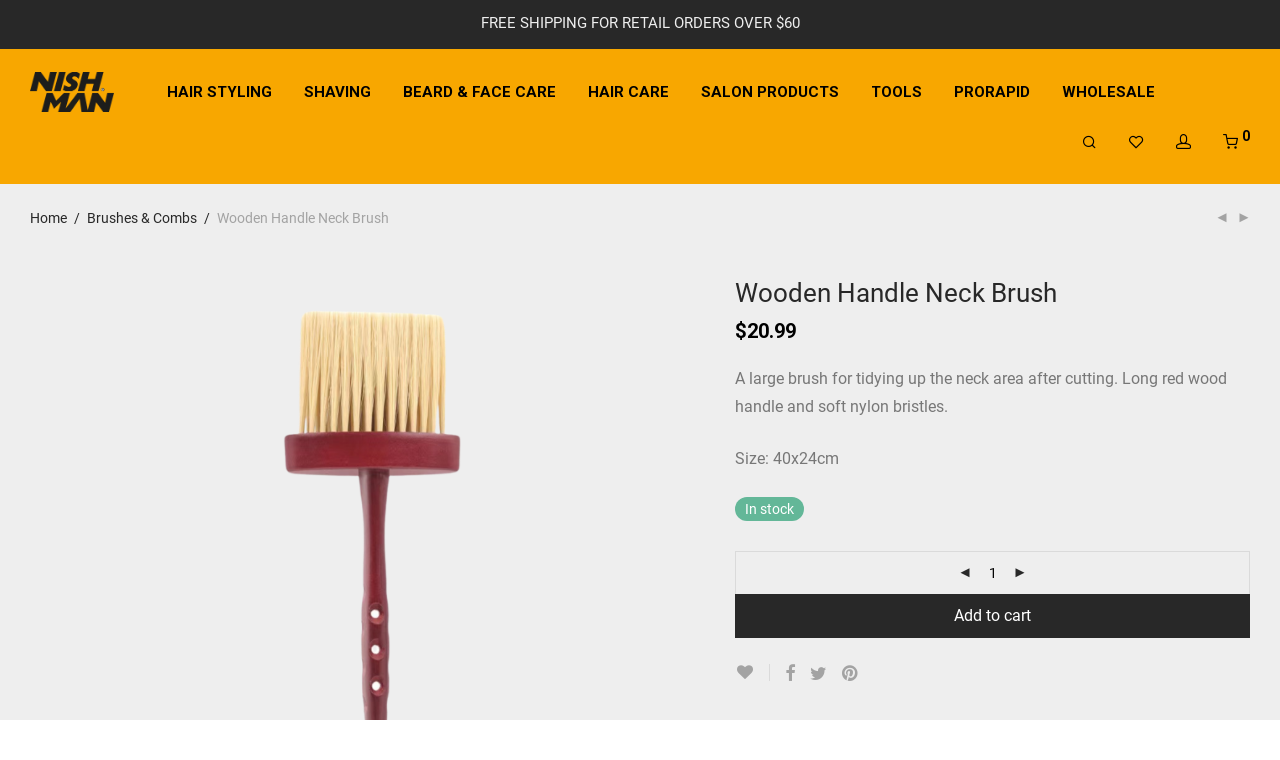

--- FILE ---
content_type: text/html; charset=UTF-8
request_url: https://nishman.co.nz/product/wooden-handle-neck-brush/
body_size: 44334
content:
<!DOCTYPE html>

<html lang="en-NZ" class="footer-sticky-1">
    <head>
        <meta charset="UTF-8">
        <meta name="viewport" content="width=device-width, initial-scale=1.0, maximum-scale=1.0, user-scalable=no">
		<meta name='robots' content='index, follow, max-image-preview:large, max-snippet:-1, max-video-preview:-1' />
<script>window._wca = window._wca || [];</script>

	<!-- This site is optimized with the Yoast SEO Premium plugin v22.6 (Yoast SEO v22.8) - https://yoast.com/wordpress/plugins/seo/ -->
	<title>Wooden Handle Neck Brush - NishMan NZ</title><link rel="preload" as="style" href="https://fonts.googleapis.com/css?family=Roboto%3A400%2C700&#038;display=swap" /><style id="" media="print" onload="this.media='all'">/* cyrillic-ext */
@font-face {
  font-family: 'Roboto';
  font-style: normal;
  font-weight: 400;
  font-stretch: 100%;
  font-display: swap;
  src: url(/fonts.gstatic.com/s/roboto/v50/KFO7CnqEu92Fr1ME7kSn66aGLdTylUAMa3GUBHMdazTgWw.woff2) format('woff2');
  unicode-range: U+0460-052F, U+1C80-1C8A, U+20B4, U+2DE0-2DFF, U+A640-A69F, U+FE2E-FE2F;
}
/* cyrillic */
@font-face {
  font-family: 'Roboto';
  font-style: normal;
  font-weight: 400;
  font-stretch: 100%;
  font-display: swap;
  src: url(/fonts.gstatic.com/s/roboto/v50/KFO7CnqEu92Fr1ME7kSn66aGLdTylUAMa3iUBHMdazTgWw.woff2) format('woff2');
  unicode-range: U+0301, U+0400-045F, U+0490-0491, U+04B0-04B1, U+2116;
}
/* greek-ext */
@font-face {
  font-family: 'Roboto';
  font-style: normal;
  font-weight: 400;
  font-stretch: 100%;
  font-display: swap;
  src: url(/fonts.gstatic.com/s/roboto/v50/KFO7CnqEu92Fr1ME7kSn66aGLdTylUAMa3CUBHMdazTgWw.woff2) format('woff2');
  unicode-range: U+1F00-1FFF;
}
/* greek */
@font-face {
  font-family: 'Roboto';
  font-style: normal;
  font-weight: 400;
  font-stretch: 100%;
  font-display: swap;
  src: url(/fonts.gstatic.com/s/roboto/v50/KFO7CnqEu92Fr1ME7kSn66aGLdTylUAMa3-UBHMdazTgWw.woff2) format('woff2');
  unicode-range: U+0370-0377, U+037A-037F, U+0384-038A, U+038C, U+038E-03A1, U+03A3-03FF;
}
/* math */
@font-face {
  font-family: 'Roboto';
  font-style: normal;
  font-weight: 400;
  font-stretch: 100%;
  font-display: swap;
  src: url(/fonts.gstatic.com/s/roboto/v50/KFO7CnqEu92Fr1ME7kSn66aGLdTylUAMawCUBHMdazTgWw.woff2) format('woff2');
  unicode-range: U+0302-0303, U+0305, U+0307-0308, U+0310, U+0312, U+0315, U+031A, U+0326-0327, U+032C, U+032F-0330, U+0332-0333, U+0338, U+033A, U+0346, U+034D, U+0391-03A1, U+03A3-03A9, U+03B1-03C9, U+03D1, U+03D5-03D6, U+03F0-03F1, U+03F4-03F5, U+2016-2017, U+2034-2038, U+203C, U+2040, U+2043, U+2047, U+2050, U+2057, U+205F, U+2070-2071, U+2074-208E, U+2090-209C, U+20D0-20DC, U+20E1, U+20E5-20EF, U+2100-2112, U+2114-2115, U+2117-2121, U+2123-214F, U+2190, U+2192, U+2194-21AE, U+21B0-21E5, U+21F1-21F2, U+21F4-2211, U+2213-2214, U+2216-22FF, U+2308-230B, U+2310, U+2319, U+231C-2321, U+2336-237A, U+237C, U+2395, U+239B-23B7, U+23D0, U+23DC-23E1, U+2474-2475, U+25AF, U+25B3, U+25B7, U+25BD, U+25C1, U+25CA, U+25CC, U+25FB, U+266D-266F, U+27C0-27FF, U+2900-2AFF, U+2B0E-2B11, U+2B30-2B4C, U+2BFE, U+3030, U+FF5B, U+FF5D, U+1D400-1D7FF, U+1EE00-1EEFF;
}
/* symbols */
@font-face {
  font-family: 'Roboto';
  font-style: normal;
  font-weight: 400;
  font-stretch: 100%;
  font-display: swap;
  src: url(/fonts.gstatic.com/s/roboto/v50/KFO7CnqEu92Fr1ME7kSn66aGLdTylUAMaxKUBHMdazTgWw.woff2) format('woff2');
  unicode-range: U+0001-000C, U+000E-001F, U+007F-009F, U+20DD-20E0, U+20E2-20E4, U+2150-218F, U+2190, U+2192, U+2194-2199, U+21AF, U+21E6-21F0, U+21F3, U+2218-2219, U+2299, U+22C4-22C6, U+2300-243F, U+2440-244A, U+2460-24FF, U+25A0-27BF, U+2800-28FF, U+2921-2922, U+2981, U+29BF, U+29EB, U+2B00-2BFF, U+4DC0-4DFF, U+FFF9-FFFB, U+10140-1018E, U+10190-1019C, U+101A0, U+101D0-101FD, U+102E0-102FB, U+10E60-10E7E, U+1D2C0-1D2D3, U+1D2E0-1D37F, U+1F000-1F0FF, U+1F100-1F1AD, U+1F1E6-1F1FF, U+1F30D-1F30F, U+1F315, U+1F31C, U+1F31E, U+1F320-1F32C, U+1F336, U+1F378, U+1F37D, U+1F382, U+1F393-1F39F, U+1F3A7-1F3A8, U+1F3AC-1F3AF, U+1F3C2, U+1F3C4-1F3C6, U+1F3CA-1F3CE, U+1F3D4-1F3E0, U+1F3ED, U+1F3F1-1F3F3, U+1F3F5-1F3F7, U+1F408, U+1F415, U+1F41F, U+1F426, U+1F43F, U+1F441-1F442, U+1F444, U+1F446-1F449, U+1F44C-1F44E, U+1F453, U+1F46A, U+1F47D, U+1F4A3, U+1F4B0, U+1F4B3, U+1F4B9, U+1F4BB, U+1F4BF, U+1F4C8-1F4CB, U+1F4D6, U+1F4DA, U+1F4DF, U+1F4E3-1F4E6, U+1F4EA-1F4ED, U+1F4F7, U+1F4F9-1F4FB, U+1F4FD-1F4FE, U+1F503, U+1F507-1F50B, U+1F50D, U+1F512-1F513, U+1F53E-1F54A, U+1F54F-1F5FA, U+1F610, U+1F650-1F67F, U+1F687, U+1F68D, U+1F691, U+1F694, U+1F698, U+1F6AD, U+1F6B2, U+1F6B9-1F6BA, U+1F6BC, U+1F6C6-1F6CF, U+1F6D3-1F6D7, U+1F6E0-1F6EA, U+1F6F0-1F6F3, U+1F6F7-1F6FC, U+1F700-1F7FF, U+1F800-1F80B, U+1F810-1F847, U+1F850-1F859, U+1F860-1F887, U+1F890-1F8AD, U+1F8B0-1F8BB, U+1F8C0-1F8C1, U+1F900-1F90B, U+1F93B, U+1F946, U+1F984, U+1F996, U+1F9E9, U+1FA00-1FA6F, U+1FA70-1FA7C, U+1FA80-1FA89, U+1FA8F-1FAC6, U+1FACE-1FADC, U+1FADF-1FAE9, U+1FAF0-1FAF8, U+1FB00-1FBFF;
}
/* vietnamese */
@font-face {
  font-family: 'Roboto';
  font-style: normal;
  font-weight: 400;
  font-stretch: 100%;
  font-display: swap;
  src: url(/fonts.gstatic.com/s/roboto/v50/KFO7CnqEu92Fr1ME7kSn66aGLdTylUAMa3OUBHMdazTgWw.woff2) format('woff2');
  unicode-range: U+0102-0103, U+0110-0111, U+0128-0129, U+0168-0169, U+01A0-01A1, U+01AF-01B0, U+0300-0301, U+0303-0304, U+0308-0309, U+0323, U+0329, U+1EA0-1EF9, U+20AB;
}
/* latin-ext */
@font-face {
  font-family: 'Roboto';
  font-style: normal;
  font-weight: 400;
  font-stretch: 100%;
  font-display: swap;
  src: url(/fonts.gstatic.com/s/roboto/v50/KFO7CnqEu92Fr1ME7kSn66aGLdTylUAMa3KUBHMdazTgWw.woff2) format('woff2');
  unicode-range: U+0100-02BA, U+02BD-02C5, U+02C7-02CC, U+02CE-02D7, U+02DD-02FF, U+0304, U+0308, U+0329, U+1D00-1DBF, U+1E00-1E9F, U+1EF2-1EFF, U+2020, U+20A0-20AB, U+20AD-20C0, U+2113, U+2C60-2C7F, U+A720-A7FF;
}
/* latin */
@font-face {
  font-family: 'Roboto';
  font-style: normal;
  font-weight: 400;
  font-stretch: 100%;
  font-display: swap;
  src: url(/fonts.gstatic.com/s/roboto/v50/KFO7CnqEu92Fr1ME7kSn66aGLdTylUAMa3yUBHMdazQ.woff2) format('woff2');
  unicode-range: U+0000-00FF, U+0131, U+0152-0153, U+02BB-02BC, U+02C6, U+02DA, U+02DC, U+0304, U+0308, U+0329, U+2000-206F, U+20AC, U+2122, U+2191, U+2193, U+2212, U+2215, U+FEFF, U+FFFD;
}
/* cyrillic-ext */
@font-face {
  font-family: 'Roboto';
  font-style: normal;
  font-weight: 700;
  font-stretch: 100%;
  font-display: swap;
  src: url(/fonts.gstatic.com/s/roboto/v50/KFO7CnqEu92Fr1ME7kSn66aGLdTylUAMa3GUBHMdazTgWw.woff2) format('woff2');
  unicode-range: U+0460-052F, U+1C80-1C8A, U+20B4, U+2DE0-2DFF, U+A640-A69F, U+FE2E-FE2F;
}
/* cyrillic */
@font-face {
  font-family: 'Roboto';
  font-style: normal;
  font-weight: 700;
  font-stretch: 100%;
  font-display: swap;
  src: url(/fonts.gstatic.com/s/roboto/v50/KFO7CnqEu92Fr1ME7kSn66aGLdTylUAMa3iUBHMdazTgWw.woff2) format('woff2');
  unicode-range: U+0301, U+0400-045F, U+0490-0491, U+04B0-04B1, U+2116;
}
/* greek-ext */
@font-face {
  font-family: 'Roboto';
  font-style: normal;
  font-weight: 700;
  font-stretch: 100%;
  font-display: swap;
  src: url(/fonts.gstatic.com/s/roboto/v50/KFO7CnqEu92Fr1ME7kSn66aGLdTylUAMa3CUBHMdazTgWw.woff2) format('woff2');
  unicode-range: U+1F00-1FFF;
}
/* greek */
@font-face {
  font-family: 'Roboto';
  font-style: normal;
  font-weight: 700;
  font-stretch: 100%;
  font-display: swap;
  src: url(/fonts.gstatic.com/s/roboto/v50/KFO7CnqEu92Fr1ME7kSn66aGLdTylUAMa3-UBHMdazTgWw.woff2) format('woff2');
  unicode-range: U+0370-0377, U+037A-037F, U+0384-038A, U+038C, U+038E-03A1, U+03A3-03FF;
}
/* math */
@font-face {
  font-family: 'Roboto';
  font-style: normal;
  font-weight: 700;
  font-stretch: 100%;
  font-display: swap;
  src: url(/fonts.gstatic.com/s/roboto/v50/KFO7CnqEu92Fr1ME7kSn66aGLdTylUAMawCUBHMdazTgWw.woff2) format('woff2');
  unicode-range: U+0302-0303, U+0305, U+0307-0308, U+0310, U+0312, U+0315, U+031A, U+0326-0327, U+032C, U+032F-0330, U+0332-0333, U+0338, U+033A, U+0346, U+034D, U+0391-03A1, U+03A3-03A9, U+03B1-03C9, U+03D1, U+03D5-03D6, U+03F0-03F1, U+03F4-03F5, U+2016-2017, U+2034-2038, U+203C, U+2040, U+2043, U+2047, U+2050, U+2057, U+205F, U+2070-2071, U+2074-208E, U+2090-209C, U+20D0-20DC, U+20E1, U+20E5-20EF, U+2100-2112, U+2114-2115, U+2117-2121, U+2123-214F, U+2190, U+2192, U+2194-21AE, U+21B0-21E5, U+21F1-21F2, U+21F4-2211, U+2213-2214, U+2216-22FF, U+2308-230B, U+2310, U+2319, U+231C-2321, U+2336-237A, U+237C, U+2395, U+239B-23B7, U+23D0, U+23DC-23E1, U+2474-2475, U+25AF, U+25B3, U+25B7, U+25BD, U+25C1, U+25CA, U+25CC, U+25FB, U+266D-266F, U+27C0-27FF, U+2900-2AFF, U+2B0E-2B11, U+2B30-2B4C, U+2BFE, U+3030, U+FF5B, U+FF5D, U+1D400-1D7FF, U+1EE00-1EEFF;
}
/* symbols */
@font-face {
  font-family: 'Roboto';
  font-style: normal;
  font-weight: 700;
  font-stretch: 100%;
  font-display: swap;
  src: url(/fonts.gstatic.com/s/roboto/v50/KFO7CnqEu92Fr1ME7kSn66aGLdTylUAMaxKUBHMdazTgWw.woff2) format('woff2');
  unicode-range: U+0001-000C, U+000E-001F, U+007F-009F, U+20DD-20E0, U+20E2-20E4, U+2150-218F, U+2190, U+2192, U+2194-2199, U+21AF, U+21E6-21F0, U+21F3, U+2218-2219, U+2299, U+22C4-22C6, U+2300-243F, U+2440-244A, U+2460-24FF, U+25A0-27BF, U+2800-28FF, U+2921-2922, U+2981, U+29BF, U+29EB, U+2B00-2BFF, U+4DC0-4DFF, U+FFF9-FFFB, U+10140-1018E, U+10190-1019C, U+101A0, U+101D0-101FD, U+102E0-102FB, U+10E60-10E7E, U+1D2C0-1D2D3, U+1D2E0-1D37F, U+1F000-1F0FF, U+1F100-1F1AD, U+1F1E6-1F1FF, U+1F30D-1F30F, U+1F315, U+1F31C, U+1F31E, U+1F320-1F32C, U+1F336, U+1F378, U+1F37D, U+1F382, U+1F393-1F39F, U+1F3A7-1F3A8, U+1F3AC-1F3AF, U+1F3C2, U+1F3C4-1F3C6, U+1F3CA-1F3CE, U+1F3D4-1F3E0, U+1F3ED, U+1F3F1-1F3F3, U+1F3F5-1F3F7, U+1F408, U+1F415, U+1F41F, U+1F426, U+1F43F, U+1F441-1F442, U+1F444, U+1F446-1F449, U+1F44C-1F44E, U+1F453, U+1F46A, U+1F47D, U+1F4A3, U+1F4B0, U+1F4B3, U+1F4B9, U+1F4BB, U+1F4BF, U+1F4C8-1F4CB, U+1F4D6, U+1F4DA, U+1F4DF, U+1F4E3-1F4E6, U+1F4EA-1F4ED, U+1F4F7, U+1F4F9-1F4FB, U+1F4FD-1F4FE, U+1F503, U+1F507-1F50B, U+1F50D, U+1F512-1F513, U+1F53E-1F54A, U+1F54F-1F5FA, U+1F610, U+1F650-1F67F, U+1F687, U+1F68D, U+1F691, U+1F694, U+1F698, U+1F6AD, U+1F6B2, U+1F6B9-1F6BA, U+1F6BC, U+1F6C6-1F6CF, U+1F6D3-1F6D7, U+1F6E0-1F6EA, U+1F6F0-1F6F3, U+1F6F7-1F6FC, U+1F700-1F7FF, U+1F800-1F80B, U+1F810-1F847, U+1F850-1F859, U+1F860-1F887, U+1F890-1F8AD, U+1F8B0-1F8BB, U+1F8C0-1F8C1, U+1F900-1F90B, U+1F93B, U+1F946, U+1F984, U+1F996, U+1F9E9, U+1FA00-1FA6F, U+1FA70-1FA7C, U+1FA80-1FA89, U+1FA8F-1FAC6, U+1FACE-1FADC, U+1FADF-1FAE9, U+1FAF0-1FAF8, U+1FB00-1FBFF;
}
/* vietnamese */
@font-face {
  font-family: 'Roboto';
  font-style: normal;
  font-weight: 700;
  font-stretch: 100%;
  font-display: swap;
  src: url(/fonts.gstatic.com/s/roboto/v50/KFO7CnqEu92Fr1ME7kSn66aGLdTylUAMa3OUBHMdazTgWw.woff2) format('woff2');
  unicode-range: U+0102-0103, U+0110-0111, U+0128-0129, U+0168-0169, U+01A0-01A1, U+01AF-01B0, U+0300-0301, U+0303-0304, U+0308-0309, U+0323, U+0329, U+1EA0-1EF9, U+20AB;
}
/* latin-ext */
@font-face {
  font-family: 'Roboto';
  font-style: normal;
  font-weight: 700;
  font-stretch: 100%;
  font-display: swap;
  src: url(/fonts.gstatic.com/s/roboto/v50/KFO7CnqEu92Fr1ME7kSn66aGLdTylUAMa3KUBHMdazTgWw.woff2) format('woff2');
  unicode-range: U+0100-02BA, U+02BD-02C5, U+02C7-02CC, U+02CE-02D7, U+02DD-02FF, U+0304, U+0308, U+0329, U+1D00-1DBF, U+1E00-1E9F, U+1EF2-1EFF, U+2020, U+20A0-20AB, U+20AD-20C0, U+2113, U+2C60-2C7F, U+A720-A7FF;
}
/* latin */
@font-face {
  font-family: 'Roboto';
  font-style: normal;
  font-weight: 700;
  font-stretch: 100%;
  font-display: swap;
  src: url(/fonts.gstatic.com/s/roboto/v50/KFO7CnqEu92Fr1ME7kSn66aGLdTylUAMa3yUBHMdazQ.woff2) format('woff2');
  unicode-range: U+0000-00FF, U+0131, U+0152-0153, U+02BB-02BC, U+02C6, U+02DA, U+02DC, U+0304, U+0308, U+0329, U+2000-206F, U+20AC, U+2122, U+2191, U+2193, U+2212, U+2215, U+FEFF, U+FFFD;
}
</style><noscript><link rel="stylesheet" href="https://fonts.googleapis.com/css?family=Roboto%3A400%2C700&#038;display=swap" /></noscript><style id="rocket-critical-css">ul{box-sizing:border-box}:root{--wp--preset--font-size--normal:16px;--wp--preset--font-size--huge:42px}select#b2bking_registration_roles_dropdown,.b2bking_custom_registration_field{width:100%}select#b2bking_registration_roles_dropdown{display:inline-block}.b2bking_country_or_state{margin-bottom:0!important}:root{--page-title-display:block}h1.entry-title{display:var(--page-title-display)}.elementor-kit-1146{--e-global-color-primary:#000000;--e-global-color-secondary:#000000;--e-global-color-text:#000000;--e-global-color-accent:#000000;--e-global-typography-primary-font-family:"Roboto";--e-global-typography-primary-font-weight:600;--e-global-typography-secondary-font-family:"Roboto Slab";--e-global-typography-secondary-font-weight:400;--e-global-typography-text-font-family:"Roboto";--e-global-typography-text-font-weight:400;--e-global-typography-accent-font-family:"Roboto";--e-global-typography-accent-font-weight:500}h1.entry-title{display:var(--page-title-display)}html{line-height:1.15;-webkit-text-size-adjust:100%}body{margin:0}h1{font-size:2em;margin:.67em 0}a{background-color:transparent}img{border-style:none}button,input,select{font-family:inherit;font-size:100%;line-height:1.15;margin:0}button,input{overflow:visible}button,select{text-transform:none}[type=submit],button{-webkit-appearance:button}[type=submit]::-moz-focus-inner,button::-moz-focus-inner{border-style:none;padding:0}[type=submit]:-moz-focusring,button:-moz-focusring{outline:1px dotted ButtonText}[type=checkbox]{box-sizing:border-box;padding:0}::-webkit-file-upload-button{-webkit-appearance:button;font:inherit}.mfp-hide{display:none!important}button::-moz-focus-inner{padding:0;border:0}.nm-row:before,.nm-row:after{display:table;content:" "}.nm-row:after{clear:both}.nm-row{max-width:1280px;margin:0 auto;padding-right:15px;padding-left:15px;background-position:50% 50%;background-repeat:no-repeat}@media (max-width:768px){.nm-row{padding-right:0;padding-left:0}}.nm-row .nm-row{margin-right:-15px;margin-left:-15px}.nm-row:not(.nm-row-full):not(.nm-row-full-nopad) .nm-row{padding-right:0;padding-left:0}.col-xs-3,.col-xs-6,.col-xs-9,.col-xs-12{position:relative;min-height:1px;padding-right:15px;padding-left:15px}.col-xs-3,.col-xs-6,.col-xs-9,.col-xs-12{float:left}.col-xs-12{width:100%}.col-xs-9{width:75%}.col-xs-6{width:50%}.col-xs-3{width:25%}.woocommerce-breadcrumb{color:#a1a1a1}.woocommerce-breadcrumb a,.woocommerce-breadcrumb span{display:inline-block;color:#555}.woocommerce-breadcrumb .delimiter{padding:0 7px}.form-row,.form-group,.form-actions,.form-row:last-child{margin-bottom:20px}.form-row-wide{clear:both}.woocommerce-form__label,.form-row label{display:inline-block;line-height:1.4;color:#282828;padding-top:5px;padding-bottom:8px}.woocommerce-form__label-for-checkbox{padding-bottom:0}.form-row label .required{text-decoration:none;border-bottom:0 none;opacity:0.5}.form-row .input-text,.form-row select{display:block;width:100%}.nm-single-product{padding-bottom:18px}.nm-single-product-bg{background:#eee}.nm-single-product-showcase{padding:46px 0 55px}.nm-single-product-top{padding-top:20px}.nm-single-product-menu{text-align:right}.nm-single-product-menu a{position:relative;top:-2px;font-size:12px;line-height:20px;color:#a1a1a1;margin-left:10px}.nm-single-product-menu a i{vertical-align:middle}.woocommerce-product-gallery{position:relative;float:left;padding-right:15px}.woocommerce-product-gallery__wrapper{overflow:hidden}.thumbnails-vertical .woocommerce-product-gallery__wrapper{float:right;width:calc(100% - 60px);padding-left:42px}.woocommerce-product-gallery__image{position:absolute;max-width:none!important;min-height:0!important}.woocommerce-product-gallery__image:first-child{position:relative}.woocommerce-product-gallery__image a img{width:100%}.gallery-col-6 .woocommerce-product-gallery{width:50%}.product .summary{float:right;padding-left:95px}.product.thumbnails-vertical .summary{padding-right:102px}.summary-col-6 .summary{width:50%}.product .summary .product_title{font-size:26px;line-height:1.2}.product .summary .price{line-height:1;vertical-align:top;margin-bottom:0;padding:12px 0 24px}.product .summary .price .amount{font-size:20px;line-height:1;color:#dc9814}.woocommerce-product-details__short-description{font-size:16px;line-height:1.8;padding-bottom:22px}.nm-quantity-wrap label{display:none}.woocommerce-tabs{border-top:1px solid #eee;border-bottom:1px solid #eee}.tabs-layout-default .woocommerce-tabs .panel{padding:41px 0 53px}.tabs-layout-default .nm-tabs-panel-inner{padding-right:102px;padding-left:102px}#tab-description{font-size:16px;line-height:1.8}@media all and (max-width:1280px){.product.thumbnails-vertical .summary{padding-right:0}.tabs-layout-default .nm-tabs-panel-inner{padding-right:0;padding-left:0}}@media all and (max-width:1080px){.nm-single-product-bg{background:none!important}.nm-single-product-showcase{padding-top:20px}.woocommerce-product-gallery{float:none;width:auto!important;margin:0 -30px;padding-right:0}.thumbnails-vertical .woocommerce-product-gallery{padding-left:0}.woocommerce-product-gallery__wrapper{max-width:500px;margin:0 auto}.thumbnails-vertical .woocommerce-product-gallery__wrapper{float:none;width:auto;padding-left:0}.product .summary{float:none;width:auto;max-width:820px;margin-right:auto;margin-left:auto;padding-top:49px}.product .summary{padding-left:0!important}.nm-product-summary-inner-col{float:left;width:50%}.nm-product-summary-inner-col-1{padding-right:15px}.nm-product-summary-inner-col-2{padding-left:15px}.product .summary:before,.product .summary:after{content:" ";display:table}.product .summary:after{clear:both}.product .summary{*zoom:1}.product .summary .product_title{font-size:24px;padding-right:40px}.tabs-layout-default .nm-tabs-panel-inner{max-width:820px;margin-right:auto;margin-left:auto}}@media all and (max-width:991px){.nm-product-summary-inner-col-1{padding-right:0}.nm-product-summary-inner-col-2{padding-left:0}}@media all and (max-width:820px){.nm-product-summary-inner-col{float:none;width:100%}.product .summary .product_title{padding-right:0}}@media all and (max-width:767px){#tab-description{font-size:inherit}}@media all and (max-width:550px){.nm-single-product-top{display:none}.nm-single-product-showcase{padding-top:0;padding-bottom:49px}.product .summary{padding-top:40px}.tabs-layout-default .woocommerce-tabs .panel{padding:28px 0 42px}}@media all and (max-width:400px){.woocommerce-product-gallery{margin:0 -15px}.product .summary .product_title{font-size:22px}}#nm-quickview{position:relative;display:none;max-width:1080px;margin:0 auto;background:#fff}@media (max-width:1100px){#nm-quickview{max-width:550px}}.woocommerce-privacy-policy-text{margin-bottom:14px}.nm-myaccount-login{color:#282828;width:100%;max-width:502px;margin:0 auto;padding-top:61px;padding-bottom:87px;overflow:hidden}.nm-myaccount-login h2{font-size:24px;line-height:1;padding:0 0 50px;text-align:center}.nm-myaccount-login-inner{position:relative;width:100%;height:100%}#nm-login-wrap,#nm-register-wrap{position:absolute;top:10px;left:0;z-index:-1;width:100%;opacity:0}#nm-login-wrap.inline{position:relative;z-index:100}#nm-login-wrap.fade-in{opacity:1}#nm-login-wrap.slide-up{top:0px}.nm-myaccount-login input.input-text{color:#282828;border-color:#ccc;background-color:transparent}.login p,.login .form-row,.register p,.register .form-row{margin-bottom:18px}.login .form-group{margin-bottom:15px}.login .form-actions,.register .form-actions{text-align:center}.login .button,.register .button{display:block;width:100%;padding:12px}.login .button.border,.register .button.border{display:block;width:100%;padding:11px}.nm-login-form-divider{position:relative;width:100%;margin:19px 0;text-align:center}.nm-login-form-divider:before{position:absolute;top:50%;left:0;display:block;content:" ";width:100%;height:1px;background:#ccc}.nm-login-form-divider span{position:relative;z-index:10;display:inline-block;font-size:16px;line-height:1;color:#282828;padding:0 19px;text-transform:lowercase;background:#f5f5f5}.login{width:100%}.login .lost_password{float:right}.login .lost_password a{position:relative;top:1px;color:inherit}.register .form-actions{padding-top:14px}@media all and (max-width:768px){.nm-myaccount-login{padding-top:47px;padding-bottom:68px}.nm-myaccount-login h2{padding-bottom:36px}}@media all and (max-width:550px){.nm-myaccount-login{padding-top:44px;padding-bottom:64px}.nm-myaccount-login h2{font-size:22px;padding-bottom:32px}.register .form-actions{padding-top:10px}}@media all and (max-width:400px){.nm-myaccount-login{padding-top:34px}.nm-myaccount-login h2{font-size:20px;padding-bottom:24px}}@media all and (max-width:350px){.login .lost_password{float:none;display:block;padding:6px 0 4px}.login .lost_password a{top:0}}.nm-login-popup-wrap{position:relative;width:auto;max-width:574px;margin:7% auto 0;padding:47px 37px 50px;overflow:hidden;background:#fff}.nm-login-popup-wrap .nm-myaccount-login{max-width:none;padding:0}.nm-login-popup-wrap #nm-login-wrap,.nm-login-popup-wrap #nm-register-wrap{top:0!important}.nm-login-popup-wrap .register .form-row:last-child{margin-bottom:0}.nm-login-popup-wrap .nm-myaccount-login h2{padding-bottom:36px}.nm-login-popup-wrap .nm-login-form-divider span{background:#fff}@media all and (max-width:768px){.nm-login-popup-wrap{padding-top:44px;padding-bottom:46px}.nm-login-popup-wrap .nm-myaccount-login h2{padding-bottom:32px}}@media all and (max-width:550px){.nm-login-popup-wrap{padding:35px 28px 37px}.nm-login-popup-wrap .nm-myaccount-login h2{padding-bottom:24px}}@media all and (max-width:400px){.nm-login-popup-wrap{padding-right:15px;padding-left:15px}}.product_list_widget{padding-top:7px}.product_list_widget>li{position:relative;min-height:77px;overflow:hidden;margin-bottom:16px;padding:5px 0 0 75px}@font-face{font-family:nm-font;src:url(https://nishman.co.nz/wp-content/themes/savoy/assets/css/font-icons/theme-icons/fonts/nm-font.ttf?foguo0) format('truetype'),url(https://nishman.co.nz/wp-content/themes/savoy/assets/css/font-icons/theme-icons/fonts/nm-font.woff?foguo0) format('woff'),url(https://nishman.co.nz/wp-content/themes/savoy/assets/css/font-icons/theme-icons/fonts/nm-font.svg?foguo0#nm-font) format('svg');font-weight:400;font-style:normal;font-display:swap}[class*=" nm-font-"]{font-family:nm-font!important;speak:never;font-style:normal;font-weight:400;font-variant:normal;text-transform:none;line-height:1;-webkit-font-smoothing:antialiased;-moz-osx-font-smoothing:grayscale}.nm-font-heart-outline:before{content:"\e902"}.nm-font-search:before{content:"\e903"}.nm-font-cart:before{content:"\e904"}.nm-font-head:before{content:"\e074"}.nm-font-close2:before{content:"\e117"}.nm-font-media-play:before{content:"\e615"}a,body,div,figure,form,h1,h2,h5,header,html,i,img,label,li,nav,p,span,strong,u,ul{margin:0;padding:0;border:0}html{height:100%}strong{font-weight:bold;font-weight:900}img{font-size:0;color:transparent;max-width:100%;height:auto;vertical-align:bottom}li{list-style:none}p:empty{display:none!important}*,*:after,*:before{-webkit-box-sizing:border-box;box-sizing:border-box;-webkit-font-smoothing:antialiased;font-smoothing:antialiased}.clear:before,.clear:after,.clearfix:before,.clearfix:after{content:" ";display:table}.clear:after,.clearfix:after{clear:both}.clear,.clearfix{*zoom:1}a{color:#dc9814;outline:0;text-decoration:none}input[type="text"],input[type="password"],input[type="email"],input[type="tel"],input.input-text,select{font-family:inherit;line-height:1.6;outline:0;padding:8px 10px;border:1px solid #e1e1e1;-webkit-border-radius:0;border-radius:0;-webkit-box-shadow:none;box-shadow:none;-webkit-appearance:none}@media screen and (-webkit-min-device-pixel-ratio:0){select{padding-right:28px;background-color:#fff;background-image:url(https://nishman.co.nz/wp-content/themes/savoy/assets/img/select-arrow@2x.gif);background-position:calc(100% - 10px) 50%;background-repeat:no-repeat;background-size:8px 4px}}input:-webkit-autofill{-webkit-box-shadow:0 0 0 1000px white inset}.button{display:inline-block;font-size:16px;line-height:16px;color:#fff;padding:9px 15px 10px;border:0 none;-webkit-border-radius:0;border-radius:0;text-align:center;opacity:1;background-color:#282828}.button.border{color:#282828;opacity:1;background:none}.button.border{padding-top:8px;padding-bottom:9px;border:1px solid #aaa}.nm-loader:after{display:block;content:" ";position:absolute;top:50%;right:50%;width:12px;height:12px;margin:-6px -6px 0 0;opacity:1;background:#dc9814;-webkit-animation-fill-mode:both;animation-fill-mode:both;-webkit-animation:dotFade 0.8s infinite;animation:dotFade 0.8s infinite;-webkit-border-radius:50%;border-radius:50%}@-webkit-keyframes dotFade{0%{opacity:0}50%{opacity:1}100%{opacity:0}}@keyframes dotFade{0%{opacity:0}50%{opacity:1}100%{opacity:0}}body{font-family:Arial,Helvetica,sans-serif;font-size:14px;line-height:2;color:#777}h1,h2,h5{font-style:normal;line-height:1.4;color:#282828}h5{line-height:1.6}h1{font-size:30px}h2{font-size:28px}h5{font-size:18px}::-webkit-input-placeholder{opacity:0.5}:-moz-placeholder{opacity:0.5}::-moz-placeholder{opacity:0.5}:-ms-input-placeholder{opacity:0.5}@supports (-ms-accelerator:true){::-webkit-input-placeholder{opacity:1}}.nm-page-wrap{position:relative;right:0;min-width:280px;min-height:100%;overflow:hidden;background:#fff}.nm-page-wrap-inner{position:relative;width:100%}html.footer-sticky-1,.footer-sticky-1 body{height:100%}.footer-sticky-1 .nm-page-overflow{display:-webkit-flex;display:-moz-flex;display:-ms-flex;display:flex;-webkit-flex-direction:column;-moz-flex-direction:column;-ms-flex-direction:column;flex-direction:column;min-height:100%}.footer-sticky-1 .nm-page-wrap{-webkit-flex:1 0 auto;-moz-flex:1 0 auto;-ms-flex:1 0 auto;flex:1 0 auto;min-height:0;height:auto}#nm-page-overlay{visibility:hidden;position:fixed;top:-1px;right:0;bottom:0;left:0;z-index:1000;content:" ";width:1px;height:1px;opacity:0;background:rgba(51,51,51,0.37)}.nm-top-bar{position:relative;z-index:1005;font-size:0.9em;line-height:37px;padding-bottom:1px;background:#282828}.nm-top-bar .nm-top-bar-text{color:#eee;max-width:100%;white-space:nowrap;overflow:hidden;text-overflow:ellipsis}@media all and (max-width:991px){.top-bar-mobile-lc .nm-top-bar-left{width:100%}.top-bar-mobile-lc .nm-top-bar-right{display:none}}.nm-header{position:absolute;top:0;left:0;z-index:1002;line-height:50px;width:100%;padding-top:17px;padding-bottom:17px;overflow:visible;background:#fff;-webkit-transform:translateZ(0)}.header-fixed .nm-header{position:fixed}.has-top-bar.header-fixed .nm-header{position:absolute}.nm-header-inner{position:relative;height:auto}.nm-header-col{position:static}.header-border-1 .nm-header{border-bottom:1px solid #eee}.nm-header-placeholder{height:84px}.nm-header.default .nm-header-logo{float:left;margin-right:37px}.nm-header-logo a{display:block}.nm-header-logo img{width:auto;max-width:none;height:16px;vertical-align:middle}.nm-menu li{position:relative;float:left}.nm-menu li a{display:inline-block;font-size:16px;line-height:1;color:#707070;vertical-align:bottom;text-decoration:none;padding:16px}.nm-menu .sub-menu{display:none;position:absolute;top:100%;left:-12px;z-index:10010;min-width:248px;padding:18px 0 22px;background:#282828;-webkit-animation-duration:0.3s;animation-duration:0.3s;-webkit-animation-fill-mode:both;animation-fill-mode:both;-webkit-animation-name:nm_menu_anim;animation-name:nm_menu_anim}.nm-sub-menu-bridge{display:none}@-webkit-keyframes nm_menu_anim{0%{opacity:0}100%{opacity:1}}@keyframes nm_menu_anim{0%{opacity:0}100%{opacity:1}}.nm-menu .sub-menu li{float:none;position:relative;z-index:100000}.nm-menu .sub-menu li a{display:block;font-size:14px;color:#a0a0a0;padding:8px 27px}.nm-menu .megamenu .sub-menu{min-width:0}.nm-menu .megamenu>.sub-menu{left:-14px;padding:18px 0 7px}.nm-menu .megamenu.col-1>.sub-menu{width:250px}.nm-menu .megamenu .sub-menu li{white-space:normal}.nm-menu .megamenu>.sub-menu>ul>li{float:left;display:block;margin-bottom:15px}.nm-menu .megamenu.col-1>.sub-menu>ul>li:nth-child(n+1){clear:both}.nm-menu .megamenu>.sub-menu>ul>li:not(.nm-menu-item-has-image)>a{color:#eee}.nm-menu .megamenu .sub-menu li a{padding:8px 28px}.nm-main-menu{display:block}.nm-header.default .nm-main-menu{float:left}.nm-main-menu>ul{display:inline-block;line-height:1;vertical-align:middle}.nm-menu-icon{position:relative;width:21px;height:16px}.nm-menu-icon span{display:block;position:absolute;left:0;width:100%;height:1px;-webkit-transform:rotate(0);transform:rotate(0);background:#282828}.nm-menu-icon span.line-1{top:0}.nm-menu-icon span.line-2{top:7px}.nm-menu-icon span.line-3{bottom:1px}.nm-right-menu{float:right;margin-right:-16px}.nm-right-menu>ul{display:inline-block;line-height:1;vertical-align:middle}.nm-menu-cart .count{position:relative;top:-7px;display:inline-block;font-size:14px;color:#dc9814}.nm-menu li.nm-menu-offscreen{position:relative;display:none}.nm-menu li.nm-menu-offscreen a{display:inline-block;font-size:0;line-height:16px}.nm-menu li.nm-menu-offscreen .nm-menu-cart-count{display:none;position:absolute;top:5px;right:100%;font-size:14px;line-height:1;color:#dc9814;margin-right:-6px}@media all and (max-width:991px){.nm-header-placeholder{height:70px}.nm-header{padding-top:10px;padding-bottom:10px}.nm-header.default .nm-header-logo{margin-right:0}.nm-header-logo img{height:16px}.nm-menu li a{padding-left:2px}.nm-main-menu ul li{display:none}.nm-right-menu ul li{display:none}.nm-right-menu ul li.nm-menu-cart{display:block}.nm-menu li.nm-menu-offscreen{display:block}}@media all and (max-width:550px){.nm-menu li a{padding-left:0}.nm-main-menu{margin-left:0}.header-mobile-default .nm-menu-icon{width:18px}}@media all and (max-width:400px){.nm-header-logo img{height:16px}.header-mobile-default .nm-menu li a{padding-right:12px}.header-mobile-default .nm-menu-icon{height:14px}.header-mobile-default .nm-menu-icon span.line-2{top:6px}.nm-right-menu{margin-right:-12px}}#nm-header-search{position:fixed;right:0;bottom:100%;left:0;z-index:1020;width:auto;overflow:hidden;background:#fff;max-height:100%;overflow-x:hidden;overflow-y:scroll;-webkit-transform:translate3d(0,0,0);transform:translate3d(0,0,0)}#nm-header-search .nm-header-search-wrap{padding:18px 0 30px}#nm-header-search-form{position:relative;padding-left:30px}#nm-header-search-form i{position:absolute;top:10px;left:0;font-size:18px;opacity:0.5}#nm-header-search-input{display:block;font-size:22px;line-height:normal;font-family:inherit;width:100%;padding:7px 0;border:0 none;border-bottom:1px solid #dadada;background:none}#nm-header-search-input::-ms-clear{width:0;height:0}#nm-header-search ::-webkit-input-placeholder{opacity:1}#nm-header-search ::-moz-placeholder{opacity:1}#nm-header-search :-ms-input-placeholder{opacity:1}#nm-header-search-close{position:absolute;top:32px;right:27px;z-index:10;font-size:24px;line-height:1;color:inherit}#nm-header-search-notice{font-size:14px;line-height:normal;color:#aaa;height:0;margin-left:30px;white-space:nowrap;opacity:0}#nm-header-search-notice span{display:block;padding-top:14px}@media (max-width:1400px){#nm-header-search-input{padding-right:36px}#nm-header-search-close{top:28px;font-size:22px}}@media all and (max-width:991px){#nm-header-search{display:none}}#nm-mobile-menu{position:absolute;top:-100%;left:0;z-index:-1;width:100%;opacity:0;overflow:hidden;background:#fff}.header-fixed #nm-mobile-menu{position:fixed;z-index:1001}.top-bar-mobile-lc:not(.header-on-scroll) #nm-mobile-menu{padding-top:38px}.csstransforms3d #nm-mobile-menu{-webkit-transform:translate3d(0,-150px,0);transform:translate3d(0,-150px,0)}.header-fixed #nm-mobile-menu .nm-mobile-menu-scroll{overflow-x:hidden;overflow-y:scroll;-webkit-overflow-scrolling:touch}#nm-mobile-menu .nm-mobile-menu-content{padding:0 0 32px}#nm-mobile-menu .menu li{position:relative;border-bottom:1px solid #eee}#nm-mobile-menu .menu a{display:inline-block;line-height:2;color:#282828;padding:6px 0;white-space:nowrap}#nm-mobile-menu .menu li .nm-menu-toggle{position:absolute;top:6px;right:0;display:none;height:28px;font-family:'nm-font';font-size:11px;line-height:28px;font-weight:normal;color:#282828;padding-left:10px}#nm-mobile-menu .menu li .nm-menu-toggle:before{display:block;content:"\e114"}#nm-mobile-menu .menu li.menu-item-has-children>.nm-menu-toggle{display:inline-block}#nm-mobile-menu .sub-menu{display:none;padding:16px 0 13px;border-top:1px solid #eee}#nm-mobile-menu .sub-menu li{border-bottom:0 none}#nm-mobile-menu .sub-menu a{padding:0 0 3px;text-indent:15px}#nm-mobile-menu .sub-menu li .nm-menu-toggle{top:1px}#nm-mobile-menu-top-ul{padding-top:15px}#nm-mobile-menu-top-ul .nm-mobile-menu-item-search{padding:6px 0;border-bottom-color:#e1e1e1}#nm-mobile-menu-top-ul .nm-mobile-menu-item-search form{position:relative}#nm-mobile-menu-top-ul .nm-mobile-menu-item-search input{font-size:18px;line-height:2;color:#707070;width:100%;padding:0 0 0 28px;border:0 none;background:transparent}#nm-mobile-menu-top-ul .nm-mobile-menu-item-search span{position:absolute;top:10px;left:0px;font-size:17px;color:#707070;opacity:0.5}#nm-mobile-menu-main-ul{padding-top:17px}#nm-mobile-menu-secondary-ul{padding-top:17px}.header-mobile-default #nm-mobile-menu-secondary-ul .nm-mobile-menu-item-cart,#nm-mobile-menu-secondary-ul .nm-mobile-menu-item-cart{display:none}#nm-mobile-menu-secondary-ul .nm-mobile-menu-item-cart>a{display:block}#nm-mobile-menu-secondary-ul .nm-mobile-menu-item-cart .count{position:absolute;right:0;top:6px}@media all and (max-width:400px){#nm-mobile-menu-top-ul .nm-mobile-menu-item-search input{padding-left:24px}#nm-mobile-menu-top-ul .nm-mobile-menu-item-search span{font-size:16px}#nm-mobile-menu-secondary-ul .nm-mobile-menu-item-cart{display:block}}#nm-widget-panel{position:fixed;top:0;left:100%;z-index:1020;line-height:1.2;width:500px;height:100%;overflow:hidden;-webkit-transform:translate3d(0,0,0);transform:translate3d(0,0,0);background:#fff}.nm-widget-panel-inner{width:auto;height:100%;overflow-x:hidden;overflow-y:scroll}.nm-widget-panel-header{position:relative;z-index:110;font-size:16px;line-height:1;color:#282828;width:100%;padding:0 37px}.no-touch .nm-widget-panel-header{position:absolute;top:0;left:0;-webkit-transform:translateZ(0px)}.nm-widget-panel-header-inner{height:79px;overflow:hidden;border-bottom:1px solid #eee;background:#fff}.nm-cart-panel-title{display:none;opacity:0.5}#nm-widget-panel-close{display:block;color:#282828;padding-top:32px;overflow:hidden;-webkit-touch-callout:none}.nm-widget-panel-close-title{float:right}#nm-cart-panel-loader{visibility:hidden;position:absolute;top:-1px;left:-1px;z-index:105;width:1px;height:1px;opacity:1;background:#fff}#nm-cart-panel-loader h5{position:relative;font-size:16px;color:#282828;margin-top:21px;padding-left:21px}#nm-cart-panel-loader h5:after{top:6px;right:auto;left:0;margin:0}#nm-widget-panel .product_list_widget .empty{display:none;font-size:16px;min-height:none;margin-bottom:0;padding:5vh 0;text-align:center}#nm-widget-panel .nm-cart-panel-empty .product_list_widget .empty{display:block}#nm-widget-panel .product_list_widget .empty i{display:block;font-size:20px;line-height:29px;width:50px;height:50px;margin:0 auto 21px;padding:10px;text-align:center;background:#eee;-webkit-border-radius:50px;border-radius:50px;opacity:0.5;transform:translateY(6px)}.nm-cart-panel-list-wrap{padding:0 37px}.no-touch .nm-cart-panel-list-wrap{padding-top:79px;padding-bottom:175px}#nm-widget-panel .product_list_widget{position:relative;color:#282828;padding:7px 0 6px}#nm-widget-panel .product_list_widget>li{display:table;width:100%;min-height:0;margin:0;padding:0}.nm-cart-panel-summary{color:#282828;width:100%;padding:0 37px}.no-touch .nm-cart-panel-summary{position:absolute;bottom:0;left:0;z-index:102}.nm-cart-panel-summary-inner{padding:0 0 37px;overflow:hidden;background:#fff}#nm-widget-panel .buttons{margin-bottom:0}#nm-widget-panel .buttons a:first-child{color:#777}#nm-widget-panel .buttons .button{display:inline-block;width:48%;padding:12px}#nm-widget-panel .nm-cart-panel-empty .buttons{display:none}#nm-widget-panel .buttons.nm-cart-empty-button{display:none}.no-touch #nm-widget-panel .buttons.nm-cart-empty-button{padding-bottom:9px}#nm-widget-panel .nm-cart-panel-empty .buttons.nm-cart-empty-button{display:block}#nm-widget-panel .buttons.nm-cart-empty-button .button{display:block;width:100%}.widget-panel-dark .nm-widget-panel-header-inner,.widget-panel-dark #nm-cart-panel-loader,.widget-panel-dark .nm-cart-panel-summary-inner,.widget-panel-dark #nm-widget-panel{background:#333}.widget-panel-dark .nm-widget-panel,.widget-panel-dark #nm-widget-panel .product_list_widget{color:#a5a5a5}.widget-panel-dark #nm-cart-panel-loader h5,.widget-panel-dark #nm-widget-panel-close,.widget-panel-dark #nm-widget-panel .product_list_widget .empty,.widget-panel-dark #nm-widget-panel .buttons a:first-child,.widget-panel-dark .nm-cart-panel-summary{color:#eee}.widget-panel-dark #nm-widget-panel .product_list_widget .empty i{background-color:#414141}.widget-panel-dark .nm-widget-panel-header-inner{border-color:#464646}.widget-panel-dark #nm-widget-panel .buttons .button.border{border-color:#5f5f5f}@media all and (max-width:2100px){#nm-widget-panel{width:410px}.no-touch .nm-cart-panel-list-wrap{padding-bottom:231px}#nm-widget-panel .buttons .button{display:block;width:100%}}@media all and (max-width:991px){.nm-widget-panel-header-inner{height:70px}#nm-widget-panel-close{padding-top:28px}.no-touch .nm-cart-panel-list-wrap{padding-top:70px}}@media all and (max-width:550px){#nm-widget-panel{width:370px}.nm-widget-panel-header{padding-right:21px;padding-left:21px}.nm-cart-panel-title{display:inline-block}.nm-cart-panel-list-wrap{padding-right:21px;padding-left:21px}.no-touch .nm-cart-panel-list-wrap{padding-bottom:195px}.nm-cart-panel-summary{padding-right:21px;padding-left:21px}.nm-cart-panel-summary-inner{padding-bottom:21px}#nm-widget-panel .buttons .button{margin-top:15px}}@media all and (max-width:385px){#nm-widget-panel{width:calc(100% - 15px)}}p{margin-bottom:24px}.entry-content>:last-child{margin-bottom:0}p:last-child{margin-bottom:0}</style>
	<link rel="canonical" href="https://nishman.co.nz/product/wooden-handle-neck-brush/" />
	<meta property="og:locale" content="en_US" />
	<meta property="og:type" content="article" />
	<meta property="og:title" content="Wooden Handle Neck Brush" />
	<meta property="og:description" content="A large brush for tidying up the neck area after cutting. Long red wood handle and soft nylon bristles.  Size: 40x24cm" />
	<meta property="og:url" content="https://nishman.co.nz/product/wooden-handle-neck-brush/" />
	<meta property="og:site_name" content="NishMan NZ" />
	<meta property="article:publisher" content="https://www.facebook.com/nishmannz" />
	<meta property="article:modified_time" content="2025-09-27T07:11:20+00:00" />
	<meta property="og:image" content="https://nishman.co.nz/wp-content/uploads/2024/07/4e04e785-6e71-571e-8da4-3c4be7dbb39f.png" />
	<meta property="og:image:width" content="800" />
	<meta property="og:image:height" content="800" />
	<meta property="og:image:type" content="image/png" />
	<meta name="twitter:card" content="summary_large_image" />
	<meta name="twitter:label1" content="Est. reading time" />
	<meta name="twitter:data1" content="1 minute" />
	<script type="application/ld+json" class="yoast-schema-graph">{"@context":"https://schema.org","@graph":[{"@type":"WebPage","@id":"https://nishman.co.nz/product/wooden-handle-neck-brush/","url":"https://nishman.co.nz/product/wooden-handle-neck-brush/","name":"Wooden Handle Neck Brush - NishMan NZ","isPartOf":{"@id":"https://nishman.co.nz/#website"},"primaryImageOfPage":{"@id":"https://nishman.co.nz/product/wooden-handle-neck-brush/#primaryimage"},"image":{"@id":"https://nishman.co.nz/product/wooden-handle-neck-brush/#primaryimage"},"thumbnailUrl":"https://nishman.co.nz/wp-content/uploads/2024/07/4e04e785-6e71-571e-8da4-3c4be7dbb39f.png","datePublished":"2024-07-15T06:25:23+00:00","dateModified":"2025-09-27T07:11:20+00:00","breadcrumb":{"@id":"https://nishman.co.nz/product/wooden-handle-neck-brush/#breadcrumb"},"inLanguage":"en-NZ","potentialAction":[{"@type":"ReadAction","target":["https://nishman.co.nz/product/wooden-handle-neck-brush/"]}]},{"@type":"ImageObject","inLanguage":"en-NZ","@id":"https://nishman.co.nz/product/wooden-handle-neck-brush/#primaryimage","url":"https://nishman.co.nz/wp-content/uploads/2024/07/4e04e785-6e71-571e-8da4-3c4be7dbb39f.png","contentUrl":"https://nishman.co.nz/wp-content/uploads/2024/07/4e04e785-6e71-571e-8da4-3c4be7dbb39f.png","width":800,"height":800},{"@type":"BreadcrumbList","@id":"https://nishman.co.nz/product/wooden-handle-neck-brush/#breadcrumb","itemListElement":[{"@type":"ListItem","position":1,"name":"Home","item":"https://nishman.co.nz/"},{"@type":"ListItem","position":2,"name":"Products","item":"https://nishman.co.nz/shop/"},{"@type":"ListItem","position":3,"name":"Wooden Handle Neck Brush"}]},{"@type":"WebSite","@id":"https://nishman.co.nz/#website","url":"https://nishman.co.nz/","name":"NishMan NZ","description":"NishMan NZ","publisher":{"@id":"https://nishman.co.nz/#organization"},"potentialAction":[{"@type":"SearchAction","target":{"@type":"EntryPoint","urlTemplate":"https://nishman.co.nz/?s={search_term_string}"},"query-input":"required name=search_term_string"}],"inLanguage":"en-NZ"},{"@type":"Organization","@id":"https://nishman.co.nz/#organization","name":"Nishman NZ","url":"https://nishman.co.nz/","logo":{"@type":"ImageObject","inLanguage":"en-NZ","@id":"https://nishman.co.nz/#/schema/logo/image/","url":"https://nishman.co.nz/wp-content/uploads/2022/08/NISHMAN_WEBSITE.png","contentUrl":"https://nishman.co.nz/wp-content/uploads/2022/08/NISHMAN_WEBSITE.png","width":2662,"height":1263,"caption":"Nishman NZ"},"image":{"@id":"https://nishman.co.nz/#/schema/logo/image/"},"sameAs":["https://www.facebook.com/nishmannz","https://www.instagram.com/nishman_newzealand"]}]}</script>
	<!-- / Yoast SEO Premium plugin. -->


<link rel='dns-prefetch' href='//stats.wp.com' />
<link rel='dns-prefetch' href='//fonts.googleapis.com' />
<link href='https://fonts.gstatic.com' crossorigin rel='preconnect' />
<link rel="alternate" type="application/rss+xml" title="NishMan NZ &raquo; Feed" href="https://nishman.co.nz/feed/" />
<link rel="alternate" type="application/rss+xml" title="NishMan NZ &raquo; Comments Feed" href="https://nishman.co.nz/comments/feed/" />
<link rel="alternate" title="oEmbed (JSON)" type="application/json+oembed" href="https://nishman.co.nz/wp-json/oembed/1.0/embed?url=https%3A%2F%2Fnishman.co.nz%2Fproduct%2Fwooden-handle-neck-brush%2F" />
<link rel="alternate" title="oEmbed (XML)" type="text/xml+oembed" href="https://nishman.co.nz/wp-json/oembed/1.0/embed?url=https%3A%2F%2Fnishman.co.nz%2Fproduct%2Fwooden-handle-neck-brush%2F&#038;format=xml" />
<style id='wp-img-auto-sizes-contain-inline-css' type='text/css'>
img:is([sizes=auto i],[sizes^="auto," i]){contain-intrinsic-size:3000px 1500px}
/*# sourceURL=wp-img-auto-sizes-contain-inline-css */
</style>
<link rel='preload'  href='https://nishman.co.nz/wp-content/plugins/reviews-feed/assets/css/sbr-styles.min.css?ver=2.1.1' data-rocket-async="style" as="style" onload="this.onload=null;this.rel='stylesheet'" onerror="this.removeAttribute('data-rocket-async')"  type='text/css' media='all' />
<link rel='preload'  href='https://nishman.co.nz/wp-content/plugins/instagram-feed/css/sbi-styles.min.css?ver=6.9.1' data-rocket-async="style" as="style" onload="this.onload=null;this.rel='stylesheet'" onerror="this.removeAttribute('data-rocket-async')"  type='text/css' media='all' />
<link data-minify="1" rel='preload'  href='https://nishman.co.nz/wp-content/cache/min/1/wp-content/plugins/elementorwidgetsmegapack/assets/css/style.css?ver=1740476350' data-rocket-async="style" as="style" onload="this.onload=null;this.rel='stylesheet'" onerror="this.removeAttribute('data-rocket-async')"  type='text/css' media='all' />
<link rel='preload'  href='https://nishman.co.nz/wp-content/plugins/feeds-for-youtube/css/sb-youtube-free.min.css?ver=2.4.0' data-rocket-async="style" as="style" onload="this.onload=null;this.rel='stylesheet'" onerror="this.removeAttribute('data-rocket-async')"  type='text/css' media='all' />
<style id='wp-emoji-styles-inline-css' type='text/css'>

	img.wp-smiley, img.emoji {
		display: inline !important;
		border: none !important;
		box-shadow: none !important;
		height: 1em !important;
		width: 1em !important;
		margin: 0 0.07em !important;
		vertical-align: -0.1em !important;
		background: none !important;
		padding: 0 !important;
	}
/*# sourceURL=wp-emoji-styles-inline-css */
</style>
<link rel='preload'  href='https://nishman.co.nz/wp-includes/css/dist/block-library/style.min.css?ver=6.9' data-rocket-async="style" as="style" onload="this.onload=null;this.rel='stylesheet'" onerror="this.removeAttribute('data-rocket-async')"  type='text/css' media='all' />
<style id='wp-block-library-inline-css' type='text/css'>
.has-text-align-justify{text-align:justify;}

/*# sourceURL=wp-block-library-inline-css */
</style><link data-minify="1" rel='preload'  href='https://nishman.co.nz/wp-content/cache/min/1/wp-content/plugins/woocommerce/assets/client/blocks/wc-blocks.css?ver=1740476357' data-rocket-async="style" as="style" onload="this.onload=null;this.rel='stylesheet'" onerror="this.removeAttribute('data-rocket-async')"  type='text/css' media='all' />
<style id='global-styles-inline-css' type='text/css'>
:root{--wp--preset--aspect-ratio--square: 1;--wp--preset--aspect-ratio--4-3: 4/3;--wp--preset--aspect-ratio--3-4: 3/4;--wp--preset--aspect-ratio--3-2: 3/2;--wp--preset--aspect-ratio--2-3: 2/3;--wp--preset--aspect-ratio--16-9: 16/9;--wp--preset--aspect-ratio--9-16: 9/16;--wp--preset--color--black: #000000;--wp--preset--color--cyan-bluish-gray: #abb8c3;--wp--preset--color--white: #ffffff;--wp--preset--color--pale-pink: #f78da7;--wp--preset--color--vivid-red: #cf2e2e;--wp--preset--color--luminous-vivid-orange: #ff6900;--wp--preset--color--luminous-vivid-amber: #fcb900;--wp--preset--color--light-green-cyan: #7bdcb5;--wp--preset--color--vivid-green-cyan: #00d084;--wp--preset--color--pale-cyan-blue: #8ed1fc;--wp--preset--color--vivid-cyan-blue: #0693e3;--wp--preset--color--vivid-purple: #9b51e0;--wp--preset--gradient--vivid-cyan-blue-to-vivid-purple: linear-gradient(135deg,rgb(6,147,227) 0%,rgb(155,81,224) 100%);--wp--preset--gradient--light-green-cyan-to-vivid-green-cyan: linear-gradient(135deg,rgb(122,220,180) 0%,rgb(0,208,130) 100%);--wp--preset--gradient--luminous-vivid-amber-to-luminous-vivid-orange: linear-gradient(135deg,rgb(252,185,0) 0%,rgb(255,105,0) 100%);--wp--preset--gradient--luminous-vivid-orange-to-vivid-red: linear-gradient(135deg,rgb(255,105,0) 0%,rgb(207,46,46) 100%);--wp--preset--gradient--very-light-gray-to-cyan-bluish-gray: linear-gradient(135deg,rgb(238,238,238) 0%,rgb(169,184,195) 100%);--wp--preset--gradient--cool-to-warm-spectrum: linear-gradient(135deg,rgb(74,234,220) 0%,rgb(151,120,209) 20%,rgb(207,42,186) 40%,rgb(238,44,130) 60%,rgb(251,105,98) 80%,rgb(254,248,76) 100%);--wp--preset--gradient--blush-light-purple: linear-gradient(135deg,rgb(255,206,236) 0%,rgb(152,150,240) 100%);--wp--preset--gradient--blush-bordeaux: linear-gradient(135deg,rgb(254,205,165) 0%,rgb(254,45,45) 50%,rgb(107,0,62) 100%);--wp--preset--gradient--luminous-dusk: linear-gradient(135deg,rgb(255,203,112) 0%,rgb(199,81,192) 50%,rgb(65,88,208) 100%);--wp--preset--gradient--pale-ocean: linear-gradient(135deg,rgb(255,245,203) 0%,rgb(182,227,212) 50%,rgb(51,167,181) 100%);--wp--preset--gradient--electric-grass: linear-gradient(135deg,rgb(202,248,128) 0%,rgb(113,206,126) 100%);--wp--preset--gradient--midnight: linear-gradient(135deg,rgb(2,3,129) 0%,rgb(40,116,252) 100%);--wp--preset--font-size--small: 13px;--wp--preset--font-size--medium: 20px;--wp--preset--font-size--large: 36px;--wp--preset--font-size--x-large: 42px;--wp--preset--spacing--20: 0.44rem;--wp--preset--spacing--30: 0.67rem;--wp--preset--spacing--40: 1rem;--wp--preset--spacing--50: 1.5rem;--wp--preset--spacing--60: 2.25rem;--wp--preset--spacing--70: 3.38rem;--wp--preset--spacing--80: 5.06rem;--wp--preset--shadow--natural: 6px 6px 9px rgba(0, 0, 0, 0.2);--wp--preset--shadow--deep: 12px 12px 50px rgba(0, 0, 0, 0.4);--wp--preset--shadow--sharp: 6px 6px 0px rgba(0, 0, 0, 0.2);--wp--preset--shadow--outlined: 6px 6px 0px -3px rgb(255, 255, 255), 6px 6px rgb(0, 0, 0);--wp--preset--shadow--crisp: 6px 6px 0px rgb(0, 0, 0);}:where(.is-layout-flex){gap: 0.5em;}:where(.is-layout-grid){gap: 0.5em;}body .is-layout-flex{display: flex;}.is-layout-flex{flex-wrap: wrap;align-items: center;}.is-layout-flex > :is(*, div){margin: 0;}body .is-layout-grid{display: grid;}.is-layout-grid > :is(*, div){margin: 0;}:where(.wp-block-columns.is-layout-flex){gap: 2em;}:where(.wp-block-columns.is-layout-grid){gap: 2em;}:where(.wp-block-post-template.is-layout-flex){gap: 1.25em;}:where(.wp-block-post-template.is-layout-grid){gap: 1.25em;}.has-black-color{color: var(--wp--preset--color--black) !important;}.has-cyan-bluish-gray-color{color: var(--wp--preset--color--cyan-bluish-gray) !important;}.has-white-color{color: var(--wp--preset--color--white) !important;}.has-pale-pink-color{color: var(--wp--preset--color--pale-pink) !important;}.has-vivid-red-color{color: var(--wp--preset--color--vivid-red) !important;}.has-luminous-vivid-orange-color{color: var(--wp--preset--color--luminous-vivid-orange) !important;}.has-luminous-vivid-amber-color{color: var(--wp--preset--color--luminous-vivid-amber) !important;}.has-light-green-cyan-color{color: var(--wp--preset--color--light-green-cyan) !important;}.has-vivid-green-cyan-color{color: var(--wp--preset--color--vivid-green-cyan) !important;}.has-pale-cyan-blue-color{color: var(--wp--preset--color--pale-cyan-blue) !important;}.has-vivid-cyan-blue-color{color: var(--wp--preset--color--vivid-cyan-blue) !important;}.has-vivid-purple-color{color: var(--wp--preset--color--vivid-purple) !important;}.has-black-background-color{background-color: var(--wp--preset--color--black) !important;}.has-cyan-bluish-gray-background-color{background-color: var(--wp--preset--color--cyan-bluish-gray) !important;}.has-white-background-color{background-color: var(--wp--preset--color--white) !important;}.has-pale-pink-background-color{background-color: var(--wp--preset--color--pale-pink) !important;}.has-vivid-red-background-color{background-color: var(--wp--preset--color--vivid-red) !important;}.has-luminous-vivid-orange-background-color{background-color: var(--wp--preset--color--luminous-vivid-orange) !important;}.has-luminous-vivid-amber-background-color{background-color: var(--wp--preset--color--luminous-vivid-amber) !important;}.has-light-green-cyan-background-color{background-color: var(--wp--preset--color--light-green-cyan) !important;}.has-vivid-green-cyan-background-color{background-color: var(--wp--preset--color--vivid-green-cyan) !important;}.has-pale-cyan-blue-background-color{background-color: var(--wp--preset--color--pale-cyan-blue) !important;}.has-vivid-cyan-blue-background-color{background-color: var(--wp--preset--color--vivid-cyan-blue) !important;}.has-vivid-purple-background-color{background-color: var(--wp--preset--color--vivid-purple) !important;}.has-black-border-color{border-color: var(--wp--preset--color--black) !important;}.has-cyan-bluish-gray-border-color{border-color: var(--wp--preset--color--cyan-bluish-gray) !important;}.has-white-border-color{border-color: var(--wp--preset--color--white) !important;}.has-pale-pink-border-color{border-color: var(--wp--preset--color--pale-pink) !important;}.has-vivid-red-border-color{border-color: var(--wp--preset--color--vivid-red) !important;}.has-luminous-vivid-orange-border-color{border-color: var(--wp--preset--color--luminous-vivid-orange) !important;}.has-luminous-vivid-amber-border-color{border-color: var(--wp--preset--color--luminous-vivid-amber) !important;}.has-light-green-cyan-border-color{border-color: var(--wp--preset--color--light-green-cyan) !important;}.has-vivid-green-cyan-border-color{border-color: var(--wp--preset--color--vivid-green-cyan) !important;}.has-pale-cyan-blue-border-color{border-color: var(--wp--preset--color--pale-cyan-blue) !important;}.has-vivid-cyan-blue-border-color{border-color: var(--wp--preset--color--vivid-cyan-blue) !important;}.has-vivid-purple-border-color{border-color: var(--wp--preset--color--vivid-purple) !important;}.has-vivid-cyan-blue-to-vivid-purple-gradient-background{background: var(--wp--preset--gradient--vivid-cyan-blue-to-vivid-purple) !important;}.has-light-green-cyan-to-vivid-green-cyan-gradient-background{background: var(--wp--preset--gradient--light-green-cyan-to-vivid-green-cyan) !important;}.has-luminous-vivid-amber-to-luminous-vivid-orange-gradient-background{background: var(--wp--preset--gradient--luminous-vivid-amber-to-luminous-vivid-orange) !important;}.has-luminous-vivid-orange-to-vivid-red-gradient-background{background: var(--wp--preset--gradient--luminous-vivid-orange-to-vivid-red) !important;}.has-very-light-gray-to-cyan-bluish-gray-gradient-background{background: var(--wp--preset--gradient--very-light-gray-to-cyan-bluish-gray) !important;}.has-cool-to-warm-spectrum-gradient-background{background: var(--wp--preset--gradient--cool-to-warm-spectrum) !important;}.has-blush-light-purple-gradient-background{background: var(--wp--preset--gradient--blush-light-purple) !important;}.has-blush-bordeaux-gradient-background{background: var(--wp--preset--gradient--blush-bordeaux) !important;}.has-luminous-dusk-gradient-background{background: var(--wp--preset--gradient--luminous-dusk) !important;}.has-pale-ocean-gradient-background{background: var(--wp--preset--gradient--pale-ocean) !important;}.has-electric-grass-gradient-background{background: var(--wp--preset--gradient--electric-grass) !important;}.has-midnight-gradient-background{background: var(--wp--preset--gradient--midnight) !important;}.has-small-font-size{font-size: var(--wp--preset--font-size--small) !important;}.has-medium-font-size{font-size: var(--wp--preset--font-size--medium) !important;}.has-large-font-size{font-size: var(--wp--preset--font-size--large) !important;}.has-x-large-font-size{font-size: var(--wp--preset--font-size--x-large) !important;}
/*# sourceURL=global-styles-inline-css */
</style>

<style id='classic-theme-styles-inline-css' type='text/css'>
/*! This file is auto-generated */
.wp-block-button__link{color:#fff;background-color:#32373c;border-radius:9999px;box-shadow:none;text-decoration:none;padding:calc(.667em + 2px) calc(1.333em + 2px);font-size:1.125em}.wp-block-file__button{background:#32373c;color:#fff;text-decoration:none}
/*# sourceURL=/wp-includes/css/classic-themes.min.css */
</style>
<link rel='preload'  href='https://nishman.co.nz/wp-content/plugins/custom-twitter-feeds/css/ctf-styles.min.css?ver=2.3.1' data-rocket-async="style" as="style" onload="this.onload=null;this.rel='stylesheet'" onerror="this.removeAttribute('data-rocket-async')"  type='text/css' media='all' />
<link data-minify="1" rel='preload'  href='https://nishman.co.nz/wp-content/cache/min/1/wp-content/plugins/tier-pricing-table/assets/frontend/main.css?ver=1740476350' data-rocket-async="style" as="style" onload="this.onload=null;this.rel='stylesheet'" onerror="this.removeAttribute('data-rocket-async')"  type='text/css' media='all' />
<style id='woocommerce-inline-inline-css' type='text/css'>
.woocommerce form .form-row .required { visibility: visible; }
.woocommerce form .form-row .required { visibility: visible; }
/*# sourceURL=woocommerce-inline-inline-css */
</style>
<link data-minify="1" rel='preload'  href='https://nishman.co.nz/wp-content/cache/min/1/wp-includes/css/dashicons.min.css?ver=1740476350' data-rocket-async="style" as="style" onload="this.onload=null;this.rel='stylesheet'" onerror="this.removeAttribute('data-rocket-async')"  type='text/css' media='all' />
<link rel='preload'  href='https://nishman.co.nz/wp-content/plugins/custom-facebook-feed/assets/css/cff-style.min.css?ver=4.3.2' data-rocket-async="style" as="style" onload="this.onload=null;this.rel='stylesheet'" onerror="this.removeAttribute('data-rocket-async')"  type='text/css' media='all' />
<link data-minify="1" rel='preload'  href='https://nishman.co.nz/wp-content/cache/min/1/wp-content/plugins/custom-facebook-feed/assets/css/font-awesome.min.css?ver=1753660616' data-rocket-async="style" as="style" onload="this.onload=null;this.rel='stylesheet'" onerror="this.removeAttribute('data-rocket-async')"  type='text/css' media='all' />
<link data-minify="1" rel='preload'  href='https://nishman.co.nz/wp-content/cache/min/1/wp-content/plugins/woocommerce/assets/css/select2.css?ver=1740476350' data-rocket-async="style" as="style" onload="this.onload=null;this.rel='stylesheet'" onerror="this.removeAttribute('data-rocket-async')"  type='text/css' media='all' />
<link data-minify="1" rel='preload'  href='https://nishman.co.nz/wp-content/cache/min/1/wp-content/plugins/SalesKing-v1.4.05-Ultimate-Sales-Team-Agents-Reps-Plugin-for-WooCommerce/includes/assets/css/style.css?ver=1740476350' data-rocket-async="style" as="style" onload="this.onload=null;this.rel='stylesheet'" onerror="this.removeAttribute('data-rocket-async')"  type='text/css' media='all' />
<link rel='preload'  href='https://nishman.co.nz/wp-content/plugins/SalesKing-v1.4.05-Ultimate-Sales-Team-Agents-Reps-Plugin-for-WooCommerce/public/../includes/assets/lib/dataTables/jquery.dataTables.min.css?ver=6.9' data-rocket-async="style" as="style" onload="this.onload=null;this.rel='stylesheet'" onerror="this.removeAttribute('data-rocket-async')"  type='text/css' media='all' />
<link data-minify="1" rel='preload'  href='https://nishman.co.nz/wp-content/cache/min/1/wp-content/plugins/b2bking/includes/assets/css/style.min.css?ver=1740476350' data-rocket-async="style" as="style" onload="this.onload=null;this.rel='stylesheet'" onerror="this.removeAttribute('data-rocket-async')"  type='text/css' media='all' />
<link data-minify="1" rel='preload'  href='https://nishman.co.nz/wp-content/cache/min/1/wp-content/plugins/metorik-helper/assets/css/metorik.css?ver=1740476350' data-rocket-async="style" as="style" onload="this.onload=null;this.rel='stylesheet'" onerror="this.removeAttribute('data-rocket-async')"  type='text/css' media='all' />
<link data-minify="1" rel='preload'  href='https://nishman.co.nz/wp-content/cache/min/1/wp-content/themes/savoy-child/custom-tiered-pricing.css?ver=1740476350' data-rocket-async="style" as="style" onload="this.onload=null;this.rel='stylesheet'" onerror="this.removeAttribute('data-rocket-async')"  type='text/css' media='all' />
<link rel='preload'  href='https://nishman.co.nz/wp-content/themes/savoy/assets/css/third-party/normalize.min.css?ver=3.0.2' data-rocket-async="style" as="style" onload="this.onload=null;this.rel='stylesheet'" onerror="this.removeAttribute('data-rocket-async')"  type='text/css' media='all' />
<link rel='preload'  href='https://nishman.co.nz/wp-content/themes/savoy/assets/css/third-party/slick.min.css?ver=1.5.5' data-rocket-async="style" as="style" onload="this.onload=null;this.rel='stylesheet'" onerror="this.removeAttribute('data-rocket-async')"  type='text/css' media='all' />
<link rel='preload'  href='https://nishman.co.nz/wp-content/themes/savoy/assets/css/third-party/slick-theme.min.css?ver=1.5.5' data-rocket-async="style" as="style" onload="this.onload=null;this.rel='stylesheet'" onerror="this.removeAttribute('data-rocket-async')"  type='text/css' media='all' />
<link data-minify="1" rel='preload'  href='https://nishman.co.nz/wp-content/cache/min/1/wp-content/plugins/elementorwidgetsmegapack/assets/css/magnific-popup.css?ver=1740476350' data-rocket-async="style" as="style" onload="this.onload=null;this.rel='stylesheet'" onerror="this.removeAttribute('data-rocket-async')"  type='text/css' media='all' />
<link data-minify="1" rel='preload'  href='https://nishman.co.nz/wp-content/cache/min/1/wp-content/themes/savoy/assets/css/grid.css?ver=1740476351' data-rocket-async="style" as="style" onload="this.onload=null;this.rel='stylesheet'" onerror="this.removeAttribute('data-rocket-async')"  type='text/css' media='all' />
<link data-minify="1" rel='preload'  href='https://nishman.co.nz/wp-content/cache/min/1/wp-content/themes/savoy/assets/css/shop.css?ver=1740476355' data-rocket-async="style" as="style" onload="this.onload=null;this.rel='stylesheet'" onerror="this.removeAttribute('data-rocket-async')"  type='text/css' media='all' />
<link data-minify="1" rel='preload'  href='https://nishman.co.nz/wp-content/cache/min/1/wp-content/themes/savoy/assets/css/font-icons/theme-icons/theme-icons.min.css?ver=1740476355' data-rocket-async="style" as="style" onload="this.onload=null;this.rel='stylesheet'" onerror="this.removeAttribute('data-rocket-async')"  type='text/css' media='all' />
<link data-minify="1" rel='preload'  href='https://nishman.co.nz/wp-content/cache/min/1/wp-content/themes/savoy/style.css?ver=1740476357' data-rocket-async="style" as="style" onload="this.onload=null;this.rel='stylesheet'" onerror="this.removeAttribute('data-rocket-async')"  type='text/css' media='all' />
<link data-minify="1" rel='preload'  href='https://nishman.co.nz/wp-content/cache/min/1/wp-content/themes/savoy/assets/css/elements.css?ver=1740476357' data-rocket-async="style" as="style" onload="this.onload=null;this.rel='stylesheet'" onerror="this.removeAttribute('data-rocket-async')"  type='text/css' media='all' />
<link data-minify="1" rel='preload'  href='https://nishman.co.nz/wp-content/cache/min/1/wp-content/plugins/nm-portfolio/assets/css/nm-portfolio.css?ver=1740476357' data-rocket-async="style" as="style" onload="this.onload=null;this.rel='stylesheet'" onerror="this.removeAttribute('data-rocket-async')"  type='text/css' media='all' />
<noscript></noscript><link rel='preload'  href='https://nishman.co.nz/wp-content/themes/savoy-child/style.css?ver=6.9' data-rocket-async="style" as="style" onload="this.onload=null;this.rel='stylesheet'" onerror="this.removeAttribute('data-rocket-async')"  type='text/css' media='all' />
<script type="text/javascript" src="https://nishman.co.nz/wp-includes/js/jquery/jquery.min.js?ver=3.7.1" id="jquery-core-js"></script>
<script type="text/javascript" src="https://nishman.co.nz/wp-includes/js/jquery/jquery-migrate.min.js?ver=3.4.1" id="jquery-migrate-js"></script>
<script type="text/javascript" id="tiered-pricing-table-front-js-js-extra">
/* <![CDATA[ */
var tieredPricingGlobalData = {"loadVariationTieredPricingNonce":"3bae7db591","isPremium":"no","currencyOptions":{"currency_symbol":"&#36;","decimal_separator":".","thousand_separator":",","decimals":2,"price_format":"%1$s%2$s","trim_zeros":false},"supportedVariableProductTypes":["variable","variable-subscription"],"supportedSimpleProductTypes":["simple","subscription","variation"]};
//# sourceURL=tiered-pricing-table-front-js-js-extra
/* ]]> */
</script>
<script type="text/javascript" src="https://nishman.co.nz/wp-content/plugins/tier-pricing-table/assets/frontend/product-tiered-pricing-table.min.js?ver=5.0.2" id="tiered-pricing-table-front-js-js"></script>
<script type="text/javascript" src="https://nishman.co.nz/wp-content/plugins/woocommerce/assets/js/jquery-blockui/jquery.blockUI.min.js?ver=2.7.0-wc.8.9.4" id="jquery-blockui-js" defer="defer" data-wp-strategy="defer"></script>
<script type="text/javascript" id="wc-add-to-cart-js-extra">
/* <![CDATA[ */
var wc_add_to_cart_params = {"ajax_url":"/wp-admin/admin-ajax.php","wc_ajax_url":"/?wc-ajax=%%endpoint%%&elementor_page_id=7878","i18n_view_cart":"View cart","cart_url":"https://nishman.co.nz/cart/","is_cart":"","cart_redirect_after_add":"no"};
//# sourceURL=wc-add-to-cart-js-extra
/* ]]> */
</script>
<script type="text/javascript" src="https://nishman.co.nz/wp-content/plugins/woocommerce/assets/js/frontend/add-to-cart.min.js?ver=8.9.4" id="wc-add-to-cart-js" defer="defer" data-wp-strategy="defer"></script>
<script type="text/javascript" src="https://nishman.co.nz/wp-content/plugins/woocommerce/assets/js/flexslider/jquery.flexslider.min.js?ver=2.7.2-wc.8.9.4" id="flexslider-js" defer="defer" data-wp-strategy="defer"></script>
<script type="text/javascript" id="wc-single-product-js-extra">
/* <![CDATA[ */
var wc_single_product_params = {"i18n_required_rating_text":"Please select a rating","review_rating_required":"yes","flexslider":{"rtl":false,"animation":"fade","smoothHeight":false,"directionNav":true,"controlNav":"thumbnails","slideshow":false,"animationSpeed":300,"animationLoop":false,"allowOneSlide":false},"zoom_enabled":"","zoom_options":[],"photoswipe_enabled":"","photoswipe_options":{"shareEl":true,"closeOnScroll":false,"history":false,"hideAnimationDuration":0,"showAnimationDuration":0,"showHideOpacity":true,"bgOpacity":1,"loop":false,"closeOnVerticalDrag":false,"barsSize":{"top":0,"bottom":0},"tapToClose":true,"tapToToggleControls":false,"shareButtons":[{"id":"facebook","label":"Share on Facebook","url":"https://www.facebook.com/sharer/sharer.php?u={{url}}"},{"id":"twitter","label":"Tweet","url":"https://twitter.com/intent/tweet?text={{text}}&url={{url}}"},{"id":"pinterest","label":"Pin it","url":"http://www.pinterest.com/pin/create/button/?url={{url}}&media={{image_url}}&description={{text}}"},{"id":"download","label":"Download image","url":"{{raw_image_url}}","download":true}]},"flexslider_enabled":"1"};
//# sourceURL=wc-single-product-js-extra
/* ]]> */
</script>
<script type="text/javascript" src="https://nishman.co.nz/wp-content/plugins/woocommerce/assets/js/frontend/single-product.min.js?ver=8.9.4" id="wc-single-product-js" defer="defer" data-wp-strategy="defer"></script>
<script type="text/javascript" src="https://nishman.co.nz/wp-content/plugins/woocommerce/assets/js/js-cookie/js.cookie.min.js?ver=2.1.4-wc.8.9.4" id="js-cookie-js" defer="defer" data-wp-strategy="defer"></script>
<script type="text/javascript" id="woocommerce-js-extra">
/* <![CDATA[ */
var woocommerce_params = {"ajax_url":"/wp-admin/admin-ajax.php","wc_ajax_url":"/?wc-ajax=%%endpoint%%&elementor_page_id=7878"};
//# sourceURL=woocommerce-js-extra
/* ]]> */
</script>
<script type="text/javascript" src="https://nishman.co.nz/wp-content/plugins/woocommerce/assets/js/frontend/woocommerce.min.js?ver=8.9.4" id="woocommerce-js" defer="defer" data-wp-strategy="defer"></script>
<script type="text/javascript" id="wc-country-select-js-extra">
/* <![CDATA[ */
var wc_country_select_params = {"countries":"{\"NZ\":{\"NTL\":\"Northland\",\"AUK\":\"Auckland\",\"WKO\":\"Waikato\",\"BOP\":\"Bay of Plenty\",\"TKI\":\"Taranaki\",\"GIS\":\"Gisborne\",\"HKB\":\"Hawke\\u2019s Bay\",\"MWT\":\"Manawatu-Wanganui\",\"WGN\":\"Wellington\",\"NSN\":\"Nelson\",\"MBH\":\"Marlborough\",\"TAS\":\"Tasman\",\"WTC\":\"West Coast\",\"CAN\":\"Canterbury\",\"OTA\":\"Otago\",\"STL\":\"Southland\"}}","i18n_select_state_text":"Select an option\u2026","i18n_no_matches":"No matches found","i18n_ajax_error":"Loading failed","i18n_input_too_short_1":"Please enter 1 or more characters","i18n_input_too_short_n":"Please enter %qty% or more characters","i18n_input_too_long_1":"Please delete 1 character","i18n_input_too_long_n":"Please delete %qty% characters","i18n_selection_too_long_1":"You can only select 1 item","i18n_selection_too_long_n":"You can only select %qty% items","i18n_load_more":"Loading more results\u2026","i18n_searching":"Searching\u2026"};
//# sourceURL=wc-country-select-js-extra
/* ]]> */
</script>
<script type="text/javascript" src="https://nishman.co.nz/wp-content/plugins/woocommerce/assets/js/frontend/country-select.min.js?ver=8.9.4" id="wc-country-select-js" defer="defer" data-wp-strategy="defer"></script>
<script type="text/javascript" id="zxcvbn-async-js-extra">
/* <![CDATA[ */
var _zxcvbnSettings = {"src":"https://nishman.co.nz/wp-includes/js/zxcvbn.min.js"};
//# sourceURL=zxcvbn-async-js-extra
/* ]]> */
</script>
<script type="text/javascript" src="https://nishman.co.nz/wp-includes/js/zxcvbn-async.min.js?ver=1.0" id="zxcvbn-async-js"></script>
<script type="text/javascript" src="https://nishman.co.nz/wp-includes/js/dist/hooks.min.js?ver=dd5603f07f9220ed27f1" id="wp-hooks-js"></script>
<script type="text/javascript" src="https://nishman.co.nz/wp-includes/js/dist/i18n.min.js?ver=c26c3dc7bed366793375" id="wp-i18n-js"></script>
<script type="text/javascript" id="wp-i18n-js-after">
/* <![CDATA[ */
wp.i18n.setLocaleData( { 'text direction\u0004ltr': [ 'ltr' ] } );
//# sourceURL=wp-i18n-js-after
/* ]]> */
</script>
<script type="text/javascript" id="password-strength-meter-js-extra">
/* <![CDATA[ */
var pwsL10n = {"unknown":"Password strength unknown","short":"Very weak","bad":"Weak","good":"Medium","strong":"Strong","mismatch":"Mismatch"};
//# sourceURL=password-strength-meter-js-extra
/* ]]> */
</script>
<script type="text/javascript" id="password-strength-meter-js-translations">
/* <![CDATA[ */
( function( domain, translations ) {
	var localeData = translations.locale_data[ domain ] || translations.locale_data.messages;
	localeData[""].domain = domain;
	wp.i18n.setLocaleData( localeData, domain );
} )( "default", {"translation-revision-date":"2025-12-23 17:03:08+0000","generator":"GlotPress\/4.0.3","domain":"messages","locale_data":{"messages":{"":{"domain":"messages","plural-forms":"nplurals=2; plural=n != 1;","lang":"en_NZ"},"%1$s is deprecated since version %2$s! Use %3$s instead. Please consider writing more inclusive code.":["%1$s is deprecated since version %2$s! Use %3$s instead. Please consider writing more inclusive code."]}},"comment":{"reference":"wp-admin\/js\/password-strength-meter.js"}} );
//# sourceURL=password-strength-meter-js-translations
/* ]]> */
</script>
<script type="text/javascript" src="https://nishman.co.nz/wp-admin/js/password-strength-meter.min.js?ver=6.9" id="password-strength-meter-js"></script>
<script type="text/javascript" id="wc-password-strength-meter-js-extra">
/* <![CDATA[ */
var wc_password_strength_meter_params = {"min_password_strength":"3","stop_checkout":"","i18n_password_error":"Please enter a stronger password.","i18n_password_hint":"Hint: The password should be at least twelve characters long. To make it stronger, use upper and lower case letters, numbers, and symbols like ! \" ? $ % ^ & )."};
//# sourceURL=wc-password-strength-meter-js-extra
/* ]]> */
</script>
<script type="text/javascript" src="https://nishman.co.nz/wp-content/plugins/woocommerce/assets/js/frontend/password-strength-meter.min.js?ver=8.9.4" id="wc-password-strength-meter-js" defer="defer" data-wp-strategy="defer"></script>
<script type="text/javascript" src="https://stats.wp.com/s-202605.js" id="woocommerce-analytics-js" defer="defer" data-wp-strategy="defer"></script>
<script type="text/javascript" id="wc-cart-fragments-js-extra">
/* <![CDATA[ */
var wc_cart_fragments_params = {"ajax_url":"/wp-admin/admin-ajax.php","wc_ajax_url":"/?wc-ajax=%%endpoint%%&elementor_page_id=7878","cart_hash_key":"wc_cart_hash_e21f5afab18ecbac86fae33757433291","fragment_name":"wc_fragments_e21f5afab18ecbac86fae33757433291","request_timeout":"5000"};
//# sourceURL=wc-cart-fragments-js-extra
/* ]]> */
</script>
<script type="text/javascript" src="https://nishman.co.nz/wp-content/plugins/woocommerce/assets/js/frontend/cart-fragments.min.js?ver=8.9.4" id="wc-cart-fragments-js" defer="defer" data-wp-strategy="defer"></script>
<script type="text/javascript" src="https://nishman.co.nz/wp-content/plugins/happy-elementor-addons/assets/vendor/dom-purify/purify.min.js?ver=3.1.6" id="dom-purify-js"></script>
<link rel="https://api.w.org/" href="https://nishman.co.nz/wp-json/" /><link rel="alternate" title="JSON" type="application/json" href="https://nishman.co.nz/wp-json/wp/v2/product/7878" /><link rel="EditURI" type="application/rsd+xml" title="RSD" href="https://nishman.co.nz/xmlrpc.php?rsd" />
<meta name="generator" content="WordPress 6.9" />
<meta name="generator" content="WooCommerce 8.9.4" />
<link rel='shortlink' href='https://nishman.co.nz/?p=7878' />
<meta name="framework" content="Redux 4.3.7.3" />		<script>
			// Tiered Pricing WOOCS Compatibility
			(function ($) {
				$('.tpt__tiered-pricing').on('tiered_price_update', function (event, data) {
					$.each($('.wcpa_form_outer'), function (i, el) {
						var $el = $(el);
						var product = $el.data('product');

						if (product) {
							product.wc_product_price = data.price;
							$(el).data('product', product);
						}
					});
				});
			})(jQuery);
		</script>
				<script>
			// Tiered Pricing WOOCS Compatibility
			(function ($) {
				const updateVariationPrice = function (price, variationId) {

					if (!variationId) {
						return;
					}

					if ($('[data-product_variations]').length === 0) {
						return;
					}

					let variationData = $('[data-product_variations]').data('product_variations');

					if (!variationData) {
						return;
					}

					variationData = variationData.map(variation => {
						if (variation.variation_id === parseInt(variationId)) {
							variation.display_price = price;
						}

						return variation;
					});

					$('[data-product_variations]').data('product_variations', variationData);
				};

				$('.tpt__tiered-pricing').on('tiered_price_update', function (event, data) {

					if (typeof WAPF !== 'undefined') {
						// the variable is defined
						WAPF.Filter.add('wapf/pricing/base', function (_price, _wrapper) {
							return data.price;
						});

						// Trigger update totals.
						$('.wapf').find('input, select, textarea').trigger('change');
					}

					// Free version
					if ($('.wapf-product-totals').length) {
						$('.wapf-product-totals').data('product-price', data.price);

						const productId = parseInt(data.__instance.$getPricingElement().data('product-id'));

						updateVariationPrice(data.price, productId);
					}
				});
			})(jQuery);
		</script>
		<!-- Schema optimized by Schema Pro --><script type="application/ld+json">{"@context":"https://schema.org","@type":"Product","name":"Wooden Handle Neck Brush","image":{"@type":"ImageObject","url":"https://nishman.co.nz/wp-content/uploads/2024/07/4e04e785-6e71-571e-8da4-3c4be7dbb39f.png","width":800,"height":800},"brand":{"@type":"Organization","name":"Nish Man"},"offers":{"@type":"Offer","price":"0","url":"https://nishman.co.nz/product/wooden-handle-neck-brush/","priceCurrency":"NZD"}}</script><!-- / Schema optimized by Schema Pro --><!-- site-navigation-element Schema optimized by Schema Pro --><script type="application/ld+json">{"@context":"https:\/\/schema.org","@graph":[{"@context":"https:\/\/schema.org","@type":"SiteNavigationElement","id":"site-navigation","name":"HAIR STYLING","url":"https:\/\/nishman.co.nz\/hair-styling\/"},{"@context":"https:\/\/schema.org","@type":"SiteNavigationElement","id":"site-navigation","name":"STYLING WAX","url":"https:\/\/nishman.co.nz\/styling-wax\/"},{"@context":"https:\/\/schema.org","@type":"SiteNavigationElement","id":"site-navigation","name":"SPIDER WAX","url":"https:\/\/nishman.co.nz\/spider-wax\/"},{"@context":"https:\/\/schema.org","@type":"SiteNavigationElement","id":"site-navigation","name":"M SERIES","url":"https:\/\/nishman.co.nz\/m-series\/"},{"@context":"https:\/\/schema.org","@type":"SiteNavigationElement","id":"site-navigation","name":"POWDER WAX","url":"https:\/\/nishman.co.nz\/powder-wax\/"},{"@context":"https:\/\/schema.org","@type":"SiteNavigationElement","id":"site-navigation","name":"CREAM & HAIR GEL","url":"https:\/\/nishman.co.nz\/cream-hair-gel\/"},{"@context":"https:\/\/schema.org","@type":"SiteNavigationElement","id":"site-navigation","name":"COLOUR WAX","url":"https:\/\/nishman.co.nz\/co\/"},{"@context":"https:\/\/schema.org","@type":"SiteNavigationElement","id":"site-navigation","name":"COLOUR SPRAY","url":"https:\/\/nishman.co.nz\/colour-spray\/"},{"@context":"https:\/\/schema.org","@type":"SiteNavigationElement","id":"site-navigation","name":"SHAVING","url":"https:\/\/nishman.co.nz\/shaving\/"},{"@context":"https:\/\/schema.org","@type":"SiteNavigationElement","id":"site-navigation","name":"AFTER SHAVE COLOGNE SPRAY","url":"https:\/\/nishman.co.nz\/after-shave-cologne-spray\/"},{"@context":"https:\/\/schema.org","@type":"SiteNavigationElement","id":"site-navigation","name":"AFTER SHAVE CREAM & COLOGNE","url":"https:\/\/nishman.co.nz\/after-shave-cream-cologne\/"},{"@context":"https:\/\/schema.org","@type":"SiteNavigationElement","id":"site-navigation","name":"EAU DE TOILETTE PERFUME","url":"https:\/\/nishman.co.nz\/eau-de-toilette-perfume\/"},{"@context":"https:\/\/schema.org","@type":"SiteNavigationElement","id":"site-navigation","name":"SHAVING GEL","url":"https:\/\/nishman.co.nz\/shaving-gel\/"},{"@context":"https:\/\/schema.org","@type":"SiteNavigationElement","id":"site-navigation","name":"SHAVING BRUSH","url":"https:\/\/nishman.co.nz\/shaving-brush\/"},{"@context":"https:\/\/schema.org","@type":"SiteNavigationElement","id":"site-navigation","name":"RAZOR &amp; BLADES","url":"https:\/\/nishman.co.nz\/razor-amp-blades\/"},{"@context":"https:\/\/schema.org","@type":"SiteNavigationElement","id":"site-navigation","name":"BEARD & FACE CARE","url":"https:\/\/nishman.co.nz\/beard-amp-face-care\/"},{"@context":"https:\/\/schema.org","@type":"SiteNavigationElement","id":"site-navigation","name":"BEARD & MUSTACHE CARE","url":"https:\/\/nishman.co.nz\/beard-mustache-care\/"},{"@context":"https:\/\/schema.org","@type":"SiteNavigationElement","id":"site-navigation","name":"FACE CREAM","url":"https:\/\/nishman.co.nz\/face-cream\/"},{"@context":"https:\/\/schema.org","@type":"SiteNavigationElement","id":"site-navigation","name":"FACE SCRUB","url":"https:\/\/nishman.co.nz\/face-scrub\/"},{"@context":"https:\/\/schema.org","@type":"SiteNavigationElement","id":"site-navigation","name":"PEEL OFF MASK","url":"https:\/\/nishman.co.nz\/peel-off-mask\/"},{"@context":"https:\/\/schema.org","@type":"SiteNavigationElement","id":"site-navigation","name":"HAIR CARE","url":"https:\/\/nishman.co.nz\/hair-care\/"},{"@context":"https:\/\/schema.org","@type":"SiteNavigationElement","id":"site-navigation","name":"SHAMPOO & CONDITIONER","url":"https:\/\/nishman.co.nz\/shampoo-conditioner\/"},{"@context":"https:\/\/schema.org","@type":"SiteNavigationElement","id":"site-navigation","name":"SHOWER GEL","url":"https:\/\/nishman.co.nz\/shower-gel\/"},{"@context":"https:\/\/schema.org","@type":"SiteNavigationElement","id":"site-navigation","name":"HAIR TONIC & SPRAY","url":"https:\/\/nishman.co.nz\/hair-tonic-spray\/"},{"@context":"https:\/\/schema.org","@type":"SiteNavigationElement","id":"site-navigation","name":"HAIR BUILDING FIBER","url":"https:\/\/nishman.co.nz\/hair-building-fiber\/"},{"@context":"https:\/\/schema.org","@type":"SiteNavigationElement","id":"site-navigation","name":"RETOUCH ROOT CONCEALER","url":"https:\/\/nishman.co.nz\/root-concealer\/"},{"@context":"https:\/\/schema.org","@type":"SiteNavigationElement","id":"site-navigation","name":"SALON PRODUCTS","url":"https:\/\/nishman.co.nz\/salon-products\/"},{"@context":"https:\/\/schema.org","@type":"SiteNavigationElement","id":"site-navigation","name":"GIFT SETS","url":"https:\/\/nishman.co.nz\/gift-set\/"},{"@context":"https:\/\/schema.org","@type":"SiteNavigationElement","id":"site-navigation","name":"ACCESSORIES","url":"https:\/\/nishman.co.nz\/accessories-2\/"},{"@context":"https:\/\/schema.org","@type":"SiteNavigationElement","id":"site-navigation","name":"BRUSHES &#038; COMBS","url":"https:\/\/nishman.co.nz\/brushes-amp-combs\/"},{"@context":"https:\/\/schema.org","@type":"SiteNavigationElement","id":"site-navigation","name":"STEAMERS &#038; TOWEL WARMERS","url":"https:\/\/nishman.co.nz\/steamers-towel-warmers\/"},{"@context":"https:\/\/schema.org","@type":"SiteNavigationElement","id":"site-navigation","name":"BARBER FURNISHINGS","url":"https:\/\/nishman.co.nz\/.\/barber-furnishings\/"},{"@context":"https:\/\/schema.org","@type":"SiteNavigationElement","id":"site-navigation","name":"BARBER WORK STATION","url":"https:\/\/nishman.co.nz\/barber-work-station\/"},{"@context":"https:\/\/schema.org","@type":"SiteNavigationElement","id":"site-navigation","name":"BARBER CHAIR","url":"https:\/\/nishman.co.nz\/barber-chair\/"},{"@context":"https:\/\/schema.org","@type":"SiteNavigationElement","id":"site-navigation","name":"TOOLS","url":"https:\/\/nishman.co.nz\/tools\/"},{"@context":"https:\/\/schema.org","@type":"SiteNavigationElement","id":"site-navigation","name":"CLIPPERS &#038; TRIMMERS","url":"https:\/\/nishman.co.nz\/clippers-amp-trimmers\/"},{"@context":"https:\/\/schema.org","@type":"SiteNavigationElement","id":"site-navigation","name":"SPARE BLADE PARTS","url":"https:\/\/nishman.co.nz\/spare-blade-parts\/"},{"@context":"https:\/\/schema.org","@type":"SiteNavigationElement","id":"site-navigation","name":"SHAVER","url":"https:\/\/nishman.co.nz\/shaver\/"},{"@context":"https:\/\/schema.org","@type":"SiteNavigationElement","id":"site-navigation","name":"SCISSORS","url":"https:\/\/nishman.co.nz\/scissors\/"},{"@context":"https:\/\/schema.org","@type":"SiteNavigationElement","id":"site-navigation","name":"HAIR DRYERS & STRAIGHTNERS","url":"https:\/\/nishman.co.nz\/hair-dryer\/"},{"@context":"https:\/\/schema.org","@type":"SiteNavigationElement","id":"site-navigation","name":"BEAUTY","url":"https:\/\/nishman.co.nz\/beauty\/"},{"@context":"https:\/\/schema.org","@type":"SiteNavigationElement","id":"site-navigation","name":"PRORAPID","url":"https:\/\/nishman.co.nz\/pro-rapid\/"},{"@context":"https:\/\/schema.org","@type":"SiteNavigationElement","id":"site-navigation","name":"WHOLESALE","url":"https:\/\/nishman.co.nz\/wholesale\/"}]}</script><!-- / site-navigation-element Schema optimized by Schema Pro -->	<style>img#wpstats{display:none}</style>
		
		<style type="text/css">
			.b2bking_myaccount_individual_offer_bottom_line_add button.b2bking_myaccount_individual_offer_bottom_line_button, #b2bking_myaccount_conversations_container_top button, button.b2bking_myaccount_start_conversation_button, .b2bking_myaccount_conversation_endpoint_button, button.b2bking_bulkorder_form_container_bottom_add_button, button.b2bking_subaccounts_container_top_button, button.b2bking_subaccounts_new_account_container_content_bottom_button, button.b2bking_subaccounts_edit_account_container_content_bottom_button, button#b2bking_purchase_list_new_button, button.b2bking_purchase_lists_view_list, button#b2bking_reimburse_amount_button, button#b2bking_redeem_amount_button, #b2bking_return_agent{
				background: #3ab1e4;
			}

			.b2bking_has_color{
				background: #3ab1e4!important;
				background-color: #3ab1e4!important;
			}
			table.b2bking_tiered_price_table tbody td.b2bking_has_color{
				background: #3ab1e4!important;
				background-color: #3ab1e4!important;
			}

			.b2bking_myaccount_individual_offer_bottom_line_add button:hover.b2bking_myaccount_individual_offer_bottom_line_button, #b2bking_myaccount_conversations_container_top button:hover, button:hover.b2bking_myaccount_start_conversation_button, .b2bking_myaccount_conversation_endpoint_button, button:hover.b2bking_bulkorder_form_container_bottom_add_button, button:hover.b2bking_subaccounts_container_top_button, button:hover.b2bking_subaccounts_new_account_container_content_bottom_button, button:hover.b2bking_subaccounts_edit_account_container_content_bottom_button, button:hover#b2bking_purchase_list_new_button, button:hover.b2bking_purchase_lists_view_list, .b2bking_myaccount_conversation_endpoint_button:hover, button#b2bking_reimburse_amount_button:hover, #b2bking_return_agent:hover{
				background: #0088c2;
			}

			table#b2bking_purchase_lists_table thead tr th {
			    background: #353042;
			    color: white;
			}
			.b2bking_purchase_lists_view_list {
			    background: #b1b1b1 !important;
			}
			#b2bking_purchase_list_new_button {
			    background: #353042 !important;
			}
			.b2bking_purchase_lists_view_list:hover, #b2bking_purchase_list_new_button:hover{
				filter: brightness(85%);
				filter: contrast(135%);
			}
			
		</style>

		<link data-minify="1" rel='preload'  href='https://nishman.co.nz/wp-content/cache/min/1/wp-content/plugins/wwp-breadcrumbs-for-elementor/assets/css/wwp-elementor-breadcrumbs.css?ver=1740476357' data-rocket-async="style" as="style" onload="this.onload=null;this.rel='stylesheet'" onerror="this.removeAttribute('data-rocket-async')"  type='text/css' media='all' />
	<noscript><style>.woocommerce-product-gallery{ opacity: 1 !important; }</style></noscript>
	<meta name="generator" content="Elementor 3.21.8; features: e_optimized_assets_loading, additional_custom_breakpoints; settings: css_print_method-external, google_font-enabled, font_display-auto">
			<script  type="text/javascript">
				!function(f,b,e,v,n,t,s){if(f.fbq)return;n=f.fbq=function(){n.callMethod?
					n.callMethod.apply(n,arguments):n.queue.push(arguments)};if(!f._fbq)f._fbq=n;
					n.push=n;n.loaded=!0;n.version='2.0';n.queue=[];t=b.createElement(e);t.async=!0;
					t.src=v;s=b.getElementsByTagName(e)[0];s.parentNode.insertBefore(t,s)}(window,
					document,'script','https://connect.facebook.net/en_US/fbevents.js');
			</script>
			<!-- WooCommerce Facebook Integration Begin -->
			<script  type="text/javascript">

				fbq('init', '2300836293450089', {}, {
    "agent": "woocommerce-8.9.4-3.2.3"
});

				fbq( 'track', 'PageView', {
    "source": "woocommerce",
    "version": "8.9.4",
    "pluginVersion": "3.2.3"
} );

				document.addEventListener( 'DOMContentLoaded', function() {
					// Insert placeholder for events injected when a product is added to the cart through AJAX.
					document.body.insertAdjacentHTML( 'beforeend', '<div class=\"wc-facebook-pixel-event-placeholder\"></div>' );
				}, false );

			</script>
			<!-- WooCommerce Facebook Integration End -->
						<style id="wpsp-style-frontend"></style>
			<link rel="icon" href="https://nishman.co.nz/wp-content/uploads/2022/10/cropped-android-chrome-512x512-1-1-32x32.png" sizes="32x32" />
<link rel="icon" href="https://nishman.co.nz/wp-content/uploads/2022/10/cropped-android-chrome-512x512-1-1-192x192.png" sizes="192x192" />
<link rel="apple-touch-icon" href="https://nishman.co.nz/wp-content/uploads/2022/10/cropped-android-chrome-512x512-1-1-180x180.png" />
<meta name="msapplication-TileImage" content="https://nishman.co.nz/wp-content/uploads/2022/10/cropped-android-chrome-512x512-1-1-270x270.png" />
<style type="text/css" class="nm-custom-styles">body{font-family:Roboto,sans-serif;}.nm-menu li a{font-size:15px;font-weight:bold;}#nm-mobile-menu .menu > li > a{font-weight:normal;}#nm-mobile-menu-main-ul.menu > li > a{font-size:15px;}#nm-mobile-menu-secondary-ul.menu li a{font-size:13px;}.vc_tta.vc_tta-accordion .vc_tta-panel-title > a,.vc_tta.vc_general .vc_tta-tab > a,.nm-team-member-content h2,.nm-post-slider-content h3,.vc_pie_chart .wpb_pie_chart_heading,.wpb_content_element .wpb_tour_tabs_wrapper .wpb_tabs_nav a,.wpb_content_element .wpb_accordion_header a,.woocommerce-order-details .order_details tfoot tr:last-child th,.woocommerce-order-details .order_details tfoot tr:last-child td,#order_review .shop_table tfoot .order-total,#order_review .shop_table tfoot .order-total,.cart-collaterals .shop_table tr.order-total,.shop_table.cart .nm-product-details a,#nm-shop-sidebar-popup #nm-shop-search input,.nm-shop-categories li a,.nm-shop-filter-menu li a,.woocommerce-message,.woocommerce-info,.woocommerce-error,blockquote,.commentlist .comment .comment-text .meta strong,.nm-related-posts-content h3,.nm-blog-no-results h1,.nm-term-description,.nm-blog-categories-list li a,.nm-blog-categories-toggle li a,.nm-blog-heading h1,#nm-mobile-menu-top-ul .nm-mobile-menu-item-search input{font-size:18px;}@media all and (max-width:768px){.vc_toggle_title h3{font-size:18px;}}@media all and (max-width:400px){#nm-shop-search input{font-size:18px;}}.add_to_cart_inline .add_to_cart_button,.add_to_cart_inline .amount,.nm-product-category-text > a,.nm-testimonial-description,.nm-feature h3,.nm_btn,.vc_toggle_content,.nm-message-box,.wpb_text_column,#nm-wishlist-table ul li.title .woocommerce-loop-product__title,.nm-order-track-top p,.customer_details h3,.woocommerce-order-details .order_details tbody,.woocommerce-MyAccount-content .shop_table tr th,.woocommerce-MyAccount-navigation ul li a,.nm-MyAccount-user-info .nm-username,.nm-MyAccount-dashboard,.nm-myaccount-lost-reset-password h2,.nm-login-form-divider span,.woocommerce-thankyou-order-details li strong,.woocommerce-order-received h3,#order_review .shop_table tbody .product-name,.woocommerce-checkout .nm-coupon-popup-wrap .nm-shop-notice,.nm-checkout-login-coupon .nm-shop-notice,.shop_table.cart .nm-product-quantity-pricing .product-subtotal,.shop_table.cart .product-quantity,.shop_attributes tr th,.shop_attributes tr td,#tab-description,.woocommerce-tabs .tabs li a,.woocommerce-product-details__short-description,.nm-shop-no-products h3,.nm-infload-controls a,#nm-shop-browse-wrap .term-description,.list_nosep .nm-shop-categories .nm-shop-sub-categories li a,.nm-shop-taxonomy-text .term-description,.nm-shop-loop-details h3,.woocommerce-loop-category__title,div.wpcf7-response-output,.wpcf7 .wpcf7-form-control,.widget_search button,.widget_product_search #searchsubmit,#wp-calendar caption,.widget .nm-widget-title,.post .entry-content,.comment-form p label,.no-comments,.commentlist .pingback p,.commentlist .trackback p,.commentlist .comment .comment-text .description,.nm-search-results .nm-post-content,.post-password-form > p:first-child,.nm-post-pagination a .long-title,.nm-blog-list .nm-post-content,.nm-blog-grid .nm-post-content,.nm-blog-classic .nm-post-content,.nm-blog-pagination a,.nm-blog-categories-list.columns li a,.page-numbers li a,.page-numbers li span,#nm-widget-panel .total,#nm-widget-panel .nm-cart-panel-item-price .amount,#nm-widget-panel .quantity .qty,#nm-widget-panel .nm-cart-panel-quantity-pricing > span.quantity,#nm-widget-panel .product-quantity,.nm-cart-panel-product-title,#nm-widget-panel .product_list_widget .empty,#nm-cart-panel-loader h5,.nm-widget-panel-header,.button,input[type=submit]{font-size:16px;}@media all and (max-width:991px){#nm-shop-sidebar .widget .nm-widget-title,.nm-shop-categories li a{font-size:16px;}}@media all and (max-width:768px){.vc_tta.vc_tta-accordion .vc_tta-panel-title > a,.vc_tta.vc_tta-tabs.vc_tta-tabs-position-left .vc_tta-tab > a,.vc_tta.vc_tta-tabs.vc_tta-tabs-position-top .vc_tta-tab > a,.wpb_content_element .wpb_tour_tabs_wrapper .wpb_tabs_nav a,.wpb_content_element .wpb_accordion_header a,.nm-term-description{font-size:16px;}}@media all and (max-width:550px){.shop_table.cart .nm-product-details a,.nm-shop-notice,.nm-related-posts-content h3{font-size:16px;}}@media all and (max-width:400px){.nm-product-category-text .nm-product-category-heading,.nm-team-member-content h2,#nm-wishlist-empty h1,.cart-empty,.nm-shop-filter-menu li a,.nm-blog-categories-list li a{font-size:16px;}}.vc_progress_bar .vc_single_bar .vc_label,.woocommerce-tabs .tabs li a span,.product .summary .price del .amount,#nm-shop-sidebar-popup-reset-button,#nm-shop-sidebar-popup .nm-shop-sidebar .widget:last-child .nm-widget-title,#nm-shop-sidebar-popup .nm-shop-sidebar .widget .nm-widget-title,.nm-shop-filter-menu li a i,.woocommerce-loop-category__title .count,span.wpcf7-not-valid-tip,.widget_rss ul li .rss-date,.wp-caption-text,.comment-respond h3 #cancel-comment-reply-link,.nm-blog-categories-toggle li .count,.nm-menu-wishlist-count,.nm-menu li.nm-menu-offscreen .nm-menu-cart-count,.nm-menu-cart .count,.nm-menu .sub-menu li a,body{font-size:14px;}@media all and (max-width:768px){.wpcf7 .wpcf7-form-control{font-size:14px;}}@media all and (max-width:400px){.nm-blog-grid .nm-post-content,.header-mobile-default .nm-menu-cart.no-icon .count{font-size:14px;}}#nm-wishlist-table .nm-variations-list,.nm-MyAccount-user-info .nm-logout-button.border,#order_review .place-order noscript,#payment .payment_methods li .payment_box,#order_review .shop_table tfoot .woocommerce-remove-coupon,.cart-collaterals .shop_table tr.cart-discount td a,#nm-shop-sidebar-popup #nm-shop-search-notice,.wc-item-meta,.variation,.woocommerce-password-hint,.woocommerce-password-strength,.nm-validation-inline-notices .form-row.woocommerce-invalid-required-field:after{font-size:12px;}body{font-weight:normal;}h1, .h1-size{font-weight:normal;}h2, .h2-size{font-weight:normal;}h3, .h3-size{font-weight:normal;}h4, .h4-size,h5, .h5-size,h6, .h6-size{font-weight:normal;}body{color:#777777;}.nm-portfolio-single-back a span {background:#777777;}.mfp-close,.wpb_content_element .wpb_tour_tabs_wrapper .wpb_tabs_nav li.ui-tabs-active a,.vc_pie_chart .vc_pie_chart_value,.vc_progress_bar .vc_single_bar .vc_label .vc_label_units,.nm-testimonial-description,.form-row label,.woocommerce-form__label,#nm-shop-search-close:hover,.products .price .amount,.nm-shop-loop-actions > a,.nm-shop-loop-actions > a:active,.nm-shop-loop-actions > a:focus,.nm-infload-controls a,.woocommerce-breadcrumb a, .woocommerce-breadcrumb span,.variations,.woocommerce-grouped-product-list-item__label a,.woocommerce-grouped-product-list-item__price ins .amount,.woocommerce-grouped-product-list-item__price > .amount,.nm-quantity-wrap .quantity .nm-qty-minus,.nm-quantity-wrap .quantity .nm-qty-plus,.product .summary .single_variation_wrap .nm-quantity-wrap label:not(.nm-qty-label-abbrev),.woocommerce-tabs .tabs li.active a,.shop_attributes th,.product_meta,.shop_table.cart .nm-product-details a,.shop_table.cart .product-quantity,.shop_table.cart .nm-product-quantity-pricing .product-subtotal,.shop_table.cart .product-remove a,.cart-collaterals,.nm-cart-empty,#order_review .shop_table,#payment .payment_methods li label,.woocommerce-thankyou-order-details li strong,.wc-bacs-bank-details li strong,.nm-MyAccount-user-info .nm-username strong,.woocommerce-MyAccount-navigation ul li a:hover,.woocommerce-MyAccount-navigation ul li.is-active a,.woocommerce-table--order-details,#nm-wishlist-empty .note i,a.dark,a:hover,.nm-blog-heading h1 strong,.nm-post-header .nm-post-meta a,.nm-post-pagination a,.commentlist > li .comment-text .meta strong,.commentlist > li .comment-text .meta strong a,.comment-form p label,.entry-content strong,blockquote,blockquote p,.widget_search button,.widget_product_search #searchsubmit,.widget_recent_comments ul li .comment-author-link,.widget_recent_comments ul li:before{color:#282828;}@media all and (max-width: 991px){.nm-shop-menu .nm-shop-filter-menu li a:hover,.nm-shop-menu .nm-shop-filter-menu li.active a,#nm-shop-sidebar .widget.show .nm-widget-title,#nm-shop-sidebar .widget .nm-widget-title:hover{color:#282828;}}.nm-portfolio-single-back a:hover span{background:#282828;}.wpb_content_element .wpb_tour_tabs_wrapper .wpb_tabs_nav a,.wpb_content_element .wpb_accordion_header a,#nm-shop-search-close,.woocommerce-breadcrumb,.nm-single-product-menu a,.star-rating:before,.woocommerce-tabs .tabs li a,.product_meta span.sku,.product_meta a,.nm-product-wishlist-button-wrap a,.nm-product-share a,.nm-wishlist-share ul li a:not(:hover),.nm-post-meta,.nm-post-share a,.nm-post-pagination a .short-title,.commentlist > li .comment-text .meta time{color:#A3A3A3;}.vc_toggle_title i,#nm-wishlist-empty p.icon i,h1{color:#282828;}h2{color:#282828;}h3{color:#282828;}h4, h5, h6{color:#282828;}a,a.dark:hover,a.gray:hover,a.invert-color:hover,.nm-highlight-text,.nm-highlight-text h1,.nm-highlight-text h2,.nm-highlight-text h3,.nm-highlight-text h4,.nm-highlight-text h5,.nm-highlight-text h6,.nm-highlight-text p,.nm-menu-wishlist-count,.nm-menu-cart a .count,.nm-menu li.nm-menu-offscreen .nm-menu-cart-count,.page-numbers li span.current,.page-numbers li a:hover,.nm-blog .sticky .nm-post-thumbnail:before,.nm-blog .category-sticky .nm-post-thumbnail:before,.nm-blog-categories-list li a:hover,.nm-blog-categories ul li.current-cat a,.widget ul li.active,.widget ul li a:hover,.widget ul li a:focus,.widget ul li a.active,#wp-calendar tbody td a,.nm-banner-link.type-txt:hover,.nm-banner.text-color-light .nm-banner-link.type-txt:hover,.nm-portfolio-categories li.current a,.add_to_cart_inline ins,.nm-product-categories.layout-separated .product-category:hover .nm-product-category-text > a,.woocommerce-breadcrumb a:hover,.products .price ins .amount,.products .price ins,.no-touch .nm-shop-loop-actions > a:hover,.nm-shop-menu ul li a:hover,.nm-shop-menu ul li.current-cat > a,.nm-shop-menu ul li.active a,.nm-shop-heading span,.nm-single-product-menu a:hover,.woocommerce-product-gallery__trigger:hover,.woocommerce-product-gallery .flex-direction-nav a:hover,.product-summary .price .amount,.product-summary .price ins,.product .summary .price .amount,.nm-product-wishlist-button-wrap a.added:active,.nm-product-wishlist-button-wrap a.added:focus,.nm-product-wishlist-button-wrap a.added:hover,.nm-product-wishlist-button-wrap a.added,.woocommerce-tabs .tabs li a span,#review_form .comment-form-rating .stars:hover a,#review_form .comment-form-rating .stars.has-active a,.product_meta a:hover,.star-rating span:before,.nm-order-view .commentlist li .comment-text .meta,.nm_widget_price_filter ul li.current,.post-type-archive-product .widget_product_categories .product-categories > li:first-child > a,.widget_product_categories ul li.current-cat > a,.widget_layered_nav ul li.chosen a,.widget_layered_nav_filters ul li.chosen a,.product_list_widget li ins .amount,.woocommerce.widget_rating_filter .wc-layered-nav-rating.chosen > a,.nm-wishlist-button.added:active,.nm-wishlist-button.added:focus,.nm-wishlist-button.added:hover,.nm-wishlist-button.added,.slick-prev:not(.slick-disabled):hover,.slick-next:not(.slick-disabled):hover,.flickity-button:hover,.pswp__button:hover,.nm-portfolio-categories li a:hover{color:#000000;}.nm-blog-categories ul li.current-cat a,.nm-portfolio-categories li.current a,.woocommerce-product-gallery.pagination-enabled .flex-control-thumbs li img.flex-active,.widget_layered_nav ul li.chosen a,.widget_layered_nav_filters ul li.chosen a,.slick-dots li.slick-active button,.flickity-page-dots .dot.is-selected{border-color:#000000;}.blockUI.blockOverlay:after,.nm-loader:after,.nm-image-overlay:before,.nm-image-overlay:after,.gallery-icon:before,.gallery-icon:after,.widget_tag_cloud a:hover,.widget_product_tag_cloud a:hover{background:#000000;}@media all and (max-width:400px){.woocommerce-product-gallery.pagination-enabled .flex-control-thumbs li img.flex-active,.slick-dots li.slick-active button,.flickity-page-dots .dot.is-selected{background:#000000;}}.header-border-1 .nm-header,.nm-blog-list .nm-post-divider,#nm-blog-pagination.infinite-load,.nm-post-pagination,.no-post-comments .nm-related-posts,.nm-footer-widgets.has-border,#nm-shop-browse-wrap.nm-shop-description-borders .term-description,.nm-shop-sidebar-default #nm-shop-sidebar .widget,.products.grid-list li:not(:last-child) .nm-shop-loop-product-wrap,.nm-infload-controls a,.woocommerce-tabs,.upsells,.related,.shop_table.cart tr td,#order_review .shop_table tbody tr th,#order_review .shop_table tbody tr td,#payment .payment_methods,#payment .payment_methods li,.woocommerce-MyAccount-orders tr td,.woocommerce-MyAccount-orders tr:last-child td,.woocommerce-table--order-details tbody tr td,.woocommerce-table--order-details tbody tr:first-child td,.woocommerce-table--order-details tfoot tr:last-child td,.woocommerce-table--order-details tfoot tr:last-child th,#nm-wishlist-table > ul > li,#nm-wishlist-table > ul:first-child > li,.wpb_accordion .wpb_accordion_section,.nm-portfolio-single-footer{border-color:#EEEEEE;}.nm-blog-classic .nm-post-divider,.nm-search-results .nm-post-divider{background:#EEEEEE;}.nm-blog-categories-list li span,.nm-shop-menu ul li > span,.nm-portfolio-categories li span{color: #CCCCCC;}.nm-post-meta:before,.nm-testimonial-author span:before{background:#CCCCCC;}.button,input[type=submit],.widget_tag_cloud a, .widget_product_tag_cloud a,.add_to_cart_inline .add_to_cart_button,#nm-shop-sidebar-popup-button,.products.grid-list .nm-shop-loop-actions > a:first-of-type,.products.grid-list .nm-shop-loop-actions > a:first-child,#order_review .shop_table tbody .product-name .product-quantity{color:#FFFFFF;background-color:#282828;}.button:hover,input[type=submit]:hover.products.grid-list .nm-shop-loop-actions > a:first-of-type,.products.grid-list .nm-shop-loop-actions > a:first-child{color:#FFFFFF;}#nm-blog-pagination a,.button.border{border-color:#AAAAAA;}#nm-blog-pagination a,#nm-blog-pagination a:hover,.button.border,.button.border:hover{color:#282828;}#nm-blog-pagination a:not([disabled]):hover,.button.border:not([disabled]):hover{color:#282828;border-color:#282828;}.product-summary .quantity .nm-qty-minus,.product-summary .quantity .nm-qty-plus{color:#282828;}.nm-page-wrap{background-color:#FFFFFF;}.nm-divider .nm-divider-title,.nm-header-search{background:#FFFFFF;}.woocommerce-cart .blockOverlay,.woocommerce-checkout .blockOverlay {background-color:#FFFFFF !important;}.nm-top-bar{background:#282828;}.nm-top-bar .nm-top-bar-text,.nm-top-bar .nm-top-bar-text a,.nm-top-bar .nm-menu > li > a,.nm-top-bar .nm-menu > li > a:hover,.nm-top-bar-social li i{color:#EEEEEE;}.nm-header-placeholder{height:84px;}.nm-header{line-height:50px;padding-top:17px;padding-bottom:17px;background:#F8A700;}.home .nm-header{background:#FFFFFF;}.mobile-menu-open .nm-header{background:#FFFFFF !important;}.header-on-scroll .nm-header,.home.header-transparency.header-on-scroll .nm-header{background:#F8A700;}.header-on-scroll .nm-header:not(.static-on-scroll){padding-top:10px;padding-bottom:10px;}.nm-header.stacked .nm-header-logo,.nm-header.stacked-centered .nm-header-logo{padding-bottom:0px;}.nm-header-logo svg,.nm-header-logo img{height:40px;}@media all and (max-width:991px){.nm-header-placeholder{height:70px;}.nm-header{line-height:50px;padding-top:10px;padding-bottom:10px;}.nm-header.stacked .nm-header-logo,.nm-header.stacked-centered .nm-header-logo{padding-bottom:0px;}.nm-header-logo svg,.nm-header-logo img{height:30px;}}@media all and (max-width:400px){.nm-header-placeholder{height:70px;}.nm-header{line-height:50px;}.nm-header-logo svg,.nm-header-logo img{height:30px;}}.nm-menu li a{color:#000000;}.nm-menu li a:hover{color:#282828;}.header-transparency-light:not(.header-on-scroll):not(.mobile-menu-open) #nm-main-menu-ul > li > a,.header-transparency-light:not(.header-on-scroll):not(.mobile-menu-open) #nm-right-menu-ul > li > a{color:#FFFFFF;}.header-transparency-dark:not(.header-on-scroll):not(.mobile-menu-open) #nm-main-menu-ul > li > a,.header-transparency-dark:not(.header-on-scroll):not(.mobile-menu-open) #nm-right-menu-ul > li > a{color:#282828;}.header-transparency-light:not(.header-on-scroll):not(.mobile-menu-open) #nm-main-menu-ul > li > a:hover,.header-transparency-light:not(.header-on-scroll):not(.mobile-menu-open) #nm-right-menu-ul > li > a:hover{color:#DCDCDC;}.header-transparency-dark:not(.header-on-scroll):not(.mobile-menu-open) #nm-main-menu-ul > li > a:hover,.header-transparency-dark:not(.header-on-scroll):not(.mobile-menu-open) #nm-right-menu-ul > li > a:hover{color:#707070;}.no-touch .header-transparency-light:not(.header-on-scroll):not(.mobile-menu-open) .nm-header:hover{background-color:transparent;}.no-touch .header-transparency-dark:not(.header-on-scroll):not(.mobile-menu-open) .nm-header:hover{background-color:transparent;}.nm-menu .sub-menu{background:#282828;}.nm-menu .sub-menu li a{color:#A0A0A0;}.nm-menu .megamenu > .sub-menu > ul > li:not(.nm-menu-item-has-image) > a,.nm-menu .sub-menu li a .label,.nm-menu .sub-menu li a:hover{color:#EEEEEE;}.nm-menu .megamenu.full > .sub-menu{padding-top:28px;padding-bottom:15px;background:#FFFFFF;}.nm-menu .megamenu.full > .sub-menu > ul{max-width:1080px;}.nm-menu .megamenu.full .sub-menu li a{color:#777777;}.nm-menu .megamenu.full > .sub-menu > ul > li:not(.nm-menu-item-has-image) > a,.nm-menu .megamenu.full .sub-menu li a:hover{color:#282828;}.nm-menu .megamenu > .sub-menu > ul > li.nm-menu-item-has-image{border-right-color:#EEEEEE;}.nm-menu-icon span{background:#000000;}.header-transparency-light:not(.header-on-scroll):not(.mobile-menu-open) .nm-menu-icon span{background:#FFFFFF;}.header-transparency-dark:not(.header-on-scroll):not(.mobile-menu-open) .nm-menu-icon span{background:#282828;}#nm-mobile-menu{ background:#FFFFFF;}#nm-mobile-menu .menu li{border-bottom-color:#EEEEEE;}#nm-mobile-menu .menu a,#nm-mobile-menu .menu li .nm-menu-toggle,#nm-mobile-menu-top-ul .nm-mobile-menu-item-search input,#nm-mobile-menu-top-ul .nm-mobile-menu-item-search span,.nm-mobile-menu-social-ul li a{color:#555555;}.no-touch #nm-mobile-menu .menu a:hover,#nm-mobile-menu .menu li.active > a,#nm-mobile-menu .menu > li.active > .nm-menu-toggle:before,#nm-mobile-menu .menu a .label,.nm-mobile-menu-social-ul li a:hover{color:#282828;}#nm-mobile-menu .sub-menu{border-top-color:#EEEEEE;}.nm-footer-widgets{padding-top:55px;padding-bottom:15px;background-color:#FFFFFF;}.nm-footer-widgets,.nm-footer-widgets .widget ul li a,.nm-footer-widgets a{color:#777777;}.nm-footer-widgets .widget .nm-widget-title{color:#282828;}.nm-footer-widgets .widget ul li a:hover,.nm-footer-widgets a:hover{color:#000000;}.nm-footer-widgets .widget_tag_cloud a:hover,.nm-footer-widgets .widget_product_tag_cloud a:hover{background:#000000;}@media all and (max-width:991px){.nm-footer-widgets{padding-top:55px;padding-bottom:15px;}}.nm-footer-bar{color:#AAAAAA;}.nm-footer-bar-inner{padding-top:30px;padding-bottom:30px;background-color:#282828;}.nm-footer-bar a{color:#AAAAAA;}.nm-footer-bar a:hover{color:#EEEEEE;}.nm-footer-bar .menu > li{border-bottom-color:#3A3A3A;}.nm-footer-bar-social a{color:#EEEEEE;}.nm-footer-bar-social a:hover{color:#C6C6C6;}@media all and (max-width:991px){.nm-footer-bar-inner{padding-top:30px;padding-bottom:30px;}}.nm-comments{background:#F7F7F7;}.nm-comments .commentlist > li,.nm-comments .commentlist .pingback,.nm-comments .commentlist .trackback{border-color:#E7E7E7;}#nm-shop-products-overlay,#nm-shop{background-color:#FFFFFF;}#nm-shop-taxonomy-header.has-image{height:370px;}.nm-shop-taxonomy-text-col{max-width:none;}.nm-shop-taxonomy-text h1{color:#282828;}.nm-shop-taxonomy-text .term-description{color:#777777;}@media all and (max-width:991px){#nm-shop-taxonomy-header.has-image{height:370px;}}@media all and (max-width:768px){#nm-shop-taxonomy-header.has-image{height:210px;}} .nm-shop-widget-scroll{height:145px;}.onsale{color:#282828;background:#FFFFFF;}.nm-label-itsnew{color:#FFFFFF;background:#282828;}.products li.outofstock .nm-shop-loop-thumbnail > a:after{color:#282828;background:#FFFFFF;}.nm-shop-loop-thumbnail{background:#EEEEEE;}.has-bg-color .nm-single-product-bg{background:#EEEEEE;}.nm-featured-video-icon{color:#282828;background:#FFFFFF;}@media all and (max-width:1080px){.woocommerce-product-gallery__wrapper{max-width:500px;}.has-bg-color .woocommerce-product-gallery {background:#EEEEEE;}}@media all and (max-width:1080px){.woocommerce-product-gallery.pagination-enabled .flex-control-thumbs{background-color:#FFFFFF;}}.nm-variation-control.nm-variation-control-color li i{width:19px;height:19px;}.nm-variation-control.nm-variation-control-image li .nm-pa-image-thumbnail-wrap{width:19px;height:19px;}.col-xs-6 {width: 100%;}.nm-top-bar .nm-top-bar-text {text-align: center;}.nm-shop-loop-thumbnail {background: #fff !important;border: 1px solid #ebebeb;}#top .inner_product_header {min-height: 120px;}.elementor-757 .elementor-element.elementor-element-bf28bf9 {--spacer-size: none;background-color: #282828;}.elementor-widget-image img {border: 1px solid #f8a700;}.entry-content .wp-caption-text {position: absolute;bottom: 75px;left: 45px;max-width: 320px;}.lettercolour {color: #fca22a !important;}.home .nm-header {background: #f8a700 !important;}.onsale {color: #FFFFFF;background: #282828;}.nm-top-bar {font-size: 1.1em;line-height: 47px;}.elementor-element .elementor-widget-container h2 {font-weight: normal;font-size: 24px;line-height: 1;padding: 50px 0 50px;text-align: center;}</style>
<style type="text/css" class="nm-translation-styles">.products li.outofstock .nm-shop-loop-thumbnail > a:after{content:"Out of stock";}.nm-validation-inline-notices .form-row.woocommerce-invalid-required-field:after{content:"Required field.";}</style>
<noscript><style id="rocket-lazyload-nojs-css">.rll-youtube-player, [data-lazy-src]{display:none !important;}</style></noscript><script>
/*! loadCSS rel=preload polyfill. [c]2017 Filament Group, Inc. MIT License */
(function(w){"use strict";if(!w.loadCSS){w.loadCSS=function(){}}
var rp=loadCSS.relpreload={};rp.support=(function(){var ret;try{ret=w.document.createElement("link").relList.supports("preload")}catch(e){ret=!1}
return function(){return ret}})();rp.bindMediaToggle=function(link){var finalMedia=link.media||"all";function enableStylesheet(){link.media=finalMedia}
if(link.addEventListener){link.addEventListener("load",enableStylesheet)}else if(link.attachEvent){link.attachEvent("onload",enableStylesheet)}
setTimeout(function(){link.rel="stylesheet";link.media="only x"});setTimeout(enableStylesheet,3000)};rp.poly=function(){if(rp.support()){return}
var links=w.document.getElementsByTagName("link");for(var i=0;i<links.length;i++){var link=links[i];if(link.rel==="preload"&&link.getAttribute("as")==="style"&&!link.getAttribute("data-loadcss")){link.setAttribute("data-loadcss",!0);rp.bindMediaToggle(link)}}};if(!rp.support()){rp.poly();var run=w.setInterval(rp.poly,500);if(w.addEventListener){w.addEventListener("load",function(){rp.poly();w.clearInterval(run)})}else if(w.attachEvent){w.attachEvent("onload",function(){rp.poly();w.clearInterval(run)})}}
if(typeof exports!=="undefined"){exports.loadCSS=loadCSS}
else{w.loadCSS=loadCSS}}(typeof global!=="undefined"?global:this))
</script>    </head>
    
	<body class="wp-singular product-template-default single single-product postid-7878 wp-theme-savoy wp-child-theme-savoy-child theme-savoy woocommerce woocommerce-page woocommerce-no-js wp-schema-pro-2.7.2 salesking_not_agent salesking_not_shopping_as_customer b2bking_pro_version_v5.1.70 b2bking_logged_out nm-page-load-transition-0 nm-preload has-top-bar top-bar-mobile-lc header-fixed header-mobile-default header-border-1 widget-panel-dark elementor-default elementor-kit-1146">
                
        <div class="nm-page-overflow">
            <div class="nm-page-wrap">
                <div id="nm-top-bar" class="nm-top-bar">
    <div class="nm-row">
        <div class="nm-top-bar-left col-xs-6">
            
            <div class="nm-top-bar-text">
                FREE SHIPPING FOR RETAIL ORDERS OVER $60
            </div>
        </div>

        <div class="nm-top-bar-right col-xs-6">
            
                    </div>
    </div>                
</div>                            
                <div class="nm-page-wrap-inner">
                    <div id="nm-header-placeholder" class="nm-header-placeholder"></div>

<header id="nm-header" class="nm-header default resize-on-scroll clear">
        <div class="nm-header-inner">
        <div class="nm-header-row nm-row">
    <div class="nm-header-col col-xs-12">
                
        <div class="nm-header-logo">
    <a href="https://nishman.co.nz/">
        <img fetchpriority="high" src="data:image/svg+xml,%3Csvg%20xmlns='http://www.w3.org/2000/svg'%20viewBox='0%200%20800%20380'%3E%3C/svg%3E" class="nm-logo" width="800" height="380" alt="NishMan NZ" data-lazy-src="https://nishman.co.nz/wp-content/uploads/2022/10/NishMan_Logo_Transparent.png"><noscript><img fetchpriority="high" src="https://nishman.co.nz/wp-content/uploads/2022/10/NishMan_Logo_Transparent.png" class="nm-logo" width="800" height="380" alt="NishMan NZ"></noscript>
            </a>
</div>
                       
        <nav class="nm-main-menu">
            <ul id="nm-main-menu-ul" class="nm-menu">
                <li id="menu-item-4589" class="megamenu col-1 menu-item menu-item-type-post_type menu-item-object-page menu-item-has-children menu-item-4589"><a href="https://nishman.co.nz/hair-styling/">HAIR STYLING</a>
<div class='sub-menu'><div class='nm-sub-menu-bridge'></div><ul class='nm-sub-menu-ul'>
	<li id="menu-item-2716" class="menu-item menu-item-type-post_type menu-item-object-page menu-item-2716"><a href="https://nishman.co.nz/styling-wax/">STYLING WAX</a></li>
	<li id="menu-item-3015" class="menu-item menu-item-type-post_type menu-item-object-page menu-item-3015"><a href="https://nishman.co.nz/spider-wax/">SPIDER WAX</a></li>
	<li id="menu-item-3016" class="menu-item menu-item-type-post_type menu-item-object-page menu-item-3016"><a href="https://nishman.co.nz/m-series/">M SERIES</a></li>
	<li id="menu-item-4373" class="menu-item menu-item-type-post_type menu-item-object-page menu-item-4373"><a href="https://nishman.co.nz/powder-wax/">POWDER WAX</a></li>
	<li id="menu-item-4381" class="menu-item menu-item-type-post_type menu-item-object-page menu-item-4381"><a href="https://nishman.co.nz/cream-hair-gel/">CREAM &#038; HAIR GEL</a></li>
	<li id="menu-item-4449" class="menu-item menu-item-type-post_type menu-item-object-page menu-item-4449"><a href="https://nishman.co.nz/co/">COLOUR WAX</a></li>
	<li id="menu-item-4375" class="menu-item menu-item-type-post_type menu-item-object-page menu-item-4375"><a href="https://nishman.co.nz/colour-spray/">COLOUR SPRAY</a></li>
</ul></div>
</li>
<li id="menu-item-9649" class="megamenu col-1 menu-item menu-item-type-post_type menu-item-object-page menu-item-has-children menu-item-9649"><a href="https://nishman.co.nz/shaving/">SHAVING</a>
<div class='sub-menu'><div class='nm-sub-menu-bridge'></div><ul class='nm-sub-menu-ul'>
	<li id="menu-item-2932" class="menu-item menu-item-type-post_type menu-item-object-page menu-item-2932"><a href="https://nishman.co.nz/after-shave-cologne-spray/">AFTER SHAVE COLOGNE SPRAY</a></li>
	<li id="menu-item-3018" class="menu-item menu-item-type-post_type menu-item-object-page menu-item-3018"><a href="https://nishman.co.nz/after-shave-cream-cologne/">AFTER SHAVE CREAM &#038; COLOGNE</a></li>
	<li id="menu-item-12376" class="menu-item menu-item-type-post_type menu-item-object-page menu-item-12376"><a href="https://nishman.co.nz/eau-de-toilette-perfume/">EAU DE TOILETTE PERFUME</a></li>
	<li id="menu-item-4374" class="menu-item menu-item-type-post_type menu-item-object-page menu-item-4374"><a href="https://nishman.co.nz/shaving-gel/">SHAVING GEL</a></li>
	<li id="menu-item-4407" class="menu-item menu-item-type-post_type menu-item-object-page menu-item-4407"><a href="https://nishman.co.nz/shaving-brush/">SHAVING BRUSH</a></li>
	<li id="menu-item-9496" class="menu-item menu-item-type-post_type menu-item-object-page menu-item-9496"><a href="https://nishman.co.nz/razor-amp-blades/">RAZOR &amp; BLADES</a></li>
</ul></div>
</li>
<li id="menu-item-9927" class="megamenu col-1 menu-item menu-item-type-post_type menu-item-object-page menu-item-has-children menu-item-9927"><a href="https://nishman.co.nz/beard-amp-face-care/">BEARD &#038; FACE CARE</a>
<div class='sub-menu'><div class='nm-sub-menu-bridge'></div><ul class='nm-sub-menu-ul'>
	<li id="menu-item-9964" class="menu-item menu-item-type-post_type menu-item-object-page menu-item-9964"><a href="https://nishman.co.nz/beard-mustache-care/">BEARD &#038; MUSTACHE CARE</a></li>
	<li id="menu-item-4427" class="menu-item menu-item-type-post_type menu-item-object-page menu-item-4427"><a href="https://nishman.co.nz/face-cream/">FACE CREAM</a></li>
	<li id="menu-item-4426" class="menu-item menu-item-type-post_type menu-item-object-page menu-item-4426"><a href="https://nishman.co.nz/face-scrub/">FACE SCRUB</a></li>
	<li id="menu-item-4428" class="menu-item menu-item-type-post_type menu-item-object-page menu-item-4428"><a href="https://nishman.co.nz/peel-off-mask/">PEEL OFF MASK</a></li>
</ul></div>
</li>
<li id="menu-item-9934" class="megamenu col-1 menu-item menu-item-type-post_type menu-item-object-page menu-item-has-children menu-item-9934"><a href="https://nishman.co.nz/hair-care/">HAIR CARE</a>
<div class='sub-menu'><div class='nm-sub-menu-bridge'></div><ul class='nm-sub-menu-ul'>
	<li id="menu-item-3023" class="menu-item menu-item-type-post_type menu-item-object-page menu-item-3023"><a href="https://nishman.co.nz/shampoo-conditioner/">SHAMPOO &#038; CONDITIONER</a></li>
	<li id="menu-item-12360" class="menu-item menu-item-type-post_type menu-item-object-page menu-item-12360"><a href="https://nishman.co.nz/shower-gel/">SHOWER GEL</a></li>
	<li id="menu-item-3020" class="menu-item menu-item-type-post_type menu-item-object-page menu-item-3020"><a href="https://nishman.co.nz/hair-tonic-spray/">HAIR TONIC &#038; SPRAY</a></li>
	<li id="menu-item-3026" class="menu-item menu-item-type-post_type menu-item-object-page menu-item-3026"><a href="https://nishman.co.nz/hair-building-fiber/">HAIR BUILDING FIBER</a></li>
	<li id="menu-item-4443" class="menu-item menu-item-type-post_type menu-item-object-page menu-item-4443"><a href="https://nishman.co.nz/root-concealer/">RETOUCH ROOT CONCEALER</a></li>
</ul></div>
</li>
<li id="menu-item-9941" class="megamenu col-1 menu-item menu-item-type-post_type menu-item-object-page menu-item-has-children menu-item-9941"><a href="https://nishman.co.nz/salon-products/">SALON PRODUCTS</a>
<div class='sub-menu'><div class='nm-sub-menu-bridge'></div><ul class='nm-sub-menu-ul'>
	<li id="menu-item-10099" class="menu-item menu-item-type-post_type menu-item-object-page menu-item-10099"><a href="https://nishman.co.nz/gift-set/">GIFT SETS</a></li>
	<li id="menu-item-9518" class="menu-item menu-item-type-post_type menu-item-object-page menu-item-9518"><a href="https://nishman.co.nz/accessories-2/">ACCESSORIES</a></li>
	<li id="menu-item-9516" class="menu-item menu-item-type-post_type menu-item-object-page menu-item-9516"><a href="https://nishman.co.nz/brushes-amp-combs/">BRUSHES &#038; COMBS</a></li>
	<li id="menu-item-9520" class="menu-item menu-item-type-post_type menu-item-object-page menu-item-9520"><a href="https://nishman.co.nz/steamers-towel-warmers/">STEAMERS &#038; TOWEL WARMERS</a></li>
	<li id="menu-item-9420" class="menu-item menu-item-type-taxonomy menu-item-object-product_cat menu-item-9420"><a href="https://nishman.co.nz/./barber-furnishings/">BARBER FURNISHINGS</a></li>
	<li id="menu-item-4516" class="menu-item menu-item-type-post_type menu-item-object-page menu-item-4516"><a href="https://nishman.co.nz/barber-work-station/">BARBER WORK STATION</a></li>
	<li id="menu-item-4517" class="menu-item menu-item-type-post_type menu-item-object-page menu-item-4517"><a href="https://nishman.co.nz/barber-chair/">BARBER CHAIR</a></li>
</ul></div>
</li>
<li id="menu-item-9945" class="megamenu col-1 menu-item menu-item-type-post_type menu-item-object-page menu-item-has-children menu-item-9945"><a href="https://nishman.co.nz/tools/">TOOLS</a>
<div class='sub-menu'><div class='nm-sub-menu-bridge'></div><ul class='nm-sub-menu-ul'>
	<li id="menu-item-9521" class="menu-item menu-item-type-post_type menu-item-object-page menu-item-9521"><a href="https://nishman.co.nz/clippers-amp-trimmers/">CLIPPERS &#038; TRIMMERS</a></li>
	<li id="menu-item-10136" class="menu-item menu-item-type-post_type menu-item-object-page menu-item-10136"><a href="https://nishman.co.nz/spare-blade-parts/">SPARE BLADE PARTS</a></li>
	<li id="menu-item-4523" class="menu-item menu-item-type-post_type menu-item-object-page menu-item-4523"><a href="https://nishman.co.nz/shaver/">SHAVER</a></li>
	<li id="menu-item-4372" class="menu-item menu-item-type-post_type menu-item-object-page menu-item-4372"><a href="https://nishman.co.nz/scissors/">SCISSORS</a></li>
	<li id="menu-item-4499" class="menu-item menu-item-type-post_type menu-item-object-page menu-item-4499"><a href="https://nishman.co.nz/hair-dryer/">HAIR DRYERS &#038; STRAIGHTNERS</a></li>
	<li id="menu-item-9528" class="menu-item menu-item-type-post_type menu-item-object-page menu-item-9528"><a href="https://nishman.co.nz/beauty/">BEAUTY</a></li>
</ul></div>
</li>
<li id="menu-item-12353" class="menu-item menu-item-type-post_type menu-item-object-page menu-item-12353"><a href="https://nishman.co.nz/pro-rapid/">PRORAPID</a></li>
<li id="menu-item-4868" class="menu-item menu-item-type-post_type menu-item-object-page menu-item-4868"><a href="https://nishman.co.nz/wholesale/">WHOLESALE</a></li>
            </ul>
        </nav>
        
        <nav class="nm-right-menu">
            <ul id="nm-right-menu-ul" class="nm-menu">
                <li class="nm-menu-search menu-item-default has-icon"><a href="#" id="nm-menu-search-btn" aria-label="Search"><i class="nm-font nm-font-search"></i></a></li><li class="nm-menu-wishlist menu-item-default has-icon" aria-label="Wishlist"><a href="https://nishman.co.nz/wishlist/"><i class="nm-font nm-font-heart-outline"></i></a></li><li class="nm-menu-account menu-item-default has-icon" aria-label="My account"><a href="https://nishman.co.nz/my-account/" id="nm-menu-account-btn"><i class="nm-myaccount-icon nm-font nm-font-head"></i></a></li><li class="nm-menu-cart menu-item-default has-icon"><a href="#" id="nm-menu-cart-btn"><i class="nm-menu-cart-icon nm-font nm-font-cart"></i> <span class="nm-menu-cart-count count nm-count-zero">0</span></a></li>                <li class="nm-menu-offscreen menu-item-default">
                    <span class="nm-menu-cart-count count nm-count-zero">0</span>                    <a href="#" id="nm-mobile-menu-button" class="clicked"><div class="nm-menu-icon"><span class="line-1"></span><span class="line-2"></span><span class="line-3"></span></div></a>
                </li>
            </ul>
        </nav>

            </div>
</div>    </div>
</header>

<div id="nm-header-search">
    <a href="#" id="nm-header-search-close" class="nm-font nm-font-close2"></a>
    
    <div class="nm-header-search-wrap">
        <div class="nm-row">
            <div class="col-xs-12">
                <form id="nm-header-search-form" role="search" method="get" action="https://nishman.co.nz/">
                    <i class="nm-font nm-font-search"></i>
                    <input type="text" id="nm-header-search-input" autocomplete="off" value="" name="s" placeholder="Search products" />
                    <input type="hidden" name="post_type" value="product" />
                </form>

                                <div id="nm-header-search-notice"><span>press <u>Enter</u> to search</span></div>
                            </div>
        </div>
    </div>
</div>
	
		
			<div class="woocommerce-notices-wrapper"></div>
<div id="product-7878" class="nm-single-product layout-default gallery-col-6 summary-col-6 thumbnails-vertical has-bg-color meta-layout-default tabs-layout-default product type-product post-7878 status-publish first instock product_cat-brushes-combs has-post-thumbnail taxable shipping-taxable purchasable product-type-simple">
    <div class="nm-single-product-bg clear">
    
        
<div class="nm-single-product-top">
    <div class="nm-row">
        <div class="col-xs-9">
            <nav id="nm-breadcrumb" class="woocommerce-breadcrumb" itemprop="breadcrumb"><a href="https://nishman.co.nz">Home</a><span class="delimiter">/</span><a href="https://nishman.co.nz/./brushes-combs/">Brushes &amp; Combs</a><span class="delimiter">/</span>Wooden Handle Neck Brush</nav>        </div>

        <div class="col-xs-3">
            <div class="nm-single-product-menu">
                <a href="https://nishman.co.nz/product/spray-bottle-250ml/" rel="next"><i class="nm-font nm-font-media-play flip"></i></a><a href="https://nishman.co.nz/product/reception-counter-120cm/" rel="prev"><i class="nm-font nm-font-media-play"></i></a>            </div>
        </div>
    </div>
</div>
        
        <div id="nm-shop-notices-wrap"></div>
        <div class="nm-single-product-showcase">
            <div class="nm-single-product-summary-row nm-row">
                <div class="nm-single-product-summary-col col-xs-12">
                    <div class="woocommerce-product-gallery woocommerce-product-gallery--with-images woocommerce-product-gallery--columns-4 images" data-columns="4" style="opacity: 0; transition: opacity .25s ease-in-out;">
	    
    <div class="woocommerce-product-gallery__wrapper">
		<div data-thumb="https://nishman.co.nz/wp-content/uploads/2024/07/4e04e785-6e71-571e-8da4-3c4be7dbb39f-100x100.png" data-thumb-alt="" class="woocommerce-product-gallery__image"><a href="https://nishman.co.nz/wp-content/uploads/2024/07/4e04e785-6e71-571e-8da4-3c4be7dbb39f.png"><img width="680" height="680" src="https://nishman.co.nz/wp-content/uploads/2024/07/4e04e785-6e71-571e-8da4-3c4be7dbb39f-680x680.png" class="wp-post-image" alt="" title="4e04e785-6e71-571e-8da4-3c4be7dbb39f.png" data-caption="" data-src="https://nishman.co.nz/wp-content/uploads/2024/07/4e04e785-6e71-571e-8da4-3c4be7dbb39f.png" data-large_image="https://nishman.co.nz/wp-content/uploads/2024/07/4e04e785-6e71-571e-8da4-3c4be7dbb39f.png" data-large_image_width="800" data-large_image_height="800" decoding="async" srcset="https://nishman.co.nz/wp-content/uploads/2024/07/4e04e785-6e71-571e-8da4-3c4be7dbb39f-680x680.png 680w, https://nishman.co.nz/wp-content/uploads/2024/07/4e04e785-6e71-571e-8da4-3c4be7dbb39f-300x300.png 300w, https://nishman.co.nz/wp-content/uploads/2024/07/4e04e785-6e71-571e-8da4-3c4be7dbb39f-150x150.png 150w, https://nishman.co.nz/wp-content/uploads/2024/07/4e04e785-6e71-571e-8da4-3c4be7dbb39f-768x768.png 768w, https://nishman.co.nz/wp-content/uploads/2024/07/4e04e785-6e71-571e-8da4-3c4be7dbb39f-700x700.png 700w, https://nishman.co.nz/wp-content/uploads/2024/07/4e04e785-6e71-571e-8da4-3c4be7dbb39f-500x500.png 500w, https://nishman.co.nz/wp-content/uploads/2024/07/4e04e785-6e71-571e-8da4-3c4be7dbb39f-350x350.png 350w, https://nishman.co.nz/wp-content/uploads/2024/07/4e04e785-6e71-571e-8da4-3c4be7dbb39f-100x100.png 100w, https://nishman.co.nz/wp-content/uploads/2024/07/4e04e785-6e71-571e-8da4-3c4be7dbb39f.png 800w" sizes="(max-width: 680px) 100vw, 680px" /></a></div>	</div>
    
    </div>

                    <div class="summary entry-summary">
                                                <div class="nm-product-summary-inner-col nm-product-summary-inner-col-1"><h1 class="product_title entry-title">	
    Wooden Handle Neck Brush</h1>
<p class="price">
            <span class="tiered-pricing-dynamic-price-wrapper"
              data-display-context="product-page"
              data-price-type="no-rules"
              data-product-id="7878"
              data-parent-id="7878">
			<span class="woocommerce-Price-amount amount"><bdi><span class="woocommerce-Price-currencySymbol">&#36;</span>20.99</bdi></span></span>    
    </p>
<square-placement data-show-upper-limit="true" data-show-lower-limit="true" data-logo-type="badge" data-badge-theme="black-on-mint" data-size="md" data-modal-theme="mint" data-mpid="9b842158-df6b-4e58-bf47-ae3096e4df0b" data-currency="NZD" data-amount="20.99" data-platform="WooCommerce" data-page-type="product" data-item-skus="G-27" data-item-categories="Brushes &amp; Combs"></square-placement></div><div class="nm-product-summary-inner-col nm-product-summary-inner-col-2"><div class="woocommerce-product-details__short-description entry-content">
	<p>A large brush for tidying up the neck area after cutting. Long red wood handle and soft nylon bristles.</p>
<p>Size: 40x24cm</p>
</div>
<p class="stock in-stock">In stock</p>

	    
    <form class="cart" action="https://nishman.co.nz/product/wooden-handle-neck-brush/" method="post" enctype='multipart/form-data'>
	 	            
        <div class="nm-quantity-wrap qty-show">
        <label>Quantity</label>
    <label class="nm-qty-label-abbrev">Qty</label>

        <div class="quantity">
                <div class="nm-qty-minus nm-font nm-font-media-play flip"></div>
                <input
            type="number"
                        id="quantity_697c6feaf07b7"
            class="input-text qty text quantity-input-product-7878"
            name="quantity"
            value="1"
            aria-label="Product quantity"
            size="4"
            min="1"
            max="6"
                            step="1"
                placeholder=""
                pattern="[0-9]*"
                    />
                <div class="nm-qty-plus nm-font nm-font-media-play"></div>
            </div>
    </div>
        
        <button type="submit" name="add-to-cart" value="7878" class="nm-simple-add-to-cart-button single_add_to_cart_button button alt">Add to cart</button>
        
        	</form>

	

<div class="nm-product-share-wrap has-share-buttons">
	    <div class="nm-product-wishlist-button-wrap">
		<a href="#" id="nm-wishlist-item-7878-button" class="nm-wishlist-button nm-wishlist-item-7878-button" data-product-id="7878" title="Add to Wishlist"><i class="nm-font nm-font-heart-o"></i></a>    </div>
        
        <div class="nm-product-share">
        <a href="//www.facebook.com/sharer.php?u=https://nishman.co.nz/product/wooden-handle-neck-brush/" target="_blank" title="Share on Facebook"><i class="nm-font nm-font-facebook"></i></a><a href="//twitter.com/share?url=https://nishman.co.nz/product/wooden-handle-neck-brush/" target="_blank" title="Share on Twitter"><i class="nm-font nm-font-twitter"></i></a><a href="//pinterest.com/pin/create/button/?url=https://nishman.co.nz/product/wooden-handle-neck-brush/&amp;media=https://nishman.co.nz/wp-content/uploads/2024/07/4e04e785-6e71-571e-8da4-3c4be7dbb39f.png&amp;description=Wooden+Handle+Neck+Brush" target="_blank" title="Pin on Pinterest"><i class="nm-font nm-font-pinterest"></i></a>    </div>
    </div>

</div>                                            </div>
                </div>
            </div>
        </div>
    
    </div>
        
			
    
    <div class="woocommerce-tabs wc-tabs-wrapper">
        <div class="nm-product-tabs-col">
            <div class="nm-row">
                <div class="col-xs-12">
                    <ul class="tabs wc-tabs" role="tablist">
                                                    <li class="additional_information_tab" id="tab-title-additional_information" role="tab" aria-controls="tab-additional_information">
                                <a href="#tab-additional_information">
                                    Additional information                                </a>
                            </li>
                                            </ul>
                </div>
            </div>

                            <div class="woocommerce-Tabs-panel woocommerce-Tabs-panel--additional_information panel wc-tab" id="tab-additional_information" role="tabpanel" aria-labelledby="tab-title-additional_information">
                                        <div class="nm-row">
                        <div class="col-xs-12">
                            <div class="nm-tabs-panel-inner">
                                
<div class="nm-additional-information-inner">
    <table class="woocommerce-product-attributes shop_attributes">
			<tr class="woocommerce-product-attributes-item woocommerce-product-attributes-item--weight">
			<th class="woocommerce-product-attributes-item__label">Weight</th>
			<td class="woocommerce-product-attributes-item__value">0.0 g</td>
		</tr>
			<tr class="woocommerce-product-attributes-item woocommerce-product-attributes-item--dimensions">
			<th class="woocommerce-product-attributes-item__label">Dimensions</th>
			<td class="woocommerce-product-attributes-item__value">0.0 &times; 0.0 &times; 0.0 mm</td>
		</tr>
	</table>
</div>
                            </div>
                        </div>
                    </div>
                                    </div>
                    </div>
    </div>

    
<div id="nm-product-meta" class="product_meta">
    
    <div class="nm-row">
    	<div class="col-xs-12">

            
                        
                <span class="sku_wrapper">SKU: <span class="sku">G-27</span></span>

            
            <span class="posted_in">Category: <a href="https://nishman.co.nz/./brushes-combs/" rel="tag">Brushes &amp; Combs</a></span>
            
                        
        </div>
    </div>

</div>

	<section id="nm-related" class="related products">
        
        <div class="nm-row">
        	<div class="col-xs-12">
                
                                    <h2>Related products</h2>
                
                <ul class="nm-products products xsmall-block-grid-2 small-block-grid-2 medium-block-grid-4 large-block-grid-4 grid-default layout-default attributes-position-thumbnail has-action-links">

                    
                        <li class="product type-product post-9615 status-publish first instock product_cat-brushes-combs has-post-thumbnail taxable shipping-taxable purchasable product-type-simple" data-product-id="9615">
	<div class="nm-shop-loop-product-wrap">
        
        <div class="nm-shop-loop-thumbnail">
                        
            <a href="https://nishman.co.nz/product/nishman-hair-comb-025/" class="nm-shop-loop-thumbnail-link woocommerce-LoopProduct-link">
            <img src="https://nishman.co.nz/wp-content/themes/savoy/assets/img/placeholder.png" data-src="https://nishman.co.nz/wp-content/uploads/2024/08/Nishman_Comb_025-350x350.png" data-srcset="https://nishman.co.nz/wp-content/uploads/2024/08/Nishman_Comb_025-350x350.png 350w, https://nishman.co.nz/wp-content/uploads/2024/08/Nishman_Comb_025-300x300.png 300w, https://nishman.co.nz/wp-content/uploads/2024/08/Nishman_Comb_025-150x150.png 150w, https://nishman.co.nz/wp-content/uploads/2024/08/Nishman_Comb_025-500x500.png 500w, https://nishman.co.nz/wp-content/uploads/2024/08/Nishman_Comb_025-100x100.png 100w, https://nishman.co.nz/wp-content/uploads/2024/08/Nishman_Comb_025.png 640w" alt="" sizes="(max-width: 350px) 100vw, 350px" width="350" height="350" class="attachment-woocommerce_thumbnail size-woocommerce_thumbnail wp-post-image  lazyload" />            </a>
        </div>
        
        <div class="nm-shop-loop-details">
            <a href="#" id="nm-wishlist-item-9615-button" class="nm-wishlist-button nm-wishlist-item-9615-button" data-product-id="9615" title="Add to Wishlist"><i class="nm-font nm-font-heart-o"></i></a>
            <div class="nm-shop-loop-title-price">
            <h3 class="woocommerce-loop-product__title"><a href="https://nishman.co.nz/product/nishman-hair-comb-025/" class="nm-shop-loop-title-link woocommerce-LoopProduct-link">NishMan Hair Comb 025</a></h3>
	<span class="price">        <span class="tiered-pricing-dynamic-price-wrapper"
              data-display-context="shop-loop"
              data-price-type="no-rules"
              data-product-id="9615"
              data-parent-id="9615">
			<span class="woocommerce-Price-amount amount"><bdi><span class="woocommerce-Price-currencySymbol">&#36;</span>9.99</bdi></span></span></span>
<square-placement data-show-interest-free="false" data-show-upper-limit="true" data-show-lower-limit="true" data-logo-type="compact-badge" data-badge-theme="black-on-mint" data-size="sm" data-modal-link-style="none" data-mpid="9b842158-df6b-4e58-bf47-ae3096e4df0b" data-currency="NZD" data-amount="9.99" data-platform="WooCommerce" data-page-type="category" data-item-skus="8682035083405" data-item-categories="Brushes &amp; Combs"></square-placement>            </div>

            <div class="nm-shop-loop-actions">
            <a href="?add-to-cart=9615" data-quantity="1" class="button product_type_simple add_to_cart_button ajax_add_to_cart" data-product_id="9615" data-product_sku="8682035083405" aria-label="Add to cart: &ldquo;NishMan Hair Comb 025&rdquo;" aria-describedby="" rel="nofollow">Add to cart</a><a href="https://nishman.co.nz/product/nishman-hair-comb-025/" class="nm-quickview-btn">Show more</a>            </div>
        </div>
        
            </div>
</li>

                    
                        <li class="product type-product post-3806 status-publish instock product_cat-brushes-combs has-post-thumbnail taxable shipping-taxable purchasable product-type-simple" data-product-id="3806">
	<div class="nm-shop-loop-product-wrap">
        
        <div class="nm-shop-loop-thumbnail">
                        
            <a href="https://nishman.co.nz/product/nishman-round-comb-hair-brush-29/" class="nm-shop-loop-thumbnail-link woocommerce-LoopProduct-link">
            <img loading="lazy" src="https://nishman.co.nz/wp-content/themes/savoy/assets/img/placeholder.png" data-src="https://nishman.co.nz/wp-content/uploads/2022/09/Nishman_CombBrush_29-1-350x350.png" data-srcset="https://nishman.co.nz/wp-content/uploads/2022/09/Nishman_CombBrush_29-1-350x350.png 350w, https://nishman.co.nz/wp-content/uploads/2022/09/Nishman_CombBrush_29-1-300x300.png 300w, https://nishman.co.nz/wp-content/uploads/2022/09/Nishman_CombBrush_29-1-150x150.png 150w, https://nishman.co.nz/wp-content/uploads/2022/09/Nishman_CombBrush_29-1-768x768.png 768w, https://nishman.co.nz/wp-content/uploads/2022/09/Nishman_CombBrush_29-1-700x700.png 700w, https://nishman.co.nz/wp-content/uploads/2022/09/Nishman_CombBrush_29-1-500x500.png 500w, https://nishman.co.nz/wp-content/uploads/2022/09/Nishman_CombBrush_29-1-680x680.png 680w, https://nishman.co.nz/wp-content/uploads/2022/09/Nishman_CombBrush_29-1-100x100.png 100w, https://nishman.co.nz/wp-content/uploads/2022/09/Nishman_CombBrush_29-1.png 800w" alt="" sizes="(max-width: 350px) 100vw, 350px" width="350" height="350" class="attachment-woocommerce_thumbnail size-woocommerce_thumbnail wp-post-image  lazyload" />            </a>
        </div>
        
        <div class="nm-shop-loop-details">
            <a href="#" id="nm-wishlist-item-3806-button" class="nm-wishlist-button nm-wishlist-item-3806-button" data-product-id="3806" title="Add to Wishlist"><i class="nm-font nm-font-heart-o"></i></a>
            <div class="nm-shop-loop-title-price">
            <h3 class="woocommerce-loop-product__title"><a href="https://nishman.co.nz/product/nishman-round-comb-hair-brush-29/" class="nm-shop-loop-title-link woocommerce-LoopProduct-link">NishMan Round Comb Hair Brush 029</a></h3>
	<span class="price">        <span class="tiered-pricing-dynamic-price-wrapper"
              data-display-context="shop-loop"
              data-price-type="no-rules"
              data-product-id="3806"
              data-parent-id="3806">
			<span class="woocommerce-Price-amount amount"><bdi><span class="woocommerce-Price-currencySymbol">&#36;</span>15.99</bdi></span></span></span>
<square-placement data-show-interest-free="false" data-show-upper-limit="true" data-show-lower-limit="true" data-logo-type="compact-badge" data-badge-theme="black-on-mint" data-size="sm" data-modal-link-style="none" data-mpid="9b842158-df6b-4e58-bf47-ae3096e4df0b" data-currency="NZD" data-amount="15.99" data-platform="WooCommerce" data-page-type="category" data-item-skus="8682035081364" data-item-categories="Brushes &amp; Combs"></square-placement>            </div>

            <div class="nm-shop-loop-actions">
            <a href="?add-to-cart=3806" data-quantity="1" class="button product_type_simple add_to_cart_button ajax_add_to_cart" data-product_id="3806" data-product_sku="8682035081364" aria-label="Add to cart: &ldquo;NishMan Round Comb Hair Brush 029&rdquo;" aria-describedby="" rel="nofollow">Add to cart</a><a href="https://nishman.co.nz/product/nishman-round-comb-hair-brush-29/" class="nm-quickview-btn">Show more</a>            </div>
        </div>
        
            </div>
</li>

                    
                        <li class="product type-product post-3809 status-publish instock product_cat-brushes-combs has-post-thumbnail taxable shipping-taxable purchasable product-type-simple" data-product-id="3809">
	<div class="nm-shop-loop-product-wrap">
        
        <div class="nm-shop-loop-thumbnail">
                        
            <a href="https://nishman.co.nz/product/nishman-texturising-comb-042/" class="nm-shop-loop-thumbnail-link woocommerce-LoopProduct-link">
            <img loading="lazy" src="https://nishman.co.nz/wp-content/themes/savoy/assets/img/placeholder.png" data-src="https://nishman.co.nz/wp-content/uploads/2022/10/nishman-hair-comb-042-350x350.png" data-srcset="https://nishman.co.nz/wp-content/uploads/2022/10/nishman-hair-comb-042-350x350.png 350w, https://nishman.co.nz/wp-content/uploads/2022/10/nishman-hair-comb-042-300x300.png 300w, https://nishman.co.nz/wp-content/uploads/2022/10/nishman-hair-comb-042-150x150.png 150w, https://nishman.co.nz/wp-content/uploads/2022/10/nishman-hair-comb-042-768x768.png 768w, https://nishman.co.nz/wp-content/uploads/2022/10/nishman-hair-comb-042-700x700.png 700w, https://nishman.co.nz/wp-content/uploads/2022/10/nishman-hair-comb-042.png 800w, https://nishman.co.nz/wp-content/uploads/2022/10/nishman-hair-comb-042-500x500.png 500w, https://nishman.co.nz/wp-content/uploads/2022/10/nishman-hair-comb-042-680x680.png 680w, https://nishman.co.nz/wp-content/uploads/2022/10/nishman-hair-comb-042-100x100.png 100w" alt="" sizes="(max-width: 350px) 100vw, 350px" width="350" height="350" class="attachment-woocommerce_thumbnail size-woocommerce_thumbnail wp-post-image  lazyload" />            </a>
        </div>
        
        <div class="nm-shop-loop-details">
            <a href="#" id="nm-wishlist-item-3809-button" class="nm-wishlist-button nm-wishlist-item-3809-button" data-product-id="3809" title="Add to Wishlist"><i class="nm-font nm-font-heart-o"></i></a>
            <div class="nm-shop-loop-title-price">
            <h3 class="woocommerce-loop-product__title"><a href="https://nishman.co.nz/product/nishman-texturising-comb-042/" class="nm-shop-loop-title-link woocommerce-LoopProduct-link">NishMan Texturising Comb 042</a></h3>
	<span class="price">        <span class="tiered-pricing-dynamic-price-wrapper"
              data-display-context="shop-loop"
              data-price-type="no-rules"
              data-product-id="3809"
              data-parent-id="3809">
			<span class="woocommerce-Price-amount amount"><bdi><span class="woocommerce-Price-currencySymbol">&#36;</span>9.99</bdi></span></span></span>
<square-placement data-show-interest-free="false" data-show-upper-limit="true" data-show-lower-limit="true" data-logo-type="compact-badge" data-badge-theme="black-on-mint" data-size="sm" data-modal-link-style="none" data-mpid="9b842158-df6b-4e58-bf47-ae3096e4df0b" data-currency="NZD" data-amount="9.99" data-platform="WooCommerce" data-page-type="category" data-item-skus="8682035081654" data-item-categories="Brushes &amp; Combs"></square-placement>            </div>

            <div class="nm-shop-loop-actions">
            <a href="?add-to-cart=3809" data-quantity="1" class="button product_type_simple add_to_cart_button ajax_add_to_cart" data-product_id="3809" data-product_sku="8682035081654" aria-label="Add to cart: &ldquo;NishMan Texturising Comb 042&rdquo;" aria-describedby="" rel="nofollow">Add to cart</a><a href="https://nishman.co.nz/product/nishman-texturising-comb-042/" class="nm-quickview-btn">Show more</a>            </div>
        </div>
        
            </div>
</li>

                    
                        <li class="product type-product post-8504 status-publish last instock product_cat-brushes-combs has-post-thumbnail taxable shipping-taxable purchasable product-type-simple" data-product-id="8504">
	<div class="nm-shop-loop-product-wrap">
        
        <div class="nm-shop-loop-thumbnail">
                        
            <a href="https://nishman.co.nz/product/kiepe-pure-rose-gold-brush-kit/" class="nm-shop-loop-thumbnail-link woocommerce-LoopProduct-link">
            <img loading="lazy" src="https://nishman.co.nz/wp-content/themes/savoy/assets/img/placeholder.png" data-src="https://nishman.co.nz/wp-content/uploads/2024/07/a62d6ada-1b22-5c79-bcfd-730640a6eeae-6-350x350.png" data-srcset="https://nishman.co.nz/wp-content/uploads/2024/07/a62d6ada-1b22-5c79-bcfd-730640a6eeae-6-350x350.png 350w, https://nishman.co.nz/wp-content/uploads/2024/07/a62d6ada-1b22-5c79-bcfd-730640a6eeae-6-300x300.png 300w, https://nishman.co.nz/wp-content/uploads/2024/07/a62d6ada-1b22-5c79-bcfd-730640a6eeae-6-150x150.png 150w, https://nishman.co.nz/wp-content/uploads/2024/07/a62d6ada-1b22-5c79-bcfd-730640a6eeae-6-768x768.png 768w, https://nishman.co.nz/wp-content/uploads/2024/07/a62d6ada-1b22-5c79-bcfd-730640a6eeae-6-700x700.png 700w, https://nishman.co.nz/wp-content/uploads/2024/07/a62d6ada-1b22-5c79-bcfd-730640a6eeae-6-500x500.png 500w, https://nishman.co.nz/wp-content/uploads/2024/07/a62d6ada-1b22-5c79-bcfd-730640a6eeae-6-680x680.png 680w, https://nishman.co.nz/wp-content/uploads/2024/07/a62d6ada-1b22-5c79-bcfd-730640a6eeae-6-100x100.png 100w, https://nishman.co.nz/wp-content/uploads/2024/07/a62d6ada-1b22-5c79-bcfd-730640a6eeae-6.png 800w" alt="" sizes="(max-width: 350px) 100vw, 350px" width="350" height="350" class="attachment-woocommerce_thumbnail size-woocommerce_thumbnail wp-post-image  lazyload" /><img loading="lazy" src="https://nishman.co.nz/wp-content/themes/savoy/assets/img/transparent.gif" data-src="https://nishman.co.nz/wp-content/uploads/2024/07/8cc90bf7-f377-54b3-830e-8ebe81bbf4b3-6-350x350.png" data-srcset="https://nishman.co.nz/wp-content/uploads/2024/07/8cc90bf7-f377-54b3-830e-8ebe81bbf4b3-6-350x350.png 350w, https://nishman.co.nz/wp-content/uploads/2024/07/8cc90bf7-f377-54b3-830e-8ebe81bbf4b3-6-300x300.png 300w, https://nishman.co.nz/wp-content/uploads/2024/07/8cc90bf7-f377-54b3-830e-8ebe81bbf4b3-6-150x150.png 150w, https://nishman.co.nz/wp-content/uploads/2024/07/8cc90bf7-f377-54b3-830e-8ebe81bbf4b3-6-768x768.png 768w, https://nishman.co.nz/wp-content/uploads/2024/07/8cc90bf7-f377-54b3-830e-8ebe81bbf4b3-6-700x700.png 700w, https://nishman.co.nz/wp-content/uploads/2024/07/8cc90bf7-f377-54b3-830e-8ebe81bbf4b3-6-500x500.png 500w, https://nishman.co.nz/wp-content/uploads/2024/07/8cc90bf7-f377-54b3-830e-8ebe81bbf4b3-6-680x680.png 680w, https://nishman.co.nz/wp-content/uploads/2024/07/8cc90bf7-f377-54b3-830e-8ebe81bbf4b3-6-100x100.png 100w, https://nishman.co.nz/wp-content/uploads/2024/07/8cc90bf7-f377-54b3-830e-8ebe81bbf4b3-6.png 800w" alt="" sizes="(max-width: 350px) 100vw, 350px" width="350" height="350" class="attachment-woocommerce_thumbnail size-woocommerce_thumbnail wp-post-image nm-shop-hover-image lazyload" />            </a>
        </div>
        
        <div class="nm-shop-loop-details">
            <a href="#" id="nm-wishlist-item-8504-button" class="nm-wishlist-button nm-wishlist-item-8504-button" data-product-id="8504" title="Add to Wishlist"><i class="nm-font nm-font-heart-o"></i></a>
            <div class="nm-shop-loop-title-price">
            <h3 class="woocommerce-loop-product__title"><a href="https://nishman.co.nz/product/kiepe-pure-rose-gold-brush-kit/" class="nm-shop-loop-title-link woocommerce-LoopProduct-link">KIEPE Pure Rose Gold Brush Kit</a></h3>
	<span class="price">        <span class="tiered-pricing-dynamic-price-wrapper"
              data-display-context="shop-loop"
              data-price-type="no-rules"
              data-product-id="8504"
              data-parent-id="8504">
			<span class="woocommerce-Price-amount amount"><bdi><span class="woocommerce-Price-currencySymbol">&#36;</span>169.00</bdi></span></span></span>
<square-placement data-show-interest-free="false" data-show-upper-limit="true" data-show-lower-limit="true" data-logo-type="compact-badge" data-badge-theme="black-on-mint" data-size="sm" data-modal-link-style="none" data-mpid="9b842158-df6b-4e58-bf47-ae3096e4df0b" data-currency="NZD" data-amount="169.00" data-platform="WooCommerce" data-page-type="category" data-item-skus="8008981580001" data-item-categories="Brushes &amp; Combs"></square-placement>            </div>

            <div class="nm-shop-loop-actions">
            <a href="?add-to-cart=8504" data-quantity="1" class="button product_type_simple add_to_cart_button ajax_add_to_cart" data-product_id="8504" data-product_sku="8008981580001" aria-label="Add to cart: &ldquo;KIEPE Pure Rose Gold Brush Kit&rdquo;" aria-describedby="" rel="nofollow">Add to cart</a><a href="https://nishman.co.nz/product/kiepe-pure-rose-gold-brush-kit/" class="nm-quickview-btn">Show more</a>            </div>
        </div>
        
            </div>
</li>

                    
                </ul>
                
            </div>
        </div>

	</section>
    </div>


		
	
	
                </div> <!-- .nm-page-wrap-inner -->
            </div> <!-- .nm-page-wrap -->
            
            <footer id="nm-footer" class="nm-footer">
                                
                <div class="nm-footer-bar layout-default">
    <div class="nm-footer-bar-inner">
        <div class="nm-row">
            <div class="nm-footer-bar-left col-md-8 col-xs-12">
                                
                                <div class="nm-footer-bar-logo">
                    <img src="data:image/svg+xml,%3Csvg%20xmlns='http://www.w3.org/2000/svg'%20viewBox='0%200%200%200'%3E%3C/svg%3E" alt="" data-lazy-src="https://nishman.co.nz/wp-content/uploads/2022/09/NISHMAN_WHITELOGO.png" /><noscript><img src="https://nishman.co.nz/wp-content/uploads/2022/09/NISHMAN_WHITELOGO.png" alt="" /></noscript>
                </div>
                
                <ul id="nm-footer-bar-menu" class="menu">
                    <li id="menu-item-2811" class="menu-item menu-item-type-post_type menu-item-object-page menu-item-2811"><a href="https://nishman.co.nz/wholesale/">WHOLESALE</a></li>
<li id="menu-item-10538" class="menu-item menu-item-type-post_type menu-item-object-page menu-item-10538"><a href="https://nishman.co.nz/shipping-returns/">SHIPPING &#038; RETURNS</a></li>
<li id="menu-item-2813" class="menu-item menu-item-type-post_type menu-item-object-page menu-item-2813"><a href="https://nishman.co.nz/about-us/">ABOUT</a></li>
<li id="menu-item-2814" class="menu-item menu-item-type-post_type menu-item-object-page menu-item-2814"><a href="https://nishman.co.nz/contact-us/">CONTACT US</a></li>
                                    </ul>
                
                            </div>

            <div class="nm-footer-bar-right col-md-4 col-xs-12">
                                
                                    <ul class="nm-footer-bar-social"><li><a href="https://www.facebook.com/nishmannz" target="_blank" title="Facebook" rel="nofollow"><i class="nm-font nm-font-facebook"></i></a></li><li><a href="https://www.instagram.com/nishman_newzealand" target="_blank" title="Instagram" rel="nofollow"><i class="nm-font nm-font-instagram"></i></a></li></ul>                                                <div class="nm-footer-bar-copyright">&copy; 2026 Nishman NZ</div>
                                                
                            </div>
        </div>
    </div>
</div>            </footer>
            
            <div id="nm-mobile-menu" class="nm-mobile-menu">
    <div class="nm-mobile-menu-scroll">
        <div class="nm-mobile-menu-content">
            <div class="nm-row">
                                <div class="nm-mobile-menu-top col-xs-12">
                    <ul id="nm-mobile-menu-top-ul" class="menu">
                        <li class="nm-mobile-menu-item-search menu-item">
                            <form role="search" method="get" action="https://nishman.co.nz/">
                                <input type="text" id="nm-mobile-menu-shop-search-input" class="nm-mobile-menu-search" autocomplete="off" value="" name="s" placeholder="Search products" />
                                <span class="nm-font nm-font-search"></span>
                                <input type="hidden" name="post_type" value="product" />
                            </form>
                        </li>
                    </ul>
                </div>
                                
                <div class="nm-mobile-menu-main col-xs-12">
                    <ul id="nm-mobile-menu-main-ul" class="menu">
                        <li class="megamenu col-1 menu-item menu-item-type-post_type menu-item-object-page menu-item-has-children menu-item-4589"><a href="https://nishman.co.nz/hair-styling/">HAIR STYLING</a><span class="nm-menu-toggle"></span>
<ul class="sub-menu">
	<li class="menu-item menu-item-type-post_type menu-item-object-page menu-item-2716"><a href="https://nishman.co.nz/styling-wax/">STYLING WAX</a><span class="nm-menu-toggle"></span></li>
	<li class="menu-item menu-item-type-post_type menu-item-object-page menu-item-3015"><a href="https://nishman.co.nz/spider-wax/">SPIDER WAX</a><span class="nm-menu-toggle"></span></li>
	<li class="menu-item menu-item-type-post_type menu-item-object-page menu-item-3016"><a href="https://nishman.co.nz/m-series/">M SERIES</a><span class="nm-menu-toggle"></span></li>
	<li class="menu-item menu-item-type-post_type menu-item-object-page menu-item-4373"><a href="https://nishman.co.nz/powder-wax/">POWDER WAX</a><span class="nm-menu-toggle"></span></li>
	<li class="menu-item menu-item-type-post_type menu-item-object-page menu-item-4381"><a href="https://nishman.co.nz/cream-hair-gel/">CREAM &#038; HAIR GEL</a><span class="nm-menu-toggle"></span></li>
	<li class="menu-item menu-item-type-post_type menu-item-object-page menu-item-4449"><a href="https://nishman.co.nz/co/">COLOUR WAX</a><span class="nm-menu-toggle"></span></li>
	<li class="menu-item menu-item-type-post_type menu-item-object-page menu-item-4375"><a href="https://nishman.co.nz/colour-spray/">COLOUR SPRAY</a><span class="nm-menu-toggle"></span></li>
</ul>
</li>
<li class="megamenu col-1 menu-item menu-item-type-post_type menu-item-object-page menu-item-has-children menu-item-9649"><a href="https://nishman.co.nz/shaving/">SHAVING</a><span class="nm-menu-toggle"></span>
<ul class="sub-menu">
	<li class="menu-item menu-item-type-post_type menu-item-object-page menu-item-2932"><a href="https://nishman.co.nz/after-shave-cologne-spray/">AFTER SHAVE COLOGNE SPRAY</a><span class="nm-menu-toggle"></span></li>
	<li class="menu-item menu-item-type-post_type menu-item-object-page menu-item-3018"><a href="https://nishman.co.nz/after-shave-cream-cologne/">AFTER SHAVE CREAM &#038; COLOGNE</a><span class="nm-menu-toggle"></span></li>
	<li class="menu-item menu-item-type-post_type menu-item-object-page menu-item-12376"><a href="https://nishman.co.nz/eau-de-toilette-perfume/">EAU DE TOILETTE PERFUME</a><span class="nm-menu-toggle"></span></li>
	<li class="menu-item menu-item-type-post_type menu-item-object-page menu-item-4374"><a href="https://nishman.co.nz/shaving-gel/">SHAVING GEL</a><span class="nm-menu-toggle"></span></li>
	<li class="menu-item menu-item-type-post_type menu-item-object-page menu-item-4407"><a href="https://nishman.co.nz/shaving-brush/">SHAVING BRUSH</a><span class="nm-menu-toggle"></span></li>
	<li class="menu-item menu-item-type-post_type menu-item-object-page menu-item-9496"><a href="https://nishman.co.nz/razor-amp-blades/">RAZOR &amp; BLADES</a><span class="nm-menu-toggle"></span></li>
</ul>
</li>
<li class="megamenu col-1 menu-item menu-item-type-post_type menu-item-object-page menu-item-has-children menu-item-9927"><a href="https://nishman.co.nz/beard-amp-face-care/">BEARD &#038; FACE CARE</a><span class="nm-menu-toggle"></span>
<ul class="sub-menu">
	<li class="menu-item menu-item-type-post_type menu-item-object-page menu-item-9964"><a href="https://nishman.co.nz/beard-mustache-care/">BEARD &#038; MUSTACHE CARE</a><span class="nm-menu-toggle"></span></li>
	<li class="menu-item menu-item-type-post_type menu-item-object-page menu-item-4427"><a href="https://nishman.co.nz/face-cream/">FACE CREAM</a><span class="nm-menu-toggle"></span></li>
	<li class="menu-item menu-item-type-post_type menu-item-object-page menu-item-4426"><a href="https://nishman.co.nz/face-scrub/">FACE SCRUB</a><span class="nm-menu-toggle"></span></li>
	<li class="menu-item menu-item-type-post_type menu-item-object-page menu-item-4428"><a href="https://nishman.co.nz/peel-off-mask/">PEEL OFF MASK</a><span class="nm-menu-toggle"></span></li>
</ul>
</li>
<li class="megamenu col-1 menu-item menu-item-type-post_type menu-item-object-page menu-item-has-children menu-item-9934"><a href="https://nishman.co.nz/hair-care/">HAIR CARE</a><span class="nm-menu-toggle"></span>
<ul class="sub-menu">
	<li class="menu-item menu-item-type-post_type menu-item-object-page menu-item-3023"><a href="https://nishman.co.nz/shampoo-conditioner/">SHAMPOO &#038; CONDITIONER</a><span class="nm-menu-toggle"></span></li>
	<li class="menu-item menu-item-type-post_type menu-item-object-page menu-item-12360"><a href="https://nishman.co.nz/shower-gel/">SHOWER GEL</a><span class="nm-menu-toggle"></span></li>
	<li class="menu-item menu-item-type-post_type menu-item-object-page menu-item-3020"><a href="https://nishman.co.nz/hair-tonic-spray/">HAIR TONIC &#038; SPRAY</a><span class="nm-menu-toggle"></span></li>
	<li class="menu-item menu-item-type-post_type menu-item-object-page menu-item-3026"><a href="https://nishman.co.nz/hair-building-fiber/">HAIR BUILDING FIBER</a><span class="nm-menu-toggle"></span></li>
	<li class="menu-item menu-item-type-post_type menu-item-object-page menu-item-4443"><a href="https://nishman.co.nz/root-concealer/">RETOUCH ROOT CONCEALER</a><span class="nm-menu-toggle"></span></li>
</ul>
</li>
<li class="megamenu col-1 menu-item menu-item-type-post_type menu-item-object-page menu-item-has-children menu-item-9941"><a href="https://nishman.co.nz/salon-products/">SALON PRODUCTS</a><span class="nm-menu-toggle"></span>
<ul class="sub-menu">
	<li class="menu-item menu-item-type-post_type menu-item-object-page menu-item-10099"><a href="https://nishman.co.nz/gift-set/">GIFT SETS</a><span class="nm-menu-toggle"></span></li>
	<li class="menu-item menu-item-type-post_type menu-item-object-page menu-item-9518"><a href="https://nishman.co.nz/accessories-2/">ACCESSORIES</a><span class="nm-menu-toggle"></span></li>
	<li class="menu-item menu-item-type-post_type menu-item-object-page menu-item-9516"><a href="https://nishman.co.nz/brushes-amp-combs/">BRUSHES &#038; COMBS</a><span class="nm-menu-toggle"></span></li>
	<li class="menu-item menu-item-type-post_type menu-item-object-page menu-item-9520"><a href="https://nishman.co.nz/steamers-towel-warmers/">STEAMERS &#038; TOWEL WARMERS</a><span class="nm-menu-toggle"></span></li>
	<li class="menu-item menu-item-type-taxonomy menu-item-object-product_cat menu-item-9420"><a href="https://nishman.co.nz/./barber-furnishings/">BARBER FURNISHINGS</a><span class="nm-menu-toggle"></span></li>
	<li class="menu-item menu-item-type-post_type menu-item-object-page menu-item-4516"><a href="https://nishman.co.nz/barber-work-station/">BARBER WORK STATION</a><span class="nm-menu-toggle"></span></li>
	<li class="menu-item menu-item-type-post_type menu-item-object-page menu-item-4517"><a href="https://nishman.co.nz/barber-chair/">BARBER CHAIR</a><span class="nm-menu-toggle"></span></li>
</ul>
</li>
<li class="megamenu col-1 menu-item menu-item-type-post_type menu-item-object-page menu-item-has-children menu-item-9945"><a href="https://nishman.co.nz/tools/">TOOLS</a><span class="nm-menu-toggle"></span>
<ul class="sub-menu">
	<li class="menu-item menu-item-type-post_type menu-item-object-page menu-item-9521"><a href="https://nishman.co.nz/clippers-amp-trimmers/">CLIPPERS &#038; TRIMMERS</a><span class="nm-menu-toggle"></span></li>
	<li class="menu-item menu-item-type-post_type menu-item-object-page menu-item-10136"><a href="https://nishman.co.nz/spare-blade-parts/">SPARE BLADE PARTS</a><span class="nm-menu-toggle"></span></li>
	<li class="menu-item menu-item-type-post_type menu-item-object-page menu-item-4523"><a href="https://nishman.co.nz/shaver/">SHAVER</a><span class="nm-menu-toggle"></span></li>
	<li class="menu-item menu-item-type-post_type menu-item-object-page menu-item-4372"><a href="https://nishman.co.nz/scissors/">SCISSORS</a><span class="nm-menu-toggle"></span></li>
	<li class="menu-item menu-item-type-post_type menu-item-object-page menu-item-4499"><a href="https://nishman.co.nz/hair-dryer/">HAIR DRYERS &#038; STRAIGHTNERS</a><span class="nm-menu-toggle"></span></li>
	<li class="menu-item menu-item-type-post_type menu-item-object-page menu-item-9528"><a href="https://nishman.co.nz/beauty/">BEAUTY</a><span class="nm-menu-toggle"></span></li>
</ul>
</li>
<li class="menu-item menu-item-type-post_type menu-item-object-page menu-item-12353"><a href="https://nishman.co.nz/pro-rapid/">PRORAPID</a><span class="nm-menu-toggle"></span></li>
<li class="menu-item menu-item-type-post_type menu-item-object-page menu-item-4868"><a href="https://nishman.co.nz/wholesale/">WHOLESALE</a><span class="nm-menu-toggle"></span></li>
                    </ul>
                </div>
                
                                <div class="nm-mobile-menu-secondary col-xs-12">
                    <ul id="nm-mobile-menu-secondary-ul" class="menu">
                        <li class="nm-mobile-menu-item-cart menu-item"><a href="https://nishman.co.nz/cart/" id="nm-mobile-menu-cart-btn"><span class="nm-menu-cart-title">Cart</span> <span class="nm-menu-cart-count count nm-count-zero">0</span></a></li><li class="nm-menu-item-login menu-item"><a href="https://nishman.co.nz/my-account/" id="nm-mobile-menu-account-btn">Login</a></li><li class="nm-menu-item-wishlist menu-item"><a href="https://nishman.co.nz/wishlist/"><span class="nm-menu-wishlist-title">Wishlist</span></a></li>                    </ul>
                </div>
                                
                            </div>
        </div>
    </div>
</div>            
            <div id="nm-widget-panel" class="nm-widget-panel">
    <div class="nm-widget-panel-inner">
        <div class="nm-widget-panel-header">
            <div class="nm-widget-panel-header-inner">
                <a href="#" id="nm-widget-panel-close">
                    <span class="nm-cart-panel-title">Cart</span>
                    <span class="nm-widget-panel-close-title">Close</span>
                </a>
            </div>
        </div>

        <div class="widget_shopping_cart_content">
            
<div id="nm-cart-panel" class="nm-cart-panel-empty">

<form id="nm-cart-panel-form" action="https://nishman.co.nz/cart/" method="post">
    <input type="hidden" id="_wpnonce" name="_wpnonce" value="4a90fa5ecf" /><input type="hidden" name="_wp_http_referer" value="/product/wooden-handle-neck-brush/" /></form>
    
<div id="nm-cart-panel-loader">
    <span class="nm-loader">Updating&hellip;</span>
</div>
    

<div class="nm-cart-panel-list-wrap">

<ul class="woocommerce-mini-cart cart_list product_list_widget ">
    
    
    <li class="empty">
        <i class="nm-font nm-font-close2"></i>
        <span>No products in the cart.</span>
    </li>

</ul><!-- end product list -->

</div>
    
<div class="nm-cart-panel-summary">
    
    <div class="nm-cart-panel-summary-inner">
        
                
        <p class="buttons nm-cart-empty-button">
            <a href="" id="nm-cart-panel-continue" class="button border">Continue shopping</a>
        </p>
        
    </div>

</div>

    
</div>        </div>
    </div>
</div>            
            <div id="nm-login-popup-wrap" class="nm-login-popup-wrap mfp-hide">
    
<div class="woocommerce-notices-wrapper"></div>
<div id="customer_login" class="nm-myaccount-login">
    <div class="nm-myaccount-login-inner">
		
        <div id="nm-login-wrap" class="inline slide-up fade-in">
            <h2>Log in</h2>
    
            <form action="https://nishman.co.nz/my-account/" method="post" class="login">
    			
                <input type="hidden" class="nm-login-popup-redirect-input" name="redirect" value="https://nishman.co.nz/my-account/" />                
                    
                <p class="form-row form-row-wide">
                    <label for="username">Username or email address <span class="required">*</span></label>
                    <input type="text" class="woocommerce-Input woocommerce-Input--text input-text" name="username" id="username" value="" />
                </p>
                <p class="form-row form-row-wide">
                    <label for="password">Password <span class="required">*</span></label>
                    <input class="input-text" type="password" name="password" id="password" />
                </p>
    
                                
                <p class="form-row form-group">
                    <label class="woocommerce-form__label woocommerce-form__label-for-checkbox woocommerce-form-login__rememberme inline">
                        <input class="woocommerce-form__input woocommerce-form__input-checkbox" name="rememberme" type="checkbox" id="rememberme" value="forever" /> <span>Remember me</span>
                    </label>
                    
                    <span class="woocommerce-LostPassword lost_password">
                        <a href="https://nishman.co.nz/my-account/lost-password/">Lost your password?</a>
                    </span>
                </p>
                
                <p class="form-actions">
                    <input type="hidden" id="woocommerce-login-nonce" name="woocommerce-login-nonce" value="8aad67f728" /><input type="hidden" name="_wp_http_referer" value="/product/wooden-handle-neck-brush/" />                    <button type="submit" class="woocommerce-button button woocommerce-form-login__submit" name="login" value="Log in">Log in</button>
                    
                                        <div class="nm-login-form-divider"><span>Or</span></div>
                    
                    <a href="#" id="nm-show-register-button" class="button border">Create an account</a>
                                    </p>
                
                    
            </form>
        </div>

        
        <div id="nm-register-wrap">
            <h2>Register</h2>
    
            <form action="https://nishman.co.nz/my-account/" method="post" class="register">
    			
                <input type="hidden" class="nm-login-popup-redirect-input" name="redirect" value="https://nishman.co.nz/my-account/" />                
                    
                    
                <p class="form-row form-row-wide">
                    <label for="reg_email">Email address <span class="required">*</span></label>
                    <input type="email" class="woocommerce-Input woocommerce-Input--text input-text" name="email" id="reg_email" value="" />
                </p>
    
                                
                    <p>A link to set a new password will be sent to your email address.</p>
                
                                
                <wc-order-attribution-inputs></wc-order-attribution-inputs><input type="hidden" name="metorik_source_type" value="" /><input type="hidden" name="metorik_source_url" value="" /><input type="hidden" name="metorik_source_mtke" value="" /><input type="hidden" name="metorik_source_utm_campaign" value="" /><input type="hidden" name="metorik_source_utm_source" value="" /><input type="hidden" name="metorik_source_utm_medium" value="" /><input type="hidden" name="metorik_source_utm_content" value="" /><input type="hidden" name="metorik_source_utm_id" value="" /><input type="hidden" name="metorik_source_utm_term" value="" /><input type="hidden" name="metorik_source_session_entry" value="" /><input type="hidden" name="metorik_source_session_start_time" value="" /><input type="hidden" name="metorik_source_session_pages" value="" /><input type="hidden" name="metorik_source_session_count" value="" /><p class="form-row form-row-wide mailchimp-newsletter"><label for="mailchimp_woocommerce_newsletter" class="woocommerce-form__label woocommerce-form__label-for-checkbox inline"><input class="woocommerce-form__input woocommerce-form__input-checkbox input-checkbox" id="mailchimp_woocommerce_newsletter" type="checkbox" name="mailchimp_woocommerce_newsletter" value="1" checked="checked"> <span>Keep up-to-date with our latest offers</span></label></p><div class="clear"></div>		    	<p class="woocommerce-form-row woocommerce-form-row--wide form-row form-row-wide ">
		    		<label>Sales Representative ID (optional)</label>
		    		<input type="text" name="salesking_registration_link" placeholder="Enter your sales rep ID..." value="">
		    	</p>
		    		    	<input type="hidden" name="salesking_registration_link_hidden" value="">
	    	<div class="woocommerce-privacy-policy-text"><p>Your personal data will be used to support your experience throughout this website, to manage access to your account, and for other purposes described in our <a href="" class="woocommerce-privacy-policy-link" target="_blank">privacy policy</a>.</p>
</div>                
                <p class="form-actions">
                    <input type="hidden" id="woocommerce-register-nonce" name="woocommerce-register-nonce" value="c08383bc17" /><input type="hidden" name="_wp_http_referer" value="/product/wooden-handle-neck-brush/" />                    <button type="submit" class="woocommerce-Button woocommerce-button button woocommerce-form-register__submit" name="register" value="Register">Register</button>
                    
                                        <div class="nm-login-form-divider"><span>Or</span></div>
                    
                    <a href="#" id="nm-show-login-button" class="button border">Log in</a>
                                    </p>
                
                    
            </form>
        </div>
    
        
            
    </div>
</div>
</div>
            <div id="nm-page-overlay"></div>
            
            <div id="nm-quickview" class="clearfix"></div>
            
            <script type="speculationrules">
{"prefetch":[{"source":"document","where":{"and":[{"href_matches":"/*"},{"not":{"href_matches":["/wp-*.php","/wp-admin/*","/wp-content/uploads/*","/wp-content/*","/wp-content/plugins/*","/wp-content/themes/savoy-child/*","/wp-content/themes/savoy/*","/*\\?(.+)"]}},{"not":{"selector_matches":"a[rel~=\"nofollow\"]"}},{"not":{"selector_matches":".no-prefetch, .no-prefetch a"}}]},"eagerness":"conservative"}]}
</script>
<!-- Custom Facebook Feed JS -->
<script type="text/javascript">var cffajaxurl = "https://nishman.co.nz/wp-admin/admin-ajax.php";
var cfflinkhashtags = "true";
</script>
<!-- YouTube Feeds JS -->
<script type="text/javascript">

</script>
<script id="mcjs">!function(c,h,i,m,p){m=c.createElement(h),p=c.getElementsByTagName(h)[0],m.async=1,m.src=i,p.parentNode.insertBefore(m,p)}(document,"script","https://chimpstatic.com/mcjs-connected/js/users/ca036ec17ca65b366c91d90a6/7c5c59c858912bacf838f2c38.js");</script><div id="nm-page-includes" class="quickview products login-popup " style="display:none;">&nbsp;</div>

<script type="application/ld+json">{"@context":"https:\/\/schema.org\/","@graph":[{"@context":"https:\/\/schema.org\/","@type":"BreadcrumbList","itemListElement":[{"@type":"ListItem","position":1,"item":{"name":"Home","@id":"https:\/\/nishman.co.nz"}},{"@type":"ListItem","position":2,"item":{"name":"Brushes &amp;amp; Combs","@id":"https:\/\/nishman.co.nz\/.\/brushes-combs\/"}},{"@type":"ListItem","position":3,"item":{"name":"Wooden Handle Neck Brush","@id":"https:\/\/nishman.co.nz\/product\/wooden-handle-neck-brush\/"}}]},{"@context":"https:\/\/schema.org\/","@type":"Product","@id":"https:\/\/nishman.co.nz\/product\/wooden-handle-neck-brush\/#product","name":"Wooden Handle Neck Brush","url":"https:\/\/nishman.co.nz\/product\/wooden-handle-neck-brush\/","description":"A large brush for tidying up the neck area after cutting. Long red wood handle and soft nylon bristles.\r\n\r\nSize: 40x24cm","image":"https:\/\/nishman.co.nz\/wp-content\/uploads\/2024\/07\/4e04e785-6e71-571e-8da4-3c4be7dbb39f.png","sku":"G-27","offers":[{"@type":"Offer","price":"20.99","priceValidUntil":"2027-12-31","priceSpecification":{"price":"20.99","priceCurrency":"NZD","valueAddedTaxIncluded":"true"},"priceCurrency":"NZD","availability":"http:\/\/schema.org\/InStock","url":"https:\/\/nishman.co.nz\/product\/wooden-handle-neck-brush\/","seller":{"@type":"Organization","name":"NishMan NZ","url":"https:\/\/nishman.co.nz"}}]}]}</script><!-- Instagram Feed JS -->
<script type="text/javascript">
var sbiajaxurl = "https://nishman.co.nz/wp-admin/admin-ajax.php";
</script>
			<!-- Facebook Pixel Code -->
			<noscript>
				<img
					height="1"
					width="1"
					style="display:none"
					alt="fbpx"
					src="https://www.facebook.com/tr?id=2300836293450089&ev=PageView&noscript=1"
				/>
			</noscript>
			<!-- End Facebook Pixel Code -->
						<script>
				;
				(function($, w) {
					'use strict';
					let $window = $(w);

					$(document).ready(function() {

						let isEnable = "";
						let isEnableLazyMove = "";
						let speed = isEnableLazyMove ? '0.7' : '0.2';

						if( !isEnable ) {
							return;
						}

						if (typeof haCursor == 'undefined' || haCursor == null) {
							initiateHaCursorObject(speed);
						}

						setTimeout(function() {
							let targetCursor = $('.ha-cursor');
							if (targetCursor) {
								if (!isEnable) {
									$('body').removeClass('hm-init-default-cursor-none');
									$('.ha-cursor').addClass('ha-init-hide');
								} else {
									$('body').addClass('hm-init-default-cursor-none');
									$('.ha-cursor').removeClass('ha-init-hide');
								}
							}
						}, 500);

					});

				}(jQuery, window));
			</script>
		
			<script type='text/javascript'>
		(function () {
			var c = document.body.className;
			c = c.replace(/woocommerce-no-js/, 'woocommerce-js');
			document.body.className = c;
		})();
	</script>
	<script type="text/template" id="tmpl-variation-template">
	<div class="woocommerce-variation-description">{{{ data.variation.variation_description }}}</div>
	<div class="woocommerce-variation-price">{{{ data.variation.price_html }}}</div>
	<div class="woocommerce-variation-availability">{{{ data.variation.availability_html }}}</div>
</script>
<script type="text/template" id="tmpl-unavailable-variation-template">
	<p>Sorry, this product is unavailable. Please choose a different combination.</p>
</script>
<script type="text/javascript" src="https://nishman.co.nz/wp-includes/js/imagesloaded.min.js?ver=5.0.0" id="imagesloaded-js"></script>
<script type="text/javascript" src="https://nishman.co.nz/wp-includes/js/masonry.min.js?ver=4.2.2" id="masonry-js"></script>
<script type="text/javascript" src="https://nishman.co.nz/wp-includes/js/jquery/jquery.masonry.min.js?ver=3.1.2b" id="jquery-masonry-js"></script>
<script data-minify="1" type="text/javascript" src="https://nishman.co.nz/wp-content/cache/min/1/wp-content/plugins/contact-form-7/includes/swv/js/index.js?ver=1740476357" id="swv-js"></script>
<script type="text/javascript" id="contact-form-7-js-extra">
/* <![CDATA[ */
var wpcf7 = {"api":{"root":"https://nishman.co.nz/wp-json/","namespace":"contact-form-7/v1"},"cached":"1"};
//# sourceURL=contact-form-7-js-extra
/* ]]> */
</script>
<script data-minify="1" type="text/javascript" src="https://nishman.co.nz/wp-content/cache/min/1/wp-content/plugins/contact-form-7/includes/js/index.js?ver=1740476357" id="contact-form-7-js"></script>
<script type="text/javascript" src="https://nishman.co.nz/wp-content/plugins/woocommerce/assets/js/sourcebuster/sourcebuster.min.js?ver=8.9.4" id="sourcebuster-js-js"></script>
<script type="text/javascript" id="wc-order-attribution-js-extra">
/* <![CDATA[ */
var wc_order_attribution = {"params":{"lifetime":1.0e-5,"session":30,"ajaxurl":"https://nishman.co.nz/wp-admin/admin-ajax.php","prefix":"wc_order_attribution_","allowTracking":true},"fields":{"source_type":"current.typ","referrer":"current_add.rf","utm_campaign":"current.cmp","utm_source":"current.src","utm_medium":"current.mdm","utm_content":"current.cnt","utm_id":"current.id","utm_term":"current.trm","session_entry":"current_add.ep","session_start_time":"current_add.fd","session_pages":"session.pgs","session_count":"udata.vst","user_agent":"udata.uag"}};
//# sourceURL=wc-order-attribution-js-extra
/* ]]> */
</script>
<script type="text/javascript" src="https://nishman.co.nz/wp-content/plugins/woocommerce/assets/js/frontend/order-attribution.min.js?ver=8.9.4" id="wc-order-attribution-js"></script>
<script type="text/javascript" id="cffscripts-js-extra">
/* <![CDATA[ */
var cffOptions = {"placeholder":"https://nishman.co.nz/wp-content/plugins/custom-facebook-feed/assets/img/placeholder.png"};
//# sourceURL=cffscripts-js-extra
/* ]]> */
</script>
<script data-minify="1" type="text/javascript" src="https://nishman.co.nz/wp-content/cache/min/1/wp-content/plugins/custom-facebook-feed/assets/js/cff-scripts.js?ver=1753660616" id="cffscripts-js"></script>
<script type="text/javascript" id="salesking_public_script-js-extra">
/* <![CDATA[ */
var salesking_display_settings = {"security":"06075db305","ajaxurl":"https://nishman.co.nz/wp-admin/admin-ajax.php","carturl":"https://nishman.co.nz/cart/","currency_symbol":"$","dashboardurl":"https://nishman.co.nz/agent-dashboard/","customersurl":"https://nishman.co.nz/agent-dashboard/customers","announcementsurl":"https://nishman.co.nz/agent-dashboard/announcements","favicon":"https://nishman.co.nz/wp-content/uploads/2022/10/cropped-android-chrome-512x512-1-1.png"};
//# sourceURL=salesking_public_script-js-extra
/* ]]> */
</script>
<script data-minify="1" type="text/javascript" src="https://nishman.co.nz/wp-content/cache/min/1/wp-content/plugins/SalesKing-v1.4.05-Ultimate-Sales-Team-Agents-Reps-Plugin-for-WooCommerce/public/assets/js/public.js?ver=1740476357" id="salesking_public_script-js"></script>
<script type="text/javascript" src="https://nishman.co.nz/wp-content/plugins/SalesKing-v1.4.05-Ultimate-Sales-Team-Agents-Reps-Plugin-for-WooCommerce/public/../includes/assets/lib/dataTables/jquery.dataTables.min.js?ver=6.9" id="dataTables-js"></script>
<script type="text/javascript" src="https://nishman.co.nz/wp-includes/js/jquery/ui/core.min.js?ver=1.13.3" id="jquery-ui-core-js"></script>
<script type="text/javascript" src="https://nishman.co.nz/wp-includes/js/jquery/ui/datepicker.min.js?ver=1.13.3" id="jquery-ui-datepicker-js"></script>
<script type="text/javascript" id="jquery-ui-datepicker-js-after">
/* <![CDATA[ */
jQuery(function(jQuery){jQuery.datepicker.setDefaults({"closeText":"Close","currentText":"Today","monthNames":["January","February","March","April","May","June","July","August","September","October","November","December"],"monthNamesShort":["Jan","Feb","Mar","Apr","May","Jun","Jul","Aug","Sep","Oct","Nov","Dec"],"nextText":"Next","prevText":"Previous","dayNames":["Sunday","Monday","Tuesday","Wednesday","Thursday","Friday","Saturday"],"dayNamesShort":["Sun","Mon","Tue","Wed","Thu","Fri","Sat"],"dayNamesMin":["S","M","T","W","T","F","S"],"dateFormat":"d MM yy","firstDay":1,"isRTL":false});});
//# sourceURL=jquery-ui-datepicker-js-after
/* ]]> */
</script>
<script type="text/javascript" id="b2bking_public_script-js-extra">
/* <![CDATA[ */
var b2bking_display_settings = {"security":"ecf8d0c411","ajaxurl":"https://nishman.co.nz/wp-admin/admin-ajax.php","carturl":"https://nishman.co.nz/cart/","checkouturl":"https://nishman.co.nz/checkout/","currency_symbol":"$","conversationurl":"https://nishman.co.nz/my-account/conversation/","subaccountsurl":"https://nishman.co.nz/my-account/subaccounts/","purchaselistsurl":"https://nishman.co.nz/my-account/purchase-lists/","newSubaccountUsernameError":"Username must be between 8 and 30 characters, and cannot contain special characters. ","newSubaccountEmailError":"Email is invalid. ","newSubaccountPasswordError":"Password must have at least 8 characters, at least 1 letter and 1 number. ","newSubaccountAccountError":"Account creation error.","newSubaccountMaximumSubaccountsError":"You have reached the maximum number of subaccounts. ","are_you_sure_delete":"Are you sure you want to delete this subaccount?","are_you_sure_delete_list":"Are you sure you want to delete this purchase list?","no_products_found":"No products found...","no_products_found_img":"https://nishman.co.nz/wp-content/plugins/b2bking/public/../includes/assets/images/no_products.svg","filters_close":"https://nishman.co.nz/wp-content/plugins/b2bking/public/../includes/assets/images/close.svg","attributes":"https://nishman.co.nz/wp-content/plugins/b2bking/public/../includes/assets/images/attributes.svg","filters":"https://nishman.co.nz/wp-content/plugins/b2bking/public/../includes/assets/images/filter.svg","save_list_name":"Name for the new purchase list:","list_saved":"The list has been saved","list_empty":"The list is empty","quote_request_success":"Your quote request has been received. We will get back to you as soon as possible.","custom_quote_request":"Custom Quote Request","max_items_stock":"There are only %s items in stock","send_quote_request":"Send custom quote request","clearx":"Clear X","number_of_countries":"1","datatables_folder":"https://nishman.co.nz/wp-content/plugins/b2bking/public/../includes/assets/lib/dataTables/i18n/","loaderurl":"https://nishman.co.nz/wp-content/plugins/b2bking/public/../includes/assets/images/loader.svg","loadertransparenturl":"https://nishman.co.nz/wp-content/plugins/b2bking/public/../includes/assets/images/loadertransparent.svg","purchase_lists_language_option":"","accountingsubtotals":"","bulkorderformimages":"1","validating":"Validating...","vatinvalid":"Invalid VAT. Click to try again","vatvalid":"VAT Validated Successfully","validatevat":"Validate VAT","differentdeliverycountrysetting":"0","myaccountloggedin":"","colorsetting":"#3ab1e4","ischeckout":"","quote_request_empty_fields":"Please fill all required fields to submit the quote request","quote_request_invalid_email":"The email address you entered is invalid","is_required":"is required","must_select_country":"You must select a country","disable_checkout_required_validation":"0","is_enabled_color_tiered":"1","is_enabled_discount_table":"1","validate_vat_checkout":"","offer_details":"Offer details","offers_endpoint_link":"https://nishman.co.nz/my-account/offers","offer_go_to":"-\u003E Go to Offers","offer_custom_text":"Additional info","item_name":"Item","item_quantity":"Quantity","unit_price":"Unit price","item_subtotal":"Subtotal","offer_total":"Total","approve_order_confirm":"Are you sure you want to approve this order? The order will be pending payment.","reject_order_confirm":"Are you sure you want to reject this order? The order will be cancelled.","cancel_order_confirm":"Are you sure you want to cancel this order?","reject_order_email":"(Optional) Enter a rejection reason to be shown to the subaccount who placed the order.","offers_logo":"","offers_images_setting":"","quotes_enabled":"","quote_text":"Quote","add_indigo":"Add","add_more_indigo":"Add more","add_to_cart":"Add to cart","sending_please_wait":"Sending, please wait...","left_in_stock":"left in stock","already_in_cart":"Already in cart","left_in_stock_low_left":"Only ","left_in_stock_low_right":" in stock!","price0":"\u003Cspan class=\"woocommerce-Price-amount amount\"\u003E\u003Cbdi\u003E\u003Cspan class=\"woocommerce-Price-currencySymbol\"\u003E$\u003C/span\u003E0.00\u003C/bdi\u003E\u003C/span\u003E","disable_username_subaccounts":"1","cookie_expiration_days":"1000","pdf_download_lang":"english","pdf_download_font":"standard","add_cart_quantity_tiered_table":"0","enable_payment_method_change_refresh":"1","lists_zero_qty":"0","table_is_clickable":"1","approve_order_redirect_payment":"0","cream_form_cart_button":"cart","cream_multiselect_total":"number","bulkorder_is_product":"yes","bulkorder_is_product_replace":"","b2bking_orderform_skip_stock_search":"0","custom_content_center_1":"","custom_content_center_2":"","custom_content_left_1":"","custom_content_left_2":"","custom_content_after_logo_center_1":"","custom_content_after_logo_center_2":"","custom_content_after_logo_left_1":"","custom_content_after_logo_left_2":"","mention_offer_requester":"","loading_products_text":"Loading products...","enable_registration_fields_checkout":"1","offerlogowidth":"150","offerlogotopmargin":"0","productid":"7878","shopurl":"","quote_without_message":"0","offer_file_name":"offer","redirect_cart_add_cart_classic_form":"1","added_cart":"Add more products","force_step_1":"1","tiered_active_price_overwrite_range":"0","quote_request_url_redirect":"","quote_request_success_message":"1","have_payment_method_rules":"no","tiered_table_use_lowest_quantity":"0","woo_price_decimals":"2","offers_rtl":"0","bulkorder_first_search":"1","form_enforce_qty":"1","orderid":"0","paymentmethod":"0","cart_quantities":[],"cart_quantities_cartqty":"0"};
//# sourceURL=b2bking_public_script-js-extra
/* ]]> */
</script>
<script type="text/javascript" src="https://nishman.co.nz/wp-content/plugins/b2bking/public/assets/js/public.min.js?ver=v5.1.70" id="b2bking_public_script-js"></script>
<script type="text/javascript" id="metorik-js-js-extra">
/* <![CDATA[ */
var metorik_params = {"lifetime":"6","session":"30","ajaxurl":"https://nishman.co.nz/wp-admin/admin-ajax.php","cart_tracking":"1","cart_items":"0","cart_checkout_button":"1","add_cart_popup_placement":"bottom","send_cart_events":"added_to_cart removed_from_cart updated_cart_totals updated_shipping_method applied_coupon removed_coupon updated_checkout","sbjs_domain":"","send_cart_fragments":"1"};
//# sourceURL=metorik-js-js-extra
/* ]]> */
</script>
<script type="text/javascript" src="https://nishman.co.nz/wp-content/plugins/metorik-helper/assets/js/metorik.min.js?ver=1.7.1" id="metorik-js-js"></script>
<script type="text/javascript" id="rocket-browser-checker-js-after">
/* <![CDATA[ */
"use strict";var _createClass=function(){function defineProperties(target,props){for(var i=0;i<props.length;i++){var descriptor=props[i];descriptor.enumerable=descriptor.enumerable||!1,descriptor.configurable=!0,"value"in descriptor&&(descriptor.writable=!0),Object.defineProperty(target,descriptor.key,descriptor)}}return function(Constructor,protoProps,staticProps){return protoProps&&defineProperties(Constructor.prototype,protoProps),staticProps&&defineProperties(Constructor,staticProps),Constructor}}();function _classCallCheck(instance,Constructor){if(!(instance instanceof Constructor))throw new TypeError("Cannot call a class as a function")}var RocketBrowserCompatibilityChecker=function(){function RocketBrowserCompatibilityChecker(options){_classCallCheck(this,RocketBrowserCompatibilityChecker),this.passiveSupported=!1,this._checkPassiveOption(this),this.options=!!this.passiveSupported&&options}return _createClass(RocketBrowserCompatibilityChecker,[{key:"_checkPassiveOption",value:function(self){try{var options={get passive(){return!(self.passiveSupported=!0)}};window.addEventListener("test",null,options),window.removeEventListener("test",null,options)}catch(err){self.passiveSupported=!1}}},{key:"initRequestIdleCallback",value:function(){!1 in window&&(window.requestIdleCallback=function(cb){var start=Date.now();return setTimeout(function(){cb({didTimeout:!1,timeRemaining:function(){return Math.max(0,50-(Date.now()-start))}})},1)}),!1 in window&&(window.cancelIdleCallback=function(id){return clearTimeout(id)})}},{key:"isDataSaverModeOn",value:function(){return"connection"in navigator&&!0===navigator.connection.saveData}},{key:"supportsLinkPrefetch",value:function(){var elem=document.createElement("link");return elem.relList&&elem.relList.supports&&elem.relList.supports("prefetch")&&window.IntersectionObserver&&"isIntersecting"in IntersectionObserverEntry.prototype}},{key:"isSlowConnection",value:function(){return"connection"in navigator&&"effectiveType"in navigator.connection&&("2g"===navigator.connection.effectiveType||"slow-2g"===navigator.connection.effectiveType)}}]),RocketBrowserCompatibilityChecker}();
//# sourceURL=rocket-browser-checker-js-after
/* ]]> */
</script>
<script type="text/javascript" id="rocket-preload-links-js-extra">
/* <![CDATA[ */
var RocketPreloadLinksConfig = {"excludeUris":"/(?:.+/)?feed(?:/(?:.+/?)?)?$|/(?:.+/)?embed/|/checkout/|/cart/|/my-account/|/wc-api/v(.*)|/(index\\.php/)?wp\\-json(/.*|$)|/refer/|/go/|/recommend/|/recommends/","usesTrailingSlash":"1","imageExt":"jpg|jpeg|gif|png|tiff|bmp|webp|avif|pdf|doc|docx|xls|xlsx|php","fileExt":"jpg|jpeg|gif|png|tiff|bmp|webp|avif|pdf|doc|docx|xls|xlsx|php|html|htm","siteUrl":"https://nishman.co.nz","onHoverDelay":"100","rateThrottle":"3"};
//# sourceURL=rocket-preload-links-js-extra
/* ]]> */
</script>
<script type="text/javascript" id="rocket-preload-links-js-after">
/* <![CDATA[ */
(function() {
"use strict";var r="function"==typeof Symbol&&"symbol"==typeof Symbol.iterator?function(e){return typeof e}:function(e){return e&&"function"==typeof Symbol&&e.constructor===Symbol&&e!==Symbol.prototype?"symbol":typeof e},e=function(){function i(e,t){for(var n=0;n<t.length;n++){var i=t[n];i.enumerable=i.enumerable||!1,i.configurable=!0,"value"in i&&(i.writable=!0),Object.defineProperty(e,i.key,i)}}return function(e,t,n){return t&&i(e.prototype,t),n&&i(e,n),e}}();function i(e,t){if(!(e instanceof t))throw new TypeError("Cannot call a class as a function")}var t=function(){function n(e,t){i(this,n),this.browser=e,this.config=t,this.options=this.browser.options,this.prefetched=new Set,this.eventTime=null,this.threshold=1111,this.numOnHover=0}return e(n,[{key:"init",value:function(){!this.browser.supportsLinkPrefetch()||this.browser.isDataSaverModeOn()||this.browser.isSlowConnection()||(this.regex={excludeUris:RegExp(this.config.excludeUris,"i"),images:RegExp(".("+this.config.imageExt+")$","i"),fileExt:RegExp(".("+this.config.fileExt+")$","i")},this._initListeners(this))}},{key:"_initListeners",value:function(e){-1<this.config.onHoverDelay&&document.addEventListener("mouseover",e.listener.bind(e),e.listenerOptions),document.addEventListener("mousedown",e.listener.bind(e),e.listenerOptions),document.addEventListener("touchstart",e.listener.bind(e),e.listenerOptions)}},{key:"listener",value:function(e){var t=e.target.closest("a"),n=this._prepareUrl(t);if(null!==n)switch(e.type){case"mousedown":case"touchstart":this._addPrefetchLink(n);break;case"mouseover":this._earlyPrefetch(t,n,"mouseout")}}},{key:"_earlyPrefetch",value:function(t,e,n){var i=this,r=setTimeout(function(){if(r=null,0===i.numOnHover)setTimeout(function(){return i.numOnHover=0},1e3);else if(i.numOnHover>i.config.rateThrottle)return;i.numOnHover++,i._addPrefetchLink(e)},this.config.onHoverDelay);t.addEventListener(n,function e(){t.removeEventListener(n,e,{passive:!0}),null!==r&&(clearTimeout(r),r=null)},{passive:!0})}},{key:"_addPrefetchLink",value:function(i){return this.prefetched.add(i.href),new Promise(function(e,t){var n=document.createElement("link");n.rel="prefetch",n.href=i.href,n.onload=e,n.onerror=t,document.head.appendChild(n)}).catch(function(){})}},{key:"_prepareUrl",value:function(e){if(null===e||"object"!==(void 0===e?"undefined":r(e))||!1 in e||-1===["http:","https:"].indexOf(e.protocol))return null;var t=e.href.substring(0,this.config.siteUrl.length),n=this._getPathname(e.href,t),i={original:e.href,protocol:e.protocol,origin:t,pathname:n,href:t+n};return this._isLinkOk(i)?i:null}},{key:"_getPathname",value:function(e,t){var n=t?e.substring(this.config.siteUrl.length):e;return n.startsWith("/")||(n="/"+n),this._shouldAddTrailingSlash(n)?n+"/":n}},{key:"_shouldAddTrailingSlash",value:function(e){return this.config.usesTrailingSlash&&!e.endsWith("/")&&!this.regex.fileExt.test(e)}},{key:"_isLinkOk",value:function(e){return null!==e&&"object"===(void 0===e?"undefined":r(e))&&(!this.prefetched.has(e.href)&&e.origin===this.config.siteUrl&&-1===e.href.indexOf("?")&&-1===e.href.indexOf("#")&&!this.regex.excludeUris.test(e.href)&&!this.regex.images.test(e.href))}}],[{key:"run",value:function(){"undefined"!=typeof RocketPreloadLinksConfig&&new n(new RocketBrowserCompatibilityChecker({capture:!0,passive:!0}),RocketPreloadLinksConfig).init()}}]),n}();t.run();
}());

//# sourceURL=rocket-preload-links-js-after
/* ]]> */
</script>
<script type="text/javascript" id="mailchimp-woocommerce-js-extra">
/* <![CDATA[ */
var mailchimp_public_data = {"site_url":"https://nishman.co.nz","ajax_url":"https://nishman.co.nz/wp-admin/admin-ajax.php","disable_carts":"","subscribers_only":"","language":"en","allowed_to_set_cookies":"1"};
//# sourceURL=mailchimp-woocommerce-js-extra
/* ]]> */
</script>
<script type="text/javascript" src="https://nishman.co.nz/wp-content/plugins/mailchimp-for-woocommerce/public/js/mailchimp-woocommerce-public.min.js?ver=4.0.2.07" id="mailchimp-woocommerce-js"></script>
<script type="text/javascript" src="https://nishman.co.nz/wp-content/themes/savoy/assets/js/plugins/modernizr.min.js?ver=2.8.3" id="modernizr-js"></script>
<script type="text/javascript" src="https://nishman.co.nz/wp-content/themes/savoy/assets/js/plugins/slick.min.js?ver=1.5.5" id="slick-slider-js"></script>
<script data-minify="1" type="text/javascript" src="https://nishman.co.nz/wp-content/cache/min/1/wp-content/plugins/elementorwidgetsmegapack/assets/js/vendor/jquery.magnific-popup.js?ver=1740476357" id="magnific-popup-js"></script>
<script type="text/javascript" id="nm-core-js-extra">
/* <![CDATA[ */
var nm_wp_vars = {"themeUri":"https://nishman.co.nz/wp-content/themes/savoy","ajaxUrl":"/wp-admin/admin-ajax.php","woocommerceAjaxUrl":"/?wc-ajax=%%endpoint%%&elementor_page_id=7878","searchUrl":"https://nishman.co.nz/?s=%%nmsearchkey%%","pageLoadTransition":"0","headerPlaceholderSetHeight":"1","cartPanelQtyArrows":"1","cartPanelQtyThrottleTimeout":"0","cartPanelShowOnAtc":"1","cartPanelHideOnAtcScroll":"1","shopFiltersAjax":"1","shopFiltersPopupAutoClose":"1","shopAjaxUpdateTitle":"1","shopImageLazyLoad":"1","shopAttsSwapImage":"0","shopAttsSwapImageRevert":"1","shopAttsSwapImageOnTouch":"1","shopScrollOffset":"70","shopScrollOffsetTablet":"70","shopScrollOffsetMobile":"70","shopSearch":"1","shopSearchHeader":"1","shopSearchUrl":"https://nishman.co.nz/?post_type=product&s=%%nmsearchkey%%","shopSearchMinChar":"2","shopSearchAutoClose":"1","searchSuggestions":"0","searchSuggestionsInstant":"0","searchSuggestionsMax":"6","shopAjaxAddToCart":"1","shopRedirectScroll":"1","shopCustomSelect":"0","quickviewLinks":{"thumb":"","title":"","link":"1"},"galleryZoom":"0","galleryThumbnailsSlider":"0","shopYouTubeRelated":"1","productAccordionCloseOpen":"1","checkoutTacLightbox":"1","rowVideoOnTouch":"0","wpGalleryPopup":"1","touchHover":"1","pushStateMobile":"1","infloadBuffer":"0","infloadBufferBlog":"0","infloadPreserveScrollPos":"1","infloadSnapbackCache":"0","infloadSnapbackCacheLinks":""};
//# sourceURL=nm-core-js-extra
/* ]]> */
</script>
<script type="text/javascript" src="https://nishman.co.nz/wp-content/themes/savoy/assets/js/nm-core.min.js?ver=2.8.4" id="nm-core-js"></script>
<script type="text/javascript" src="https://nishman.co.nz/wp-content/themes/savoy/assets/js/nm-blog.min.js?ver=2.8.4" id="nm-blog-js"></script>
<script type="text/javascript" src="https://nishman.co.nz/wp-content/themes/savoy/assets/js/nm-shop-login.min.js?ver=2.8.4" id="nm-shop-login-js"></script>
<script type="text/javascript" src="https://nishman.co.nz/wp-content/themes/savoy/assets/js/nm-shop-search.min.js?ver=2.8.4" id="nm-shop-search-js"></script>
<script type="text/javascript" src="https://nishman.co.nz/wp-content/themes/savoy/assets/js/nm-shop.min.js?ver=2.8.4" id="nm-shop-js"></script>
<script type="text/javascript" src="https://nishman.co.nz/wp-content/themes/savoy/assets/js/nm-shop-add-to-cart.min.js?ver=2.8.4" id="nm-shop-add-to-cart-js"></script>
<script type="text/javascript" src="https://nishman.co.nz/wp-content/themes/savoy/assets/js/nm-shop-single-product.min.js?ver=2.8.4" id="nm-shop-single-product-js"></script>
<script type="text/javascript" src="https://nishman.co.nz/wp-content/plugins/happy-elementor-addons/assets/js/extension-reading-progress-bar.min.js?ver=3.18.1" id="happy-reading-progress-bar-js"></script>
<script type="text/javascript" id="nm-custom-js-js-after">
/* <![CDATA[ */
<!-- Meta Pixel Code -->

!function(f,b,e,v,n,t,s)
{if(f.fbq)return;n=f.fbq=function(){n.callMethod?
n.callMethod.apply(n,arguments):n.queue.push(arguments)};
if(!f._fbq)f._fbq=n;n.push=n;n.loaded=!0;n.version='2.0';
n.queue=[];t=b.createElement(e);t.async=!0;
t.src=v;s=b.getElementsByTagName(e)[0];
s.parentNode.insertBefore(t,s)}(window, document,'script',
'https://connect.facebook.net/en_US/fbevents.js');
fbq('init', '876684817020220');
fbq('track', 'PageView');

<noscript><img loading="lazy" height="1" width="1" style="display:none"
src="https://www.facebook.com/tr?id=876684817020220&ev=PageView&noscript=1"
/></noscript>
<!-- End Meta Pixel Code -->
//# sourceURL=nm-custom-js-js-after
/* ]]> */
</script>
<script type="text/javascript" src="https://stats.wp.com/e-202605.js" id="jetpack-stats-js" data-wp-strategy="defer"></script>
<script type="text/javascript" id="jetpack-stats-js-after">
/* <![CDATA[ */
_stq = window._stq || [];
_stq.push([ "view", JSON.parse("{\"v\":\"ext\",\"blog\":\"211905665\",\"post\":\"7878\",\"tz\":\"0\",\"srv\":\"nishman.co.nz\",\"j\":\"1:13.4.4\"}") ]);
_stq.push([ "clickTrackerInit", "211905665", "7878" ]);
//# sourceURL=jetpack-stats-js-after
/* ]]> */
</script>
<script data-minify="1" type="text/javascript" src="https://nishman.co.nz/wp-content/cache/min/1/square-marketplace.js?ver=1740476358" id="square_marketplace_js-js"></script>
<script type="text/javascript" src="https://nishman.co.nz/wp-content/plugins/mailchimp-for-woocommerce/public/js/mailchimp-woocommerce-checkout-gdpr.min.js?ver=4.0.2" id="mailchimp-woocommerce_gdpr-js"></script>
<script type="text/javascript" src="https://nishman.co.nz/wp-content/themes/savoy/assets/js/plugins/lazysizes.min.js?ver=4.0.1" id="lazysizes-js"></script>
<script type="text/javascript" src="https://nishman.co.nz/wp-includes/js/underscore.min.js?ver=1.13.7" id="underscore-js"></script>
<script type="text/javascript" id="wp-util-js-extra">
/* <![CDATA[ */
var _wpUtilSettings = {"ajax":{"url":"/wp-admin/admin-ajax.php"}};
//# sourceURL=wp-util-js-extra
/* ]]> */
</script>
<script type="text/javascript" src="https://nishman.co.nz/wp-includes/js/wp-util.min.js?ver=6.9" id="wp-util-js"></script>
<script type="text/javascript" id="wc-add-to-cart-variation-js-extra">
/* <![CDATA[ */
var wc_add_to_cart_variation_params = {"wc_ajax_url":"/?wc-ajax=%%endpoint%%&elementor_page_id=7878","i18n_no_matching_variations_text":"Sorry, no products matched your selection. Please choose a different combination.","i18n_make_a_selection_text":"Please select some product options before adding this product to your cart.","i18n_unavailable_text":"Sorry, this product is unavailable. Please choose a different combination."};
//# sourceURL=wc-add-to-cart-variation-js-extra
/* ]]> */
</script>
<script type="text/javascript" src="https://nishman.co.nz/wp-content/plugins/woocommerce/assets/js/frontend/add-to-cart-variation.min.js?ver=8.9.4" id="wc-add-to-cart-variation-js" data-wp-strategy="defer"></script>
<script type="text/javascript" src="https://nishman.co.nz/wp-content/themes/savoy/assets/js/nm-shop-quickview.min.js?ver=2.8.4" id="nm-shop-quickview-js"></script>
<script type="text/javascript" id="nm-wishlist-js-extra">
/* <![CDATA[ */
var nm_wishlist_vars = {"wlLoginRequire":"0","wlLoginRedirectUrl":"https://nishman.co.nz/my-account/","wlNonce":"cbf8f2020e","wlCookieExpires":"30","wlButtonTitleAdd":"Add to Wishlist","wlButtonTitleRemove":"Remove from Wishlist","wlMenuCount":"0"};
//# sourceURL=nm-wishlist-js-extra
/* ]]> */
</script>
<script type="text/javascript" src="https://nishman.co.nz/wp-content/plugins/nm-wishlist/assets/js/nm-wishlist.min.js?ver=2.4.2" id="nm-wishlist-js"></script>
<script id="wp-emoji-settings" type="application/json">
{"baseUrl":"https://s.w.org/images/core/emoji/17.0.2/72x72/","ext":".png","svgUrl":"https://s.w.org/images/core/emoji/17.0.2/svg/","svgExt":".svg","source":{"concatemoji":"https://nishman.co.nz/wp-includes/js/wp-emoji-release.min.js?ver=6.9"}}
</script>
<script type="module">
/* <![CDATA[ */
/*! This file is auto-generated */
const a=JSON.parse(document.getElementById("wp-emoji-settings").textContent),o=(window._wpemojiSettings=a,"wpEmojiSettingsSupports"),s=["flag","emoji"];function i(e){try{var t={supportTests:e,timestamp:(new Date).valueOf()};sessionStorage.setItem(o,JSON.stringify(t))}catch(e){}}function c(e,t,n){e.clearRect(0,0,e.canvas.width,e.canvas.height),e.fillText(t,0,0);t=new Uint32Array(e.getImageData(0,0,e.canvas.width,e.canvas.height).data);e.clearRect(0,0,e.canvas.width,e.canvas.height),e.fillText(n,0,0);const a=new Uint32Array(e.getImageData(0,0,e.canvas.width,e.canvas.height).data);return t.every((e,t)=>e===a[t])}function p(e,t){e.clearRect(0,0,e.canvas.width,e.canvas.height),e.fillText(t,0,0);var n=e.getImageData(16,16,1,1);for(let e=0;e<n.data.length;e++)if(0!==n.data[e])return!1;return!0}function u(e,t,n,a){switch(t){case"flag":return n(e,"\ud83c\udff3\ufe0f\u200d\u26a7\ufe0f","\ud83c\udff3\ufe0f\u200b\u26a7\ufe0f")?!1:!n(e,"\ud83c\udde8\ud83c\uddf6","\ud83c\udde8\u200b\ud83c\uddf6")&&!n(e,"\ud83c\udff4\udb40\udc67\udb40\udc62\udb40\udc65\udb40\udc6e\udb40\udc67\udb40\udc7f","\ud83c\udff4\u200b\udb40\udc67\u200b\udb40\udc62\u200b\udb40\udc65\u200b\udb40\udc6e\u200b\udb40\udc67\u200b\udb40\udc7f");case"emoji":return!a(e,"\ud83e\u1fac8")}return!1}function f(e,t,n,a){let r;const o=(r="undefined"!=typeof WorkerGlobalScope&&self instanceof WorkerGlobalScope?new OffscreenCanvas(300,150):document.createElement("canvas")).getContext("2d",{willReadFrequently:!0}),s=(o.textBaseline="top",o.font="600 32px Arial",{});return e.forEach(e=>{s[e]=t(o,e,n,a)}),s}function r(e){var t=document.createElement("script");t.src=e,t.defer=!0,document.head.appendChild(t)}a.supports={everything:!0,everythingExceptFlag:!0},new Promise(t=>{let n=function(){try{var e=JSON.parse(sessionStorage.getItem(o));if("object"==typeof e&&"number"==typeof e.timestamp&&(new Date).valueOf()<e.timestamp+604800&&"object"==typeof e.supportTests)return e.supportTests}catch(e){}return null}();if(!n){if("undefined"!=typeof Worker&&"undefined"!=typeof OffscreenCanvas&&"undefined"!=typeof URL&&URL.createObjectURL&&"undefined"!=typeof Blob)try{var e="postMessage("+f.toString()+"("+[JSON.stringify(s),u.toString(),c.toString(),p.toString()].join(",")+"));",a=new Blob([e],{type:"text/javascript"});const r=new Worker(URL.createObjectURL(a),{name:"wpTestEmojiSupports"});return void(r.onmessage=e=>{i(n=e.data),r.terminate(),t(n)})}catch(e){}i(n=f(s,u,c,p))}t(n)}).then(e=>{for(const n in e)a.supports[n]=e[n],a.supports.everything=a.supports.everything&&a.supports[n],"flag"!==n&&(a.supports.everythingExceptFlag=a.supports.everythingExceptFlag&&a.supports[n]);var t;a.supports.everythingExceptFlag=a.supports.everythingExceptFlag&&!a.supports.flag,a.supports.everything||((t=a.source||{}).concatemoji?r(t.concatemoji):t.wpemoji&&t.twemoji&&(r(t.twemoji),r(t.wpemoji)))});
//# sourceURL=https://nishman.co.nz/wp-includes/js/wp-emoji-loader.min.js
/* ]]> */
</script>
<!-- WooCommerce JavaScript -->
<script type="text/javascript">
jQuery(function($) { 
/* WooCommerce Facebook Integration Event Tracking */
fbq('set', 'agent', 'woocommerce-8.9.4-3.2.3', '2300836293450089');
fbq('track', 'ViewContent', {
    "source": "woocommerce",
    "version": "8.9.4",
    "pluginVersion": "3.2.3",
    "content_name": "Wooden Handle Neck Brush",
    "content_ids": "[\"G-27_7878\"]",
    "content_type": "product",
    "contents": "[{\"id\":\"G-27_7878\",\"quantity\":1}]",
    "content_category": "Brushes &amp; Combs",
    "value": "20.99",
    "currency": "NZD"
}, {
    "eventID": "79e41e50-9528-4e73-9c34-5c775ae0f534"
});

_wca.push({'_en': 'woocommerceanalytics_product_view','blog_id': '211905665', 'ui': 'null', 'url': 'https://nishman.co.nz', 'woo_version': '8.9.4', 'store_admin': '0', 'device': 'desktop', 'template_used': '0', 'additional_blocks_on_cart_page': [],'additional_blocks_on_checkout_page': [],'store_currency': 'NZD', 'cart_page_contains_cart_block': '0', 'cart_page_contains_cart_shortcode': '1', 'checkout_page_contains_checkout_block': '0', 'checkout_page_contains_checkout_shortcode': '1', 'pi': '7878', 'pn': 'Wooden Handle Neck Brush', 'pc': 'Brushes &amp; Combs', 'pp': '20.99', 'pt': 'simple', });

jQuery( 'div.woocommerce' ).on( 'click', 'a.remove', function() {
				var productID = jQuery( this ).data( 'product_id' );
				var quantity = jQuery( this ).parent().parent().find( '.qty' ).val()
				var productDetails = {
					'id': productID,
					'quantity': quantity ? quantity : '1',
				};
				_wca.push( {
					'_en': 'woocommerceanalytics_remove_from_cart',
					'pi': productDetails.id,
					'pq': productDetails.quantity, 'blog_id': '211905665', 'ui': 'null', 'url': 'https://nishman.co.nz', 'woo_version': '8.9.4', 'store_admin': '0', 'device': 'desktop', 'template_used': '0', 'additional_blocks_on_cart_page': [],'additional_blocks_on_checkout_page': [],'store_currency': 'NZD', 'cart_page_contains_cart_block': '0', 'cart_page_contains_cart_shortcode': '1', 'checkout_page_contains_checkout_block': '0', 'checkout_page_contains_checkout_shortcode': '1', 
				} );
			} );
 });
</script>
			<script type="text/javascript" id="wpsp-script-frontend"></script>
			<script>window.lazyLoadOptions=[{elements_selector:"img[data-lazy-src],.rocket-lazyload",data_src:"lazy-src",data_srcset:"lazy-srcset",data_sizes:"lazy-sizes",class_loading:"lazyloading",class_loaded:"lazyloaded",threshold:300,callback_loaded:function(element){if(element.tagName==="IFRAME"&&element.dataset.rocketLazyload=="fitvidscompatible"){if(element.classList.contains("lazyloaded")){if(typeof window.jQuery!="undefined"){if(jQuery.fn.fitVids){jQuery(element).parent().fitVids()}}}}}},{elements_selector:".rocket-lazyload",data_src:"lazy-src",data_srcset:"lazy-srcset",data_sizes:"lazy-sizes",class_loading:"lazyloading",class_loaded:"lazyloaded",threshold:300,}];window.addEventListener('LazyLoad::Initialized',function(e){var lazyLoadInstance=e.detail.instance;if(window.MutationObserver){var observer=new MutationObserver(function(mutations){var image_count=0;var iframe_count=0;var rocketlazy_count=0;mutations.forEach(function(mutation){for(var i=0;i<mutation.addedNodes.length;i++){if(typeof mutation.addedNodes[i].getElementsByTagName!=='function'){continue}
if(typeof mutation.addedNodes[i].getElementsByClassName!=='function'){continue}
images=mutation.addedNodes[i].getElementsByTagName('img');is_image=mutation.addedNodes[i].tagName=="IMG";iframes=mutation.addedNodes[i].getElementsByTagName('iframe');is_iframe=mutation.addedNodes[i].tagName=="IFRAME";rocket_lazy=mutation.addedNodes[i].getElementsByClassName('rocket-lazyload');image_count+=images.length;iframe_count+=iframes.length;rocketlazy_count+=rocket_lazy.length;if(is_image){image_count+=1}
if(is_iframe){iframe_count+=1}}});if(image_count>0||iframe_count>0||rocketlazy_count>0){lazyLoadInstance.update()}});var b=document.getElementsByTagName("body")[0];var config={childList:!0,subtree:!0};observer.observe(b,config)}},!1)</script><script data-no-minify="1" async src="https://nishman.co.nz/wp-content/plugins/wp-rocket/assets/js/lazyload/17.5/lazyload.min.js"></script>        
        </div> <!-- .nm-page-overflow -->
	<script>"use strict";function wprRemoveCPCSS(){var preload_stylesheets=document.querySelectorAll('link[data-rocket-async="style"][rel="preload"]');if(preload_stylesheets&&0<preload_stylesheets.length)for(var stylesheet_index=0;stylesheet_index<preload_stylesheets.length;stylesheet_index++){var media=preload_stylesheets[stylesheet_index].getAttribute("media")||"all";if(window.matchMedia(media).matches)return void setTimeout(wprRemoveCPCSS,200)}var elem=document.getElementById("rocket-critical-css");elem&&"remove"in elem&&elem.remove()}window.addEventListener?window.addEventListener("load",wprRemoveCPCSS):window.attachEvent&&window.attachEvent("onload",wprRemoveCPCSS);</script><noscript><link rel='stylesheet' id='sbr_styles-css' href='https://nishman.co.nz/wp-content/plugins/reviews-feed/assets/css/sbr-styles.min.css?ver=2.1.1' type='text/css' media='all' /><link rel='stylesheet' id='sbi_styles-css' href='https://nishman.co.nz/wp-content/plugins/instagram-feed/css/sbi-styles.min.css?ver=6.9.1' type='text/css' media='all' /><link data-minify="1" rel='stylesheet' id='ewmp-style-css' href='https://nishman.co.nz/wp-content/cache/min/1/wp-content/plugins/elementorwidgetsmegapack/assets/css/style.css?ver=1740476350' type='text/css' media='all' /><link rel='stylesheet' id='sby_styles-css' href='https://nishman.co.nz/wp-content/plugins/feeds-for-youtube/css/sb-youtube-free.min.css?ver=2.4.0' type='text/css' media='all' /><link rel='stylesheet' id='wp-block-library-css' href='https://nishman.co.nz/wp-includes/css/dist/block-library/style.min.css?ver=6.9' type='text/css' media='all' /><link data-minify="1" rel='stylesheet' id='wc-blocks-style-css' href='https://nishman.co.nz/wp-content/cache/min/1/wp-content/plugins/woocommerce/assets/client/blocks/wc-blocks.css?ver=1740476357' type='text/css' media='all' /><link rel='stylesheet' id='ctf_styles-css' href='https://nishman.co.nz/wp-content/plugins/custom-twitter-feeds/css/ctf-styles.min.css?ver=2.3.1' type='text/css' media='all' /><link data-minify="1" rel='stylesheet' id='tiered-pricing-table-front-css-css' href='https://nishman.co.nz/wp-content/cache/min/1/wp-content/plugins/tier-pricing-table/assets/frontend/main.css?ver=1740476350' type='text/css' media='all' /><link data-minify="1" rel='stylesheet' id='dashicons-css' href='https://nishman.co.nz/wp-content/cache/min/1/wp-includes/css/dashicons.min.css?ver=1740476350' type='text/css' media='all' /><link rel='stylesheet' id='cff-css' href='https://nishman.co.nz/wp-content/plugins/custom-facebook-feed/assets/css/cff-style.min.css?ver=4.3.2' type='text/css' media='all' /><link data-minify="1" rel='stylesheet' id='sb-font-awesome-css' href='https://nishman.co.nz/wp-content/cache/min/1/wp-content/plugins/custom-facebook-feed/assets/css/font-awesome.min.css?ver=1753660616' type='text/css' media='all' /><link data-minify="1" rel='stylesheet' id='select2-css' href='https://nishman.co.nz/wp-content/cache/min/1/wp-content/plugins/woocommerce/assets/css/select2.css?ver=1740476350' type='text/css' media='all' /><link data-minify="1" rel='stylesheet' id='salesking_main_style-css' href='https://nishman.co.nz/wp-content/cache/min/1/wp-content/plugins/SalesKing-v1.4.05-Ultimate-Sales-Team-Agents-Reps-Plugin-for-WooCommerce/includes/assets/css/style.css?ver=1740476350' type='text/css' media='all' /><link rel='stylesheet' id='dataTables-css' href='https://nishman.co.nz/wp-content/plugins/SalesKing-v1.4.05-Ultimate-Sales-Team-Agents-Reps-Plugin-for-WooCommerce/public/../includes/assets/lib/dataTables/jquery.dataTables.min.css?ver=6.9' type='text/css' media='all' /><link data-minify="1" rel='stylesheet' id='b2bking_main_style-css' href='https://nishman.co.nz/wp-content/cache/min/1/wp-content/plugins/b2bking/includes/assets/css/style.min.css?ver=1740476350' type='text/css' media='all' /><link data-minify="1" rel='stylesheet' id='metorik-css-css' href='https://nishman.co.nz/wp-content/cache/min/1/wp-content/plugins/metorik-helper/assets/css/metorik.css?ver=1740476350' type='text/css' media='all' /><link data-minify="1" rel='stylesheet' id='custom-tiered-pricing-styles-css' href='https://nishman.co.nz/wp-content/cache/min/1/wp-content/themes/savoy-child/custom-tiered-pricing.css?ver=1740476350' type='text/css' media='all' /><link rel='stylesheet' id='normalize-css' href='https://nishman.co.nz/wp-content/themes/savoy/assets/css/third-party/normalize.min.css?ver=3.0.2' type='text/css' media='all' /><link rel='stylesheet' id='slick-slider-css' href='https://nishman.co.nz/wp-content/themes/savoy/assets/css/third-party/slick.min.css?ver=1.5.5' type='text/css' media='all' /><link rel='stylesheet' id='slick-slider-theme-css' href='https://nishman.co.nz/wp-content/themes/savoy/assets/css/third-party/slick-theme.min.css?ver=1.5.5' type='text/css' media='all' /><link data-minify="1" rel='stylesheet' id='magnific-popup-css' href='https://nishman.co.nz/wp-content/cache/min/1/wp-content/plugins/elementorwidgetsmegapack/assets/css/magnific-popup.css?ver=1740476350' type='text/css' media='all' /><link data-minify="1" rel='stylesheet' id='nm-grid-css' href='https://nishman.co.nz/wp-content/cache/min/1/wp-content/themes/savoy/assets/css/grid.css?ver=1740476351' type='text/css' media='all' /><link data-minify="1" rel='stylesheet' id='nm-shop-css' href='https://nishman.co.nz/wp-content/cache/min/1/wp-content/themes/savoy/assets/css/shop.css?ver=1740476355' type='text/css' media='all' /><link data-minify="1" rel='stylesheet' id='nm-icons-css' href='https://nishman.co.nz/wp-content/cache/min/1/wp-content/themes/savoy/assets/css/font-icons/theme-icons/theme-icons.min.css?ver=1740476355' type='text/css' media='all' /><link data-minify="1" rel='stylesheet' id='nm-core-css' href='https://nishman.co.nz/wp-content/cache/min/1/wp-content/themes/savoy/style.css?ver=1740476357' type='text/css' media='all' /><link data-minify="1" rel='stylesheet' id='nm-elements-css' href='https://nishman.co.nz/wp-content/cache/min/1/wp-content/themes/savoy/assets/css/elements.css?ver=1740476357' type='text/css' media='all' /><link data-minify="1" rel='stylesheet' id='nm-portfolio-css' href='https://nishman.co.nz/wp-content/cache/min/1/wp-content/plugins/nm-portfolio/assets/css/nm-portfolio.css?ver=1740476357' type='text/css' media='all' /><link rel='stylesheet' id='nm-child-theme-css' href='https://nishman.co.nz/wp-content/themes/savoy-child/style.css?ver=6.9' type='text/css' media='all' /><link data-minify="1" rel='stylesheet' id='wwp-elementor-breadcrumbs-css' href='https://nishman.co.nz/wp-content/cache/min/1/wp-content/plugins/wwp-breadcrumbs-for-elementor/assets/css/wwp-elementor-breadcrumbs.css?ver=1740476357' type='text/css' media='all' /></noscript><script defer src="https://static.cloudflareinsights.com/beacon.min.js/vcd15cbe7772f49c399c6a5babf22c1241717689176015" integrity="sha512-ZpsOmlRQV6y907TI0dKBHq9Md29nnaEIPlkf84rnaERnq6zvWvPUqr2ft8M1aS28oN72PdrCzSjY4U6VaAw1EQ==" data-cf-beacon='{"version":"2024.11.0","token":"9626af1a87e7431f8d6c0151376e24c0","r":1,"server_timing":{"name":{"cfCacheStatus":true,"cfEdge":true,"cfExtPri":true,"cfL4":true,"cfOrigin":true,"cfSpeedBrain":true},"location_startswith":null}}' crossorigin="anonymous"></script>
</body>
</html>

<!-- This website is like a Rocket, isn't it? Performance optimized by WP Rocket. Learn more: https://wp-rocket.me -->

--- FILE ---
content_type: text/css; charset=utf-8
request_url: https://nishman.co.nz/wp-content/cache/min/1/wp-content/plugins/elementorwidgetsmegapack/assets/css/style.css?ver=1740476350
body_size: 29456
content:
.fpg-grid.grid-columns-1 .fpg-grid-item{max-width:100%}.fpg-grid.grid-columns-2 .fpg-grid-item{max-width:-webkit-calc(50%);max-width:calc(50%)}.fpg-grid.grid-columns-3 .fpg-grid-item{max-width:32%;max-width:-webkit-calc(33.3%);max-width:calc(33.3%)}.fpg-grid.grid-columns-4 .fpg-grid-item{max-width:23%;max-width:-webkit-calc(25%);max-width:calc(25%)}.fpg-grid.grid-columns-5 .fpg-grid-item{max-width:19%;max-width:-webkit-calc(20%);max-width:calc(20%)}.fpg-grid.grid-columns-6 .fpg-grid-item{max-width:15%;max-width:-webkit-calc(16.7%);max-width:calc(16.7%)}.fpg-grid.grid-columns-7 .fpg-grid-item{max-width:13%;max-width:-webkit-calc(14.28% - 4px);max-width:calc(14.28% - 4px)}.fpg-grid.grid-columns-8 .fpg-grid-item{max-width:11%;max-width:-webkit-calc(12.5% - 4px);max-width:calc(12.5% - 4px)}.fpg-grid.grid-columns-9 .fpg-grid-item{max-width:9%;max-width:-webkit-calc(11.1% - 4px);max-width:calc(11.1% - 4px)}.fpg-grid.grid-columns-1 .fpg-grid-item:nth-of-type(1n),.fpg-grid.grid-columns-2 .fpg-grid-item:nth-of-type(2n),.fpg-grid.grid-columns-3 .fpg-grid-item:nth-of-type(3n),.fpg-grid.grid-columns-4 .fpg-grid-item:nth-of-type(4n),.fpg-grid.grid-columns-5 .fpg-grid-item:nth-of-type(5n),.fpg-grid.grid-columns-6 .fpg-grid-item:nth-of-type(6n),.fpg-grid.grid-columns-7 .fpg-grid-item:nth-of-type(7n),.fpg-grid.grid-columns-8 .fpg-grid-item:nth-of-type(8n),.fpg-grid.grid-columns-9 .fpg-grid-item:nth-of-type(9n){margin-right:0}.fpg-grid.grid-columns-1 .fpg-grid-item:nth-of-type(1n+1),.fpg-grid.grid-columns-2 .fpg-grid-item:nth-of-type(2n+1),.fpg-grid.grid-columns-3 .fpg-grid-item:nth-of-type(3n+1),.fpg-grid.grid-columns-4 .fpg-grid-item:nth-of-type(4n+1),.fpg-grid.grid-columns-5 .fpg-grid-item:nth-of-type(5n+1){clear:both}.fpg-grid.grid-columns-1.gallery-size-medium figure.fpg-grid-item:nth-of-type(1n+1),.fpg-grid.grid-columns-1.gallery-size-thumbnail figure.fpg-grid-item:nth-of-type(1n+1),.fpg-grid.grid-columns-2.gallery-size-thumbnail figure.fpg-grid-item:nth-of-type(2n+1),.fpg-grid.grid-columns-3.gallery-size-thumbnail figure.fpg-grid-item:nth-of-type(3n+1){clear:left}.fpg-clear{clear:both}.fpg-grid-item.mix_all{display:none}figure.fpg-grid-item{float:left}@media screen and (max-width:767px){.grid-columns-1 .fpg-grid-item,.grid-columns-2 .fpg-grid-item,.grid-columns-3 .fpg-grid-item,.grid-columns-4 .fpg-grid-item,.grid-columns-5 .fpg-grid-item,.grid-columns-6 .fpg-grid-item,.grid-columns-7 .fpg-grid-item,.grid-columns-8 .fpg-grid-item,.grid-columns-9 .fpg-grid-item{max-width:100%!important;float:none!important;width:100%!important}}@media (min-device-width:768px) and (max-device-width:800px) and (orientation:portrait){.fpg-grid.fg_responsive.grid-columns-1 .fpg-grid-item,.fpg-grid.fg_responsive.grid-columns-2 .fpg-grid-item,.fpg-grid.fg_responsive.grid-columns-3 .fpg-grid-item,.fpg-grid.fg_responsive.grid-columns-4 .fpg-grid-item,.fpg-grid.fg_responsive.grid-columns-5 .fpg-grid-item,.fpg-grid.fg_responsive.grid-columns-6 .fpg-grid-item,.fpg-grid.fg_responsive.grid-columns-7 .fpg-grid-item,.fpg-grid.fg_responsive.grid-columns-8 .fpg-grid-item,.fpg-grid.fg_responsive.grid-columns-9 .fpg-grid-item{max-width:48.5%!important;width:48.5%!important;margin-right:1%}}.fpg-grid *{box-sizing:border-box;-moz-box-sizing:border-box}.fpg-grid .clearfix:before,.fpg-grid .clearfix:after{content:'';display:table}.fpg-grid .clearfix:after{clear:both}.fpg-grid .clearfix:after{clear:both}.fpg-grid{overflow:hidden;margin:0;padding:3em 0 0 0;width:100%;list-style:none;text-align:center}.fpg-grid a{text-decoration:none}.fpg-pagination a,.fpg-pagination .current{padding:10px;display:inline-block;text-align:center;font-size:18px;text-decoration:none}.fpg-pagination{margin-top:3em}.fpg-grid figure figcaption .admp-date,.fpg-grid figure figcaption .admp-author,.fpg-grid figure figcaption .admp-comments,.fpg-grid figure figcaption .admp-category,.fpg-grid figure figcaption .admp-views{padding-right:10px}.fpg-grid figure{position:relative;overflow:hidden;margin:0;text-align:center;cursor:default}.fpg-grid figure img{position:relative;display:block}.fpg-grid figure figcaption{padding:2em;color:#fff;text-transform:uppercase;font-size:1.25em;-webkit-backface-visibility:hidden;backface-visibility:hidden}.fpg-grid figure figcaption::before,.fpg-grid figure figcaption::after{pointer-events:none}.fpg-grid figure figcaption{position:absolute;top:0;left:0;width:100%;height:100%}.fpg-grid figure a.fpg-read-more{z-index:1000}.fpg-grid figure h2{word-spacing:-.15em;font-weight:300}.fpg-grid figure h2 span{font-weight:800}.fpg-grid figure h2,.fpg-grid figure p{margin:0}.fpg-grid figure p{letter-spacing:1px}@media screen and (max-width:69.5em){.fpg-grid figure{width:50%}.fpg-type-carousel.fpg-grid figure{width:100%}.fpg-grid figure figcaption{font-size:90%}}@media screen and (max-width:41.5em){.fpg-grid figure{width:100%}}.fpg-container figure img{border-radius:0;border:0;width:100%}.fpg-grid-item .fpg-container-grid{height:100%;position:absolute;width:100%;top:0;left:0;opacity:0;-webkit-transition:all 0.5s ease;-moz-transition:all 0.5s ease;-o-transition:all 0.5s ease;transition:all 0.5s ease}.fpg-grid-item:hover .fpg-container-grid{opacity:1;-webkit-transition:all 0.5s ease;-moz-transition:all 0.5s ease;-o-transition:all 0.5s ease;transition:all 0.5s ease;background:rgba(0,0,0,.7)}.fpg-controls{font-size:18px}.fpg-controls ul{margin:0;padding:0;list-style:none!important}.fpg-controls ul li{display:inline-block;padding:0 10px;margin:0;cursor:pointer;border-right:1px solid rgba(255,255,255,.6)}.fpg-controls ul li:first-child{padding-left:0}.fpg-controls ul li:last-child{border-right:0}.fpg-pagination .pagination{display:block;text-align:center}.fpg-controls ul li{margin-bottom:10px!important}.fpg-controls.filter-castelsantangelo{text-align:center}.castelsantangelo .fpg-read-more a,.castelsantangelo .fpg-zoom a{width:60px;height:60px;line-height:60px;border-radius:50%;background:rgba(255,255,255,.6);font-size:20px;left:50%;position:absolute;color:#fff}.castelsantangelo .fpg-zoom a{margin-left:-60px;top:-100px;-webkit-transition:all 1s ease;-moz-transition:all 1s ease;-o-transition:all 1s ease;transition:all 1s ease}.castelsantangelo .fpg-read-more a{margin-left:10px;top:-130px;-webkit-transition:all 0.7s ease;-moz-transition:all 0.7s ease;-o-transition:all 0.7s ease;transition:all 0.7s ease}.castelsantangelo .fpg-grid-item:hover .fpg-zoom a{top:50%;margin-top:-30px;-webkit-transition:all 1s ease;-moz-transition:all 1s ease;-o-transition:all 1s ease;transition:all 1s ease}.castelsantangelo .fpg-grid-item:hover .fpg-read-more a{top:50%;margin-top:-30px;-webkit-transition:all 0.7s ease;-moz-transition:all 0.7s ease;-o-transition:all 0.7s ease;transition:all 0.7s ease}.grid-columns-4.castelsantangelo .fpg-zoom a,.grid-columns-4.castelsantangelo .fpg-read-more a,.grid-columns-5.castelsantangelo .fpg-zoom a,.grid-columns-5.castelsantangelo .fpg-read-more a{width:45px;height:45px;line-height:45px;font-size:16px}.fpg-controls.filter-domusaurea{text-align:center}.domusaurea .fpg-read-more a{width:60px;height:60px;line-height:60px;border-radius:50%;background:rgba(255,255,255,.6);font-size:20px;right:-100px;position:absolute;color:#fff}.domusaurea .fpg-zoom a{width:60px;height:60px;line-height:60px;border-radius:50%;background:rgba(255,255,255,.6);font-size:20px;left:-100px;position:absolute;color:#fff}.domusaurea .fpg-zoom a{top:50%;margin-top:-30px;-webkit-transition:all 0.7s ease;-moz-transition:all 0.7s ease;-o-transition:all 0.7s ease;transition:all 0.7s ease}.domusaurea .fpg-read-more a{top:50%;margin-top:-30px;-webkit-transition:all 0.7s ease;-moz-transition:all 0.7s ease;-o-transition:all 0.7s ease;transition:all 0.7s ease}.domusaurea .fpg-grid-item:hover .fpg-zoom a{-webkit-transition:all 0.7s ease;-moz-transition:all 0.7s ease;-o-transition:all 0.7s ease;transition:all 0.7s ease;margin-left:-80px;left:50%}.domusaurea .fpg-grid-item:hover .fpg-read-more a{-webkit-transition:all 0.7s ease;-moz-transition:all 0.7s ease;-o-transition:all 0.7s ease;transition:all 0.7s ease;right:50%;margin-right:-80px}.grid-columns-4.domusaurea .fpg-zoom a,.grid-columns-4.domusaurea .fpg-read-more a,.grid-columns-5.domusaurea .fpg-zoom a,.grid-columns-5.domusaurea .fpg-read-more a{width:45px;height:45px;line-height:45px;font-size:16px}.grid-columns-4.domusaurea .fpg-grid-item:hover .fpg-zoom a,.grid-columns-5.domusaurea .fpg-grid-item:hover .fpg-zoom a{margin-left:-50px}.grid-columns-4.domusaurea .fpg-grid-item:hover .fpg-read-more a,.grid-columns-5.domusaurea .fpg-grid-item:hover .fpg-read-more a{margin-right:-50px}.fpg-controls.filter-foriimperiali{text-align:center}.foriimperiali .fpg-read-more a{padding:20px;background:rgba(255,255,255,.6);font-size:20px;right:-100px;position:absolute;color:#fff}.foriimperiali .fpg-zoom a{padding:20px;background:rgba(255,255,255,.6);font-size:20px;left:-100px;position:absolute;color:#fff}.foriimperiali .fpg-zoom a{top:50%;margin-top:10px;-webkit-transition:all 0.7s ease;-moz-transition:all 0.7s ease;-o-transition:all 0.7s ease;transition:all 0.7s ease}.foriimperiali .fpg-read-more a{top:50%;margin-top:10px;-webkit-transition:all 0.7s ease;-moz-transition:all 0.7s ease;-o-transition:all 0.7s ease;transition:all 0.7s ease}.foriimperiali .fpg-grid-item:hover .fpg-zoom a{-webkit-transition:all 0.7s ease;-moz-transition:all 0.7s ease;-o-transition:all 0.7s ease;transition:all 0.7s ease;margin-left:-80px;left:50%}.foriimperiali .fpg-grid-item:hover .fpg-read-more a{-webkit-transition:all 0.7s ease;-moz-transition:all 0.7s ease;-o-transition:all 0.7s ease;transition:all 0.7s ease;right:50%;margin-right:-80px}.foriimperiali .fpg-container-grid .fpg-title{border-width:1px;border-style:solid;padding:15px 10px;width:40%;position:absolute;left:50%;margin-left:-20%;top:10%;white-space:nowrap;overflow:hidden;text-overflow:ellipsis}.foriimperiali .fpg-container-grid .fpg-title{position:absolute;top:-100px;-webkit-transition:all 0.85s ease;-moz-transition:all 0.85s ease;-o-transition:all 0.85s ease;transition:all 0.85s ease}.foriimperiali .fpg-grid-item:hover .fpg-title{position:absolute;top:50%;margin-top:-80px;-webkit-transition:all 0.85s ease;-moz-transition:all 0.85s ease;-o-transition:all 0.85s ease;transition:all 0.85s ease}.grid-columns-4.foriimperiali .fpg-zoom a,.grid-columns-4.foriimperiali .fpg-read-more a,.grid-columns-5.foriimperiali .fpg-zoom a,.grid-columns-5.foriimperiali .fpg-read-more a{width:45px;height:45px;line-height:45px;font-size:16px;padding:0}.grid-columns-4.foriimperiali .fpg-grid-item:hover .fpg-zoom a,.grid-columns-5.foriimperiali .fpg-grid-item:hover .fpg-zoom a{margin-left:-30%}.grid-columns-4.foriimperiali .fpg-grid-item:hover .fpg-read-more a,.grid-columns-5.foriimperiali .fpg-grid-item:hover .fpg-read-more a{margin-right:-30%}.grid-columns-4.foriimperiali .fpg-grid-item:hover .fpg-title,.grid-columns-5.foriimperiali .fpg-grid-item:hover .fpg-title{margin-top:-50px}.grid-columns-4.foriimperiali .fpg-container-grid .fpg-title,.grid-columns-5.foriimperiali .fpg-container-grid .fpg-title{width:60%;margin-left:-30%}.fpg-controls.filter-pantheon{text-align:center}.pantheon .fpg-read-more a{width:60px;height:60px;line-height:60px;background:rgba(255,255,255,.6);font-size:20px;bottom:-100px;position:absolute;color:#fff;right:90px}.pantheon .fpg-zoom a{width:60px;height:60px;line-height:60px;background:rgba(255,255,255,.6);font-size:20px;bottom:-100px;position:absolute;color:#fff;right:20px}.pantheon .fpg-zoom a{bottom:-100px;-webkit-transition:all 1s ease;-moz-transition:all 1s ease;-o-transition:all 1s ease;transition:all 1s ease}.pantheon .fpg-read-more a{bottom:-100px;-webkit-transition:all 0.7s ease;-moz-transition:all 0.7s ease;-o-transition:all 0.7s ease;transition:all 0.7s ease}.pantheon .fpg-grid-item:hover .fpg-zoom a{-webkit-transition:all 1s ease;-moz-transition:all 1s ease;-o-transition:all 1s ease;transition:all 1s ease;bottom:20px}.pantheon .fpg-grid-item:hover .fpg-read-more a{-webkit-transition:all 0.7s ease;-moz-transition:all 0.7s ease;-o-transition:all 0.7s ease;transition:all 0.7s ease;bottom:20px}.pantheon .fpg-container-grid .fpg-title{border-width:1px;border-style:solid;width:60%;position:absolute;left:50%;margin-left:-30%;top:10%;white-space:nowrap;overflow:hidden;text-overflow:ellipsis;text-align:left}.pantheon .fpg-container-grid .fpg-title{position:absolute;top:20px;-webkit-transition:all 0.85s ease;-moz-transition:all 0.85s ease;-o-transition:all 0.85s ease;transition:all 0.85s ease;border:0;left:20px;margin-left:0;width:70%}.fpg-controls.filter-pantheon ul li{padding:10px 20px;font-size:14px}.fpg-controls.filter-pantheon ul li:first-child{padding:10px 20px;font-size:14px}.pantheon .fpg-pagination .pagination a,.pantheon .fpg-pagination .pagination .current{height:35px;width:35px;line-height:35px;margin-right:1px;padding:0}.fpg-pagination.pantheon{text-align:center}.fpg-pagination.pantheon a{width:auto;padding:10px 20px;display:inline-block;text-align:center;margin-top:20px;height:auto;line-height:inherit}.grid-columns-3.pantheon .fpg-zoom a,.grid-columns-3.pantheon .fpg-read-more a,.grid-columns-4.pantheon .fpg-zoom a,.grid-columns-4.pantheon .fpg-read-more a,.grid-columns-5.pantheon .fpg-zoom a,.grid-columns-5.pantheon .fpg-read-more a{width:45px;height:45px;line-height:45px;font-size:16px}.grid-columns-3.pantheon .fpg-read-more a,.grid-columns-4.pantheon .fpg-read-more a,.grid-columns-5.pantheon .fpg-read-more a{right:75px}.fpg-controls.filter-circomassimo{text-align:center}.circomassimo .fpg-read-more a{padding:20px;background:rgba(255,255,255,.6);font-size:20px;right:-100px;position:absolute;color:#fff}.circomassimo .fpg-zoom a{padding:20px;background:rgba(255,255,255,.6);font-size:20px;left:-100px;position:absolute;color:#fff}.circomassimo .fpg-zoom a{bottom:0;-webkit-transition:all 0.7s ease;-moz-transition:all 0.7s ease;-o-transition:all 0.7s ease;transition:all 0.7s ease;left:-100px;border-radius:50%}.circomassimo .fpg-read-more a{bottom:0;-webkit-transition:all 0.7s ease;-moz-transition:all 0.7s ease;-o-transition:all 0.7s ease;transition:all 0.7s ease;right:-100px;border-radius:50%}.circomassimo .fpg-grid-item:hover .fpg-zoom a{-webkit-transition:all 0.7s ease;-moz-transition:all 0.7s ease;-o-transition:all 0.7s ease;transition:all 0.7s ease;left:0;border-radius:50%}.circomassimo .fpg-grid-item:hover .fpg-read-more a{-webkit-transition:all 0.7s ease;-moz-transition:all 0.7s ease;-o-transition:all 0.7s ease;transition:all 0.7s ease;right:0;border-radius:50%}.circomassimo .fpg-container-grid .fpg-title{border-width:1px;border-style:solid;padding:10px;width:60%;position:absolute;left:50%;margin-left:-30%;top:10%;white-space:nowrap;overflow:hidden;text-overflow:ellipsis}.circomassimo .fpg-container-grid .fpg-title{position:absolute;top:-100px;-webkit-transition:all 0.7s ease;-moz-transition:all 0.7s ease;-o-transition:all 0.7s ease;transition:all 0.7s ease;border-radius:5px}.circomassimo .fpg-grid-item:hover .fpg-title{position:absolute;top:50%;-webkit-transition:all 0.7s ease;-moz-transition:all 0.7s ease;-o-transition:all 0.7s ease;transition:all 0.7s ease}.circomassimo .fpg-zoom a,.circomassimo .fpg-zoom a{font-size:16px;height:120px;line-height:68px;margin-bottom:-60px;margin-left:-60px;padding:0 27px 0 0;text-align:right;width:120px}.circomassimo .fpg-read-more a,.circomassimo .fpg-read-more a{font-size:16px;height:120px;line-height:68px;margin-bottom:-60px;margin-right:-60px;padding:0 0 0 27px;text-align:left;width:120px}.fpg-pagination.circomassimo .pagination a,.fpg-pagination.circomassimo .pagination .current{margin-right:10px;padding:0;border-radius:5px;height:35px;width:35px;line-height:35px}.fpg-pagination.circomassimo a,.fpg-pagination.circomassimo .current{margin-right:10px;padding:10px 20px;border-radius:5px;height:auto;width:auto;line-height:inerith}.grid-columns-4.circomassimo .fpg-zoom a,.grid-columns-5.circomassimo .fpg-zoom a{font-size:16px;height:90px;line-height:50px;margin-bottom:-45px;margin-left:-45px;padding:0 20px 0 0;text-align:right;width:90px}.grid-columns-4.circomassimo .fpg-read-more a,.grid-columns-5.circomassimo .fpg-read-more a{font-size:16px;height:90px;line-height:50px;margin-bottom:-45px;margin-right:-45px;padding:0 0 0 20px;text-align:left;width:90px}.fpg-controls.filter-fontanaditrevi{text-align:left}.fontanaditrevi .fpg-zoom a{width:60px;height:60px;line-height:60px;background:rgba(255,255,255,.6);font-size:20px;right:-100px;position:absolute;color:#fff}.fontanaditrevi .fpg-read-more a{width:60px;height:60px;line-height:60px;background:rgba(255,255,255,.6);font-size:20px;right:-100px;position:absolute;color:#fff}.fontanaditrevi .fpg-read-more a{top:50%;margin-top:-30px;-webkit-transition:all 0.75s ease;-moz-transition:all 0.75s ease;-o-transition:all 0.75s ease;transition:all 0.75s ease}.fontanaditrevi .fpg-zoom a{top:50%;margin-top:-30px;-webkit-transition:all 0.7s ease;-moz-transition:all 0.7s ease;-o-transition:all 0.7s ease;transition:all 0.7s ease}.fontanaditrevi .fpg-grid-item:hover .fpg-read-more a{-webkit-transition:all 0.7s ease;-moz-transition:all 0.7s ease;-o-transition:all 0.7s ease;transition:all 0.7s ease;right:30%;margin-right:-60px}.fontanaditrevi .fpg-grid-item:hover .fpg-zoom a{-webkit-transition:all 0.75s ease;-moz-transition:all 0.75s ease;-o-transition:all 0.75s ease;transition:all 0.75s ease;right:0}.fontanaditrevi .fpg-container-grid .fpg-title{font-size:40px;line-height:60px;width:70%;position:absolute;margin-top:-30px;white-space:nowrap;overflow:hidden;text-overflow:ellipsis;top:50%;padding:0 10px;text-align:left}.fontanaditrevi .fpg-container-grid .fpg-title{position:absolute;left:-100%;-webkit-transition:all 0.7s ease;-moz-transition:all 0.7s ease;-o-transition:all 0.7s ease;transition:all 0.7s ease}.fontanaditrevi .fpg-grid-item:hover .fpg-title{position:absolute;left:0;-webkit-transition:all 0.7s ease;-moz-transition:all 0.7s ease;-o-transition:all 0.7s ease;transition:all 0.7s ease}.grid-columns-3.fontanaditrevi .fpg-container-grid .fpg-title{font-size:20px;line-height:40px;width:70%;position:absolute;margin-top:-20px;white-space:nowrap;overflow:hidden;text-overflow:ellipsis;top:50%;padding:0 5px}.grid-columns-3.fontanaditrevi .fpg-zoom a{width:40px;height:40px;line-height:40px;font-size:16px;padding:0;margin-top:-20px}.grid-columns-3.fontanaditrevi .fpg-read-more a{width:40px;height:40px;line-height:40px;font-size:16px;padding:0;margin-top:-20px}.grid-columns-3.fontanaditrevi .fpg-grid-item:hover .fpg-read-more a{margin-right:-40px}.grid-columns-4.fontanaditrevi .fpg-container-grid .fpg-title,.grid-columns-5.fontanaditrevi .fpg-container-grid .fpg-title{font-size:16px;line-height:30px;width:70%;position:absolute;margin-top:-15px;white-space:nowrap;overflow:hidden;text-overflow:ellipsis;top:50%;padding:0 8px}.grid-columns-4.fontanaditrevi .fpg-zoom a,.grid-columns-5.fontanaditrevi .fpg-zoom a{width:30px;height:30px;line-height:30px;font-size:14px;padding:0;margin-top:-15px}.grid-columns-4.fontanaditrevi .fpg-read-more a,.grid-columns-5.fontanaditrevi .fpg-read-more a{width:30px;height:30px;line-height:30px;font-size:14px;padding:0;margin-top:-15px}.grid-columns-4.fontanaditrevi .fpg-grid-item:hover .fpg-read-more a,.grid-columns-5.fontanaditrevi .fpg-grid-item:hover .fpg-read-more a{margin-right:-30px}.fpg-controls.filter-fontanaditrevi ul li,.fpg-pagination.fontanaditrevi span,.fpg-pagination.fontanaditrevi a{padding:10px 20px;border-right:0;margin:0 5px 0 0}.fpg-pagination.fontanaditrevi .pagination{text-align:left}.fpg-controls.filter-termedicaracalla{text-align:center}.termedicaracalla .fpg-read-more a{width:50px;height:50px;line-height:50px;font-size:16px;padding:0;border-radius:50%;background:rgba(255,255,255,.6);right:50%;position:absolute;color:#fff}.termedicaracalla .fpg-zoom a{width:50px;height:50px;line-height:50px;font-size:16px;padding:0;border-radius:50%;background:rgba(255,255,255,.6);left:50%;position:absolute;color:#fff}.termedicaracalla .fpg-zoom a{margin-left:-60px;top:-100px;-webkit-transition:all 0.7s ease;-moz-transition:all 0.7s ease;-o-transition:all 0.7s ease;transition:all 0.7s ease}.termedicaracalla .fpg-read-more a{margin-right:-60px;top:-100px;-webkit-transition:all 0.7s ease;-moz-transition:all 0.7s ease;-o-transition:all 0.7s ease;transition:all 0.7s ease}.termedicaracalla .fpg-grid-item:hover .fpg-zoom a{top:50%;margin-top:0;-webkit-transition:all 0.7s ease;-moz-transition:all 0.7s ease;-o-transition:all 0.7s ease;transition:all 0.7s ease}.termedicaracalla .fpg-grid-item:hover .fpg-read-more a{top:50%;margin-top:0;-webkit-transition:all 0.7s ease;-moz-transition:all 0.7s ease;-o-transition:all 0.7s ease;transition:all 0.7s ease}.termedicaracalla .fpg-container-grid .fpg-title{font-size:20px;line-height:40px;width:70%;left:50%;margin-left:-35%;position:absolute;white-space:nowrap;overflow:hidden;text-overflow:ellipsis;top:-100%;padding:0 5px;-webkit-transition:all 0.7s ease;-moz-transition:all 0.7s ease;-o-transition:all 0.7s ease;transition:all 0.7s ease}.termedicaracalla .fpg-grid-item:hover .fpg-title{top:50%;margin-top:-50px;-webkit-transition:all 0.7s ease;-moz-transition:all 0.7s ease;-o-transition:all 0.7s ease;transition:all 0.7s ease}.grid-columns-4.termedicaracalla .fpg-read-more a,.grid-columns-4.termedicaracalla .fpg-zoom a,.grid-columns-5.termedicaracalla .fpg-read-more a,.grid-columns-5.termedicaracalla .fpg-zoom a{width:40px;height:40px;line-height:40px;font-size:14px}.grid-columns-4.termedicaracalla .fpg-zoom a,.grid-columns-5.termedicaracalla .fpg-zoom a{margin-left:-50px}.grid-columns-4.termedicaracalla .fpg-read-more a,.grid-columns-5.termedicaracalla .fpg-read-more a{margin-right:-50px}.fpg-controls.filter-piazzacolonna{text-align:center}.piazzacolonna .fpg-read-more a{width:50px;height:50px;line-height:50px;font-size:16px;padding:0;background:rgba(255,255,255,.6);right:50%;position:absolute;color:#fff}.piazzacolonna .fpg-zoom a{width:50px;height:50px;line-height:50px;font-size:16px;padding:0;background:rgba(255,255,255,.6);left:50%;position:absolute;color:#fff}.piazzacolonna .fpg-zoom a{margin-left:-60px;top:50%;-webkit-transition:all 0.7s ease;-moz-transition:all 0.7s ease;-o-transition:all 0.7s ease;transition:all 0.7s ease}.piazzacolonna .fpg-read-more a{margin-right:-60px;top:50%;-webkit-transition:all 0.7s ease;-moz-transition:all 0.7s ease;-o-transition:all 0.7s ease;transition:all 0.7s ease}.piazzacolonna .fpg-grid-item:hover .fpg-zoom a{top:50%;margin-top:0;-webkit-transition:all 0.7s ease;-moz-transition:all 0.7s ease;-o-transition:all 0.7s ease;transition:all 0.7s ease}.piazzacolonna .fpg-grid-item:hover .fpg-read-more a{top:50%;margin-top:0;-webkit-transition:all 0.7s ease;-moz-transition:all 0.7s ease;-o-transition:all 0.7s ease;transition:all 0.7s ease}.piazzacolonna .fpg-container-grid .fpg-title{font-size:20px;line-height:40px;width:70%;left:50%;margin-left:-35%;position:absolute;white-space:nowrap;overflow:hidden;text-overflow:ellipsis;padding:0 5px;-webkit-transition:all 0.7s ease;-moz-transition:all 0.7s ease;-o-transition:all 0.7s ease;transition:all 0.7s ease;top:50%;margin-top:-50px}.piazzacolonna .fpg-grid-item:hover .fpg-title{-webkit-transition:all 0.7s ease;-moz-transition:all 0.7s ease;-o-transition:all 0.7s ease;transition:all 0.7s ease}.grid-columns-4.piazzacolonna .fpg-read-more a,.grid-columns-4.piazzacolonna .fpg-zoom a,.grid-columns-5.piazzacolonna .fpg-read-more a,.grid-columns-5.piazzacolonna .fpg-zoom a{width:35px;height:35px;line-height:35px;font-size:12px}.grid-columns-4.piazzacolonna .fpg-zoom a,.grid-columns-5.piazzacolonna .fpg-zoom a{margin-left:-45px}.grid-columns-4.piazzacolonna .fpg-read-more a,.grid-columns-5.piazzacolonna .fpg-read-more a{margin-right:-45px}.fpg-grid-item .fpg-container-portfolio{height:100%;position:absolute;width:100%;top:0;left:0;opacity:0;-webkit-transition:all 0.5s ease;-moz-transition:all 0.5s ease;-o-transition:all 0.5s ease;transition:all 0.5s ease}.fpg-grid-item:hover .fpg-container-portfolio{opacity:1;-webkit-transition:all 0.5s ease;-moz-transition:all 0.5s ease;-o-transition:all 0.5s ease;transition:all 0.5s ease}.fpg-info{line-height:125%}.fpg-info span{display:inline-block;margin-right:10px}.fpg-info span i{margin-right:5px}.colosseo .fpg-container-portfolio{text-align:left}.colosseo .fpg-container-portfolio .fpg-title{line-height:40px;width:80%;left:50%;margin-left:-40%;position:absolute;white-space:nowrap;overflow:hidden;text-overflow:ellipsis;padding:0 5px;-webkit-transition:all 0.7s ease;-moz-transition:all 0.7s ease;-o-transition:all 0.7s ease;transition:all 0.7s ease;top:-100%}.colosseo .fpg-grid-item:hover .fpg-title{top:10%;-webkit-transition:all 0.7s ease;-moz-transition:all 0.7s ease;-o-transition:all 0.7s ease;transition:all 0.7s ease}.colosseo .fpg-container-portfolio .fpg-text{width:80%;left:-100%;margin-left:-40%!important;position:absolute;padding:0 5px!important;-webkit-transition:all 0.7s ease;-moz-transition:all 0.7s ease;-o-transition:all 0.7s ease;transition:all 0.7s ease;top:30%;overflow:hidden;line-height:125%}.colosseo .fpg-grid-item:hover .fpg-text{left:50%;margin-left:-40%;-webkit-transition:all 0.7s ease;-moz-transition:all 0.7s ease;-o-transition:all 0.7s ease;transition:all 0.7s ease}.colosseo .fpg-container-portfolio .fpg-info{width:80%;left:50%;margin-left:-40%!important;position:absolute;padding:0 5px!important;-webkit-transition:all 0.7s ease;-moz-transition:all 0.7s ease;-o-transition:all 0.7s ease;transition:all 0.7s ease;bottom:-100%;font-size:12px}.colosseo .fpg-grid-item:hover .fpg-info{bottom:20%;-webkit-transition:all 0.7s ease;-moz-transition:all 0.7s ease;-o-transition:all 0.7s ease;transition:all 0.7s ease}.colosseo .fpg-container-portfolio .fpg-read-more{width:auto;text-align:right;position:absolute;-webkit-transition:all 0.7s ease;-moz-transition:all 0.7s ease;-o-transition:all 0.7s ease;transition:all 0.7s ease;bottom:-100%;right:10%;border:1px solid #000;border-radius:5px;padding:3px 8px}.colosseo .fpg-grid-item:hover .fpg-read-more{bottom:10%;-webkit-transition:all 0.7s ease;-moz-transition:all 0.7s ease;-o-transition:all 0.7s ease;transition:all 0.7s ease}.fpg-controls.filter-colosseo{text-align:center}.fpg-container.grid-columns-4.colosseo .fpg-grid-item:hover .fpg-text,.fpg-container.grid-columns-5.colosseo .fpg-grid-item:hover .fpg-text,.fpg-container.grid-columns-4.colosseo .fpg-grid-item:hover .fpg-info,.fpg-container.grid-columns-5.colosseo .fpg-grid-item:hover .fpg-info{display:none}.fpg-container.grid-columns-4.colosseo .fpg-grid-item .fpg-text,.fpg-container.grid-columns-5.colosseo .fpg-grid-item .fpg-text,.fpg-container.grid-columns-4.colosseo .fpg-grid-item .fpg-info,.fpg-container.grid-columns-5.colosseo .fpg-grid-item .fpg-info{display:none}.fpg-container.grid-columns-4.colosseo .fpg-container-portfolio .fpg-read-more,.fpg-container.grid-columns-5.colosseo .fpg-container-portfolio .fpg-read-more{right:50%;margin-right:-40px}.fpg-container.grid-columns-4.colosseo .fpg-grid-item:hover .fpg-title,.fpg-container.grid-columns-5.colosseo .fpg-grid-item:hover .fpg-title{top:20%}.fpg-container.grid-columns-4.colosseo .fpg-grid-item:hover .fpg-read-more,.fpg-container.grid-columns-5.colosseo .fpg-grid-item:hover .fpg-read-more{bottom:20%}.fpg-container.grid-columns-4.colosseo .fpg-container-portfolio .fpg-read-more,.fpg-container.grid-columns-5.colosseo .fpg-container-portfolio .fpg-read-more{padding:3px 5px}.fpg-container.grid-columns-4.colosseo .fpg-container-portfolio .fpg-title,.fpg-container.grid-columns-5.colosseo .fpg-container-portfolio .fpg-title{text-align:center}.fpg-controls.filter-piazzavenezia{text-align:center}.piazzavenezia .fpg-grid-item .fpg-container-portfolio{opacity:1;top:70%}.piazzavenezia .fpg-grid-item:hover .fpg-container-portfolio{opacity:1;top:0}.piazzavenezia .fpg-grid-item:hover .fpg-container-portfolio{opacity:1;bottom:0}.piazzavenezia .fpg-container-portfolio{text-align:center}.piazzavenezia .fpg-container-portfolio .fpg-title{line-height:40px;width:80%;margin:5% auto;white-space:nowrap;overflow:hidden;text-overflow:ellipsis;padding:0 5px;-webkit-transition:all 0.7s ease;-moz-transition:all 0.7s ease;-o-transition:all 0.7s ease;transition:all 0.7s ease}.piazzavenezia .fpg-grid-item:hover .fpg-title{-webkit-transition:all 0.7s ease;-moz-transition:all 0.7s ease;-o-transition:all 0.7s ease;transition:all 0.7s ease}.piazzavenezia .fpg-container-portfolio .fpg-text{width:80%;margin:3% auto!important;padding:0 auto!important;-webkit-transition:all 0.7s ease;-moz-transition:all 0.7s ease;-o-transition:all 0.7s ease;transition:all 0.7s ease;line-height:125%}.piazzavenezia .fpg-container-portfolio .fpg-info,.piazzavenezia .fpg-container-portfolio .fpg-info-date{width:80%;margin:0 auto!important;padding:0 5px!important;font-size:13px}.piazzavenezia .fpg-container-portfolio .fpg-info-date i{margin-right:5px}.piazzavenezia .fpg-grid-item:hover .fpg-info{bottom:20%;-webkit-transition:all 0.7s ease;-moz-transition:all 0.7s ease;-o-transition:all 0.7s ease;transition:all 0.7s ease}.piazzavenezia .fpg-container-portfolio .fpg-read-more{background:none repeat scroll 0 0 #000;border:1px solid #000;bottom:0;color:#fff;left:50%;margin-left:-60px;padding:5px 10px;position:absolute;text-align:center;transition:all 0.7s ease 0s;width:120px;border-bottom:0}.fpg-container.grid-columns-2.piazzavenezia .fpg-container-portfolio .fpg-title{margin:8% auto}.fpg-container.grid-columns-4.piazzavenezia .fpg-container-portfolio .fpg-title,.fpg-container.grid-columns-5.piazzavenezia .fpg-container-portfolio .fpg-title{margin:0 auto}.fpg-container.grid-columns-4.piazzavenezia .fpg-grid-item:hover .fpg-title,.fpg-container.grid-columns-5.piazzavenezia .fpg-grid-item:hover .fpg-title{margin:8% auto}.fpg-container.grid-columns-4.piazzavenezia .fpg-grid-item:hover .fpg-text,.fpg-container.grid-columns-5.piazzavenezia .fpg-grid-item:hover .fpg-text,.fpg-container.grid-columns-4.piazzavenezia .fpg-grid-item:hover .fpg-info,.fpg-container.grid-columns-5.piazzavenezia .fpg-grid-item:hover .fpg-info{display:none}.fpg-container.grid-columns-4.piazzavenezia .fpg-grid-item .fpg-text,.fpg-container.grid-columns-5.piazzavenezia .fpg-grid-item .fpg-text,.fpg-container.grid-columns-4.piazzavenezia .fpg-grid-item .fpg-info,.fpg-container.grid-columns-5.piazzavenezia .fpg-grid-item .fpg-info,.fpg-container.grid-columns-4.piazzavenezia .fpg-grid-item .fpg-info-date,.fpg-container.grid-columns-5.piazzavenezia .fpg-grid-item .fpg-info-date{display:none}.fpg-container.grid-columns-4.piazzavenezia .fpg-container-portfolio .fpg-read-more,.fpg-container.grid-columns-5.piazzavenezia .fpg-container-portfolio .fpg-read-more{right:50%;margin-right:-40px}.fpg-container.grid-columns-4.piazzavenezia .fpg-grid-item:hover .fpg-title,.fpg-container.grid-columns-5.piazzavenezia .fpg-grid-item:hover .fpg-title{top:20%}.fpg-container.grid-columns-4.piazzavenezia .fpg-grid-item:hover .fpg-read-more,.fpg-container.grid-columns-5.piazzavenezia .fpg-grid-item:hover .fpg-read-more{bottom:20%}.fpg-container.grid-columns-4.piazzavenezia .fpg-container-portfolio .fpg-read-more,.fpg-container.grid-columns-5.piazzavenezia .fpg-container-portfolio .fpg-read-more{padding:3px 5px}.fpg-controls.filter-piazzavenezia ul li{border-right:0;cursor:pointer;display:inline-block;margin:0 1% 0 0;padding:8px 20px}.fpg-pagination.piazzavenezia{text-align:center}.fpg-pagination.piazzavenezia a,.fpg-pagination.piazzavenezia .pagination .current{padding:8px 20px}.fpg-pagination.piazzavenezia .pagination .current,.fpg-pagination.piazzavenezia .pagination a{margin:0 1% 0 0}.fpg-grid.sanpietro figure{border-radius:40px}.fpg-controls.filter-sanpietro{text-align:center}.sanpietro .fpg-grid-item .fpg-container-portfolio{opacity:1;left:0}.sanpietro .fpg-grid-item:hover .fpg-container-portfolio{opacity:1;left:0}.sanpietro .fpg-grid-item:hover .fpg-container-portfolio{opacity:1;bottom:0}.sanpietro .fpg-container-portfolio{text-align:center;transform:scale(0);-ms-transform:scale(0);-moz-transform:scale(0);-webkit-transform:scale(0);-o-transform:scale(0);-webkit-transition:all 0.7s ease;-moz-transition:all 0.7s ease;-o-transition:all 0.7s ease;transition:all 0.7s ease;border-radius:40px}.sanpietro .fpg-grid-item:hover .fpg-container-portfolio{transform:scale(1);-ms-transform:scale(1);-moz-transform:scale(1);-webkit-transform:scale(1);-o-transform:scale(1);-webkit-transition:all 0.7s ease;-moz-transition:all 0.7s ease;-o-transition:all 0.7s ease;transition:all 0.7s ease;border-radius:40px}.sanpietro .fpg-container-portfolio .fpg-title{background:none repeat scroll 0 0 rgba(255,255,255,.5);border-radius:15px;line-height:40px;margin:5% auto 4%;overflow:hidden;padding:0 20px;text-overflow:ellipsis;white-space:nowrap;width:80%;-webkit-transition:all 0.7s ease;-moz-transition:all 0.7s ease;-o-transition:all 0.7s ease;transition:all 0.7s ease}.sanpietro .fpg-grid-item:hover .fpg-title{-webkit-transition:all 0.7s ease;-moz-transition:all 0.7s ease;-o-transition:all 0.7s ease;transition:all 0.7s ease}.sanpietro .fpg-container-portfolio .fpg-text{border-top:1px solid rgba(255,255,255,.5);margin:3% auto!important;padding:2% 0!important;width:80%;-webkit-transition:all 0.7s ease;-moz-transition:all 0.7s ease;-o-transition:all 0.7s ease;transition:all 0.7s ease;line-height:125%}.sanpietro .fpg-container-portfolio .fpg-info,.sanpietro .fpg-container-portfolio .fpg-info-date{width:80%;margin:0 auto!important;padding:0 5px!important;font-size:13px}.sanpietro .fpg-container-portfolio .fpg-info-date i{margin-right:5px}.sanpietro .fpg-grid-item:hover .fpg-info{bottom:20%;-webkit-transition:all 0.7s ease;-moz-transition:all 0.7s ease;-o-transition:all 0.7s ease;transition:all 0.7s ease}.sanpietro .fpg-container-portfolio .fpg-read-more{border:1px solid #000;bottom:10px;color:#fff;left:50%;margin-left:-50px;padding:8px 10px;position:absolute;text-align:center;transition:all 0.7s ease 0s;width:100px;border-radius:15px}.fpg-container.grid-columns-2.sanpietro .fpg-container-portfolio .fpg-title{margin:8% auto}.fpg-container.grid-columns-4.sanpietro .fpg-container-portfolio .fpg-title,.fpg-container.grid-columns-5.sanpietro .fpg-container-portfolio .fpg-title{margin:0 auto}.fpg-container.grid-columns-4.sanpietro .fpg-grid-item:hover .fpg-title,.fpg-container.grid-columns-5.sanpietro .fpg-grid-item:hover .fpg-title{margin:8% auto}.fpg-container.grid-columns-4.sanpietro .fpg-grid-item:hover .fpg-text,.fpg-container.grid-columns-5.sanpietro .fpg-grid-item:hover .fpg-text,.fpg-container.grid-columns-4.sanpietro .fpg-grid-item:hover .fpg-info,.fpg-container.grid-columns-5.sanpietro .fpg-grid-item:hover .fpg-info{display:none}.fpg-container.grid-columns-4.sanpietro .fpg-grid-item .fpg-text,.fpg-container.grid-columns-5.sanpietro .fpg-grid-item .fpg-text,.fpg-container.grid-columns-4.sanpietro .fpg-grid-item .fpg-info,.fpg-container.grid-columns-5.sanpietro .fpg-grid-item .fpg-info,.fpg-container.grid-columns-4.sanpietro .fpg-grid-item .fpg-info-date,.fpg-container.grid-columns-5.sanpietro .fpg-grid-item .fpg-info-date{display:none}.fpg-container.grid-columns-4.sanpietro .fpg-container-portfolio .fpg-read-more,.fpg-container.grid-columns-5.sanpietro .fpg-container-portfolio .fpg-read-more{right:50%;margin-right:-40px}.fpg-container.grid-columns-4.sanpietro .fpg-grid-item:hover .fpg-title,.fpg-container.grid-columns-5.sanpietro .fpg-grid-item:hover .fpg-title{top:20%}.fpg-container.grid-columns-4.sanpietro .fpg-grid-item:hover .fpg-read-more,.fpg-container.grid-columns-5.sanpietro .fpg-grid-item:hover .fpg-read-more{bottom:20%}.fpg-container.grid-columns-4.sanpietro .fpg-container-portfolio .fpg-read-more,.fpg-container.grid-columns-5.sanpietro .fpg-container-portfolio .fpg-read-more{padding:8px}.fpg-controls.filter-sanpietro ul li{border-right:0;cursor:pointer;display:inline-block;margin:0 1% 0 0;padding:8px 20px}.fpg-pagination.sanpietro{text-align:center;margin-top:10px}.fpg-pagination.sanpietro a,.fpg-pagination.sanpietro .pagination .current{padding:8px 20px}.fpg-pagination.sanpietro .pagination .current,.fpg-pagination.sanpietro .pagination a{margin:0 1% 0 0}.fpg-container.grid-columns-4.sanpietro figure,.fpg-container.grid-columns-5.sanpietro figure,.fpg-container.grid-columns-4.sanpietro .fpg-container-portfolio,.fpg-container.grid-columns-4.sanpietro .fpg-grid-item:hover .fpg-container-portfolio,.fpg-container.grid-columns-5.sanpietro .fpg-container-portfolio,.fpg-container.grid-columns-5.sanpietro .fpg-grid-item:hover .fpg-container-portfolio,.fpg-container.grid-columns-4.sanpietro figure img,.fpg-container.grid-columns-5.sanpietro figure img{border-radius:30px}.fpg-controls.filter-portamaggiore{text-align:center}.portamaggiore .fpg-image-container{position:relative}.portamaggiore .fpg-image-over{position:absolute;opacity:0;left:0;top:0;height:100%;width:100%;-webkit-transition:all 0.7s ease;-moz-transition:all 0.7s ease;-o-transition:all 0.7s ease;transition:all 0.7s ease}.portamaggiore .fpg-grid-item:hover .fpg-image-over{opacity:1;-webkit-transition:all 0.7s ease;-moz-transition:all 0.7s ease;-o-transition:all 0.7s ease;transition:all 0.7s ease}.portamaggiore .fpg-image-over .icon-plus{position:absolute;top:50%;font-size:20px;margin-top:-30px;left:50%;margin-left:-30px;width:60px;height:60px;line-height:60px}.portamaggiore .fpg-grid-item .fpg-container-portfolio{opacity:1;padding:5%;position:relative;text-align:left}.portamaggiore .fpg-container-portfolio .fpg-title{line-height:125%;overflow:hidden;text-overflow:ellipsis;white-space:nowrap;-webkit-transition:all 0.7s ease;-moz-transition:all 0.7s ease;-o-transition:all 0.7s ease;transition:all 0.7s ease}.portamaggiore .fpg-grid-item:hover .fpg-title{-webkit-transition:all 0.7s ease;-moz-transition:all 0.7s ease;-o-transition:all 0.7s ease;transition:all 0.7s ease}.portamaggiore .fpg-container-portfolio .fpg-text{-webkit-transition:all 0.7s ease;-moz-transition:all 0.7s ease;-o-transition:all 0.7s ease;transition:all 0.7s ease;line-height:135%;font-style:italic;padding:20px 0!important}.portamaggiore .fpg-container-portfolio .fpg-info,.portamaggiore .fpg-container-portfolio .fpg-info-date{margin:0 auto;font-size:13px;font-style:normal;text-align:left}.portamaggiore .fpg-container-portfolio .fpg-info-date i{margin-right:5px}.portamaggiore .fpg-grid-item:hover .fpg-info{bottom:20%;-webkit-transition:all 0.7s ease;-moz-transition:all 0.7s ease;-o-transition:all 0.7s ease;transition:all 0.7s ease}.portamaggiore .fpg-container-portfolio .fpg-read-more{color:#fff;padding:5px 0}.fpg-controls.filter-portamaggiore ul li{border-right:0;cursor:pointer;display:inline-block;margin:0 1% 0 0;padding:8px 20px}.fpg-pagination.portamaggiore{text-align:center}.fpg-pagination.portamaggiore a,.fpg-pagination.portamaggiore .pagination .current{padding:8px 20px}.fpg-pagination.portamaggiore .pagination .current,.fpg-pagination.portamaggiore .pagination a{margin:0 1% 0 0}.fpg-controls.filter-piazzadispagna{text-align:center}.piazzadispagna .fpg-image-container{position:relative}.piazzadispagna .fpg-image-over{position:absolute;opacity:0;left:0;top:0;height:100%;width:100%;-webkit-transition:all 0.7s ease;-moz-transition:all 0.7s ease;-o-transition:all 0.7s ease;transition:all 0.7s ease}.piazzadispagna .fpg-grid-item:hover .fpg-image-over{opacity:1;-webkit-transition:all 0.7s ease;-moz-transition:all 0.7s ease;-o-transition:all 0.7s ease;transition:all 0.7s ease;background:#000}.piazzadispagna .fpg-image-over .icon-plus{position:absolute;top:50%;font-size:20px;margin-top:-30px;right:-100%;margin-right:-30px;width:60px;height:60px;line-height:58px;border-radius:50%;border:2px solid #000;-webkit-transition:all 0.9s ease;-moz-transition:all 0.9s ease;-o-transition:all 0.9s ease;transition:all 0.9s ease}.piazzadispagna .fpg-grid-item:hover .icon-plus{-webkit-transition:all 0.9s ease;-moz-transition:all 0.9s ease;-o-transition:all 0.9s ease;transition:all 0.9s ease;right:50%}.piazzadispagna .fpg-grid-item .fpg-container-portfolio{opacity:1;padding:5%;position:relative;text-align:left;box-sizing:border-box;-moz-box-sizing:border-box}.piazzadispagna .fpg-title{line-height:40px;overflow:hidden;text-overflow:ellipsis;white-space:nowrap;-webkit-transition:all 0.7s ease;-moz-transition:all 0.7s ease;-o-transition:all 0.7s ease;transition:all 0.7s ease;padding:3% 5%;text-align:left}.piazzadispagna .fpg-grid-item:hover .fpg-title{-webkit-transition:all 0.7s ease;-moz-transition:all 0.7s ease;-o-transition:all 0.7s ease;transition:all 0.7s ease}.piazzadispagna .fpg-container-portfolio .fpg-text{-webkit-transition:all 0.7s ease;-moz-transition:all 0.7s ease;-o-transition:all 0.7s ease;transition:all 0.7s ease;line-height:26px;font-style:italic;padding:20px 0 0!important}.piazzadispagna .fpg-container-portfolio .fpg-info,.piazzadispagna .fpg-container-portfolio .fpg-info-date{margin:0 auto;font-size:13px;font-style:normal;text-align:left}.piazzadispagna .fpg-container-portfolio .fpg-info-date i{margin-right:5px}.piazzadispagna .fpg-grid-item:hover .fpg-info{bottom:20%;-webkit-transition:all 0.7s ease;-moz-transition:all 0.7s ease;-o-transition:all 0.7s ease;transition:all 0.7s ease}.piazzadispagna .fpg-container-portfolio .fpg-read-more{color:#fff;padding:5px 0}.fpg-controls.filter-piazzadispagna ul li{border-right:0;cursor:pointer;display:inline-block;margin:0 1% 0 0;padding:8px 20px}.fpg-pagination.piazzadispagna{text-align:center;margin-top:10px}.fpg-pagination.piazzadispagna a,.fpg-pagination.piazzadispagna .pagination .current{padding:8px 20px}.fpg-pagination.piazzadispagna .pagination .current,.fpg-pagination.piazzadispagna .pagination a{margin:0 1% 0 0}.cappellasistina figure{padding:20px}.fpg-controls.filter-cappellasistina{text-align:center}.cappellasistina .fpg-image-container{position:relative;overflow:hidden}.cappellasistina .fpg-image-over{position:absolute;opacity:0;left:0;top:0;height:100%;width:100%;-webkit-transition:all 0.7s ease;-moz-transition:all 0.7s ease;-o-transition:all 0.7s ease;transition:all 0.7s ease}.cappellasistina .fpg-grid-item:hover .fpg-image-over{opacity:1;-webkit-transition:all 0.7s ease;-moz-transition:all 0.7s ease;-o-transition:all 0.7s ease;transition:all 0.7s ease;background:#000}.cappellasistina .fpg-image-over .icon-plus{position:absolute;top:50%;font-size:20px;margin-top:-30px;right:-100%;margin-right:-30px;width:60px;height:60px;line-height:58px;border-radius:50%;border:2px solid #000;-webkit-transition:all 0.9s ease;-moz-transition:all 0.9s ease;-o-transition:all 0.9s ease;transition:all 0.9s ease;opacity:.5}.cappellasistina .fpg-grid-item:hover .icon-plus{-webkit-transition:all 0.9s ease;-moz-transition:all 0.9s ease;-o-transition:all 0.9s ease;transition:all 0.9s ease;right:50%}.cappellasistina .fpg-image-over .icon-plus:hover{opacity:1;-webkit-transition:all 0.9s ease;-moz-transition:all 0.9s ease;-o-transition:all 0.9s ease;transition:all 0.9s ease}.cappellasistina .fpg-grid-item .fpg-container-portfolio{opacity:1;padding:5%;position:relative;text-align:center}.cappellasistina .fpg-title{line-height:125%;overflow:hidden;text-overflow:ellipsis;white-space:nowrap;-webkit-transition:all 0.7s ease;-moz-transition:all 0.7s ease;-o-transition:all 0.7s ease;transition:all 0.7s ease;padding:5%;text-align:center;position:absolute;bottom:0;left:0;width:100%}.cappellasistina .fpg-grid-item:hover .fpg-title{-webkit-transition:all 0.7s ease;-moz-transition:all 0.7s ease;-o-transition:all 0.7s ease;transition:all 0.7s ease;bottom:-100%}.cappellasistina .fpg-image-container .fpg-info-date{position:absolute;top:0;width:50%;text-align:center;z-index:1;left:50%;margin-left:-25%;-webkit-transition:all 0.9s ease;-moz-transition:all 0.9s ease;-o-transition:all 0.9s ease;transition:all 0.9s ease;line-height:125%;padding:5%}.cappellasistina .fpg-grid-item:hover .fpg-info-date{top:-100px;-webkit-transition:all 0.9s ease;-moz-transition:all 0.9s ease;-o-transition:all 0.9s ease;transition:all 0.9s ease}.cappellasistina .fpg-grid-item .fpg-info-date i{display:none}.cappellasistina .fpg-container-portfolio .fpg-text{-webkit-transition:all 0.7s ease;-moz-transition:all 0.7s ease;-o-transition:all 0.7s ease;transition:all 0.7s ease;line-height:26px;padding:10px 0!important}.cappellasistina .fpg-container-portfolio .fpg-info,.cappellasistina .fpg-container-portfolio .fpg-info-date{margin:0 auto;font-style:normal;text-align:center}.cappellasistina .fpg-container-portfolio .fpg-info i{display:none}.cappellasistina .fpg-container-portfolio .fpg-info-date i{margin-right:5px}.cappellasistina .fpg-grid-item:hover .fpg-info{bottom:20%;-webkit-transition:all 0.7s ease;-moz-transition:all 0.7s ease;-o-transition:all 0.7s ease;transition:all 0.7s ease}.cappellasistina .fpg-container-portfolio .fpg-read-more{color:#fff;padding:5px 0}.fpg-controls.filter-cappellasistina ul li{border-right:0;cursor:pointer;display:inline-block;margin:0 1% 0 0;padding:8px 20px}.fpg-pagination.cappellasistina{text-align:center}.fpg-pagination.cappellasistina a,.fpg-pagination.cappellasistina .pagination .current{padding:8px 20px}.fpg-pagination.cappellasistina .pagination .current,.fpg-pagination.cappellasistina .pagination a{margin:0 1% 0 0}.cappellasistina .fpg-share-container{text-align:center;border-top:1px solid #000;padding:10px;font-size:20px;line-height:145%}.cappellasistina .fpg-share-container .fpg-share-item{display:inline-block;margin-right:10px}.fpg-container.grid-columns-2.cappellasistina .fpg-title,.fpg-container.grid-columns-3.cappellasistina .fpg-title,.fpg-container.grid-columns-2.cappellasistina .fpg-info-date,.fpg-container.grid-columns-3.cappellasistina .fpg-info-date{padding:3%}.piazzanavona figure{padding:30px}.fpg-controls.filter-piazzanavona{text-align:center}.piazzanavona .fpg-image-container{position:relative;overflow:hidden}.piazzanavona .fpg-image-over{position:absolute;opacity:0;left:0;top:0;height:100%;width:100%;-webkit-transition:all 0.7s ease;-moz-transition:all 0.7s ease;-o-transition:all 0.7s ease;transition:all 0.7s ease}.piazzanavona .fpg-grid-item:hover .fpg-image-over{opacity:1;-webkit-transition:all 0.7s ease;-moz-transition:all 0.7s ease;-o-transition:all 0.7s ease;transition:all 0.7s ease}.piazzanavona .fpg-image-over .icon-plus{position:absolute;top:50%;font-size:20px;margin-top:-30px;right:-100%;margin-right:-30px;width:60px;height:60px;line-height:60px;border-radius:50%;border:2px solid #000;-webkit-transition:all 0.9s ease;-moz-transition:all 0.9s ease;-o-transition:all 0.9s ease;transition:all 0.9s ease}.piazzanavona .fpg-grid-item:hover .icon-plus{-webkit-transition:all 0.9s ease;-moz-transition:all 0.9s ease;-o-transition:all 0.9s ease;transition:all 0.9s ease;right:50%}.piazzanavona .fpg-grid-item .fpg-container-portfolio{opacity:1;position:relative;text-align:left}.piazzanavona .fpg-title{line-height:125%;overflow:hidden;text-overflow:ellipsis;white-space:nowrap;-webkit-transition:all 0.7s ease;-moz-transition:all 0.7s ease;-o-transition:all 0.7s ease;transition:all 0.7s ease;padding:5% 0 0;text-align:left}.piazzanavona .fpg-image-container .fpg-info-date{position:absolute;top:0;width:50%;text-align:center;z-index:1;left:50%;margin-left:-25%;-webkit-transition:all 0.9s ease;-moz-transition:all 0.9s ease;-o-transition:all 0.9s ease;transition:all 0.9s ease}.piazzanavona .fpg-grid-item:hover .fpg-info-date{top:-100px;-webkit-transition:all 0.9s ease;-moz-transition:all 0.9s ease;-o-transition:all 0.9s ease;transition:all 0.9s ease}.piazzanavona .fpg-grid-item .fpg-info-date i{display:none}.piazzanavona .fpg-container-portfolio .fpg-text{-webkit-transition:all 0.7s ease;-moz-transition:all 0.7s ease;-o-transition:all 0.7s ease;transition:all 0.7s ease;line-height:26px;padding:20px 0!important;text-align:justify}.piazzanavona .fpg-container-portfolio .fpg-info,.piazzanavona .fpg-container-portfolio .fpg-info-date{margin:0 auto;font-size:13px;font-style:normal;text-align:left}.piazzanavona .fpg-container-portfolio .fpg-info{margin-top:10px}.piazzanavona .fpg-container-portfolio .fpg-info i{display:none}.piazzanavona .fpg-container-portfolio .fpg-info-date i{margin-right:5px}.piazzanavona .fpg-grid-item:hover .fpg-info{bottom:20%;-webkit-transition:all 0.7s ease;-moz-transition:all 0.7s ease;-o-transition:all 0.7s ease;transition:all 0.7s ease}.piazzanavona .fpg-container-portfolio .fpg-read-more{color:#fff}.fpg-controls.filter-piazzanavona ul li{border-right:0;cursor:pointer;display:inline-block;margin:0 1% 0 0;padding:8px 20px}.fpg-pagination.piazzanavona{text-align:center}.fpg-pagination.piazzanavona a,.fpg-pagination.piazzanavona .pagination .current{padding:8px 20px}.fpg-pagination.piazzanavona .pagination .current,.fpg-pagination.piazzanavona .pagination a{margin:0 1% 0 0}.piazzanavona .fpg-share-container{text-align:center;padding:10px;font-size:20px;position:absolute;left:-100%;top:50%;margin-top:-50px;height:100%;margin-left:-60px;-webkit-transition:all 0.7s ease;-moz-transition:all 0.7s ease;-o-transition:all 0.7s ease;transition:all 0.7s ease;z-index:1;width:120px;height:100px;background:rgba(51,51,51,.5)}.piazzanavona .fpg-grid-item:hover .fpg-share-container{left:50%;-webkit-transition:all 0.7s ease;-moz-transition:all 0.7s ease;-o-transition:all 0.7s ease;transition:all 0.7s ease}.piazzanavona .fpg-share-container .fpg-share-item{display:inline-block;margin-right:10px}.piazzanavona .fpg-share-item a{display:block;font-size:20px;padding:10px 7px}.piazzanavona .fpg-info-date{float:left}.piazzanavona .fpg-read-more{float:right}.fpg-grid.wpfpg_masonry .fpg-grid-item{width:100%;max-width:100%;vertical-align:bottom}.fpg-type-portfolio-preview.fpg-grid{list-style:none;padding:20px 0;margin:0 auto;text-align:center;width:100%}.fpg-type-portfolio-preview.fpg-grid .fpg-grid-item>a,.fpg-type-portfolio-preview.fpg-grid .fpg-grid-item>a img{border:none;outline:none;display:block;position:relative}.fpg-general-container.fpg-type-portfolio-preview.trastevere{position:relative}.fpg-type-portfolio-preview.grid-columns-1 .fpg-grid-item:nth-of-type(n+1),.fpg-type-portfolio-preview.grid-columns-2 .fpg-grid-item:nth-of-type(2n+1),.fpg-type-portfolio-preview.grid-columns-3 .fpg-grid-item:nth-of-type(3n+1),.fpg-type-portfolio-preview.grid-columns-4 .fpg-grid-item:nth-of-type(4n+1),.fpg-type-portfolio-preview.grid-columns-5 .fpg-grid-item:nth-of-type(5n+1){clear:none}.fpg-type-portfolio-preview{padding:0;margin:3em 0 0;overflow:hidden}.fpg-type-portfolio-preview figure a{height:100%}.fpg-type-portfolio-preview figure{height:200px;overflow:hidden;padding:0;float:left;position:relative}.fpg-type-portfolio-preview.grid-columns-2 figure{height:350px}.fpg-type-portfolio-preview.grid-columns-1 figure{height:350px}.fpg-type-portfolio-preview.grid-columns-3 figure{height:250px}.fpg-type-portfolio-preview.grid-columns-5 figure{height:150px}.fpg-type-portfolio-preview .post-content h1{line-height:135%}.fpg-type-portfolio-preview figure a.fpg-thumbnail{background-repeat:no-repeat;background-size:cover;background-color:#cecece;background-position-x:50%;display:block;box-sizing:border-box;transition:opacity 0.3s;-webkit-transition:opacity 0.3s;-moz-transition:opacity 0.3s;z-index:9;width:100%;height:100%}.fpg-type-portfolio-preview figure a.fpg-thumbnail h4{background:none repeat scroll 0 0 rgba(255,255,255,.3);border-bottom:1px solid rgba(0,0,0,.3);border-left:1px solid rgba(0,0,0,.3);border-right:1px solid rgba(0,0,0,.3);color:#000;font-size:14px;left:0;margin:0 10%;overflow:hidden;padding:7px 10px;position:absolute;text-overflow:ellipsis;text-transform:uppercase;top:0;white-space:nowrap;width:80%}.fpg-type-portfolio-preview a .icon-link{position:absolute;bottom:0;right:-100%;width:60px;height:60px;font-size:20px;-webkit-transition:all 0.7s ease;-moz-transition:all 0.7s ease;-o-transition:all 0.7s ease;transition:all 0.7s ease;background:#efefef;line-height:60px}.fpg-type-portfolio-preview a:hover .icon-link{right:100%;-webkit-transition:all 0.7s ease;-moz-transition:all 0.7s ease;-o-transition:all 0.7s ease;transition:all 0.7s ease;margin-right:-60px}.fpg-type-portfolio-preview .social-container .icon-menu2{width:auto;height:30px;line-height:30px;font-size:20px;display:inline-block;float:left}.fpg-type-portfolio-preview .social-container .fpg-share-container{width:90%;opacity:0;font-size:0;-webkit-transition:all 0.7s ease;-moz-transition:all 0.7s ease;-o-transition:all 0.7s ease;transition:all 0.7s ease;float:left}.fpg-type-portfolio-preview .social-container:hover .fpg-share-container{-webkit-transition:all 0.7s ease;-moz-transition:all 0.7s ease;-o-transition:all 0.7s ease;transition:all 0.7s ease}.fpg-type-portfolio-preview .social-container .fpg-share-container .fpg-share-item{background:none repeat scroll 0 0 #000;display:inline-block;height:35px;line-height:35px;text-align:center;width:35px;color:#fff;font-size:16px;margin-left:6%}.fpg-type-portfolio-preview .social-container .fpg-share-container .fpg-share-item a{color:#fff}.fpg-type-portfolio-preview figure a.fpg-thumbnail .description{padding:0;position:absolute;height:0;bottom:0;width:100%;box-sizing:inherit;opacity:0;transition:all 0.3s ease;-webkit-transition:all 0.3s ease;-moz-transition:all 0.3s ease;color:#333;background-color:rgba(255,255,255,.7);font-size:18px;padding:18px 12px;line-height:10px;box-sizing:inherit;text-align:center}.fpg-type-portfolio-preview figure a.fpg-thumbnail .active-arrow{width:0;height:0;border-left:25px solid transparent;border-right:25px solid transparent;border-bottom:25px solid #fff;bottom:-2px;z-index:99;position:absolute;left:0;right:0;margin:0 auto}.fpg-type-portfolio-preview figure a.thumbnail:hover .description{height:50px;opacity:1}.fpg-type-portfolio-preview figure.content{width:100%!important;display:none;background:none;float:left;height:auto;position:relative;padding:4%;z-index:99999999999}.fpg-type-portfolio-preview figure.content h3{display:inline-block}.fpg-type-portfolio-preview figure.content .close{color:#000;cursor:pointer;font-family:-webkit-pictograph;font-size:30px;font-weight:400;height:40px;line-height:40px;position:absolute;right:1%;text-align:center;top:1%;width:40px}.fpg-type-portfolio-preview figure.content .close:hover{opacity:.7}.fpg-type-portfolio-preview figure.content .media{display:inline-block;float:left;width:50%;min-height:200px}.fpg-type-portfolio-preview figure.content .media img{max-width:100%}.portfolio-content{display:none}.fpg-type-portfolio-preview .post-content{width:50%;float:left;padding-left:4%}.trastevere .fpg-type-portfolio-preview figure.content{background:none repeat scroll 0 0 #fff;border-bottom:4px solid;border-left:1px solid;border-radius:0;border-right:1px solid;text-align:justify;width:100%}.trastevere .fpg-grid figure p{margin:25px 0!important;line-height:165%}.trastevere .fpg-info{margin:50px 0 0 0!important}.trastevere .fpg-type-portfolio-preview figure .fcp-read-more{background:none repeat scroll 0 0 #000;color:#fff;float:right;height:35px;line-height:35px;text-align:center;width:100px}.fpg-type-portfolio-preview.trastevere .post-content .social-container{float:left;width:75%}.fpg-type-portfolio-preview.trastevere .social-container .icon-menu2,.fpg-type-portfolio-preview.trastevere .social-container .icon-close{background:none repeat scroll 0 0 #000;color:#fff;display:inline-block;float:left;font-size:20px;height:35px;line-height:35px;text-align:center;width:35px;cursor:pointer}.fpg-type-portfolio-preview.trastevere .social-container .icon-close{font-size:16px}.mausoleodiaugusto .fpg-info span{margin-left:20px;margin-right:0}.mausoleodiaugusto .fpg-type-portfolio-preview figure.content{background:none repeat scroll 0 0 #fff;text-align:justify;width:100%}.mausoleodiaugusto .fpg-grid figure p{margin:25px 0 0!important;line-height:165%}.mausoleodiaugusto .fpg-info{margin:50px 0 0 0!important}.mausoleodiaugusto .fpg-type-portfolio-preview figure .fcp-read-more{background:none repeat scroll 0 0 #000;color:#fff;float:right;height:35px;line-height:35px;text-align:center;width:100px;margin-top:25px}.fpg-type-portfolio-preview.mausoleodiaugusto .post-content .social-container{float:left;width:75%;margin-top:25px;text-align:left}.fpg-type-portfolio-preview.mausoleodiaugusto .social-container .icon-menu2,.fpg-type-portfolio-preview.mausoleodiaugusto .social-container .icon-close{background:none repeat scroll 0 0 #000;color:#fff;display:inline-block;float:left;font-size:20px;height:35px;line-height:35px;text-align:center;width:35px;cursor:pointer}.fpg-type-portfolio-preview.mausoleodiaugusto .social-container .icon-close{font-size:16px}.mausoleodiaugusto .post-content>h1{margin-bottom:25px}.fpg-type-portfolio-preview.mausoleodiaugusto .post-content{float:left;padding-right:4%;width:50%;text-align:right;padding-left:0}.fpg-type-portfolio-preview.mausoleodiaugusto .social-container .fpg-share-container{font-size:0;opacity:0;transition:all 0.7s ease 0s;width:90%;margin-left:10%;float:none}.fpg-type-portfolio-preview.mausoleodiaugusto .social-container .fpg-share-container .fpg-share-item{border-radius:0}.fpg-type-portfolio-preview.mausoleodiaugusto figure.content .close{left:1%}.fpg-type-portfolio-preview.grid-columns-2 figure a.fpg-thumbnail h4{line-height:45px;padding:0}@media screen and (max-width:480px){.fpg-grid{padding-left:0!important}.colosseo .fpg-grid-item .fpg-info,.colosseo .fpg-grid-item .fpg-text,.piazzavenezia .fpg-container-portfolio .fpg-text,.piazzavenezia .fpg-container-portfolio .fpg-info,.piazzavenezia .fpg-container-portfolio .fpg-info-date,.sanpietro .fpg-container-portfolio .fpg-text{display:none}.piazzavenezia .fpg-container-portfolio .fpg-title{font-size:18px;line-height:23px}.fpg-grid.sanpietro figure{overflow:hidden}.fpg-container.grid-columns-1.wpfpg_masonry,.fpg-container.grid-columns-2.wpfpg_masonry,.fpg-container.grid-columns-3.wpfpg_masonry,.fpg-container.grid-columns-4.wpfpg_masonry,.fpg-container.grid-columns-5.wpfpg_masonry{column-count:1;-moz-column-count:1;-webkit-column-count:1}.fpg-type-portfolio-preview .post-content{width:100%;padding:7%}.fpg-type-portfolio-preview figure.content{max-width:100%!important}.post-content .social-container{width:100%!important}.fpg-type-portfolio-preview .social-container .fpg-share-container .fpg-share-item{margin-left:2%}.fpg-type-portfolio-preview .social-container .fpg-share-container{width:83%;margin-bottom:10px}}@media screen and (max-width:900px) and (orientation:portrait){.colosseo .fpg-grid-item .fpg-info,.colosseo .fpg-grid-item .fpg-text,.piazzavenezia .fpg-container-portfolio .fpg-text,.piazzavenezia .fpg-container-portfolio .fpg-info,.piazzavenezia .fpg-container-portfolio .fpg-info-date,.sanpietro .fpg-container-portfolio .fpg-text{display:none}.piazzavenezia .fpg-container-portfolio .fpg-title{font-size:18px;line-height:23px}.piazzanavona .fpg-container-portfolio .fpg-read-more{margin-top:30px}.fpg-type-portfolio-preview figure{width:100%!important;max-width:100%!important;margin:0 auto}.fpg-type-portfolio-preview .post-content{width:100%!important}}@media screen and (max-width:900px){.fpg-grid{padding-left:0!important}.fpg-container.grid-columns-1.wpfpg_masonry,.fpg-container.grid-columns-2.wpfpg_masonry,.fpg-container.grid-columns-3.wpfpg_masonry,.fpg-container.grid-columns-4.wpfpg_masonry,.fpg-container.grid-columns-5.wpfpg_masonry{column-count:2;-moz-column-count:2;-webkit-column-count:2}.fpg-type-portfolio-preview .post-content{width:100%!important;padding:7%}.fpg-type-portfolio-preview figure.content{max-width:100%!important}.post-content .social-container{width:100%!important}.fpg-type-portfolio-preview .social-container .fpg-share-container .fpg-share-item{margin-left:2%}.fpg-type-portfolio-preview .social-container .fpg-share-container{width:83%;margin-bottom:10px}.fpg-type-portfolio-preview .media{display:none!important}}@media screen and (max-width:480px) and (orientation:portrait){.fpg-container.grid-columns-1.wpfpg_masonry,.fpg-container.grid-columns-2.wpfpg_masonry,.fpg-container.grid-columns-3.wpfpg_masonry,.fpg-container.grid-columns-4.wpfpg_masonry,.fpg-container.grid-columns-5.wpfpg_masonry{column-count:1;-moz-column-count:1;-webkit-column-count:1}}@media (min-device-width:768px) and (max-device-width:800px) and (orientation:portrait){.fpg-type-portfolio-preview{margin:0 auto;width:70%}}figure.fpg-grid-item.mix_all{clear:none!important}.fpg-type-carousel .fpg-grid-item{margin:10px;color:#FFF;-webkit-border-radius:0;-moz-border-radius:0;border-radius:0;text-align:center}.fpg-type-carousel .fpg-grid-item img{width:auto;margin:0 auto;display:block}.fpg-type-carousel .fpg-grid-item h3{font-size:28px;font-weight:300;margin:25px 0 0}.fpg-type-carousel .fpg-grid-item h4{margin:5px 0 0;font-size:18px}.fpg-type-carousel .fpg-grid-item h1{margin:inherit}.fpg-type-carousel .fpg-grid-item{padding:0;height:auto}.fpg-type-carousel .fpg-grid-item{position:relative;overflow:hidden}.fpg-type-carousel .fpg-grid-item .ac-container{position:absolute;left:0;width:100%;height:100%;opacity:0;transition:all 0.55s ease-in 0s;-webkit-transition:all 0.40s ease-in;-moz-transition:all 0.55s ease-in;-ms-transition:all 0.55s ease-in;-o-transition:all 0.55s ease-in}.fpg-type-carousel .fpg-grid-item:hover .ac-container{opacity:1;transition:all 0.55s ease-in 0s;-webkit-transition:all 0.40s ease-in;-moz-transition:all 0.55s ease-in;-ms-transition:all 0.55s ease-in;-o-transition:all 0.55s ease-in}.fpg-type-carousel .fpg-grid-item img{height:auto;width:100%}.fpg-grid.fpg-type-carousel.wpfpg_grid figure{float:none!important}.fpg-type-carousel.campidoglio .fpg-grid-item .ac-container{top:0}.campidoglio .fpg-type-carousel .fpg-grid-item .ac-container{top:0}.campidoglio .fpg-grid-item .ac-container{background:red}.campidoglio .fpg-grid-item .title{position:absolute;top:-100px;width:100%;text-align:center;margin-top:15%;transition:all 0.6s ease-in 0s;-webkit-transition:all 0.6s ease-in;-moz-transition:all 0.6s ease-in;-ms-transition:all 0.6s ease-in;-o-transition:all 0.6s ease-in;white-space:nowrap;overflow:hidden;text-overflow:ellipsis;line-height:125%;padding:0 10px}.campidoglio .fpg-grid-item:hover .title{position:absolute;top:0}.campidoglio .fpg-grid-item .ac-icon a{border:3px solid #fff;border-radius:50%;bottom:-100px;color:#fff;display:block;font-size:16px;height:45px;line-height:42px;position:absolute;text-decoration:none;width:45px;transition:all 0.6s ease-in 0s;-webkit-transition:all 0.6s ease-in;-moz-transition:all 0.6s ease-in;-ms-transition:all 0.6s ease-in;-o-transition:all 0.6s ease-in}.campidoglio .fpg-item-show-5 .ac-icon a,.campidoglio .fpg-item-show-4 .ac-icon a{border:2px solid #fff;border-radius:50%;bottom:-100px;color:#fff;display:block;font-size:12px;height:35px;line-height:35px;position:absolute;text-decoration:none;transition:all 0.8s ease-in 0s;width:35px}.campidoglio .fpg-item-show-5 .fpg-grid-item .ac-icon a:first-child,.campidoglio .fpg-item-show-4 .fpg-grid-item .ac-icon a:first-child{left:20%}.campidoglio .fpg-item-show-5 .fpg-grid-item .ac-icon a:nth-child(2),.campidoglio .fpg-item-show-4 .fpg-grid-item .ac-icon a:nth-child(2){margin-left:-17.5px}.campidoglio .fpg-item-show-5 .fpg-grid-item .ac-icon a:nth-child(3),.campidoglio .fpg-item-show-4 .fpg-grid-item .ac-icon a:nth-child(3){right:20%}.campidoglio .fpg-grid-item:hover .ac-icon a{position:absolute;bottom:15%}.campidoglio .fpg-grid-item .ac-icon a:first-child{left:25%;transition:all 0.6s ease-in 0s;-webkit-transition:all 0.6s ease-in;-moz-transition:all 0.6s ease-in;-ms-transition:all 0.6s ease-in;-o-transition:all 0.6s ease-in}.campidoglio .fpg-grid-item .ac-icon a:nth-child(2){left:50%;margin-left:-22.5px;transition:all 0.8s ease-in 0s;-webkit-transition:all 0.8s ease-in;-moz-transition:all 0.8s ease-in;-ms-transition:all 0.8s ease-in;-o-transition:all 0.8s ease-in}.campidoglio .fpg-grid-item .ac-icon a:nth-child(3){right:25%;transition:all 1.0s ease-in 0s;-webkit-transition:all 1.0s ease-in;-moz-transition:all 1.0s ease-in;-ms-transition:all 1.0s ease-in;-o-transition:all 1.0s ease-in}.campidoglio .fpg-grid-item{margin:10px;color:#FFF;-webkit-border-radius:0;-moz-border-radius:0;border-radius:0;text-align:center}.campidoglio .owl-theme .owl-controls .owl-dots span.owl-numbers{background:rgba(0,0,0,.2);border:2px solid;border-radius:50%;color:#fff;font-size:10px;height:25px;line-height:23px;padding:0;width:25px}.campidoglio .owl-theme .owl-controls .owl-dots span{background:none repeat scroll 0 0 rgba(0,0,0,.2);border:2px solid #fff;border-radius:50%;height:12px;padding:0;width:12px}.campidoglio .owl-theme .owl-controls{position:relative}.campidoglio .owl-next{position:absolute;right:10px;top:0;background:none!important;padding:0!important;font-size:16px!important;margin:0!important}.campidoglio .owl-prev{position:absolute;left:10px;top:0;background:none!important;padding:0!important;font-size:16px!important;margin:0!important}.fpg-type-carousel.quirinale .fpg-grid-item .ac-container{top:0}.quirinale .fpg-grid-item .ac-container{width:100%;height:100%;border-radius:0}.quirinale .fpg-grid-item .ac-container:hover{width:97%;height:95%;margin:1.5%;background:rgba(0,0,0,.8)}.quirinale .fpg-grid-item .title{position:absolute;top:-100px;width:97%;text-align:center;margin-top:15%;transition:all 0.6s ease-in 0s;-webkit-transition:all 0.6s ease-in;-moz-transition:all 0.6s ease-in;-ms-transition:all 0.6s ease-in;-o-transition:all 0.6s ease-in;margin-left:1.5%;margin-right:1.5%;white-space:nowrap;overflow:hidden;text-overflow:ellipsis;line-height:130%;padding:0 10px}.quirinale .fpg-item-show-5 .fpg-grid-item .title{margin-top:0}.quirinale .fpg-grid-item:hover .title{position:absolute;top:0}.quirinale .fpg-grid-item .ac-icon a{border:3px solid #fff;border-radius:50%;bottom:15%;color:#fff;display:block;font-size:16px;height:45px;line-height:42px;position:absolute;text-decoration:none;width:45px;transition:all 0.5s ease-in 0s;-webkit-transition:all 0.5s ease-in;-moz-transition:all 0.5s ease-in;-ms-transition:all 0.5s ease-in;-o-transition:all 0.5s ease-in}.quirinale .fpg-grid-item .ac-icon a:first-child{left:-100%;opacity:1;transition:all 0.6s ease-in 0s;-webkit-transition:all 0.6s ease-in;-moz-transition:all 0.6s ease-in;-ms-transition:all 0.6s ease-in;-o-transition:all 0.6s ease-in}.quirinale .fpg-grid-item .ac-icon a:first-child:hover{opacity:.6}.quirinale .fpg-item-show-5 .ac-icon a,.quirinale .fpg-item-show-4 .ac-icon a{border:2px solid #fff;font-size:12px;height:35px;line-height:33px;width:35px}.quirinale .fpg-item-show-5 .fpg-grid-item:hover .ac-icon a:first-child,.quirinale .fpg-item-show-4 .fpg-grid-item:hover .ac-icon a:first-child{left:20%}.quirinale .fpg-item-show-5 .fpg-grid-item:hover .ac-icon a:nth-child(2),.quirinale .fpg-item-show-4 .fpg-grid-item:hover .ac-icon a:nth-child(2){margin-left:-17.5px}.quirinale .fpg-item-show-5 .fpg-grid-item:hover .ac-icon a:nth-child(3),.quirinale .fpg-item-show-4 .fpg-grid-item:hover .ac-icon a:nth-child(3){right:20%}.quirinale .fpg-grid-item:hover .ac-icon a:first-child{left:25%;transition:all 0.6s ease-in 0s;-webkit-transition:all 0.6s ease-in;-moz-transition:all 0.6s ease-in;-ms-transition:all 0.6s ease-in;-o-transition:all 0.6s ease-in}.quirinale .fpg-grid-item .ac-icon a:nth-child(2){bottom:-100%;left:50%;margin-left:-22.5px;opacity:1;transition:all 0.6s ease-in 0s;-webkit-transition:all 0.6s ease-in;-moz-transition:all 0.6s ease-in;-ms-transition:all 0.6s ease-in;-o-transition:all 0.6s ease-in}.quirinale .fpg-grid-item .ac-icon a:nth-child(2):hover{opacity:.6}.quirinale .fpg-grid-item:hover .ac-icon a:nth-child(2){bottom:15%;transition:all 0.6s ease-in 0s;-webkit-transition:all 0.6s ease-in;-moz-transition:all 0.6s ease-in;-ms-transition:all 0.6s ease-in;-o-transition:all 0.6s ease-in}.quirinale .fpg-grid-item .ac-icon a:nth-child(3){right:-100%;opacity:1;transition:all 0.6s ease-in 0s;-webkit-transition:all 0.6s ease-in;-moz-transition:all 0.6s ease-in;-ms-transition:all 0.6s ease-in;-o-transition:all 0.6s ease-in}.quirinale .fpg-grid-item .ac-icon a:nth-child(3):hover{opacity:.6}.quirinale .fpg-grid-item:hover .ac-icon a:nth-child(3){right:25%;transition:all 0.6s ease-in 0s;-webkit-transition:all 0.6s ease-in;-moz-transition:all 0.6s ease-in;-ms-transition:all 0.6s ease-in;-o-transition:all 0.6s ease-in}.quirinale .fpg-grid-item{margin:10px;color:#FFF;-webkit-border-radius:0;-moz-border-radius:0;border-radius:0;text-align:center}.quirinale .owl-theme .owl-controls .owl-dots span.owl-numbers{background:rgba(0,0,0,.2);border:2px solid;border-radius:50%;color:#fff;font-size:10px;height:25px;line-height:23px;padding:0;width:25px}.quirinale .owl-theme .owl-controls .owl-dots span{background:none repeat scroll 0 0 rgba(0,0,0,.2);border:2px solid #fff;border-radius:50%;height:12px;padding:0;width:12px}.quirinale .owl-theme .owl-controls .owl-buttons div{top:20px}.quirinale .owl-next{position:absolute;right:10px;top:0;background:none!important;padding:0!important;font-size:16px!important;margin:0!important}.quirinale .owl-prev{position:absolute;right:50px;top:0;background:none!important;padding:0!important;font-size:16px!important;margin:0!important}.arcodicostantino .fpg-grid-item img{top:0;transition:all 0.5s ease-in 0s;-webkit-transition:all 0.5s ease-in;-moz-transition:all 0.5s ease-in;-ms-transition:all 0.5s ease-in;-o-transition:all 0.5s ease-in}.arcodicostantino .fpg-grid-item:hover img{top:-50%;transition:all 0.5s ease-in 0s;-webkit-transition:all 0.5s ease-in;-moz-transition:all 0.5s ease-in;-ms-transition:all 0.5s ease-in;-o-transition:all 0.5s ease-in}.arcodicostantino .fpg-grid-item .ac-container{background:none repeat scroll 0 0 #000;border-radius:0;bottom:-50%;box-sizing:border-box;height:50%;opacity:1;padding:5%;width:100%;transition:all 0.5s ease-in 0s;-webkit-transition:all 0.5s ease-in;-moz-transition:all 0.5s ease-in;-ms-transition:all 0.5s ease-in;-o-transition:all 0.5s ease-in}.arcodicostantino .fpg-grid-item:hover .ac-container{background:#000;width:100%;height:50%;border-radius:0 0 0 0;bottom:0;transition:all 0.5s ease-in 0s;-webkit-transition:all 0.5s ease-in;-moz-transition:all 0.5s ease-in;-ms-transition:all 0.5s ease-in;-o-transition:all 0.5s ease-in}.arcodicostantino .fpg-grid-item .title{position:absolute;width:94%;text-align:left;white-space:nowrap;overflow:hidden;text-overflow:ellipsis;line-height:140%}.arcodicostantino .fpg-item-show-4 .fpg-grid-item .title{font-size:22px;line-height:22px}.arcodicostantino .fpg-item-show-5 .fpg-grid-item .title{font-size:14px;line-height:14px}.arcodicostantino .fpg-grid-item .ac-icon a{border-radius:50%;bottom:0;color:#fff;display:block;font-size:14px;height:40px;line-height:38px;margin:0 0 4%;position:absolute;text-decoration:none;width:40px}.arcodicostantino .fpg-item-show-4 .ac-icon a{font-size:20px;height:0;line-height:20px;width:0;margin:0;bottom:40%}.arcodicostantino .fpg-item-show-5 .ac-icon a{font-size:16px;height:0;line-height:16px;width:0;margin:0;bottom:40%}.arcodicostantino .fpg-item-show-5 .fpg-grid-item .ac-icon a:first-child,.arcodicostantino .fpg-item-show-4 .fpg-grid-item .ac-icon a:first-child,.arcodicostantino .fpg-item-show-5 .fpg-grid-item .ac-icon a:first-child,.arcodicostantino .fpg-item-show-5 .fpg-grid-item .ac-icon a:nth-child(2),.arcodicostantino .fpg-item-show-4 .fpg-grid-item .ac-icon a:nth-child(2),.arcodicostantino .fpg-item-show-4 .fpg-grid-item .ac-icon a:nth-child(3),.arcodicostantino .fpg-item-show-5 .fpg-grid-item .ac-icon a:nth-child(3){border:0;padding:0}.arcodicostantino .fpg-item-show-5 .fpg-grid-item .ac-icon a:first-child:hover,.arcodicostantino .fpg-item-show-4 .fpg-grid-item .ac-icon a:first-child:hover,.arcodicostantino .fpg-item-show-5 .fpg-grid-item .ac-icon a:first-child:hover,.arcodicostantino .fpg-item-show-5 .fpg-grid-item .ac-icon a:nth-child(2):hover,.arcodicostantino .fpg-item-show-4 .fpg-grid-item .ac-icon a:nth-child(2):hover,.arcodicostantino .fpg-item-show-4 .fpg-grid-item .ac-icon a:nth-child(3):hover,.arcodicostantino .fpg-item-show-5 .fpg-grid-item .ac-icon a:nth-child(3):hover{border:0;padding:0}.arcodicostantino .fpg-grid-item .ac-icon a:first-child{border:2px solid #fff;transition:all 0.5s ease-in 0s;-webkit-transition:all 0.5s ease-in;-moz-transition:all 0.5s ease-in;-ms-transition:all 0.5s ease-in;-o-transition:all 0.5s ease-in}.arcodicostantino .fpg-grid-item .ac-icon a:first-child:hover{border:2px solid #03C;color:#03c}.arcodicostantino .fpg-grid-item .ac-icon a:nth-child(2){margin-left:15%;border:2px solid #fff;transition:all 0.5s ease-in 0s;-webkit-transition:all 0.5s ease-in;-moz-transition:all 0.5s ease-in;-ms-transition:all 0.5s ease-in;-o-transition:all 0.5s ease-in}.arcodicostantino .fpg-grid-item .ac-icon a:nth-child(2):hover{border:2px solid #06F;color:#06f}.arcodicostantino .fpg-grid-item .ac-icon a:nth-child(3){margin-left:30%;border:2px solid #Fff;transition:all 0.5s ease-in 0s;-webkit-transition:all 0.5s ease-in;-moz-transition:all 0.5s ease-in;-ms-transition:all 0.5s ease-in;-o-transition:all 0.5s ease-in}.arcodicostantino .fpg-grid-item .ac-icon a:nth-child(3):hover{border:2px solid red;color:red}.arcodicostantino .fpg-grid-item{margin:10px;color:#FFF;border-radius:0;text-align:center}.arcodicostantino .owl-theme .owl-controls .owl-dots span.owl-numbers{background:rgba(0,0,0,.2);border:2px solid;border-radius:50%;color:#fff;font-size:10px;height:25px;line-height:20px;padding:0;width:25px}.arcodicostantino .owl-theme .owl-controls .owl-dots span{background:none repeat scroll 0 0 rgba(0,0,0,.2);border:2px solid #fff;border-radius:50%;height:12px;padding:0;width:12px}.arcodicostantino .owl-theme .owl-controls .owl-buttons div{top:20px}.arcodicostantino .owl-next{position:absolute;right:10px;top:0;background:none!important;padding:0!important;font-size:16px!important;margin:0!important}.arcodicostantino .owl-prev{position:absolute;right:50px;top:0;background:none!important;padding:0!important;font-size:16px!important;margin:0!important}.santamariamaggiore .fpg-grid-item .ac-container{background:none repeat scroll 0 0 rgba(0,0,0,.8);border-radius:0 0 0 0;bottom:0;height:50%;padding:5%;width:100%}.santamariamaggiore .fpg-grid-item .title{position:absolute;right:-100%;text-align:center;top:10%;width:100%;transition:all 0.9s ease-in 0s;-webkit-transition:all 0.9s ease-in;-moz-transition:all 0.9s ease-in;-ms-transition:all 0.9s ease-in;-o-transition:all 0.9s ease-in;white-space:nowrap;overflow:hidden;text-overflow:ellipsis;line-height:140%}.santamariamaggiore .fpg-item-show-5 .fpg-grid-item .title,.santamariamaggiore .fpg-item-show-4 .fpg-grid-item .title{font-size:1.2em;margin-top:5px}.santamariamaggiore .fpg-item-show-4 .fpg-grid-item .title{margin-top:3%}.santamariamaggiore .fpg-grid-item:hover .title{position:absolute;right:0;transition:all 0.7s ease-in 0s;-webkit-transition:all 0.7s ease-in;-moz-transition:all 0.7s ease-in;-ms-transition:all 0.7s ease-in;-o-transition:all 0.7s ease-in}.santamariamaggiore .fpg-grid-item .ac-icon a{border:2px solid #fff;border-radius:50%;bottom:15%;color:#fff;display:block;font-size:12px;height:40px;line-height:38px;position:absolute;text-decoration:none;width:40px;transition:all 0.7s ease-in 0s;-webkit-transition:all 0.7s ease-in;-moz-transition:all 0.7s ease-in;-ms-transition:all 0.7s ease-in;-o-transition:all 0.7s ease-in}.santamariamaggiore .fpg-item-show-5 .fpg-grid-item .ac-icon a,.santamariamaggiore .fpg-item-show-4 .fpg-grid-item .ac-icon a{border:2px solid #fff;font-size:12px;height:30px;line-height:28px;width:30px}.santamariamaggiore .fpg-item-show-5 .fpg-grid-item:hover .ac-icon a:first-child{margin-right:-15px}.santamariamaggiore .fpg-item-show-4 .fpg-grid-item:hover .ac-icon a:first-child{margin-right:-15px}.santamariamaggiore .fpg-grid-item .ac-icon a:first-child{right:-100%;opacity:1;transition:all 0.9s ease-in 0s;-webkit-transition:all 0.9s ease-in;-moz-transition:all 0.9s ease-in;-ms-transition:all 0.9s ease-in;-o-transition:all 0.9s ease-in}.santamariamaggiore .fpg-grid-item .ac-icon a:first-child:hover{opacity:.5}.santamariamaggiore .fpg-grid-item:hover .ac-icon a:first-child{right:64%;margin-right:-20px;transition:all 0.7s ease-in 0s;-webkit-transition:all 0.7s ease-in;-moz-transition:all 0.7s ease-in;-ms-transition:all 0.7s ease-in;-o-transition:all 0.7s ease-in}.santamariamaggiore .fpg-grid-item .ac-icon a:nth-child(2){right:-100%;opacity:1;transition:all 0.8s ease-in 0s;-webkit-transition:all 0.8s ease-in;-moz-transition:all 0.8s ease-in;-ms-transition:all 0.8s ease-in;-o-transition:all 0.8s ease-in}.santamariamaggiore .fpg-grid-item .ac-icon a:nth-child(2):hover{opacity:.5}.santamariamaggiore .fpg-grid-item:hover .ac-icon a:nth-child(2){right:50%;margin-right:-20px;transition:all 0.8s ease-in 0s;-webkit-transition:all 0.8s ease-in;-moz-transition:all 0.8s ease-in;-ms-transition:all 0.8s ease-in;-o-transition:all 0.8s ease-in}.santamariamaggiore .fpg-item-show-5 .fpg-grid-item:hover .ac-icon a:nth-child(2){margin-right:-15px}.santamariamaggiore .fpg-item-show-4 .fpg-grid-item:hover .ac-icon a:nth-child(2){margin-right:-15px}.santamariamaggiore .fpg-grid-item .ac-icon a:nth-child(3){right:-100%;opacity:1;transition:all 0.7s ease-in 0s;-webkit-transition:all 0.7s ease-in;-moz-transition:all 0.7s ease-in;-ms-transition:all 0.7s ease-in;-o-transition:all 0.7s ease-in}.santamariamaggiore .fpg-grid-item .ac-icon a:nth-child(3):hover{opacity:.5}.santamariamaggiore .fpg-grid-item:hover .ac-icon a:nth-child(3){right:36%;margin-right:-20px;transition:all 0.9s ease-in 0s;-webkit-transition:all 0.9s ease-in;-moz-transition:all 0.9s ease-in;-ms-transition:all 0.9s ease-in;-o-transition:all 0.9s ease-in}.santamariamaggiore .fpg-item-show-5 .fpg-grid-item:hover .ac-icon a:nth-child(3){margin-right:-15px}.santamariamaggiore .fpg-item-show-4 .fpg-grid-item:hover .ac-icon a:nth-child(3){margin-right:-15px}.santamariamaggiore .fpg-grid-item{margin:10px;color:#FFF;-webkit-border-radius:0;-moz-border-radius:0;border-radius:0;text-align:center}.santamariamaggiore .owl-theme .owl-controls .owl-dots span.owl-numbers{background:rgba(0,0,0,.2);border:2px solid;border-radius:50%;color:#fff;font-size:10px;height:25px;line-height:23px;padding:0;width:25px}.santamariamaggiore .owl-theme .owl-controls .owl-dots span{background:none repeat scroll 0 0 rgba(0,0,0,.2);border:2px solid #fff;border-radius:50%;height:12px;padding:0;width:12px}.santamariamaggiore .owl-theme .owl-controls .owl-buttons div{top:20px}.santamariamaggiore .owl-next{position:absolute;right:10px;top:0;background:none!important;padding:0!important;font-size:16px!important;margin:0!important}.santamariamaggiore .owl-prev{position:absolute;right:50px;top:0;background:none!important;padding:0!important;font-size:16px!important;margin:0!important}.sangiovanni .fpg-grid-item img{top:0;transition:all 0.5s ease-in 0s;-webkit-transition:all 0.5s ease-in;-moz-transition:all 0.5s ease-in;-ms-transition:all 0.5s ease-in;-o-transition:all 0.5s ease-in}.sangiovanni .fpg-grid-item:hover img{top:-100%;transition:all 0.5s ease-in 0s;-webkit-transition:all 0.5s ease-in;-moz-transition:all 0.5s ease-in;-ms-transition:all 0.5s ease-in;-o-transition:all 0.5s ease-in}.sangiovanni .fpg-grid-item .ac-container{background:#000;width:100%;height:100%;border-radius:0;bottom:-100%;padding:8%;opacity:1;transition:all 0.5s ease-in 0s;-webkit-transition:all 0.5s ease-in;-moz-transition:all 0.5s ease-in;-ms-transition:all 0.5s ease-in;-o-transition:all 0.5s ease-in}.sangiovanni .fpg-grid-item:hover .ac-container{background:#000;width:100%;height:100%;border-radius:0;bottom:0;transition:all 0.5s ease-in 0s;-webkit-transition:all 0.5s ease-in;-moz-transition:all 0.5s ease-in;-ms-transition:all 0.5s ease-in;-o-transition:all 0.5s ease-in}.sangiovanni .fpg-grid-item .title{text-align:center;margin:0;white-space:nowrap;overflow:hidden;text-overflow:ellipsis;line-height:140%}.sangiovanni .fpg-grid-item .line-top{border-bottom:1px solid #fff;width:30px;text-align:center;display:inline-block}.sangiovanni .fpg-item-show-4 .fpg-grid-item .line-top,.sangiovanni .fpg-item-show-4 .fpg-grid-item .line-top,.sangiovanni .fpg-item-show-5 .fpg-grid-item .line-top,.sangiovanni .fpg-item-show-5 .fpg-grid-item .line-top{display:none}.sangiovanni .fpg-grid-item .line-bottom{border-bottom:1px solid #fff;margin-bottom:5%;width:80px;text-align:center;display:inline-block}.sangiovanni .fpg-item-show-5 .fpg-grid-item .line-bottom,.sangiovanni .fpg-item-show-4 .fpg-grid-item .line-bottom{margin:15px}.sangiovanni .fpg-item-show-4 .fpg-grid-item .text,.sangiovanni .fpg-item-show-5 .fpg-grid-item .text{display:none}.sangiovanni .fpg-grid-item .text{padding:10px;line-height:135%}.sangiovanni .fpg-grid-item .ac-icon a{color:#fff;display:block;font-size:14px;height:40px;line-height:38px;margin:4%;position:absolute;text-decoration:none;width:40px;border-radius:50%;margin-top:0!important}.sangiovanni .fpg-grid-item .ac-icon .ac-social-container a:first-child{border:2px solid #fff;left:50%;margin-left:-70px;transition:all 0.5s ease-in 0s;-webkit-transition:all 0.5s ease-in;-moz-transition:all 0.5s ease-in;-ms-transition:all 0.5s ease-in;-o-transition:all 0.5s ease-in}.sangiovanni .fpg-grid-item .ac-icon .ac-social-container a:nth-child(2){border:2px solid #fff;left:50%;margin-left:-17.5px;transition:all 0.5s ease-in 0s;-webkit-transition:all 0.5s ease-in;-moz-transition:all 0.5s ease-in;-ms-transition:all 0.5s ease-in;-o-transition:all 0.5s ease-in}.sangiovanni .fpg-grid-item .ac-icon .ac-social-container a:nth-child(3){border:2px solid #fff;left:50%;margin-left:35px;transition:all 0.5s ease-in 0s;-webkit-transition:all 0.5s ease-in;-moz-transition:all 0.5s ease-in;-ms-transition:all 0.5s ease-in;-o-transition:all 0.5s ease-in}.sangiovanni .fpg-grid-item{margin:10px;color:#FFF;border-radius:0;text-align:center}.sangiovanni .owl-theme .owl-controls .owl-dots span.owl-numbers{background:none repeat scroll 0 0 rgba(0,0,0,.2);border:2px solid;border-radius:50%;color:#fff;font-size:18px;height:40px;line-height:38px;padding:0;width:40px}.sangiovanni .owl-theme .owl-controls .owl-dots span{background:none repeat scroll 0 0 rgba(0,0,0,.2);border:2px solid #fff;border-radius:50%;height:12px;padding:0;width:12px}.sangiovanni .owl-theme .owl-controls .owl-dots span.owl-numbers{background:rgba(0,0,0,.2);border:2px solid;border-radius:50%;color:#fff;font-size:10px;height:25px;line-height:23px;padding:0;width:25px}.sangiovanni .owl-theme .owl-controls .owl-dots span{background:none repeat scroll 0 0 rgba(0,0,0,.2);border:2px solid #fff;border-radius:50%;height:12px;padding:0;width:12px}.sangiovanni .owl-theme .owl-controls{position:relative}.sangiovanni .owl-next{position:absolute;right:10px;top:0;background:none!important;padding:0!important;font-size:16px!important;margin:0!important}.sangiovanni .owl-prev{position:absolute;right:50px;top:0;background:none!important;padding:0!important;font-size:16px!important;margin:0!important}.catacombedidomitilla .fpg-grid-item .container-top{position:relative;width:100%;height:auto}.catacombedidomitilla .fpg-grid-item .ac-icon{height:25px}.catacombedidomitilla .fpg-grid-item .container-top .hover-img{position:absolute;background:rgba(0,0,0,.5);opacity:0;top:0;left:0;width:100%;height:100%;transition:all 0.5s ease-in 0s;-webkit-transition:all 0.5s ease-in;-moz-transition:all 0.5s ease-in;-ms-transition:all 0.5s ease-in;-o-transition:all 0.5s ease-in}.catacombedidomitilla .fpg-grid-item:hover .container-top .hover-img{position:absolute;background:rgba(0,0,0,.5);opacity:1;width:90%;height:85%;margin:5%;transition:all 0.5s ease-in 0s;-webkit-transition:all 0.5s ease-in;-moz-transition:all 0.5s ease-in;-ms-transition:all 0.5s ease-in;-o-transition:all 0.5s ease-in}.catacombedidomitilla .fpg-grid-item .container-top .hover-img .icon-plus{position:absolute;width:50px;height:50px;background:rgba(0,0,0,.5);font-size:20px;color:#fff;line-height:45px;border:5px solid #000;left:50%;margin-left:-25px;top:50%;margin-top:-25px;opacity:1;text-decoration:none;-webkit-transition:all 0.5s ease-in;-moz-transition:all 0.5s ease-in;-ms-transition:all 0.5s ease-in;-o-transition:all 0.5s ease-in}.catacombedidomitilla .fpg-item-show-5 .fpg-grid-item .container-top .hover-img .icon-plus{border:3px solid #000;font-size:16px;height:40px;line-height:37px;width:40px}.catacombedidomitilla .fpg-grid-item .container-top .hover-img .icon-plus:hover{opacity:.6;-webkit-transition:all 0.5s ease-in;-moz-transition:all 0.5s ease-in;-ms-transition:all 0.5s ease-in;-o-transition:all 0.5s ease-in}.catacombedidomitilla .fpg-grid-item img{top:0;height:auto}.catacombedidomitilla .fpg-grid-item .ac-container{background:none repeat scroll 0 0 #000;bottom:0;box-sizing:border-box;opacity:1;padding:10%;width:100%;height:auto;position:relative;transition:all 0.5s ease-in 0s;-webkit-transition:all 0.5s ease-in;-moz-transition:all 0.5s ease-in;-ms-transition:all 0.5s ease-in;-o-transition:all 0.5s ease-in}.catacombedidomitilla .fpg-grid-item:hover .ac-container{background:#000;border-radius:0 0 0 0;transition:all 0.5s ease-in 0s;-webkit-transition:all 0.5s ease-in;-moz-transition:all 0.5s ease-in;-ms-transition:all 0.5s ease-in;-o-transition:all 0.5s ease-in}.catacombedidomitilla .fpg-item-show-4 .fpg-grid-item .title{float:left;font-size:20px;line-height:1;position:relative;text-align:left;width:58%;white-space:nowrap;overflow:hidden;text-overflow:ellipsis}.catacombedidomitilla .fpg-item-show-5 .fpg-grid-item .title{float:none;font-size:20px;line-height:1;position:relative;text-align:justify;width:100%}.catacombedidomitilla .fpg-grid-item .title{float:left;font-size:26px;line-height:1;position:relative;text-align:left;width:68%}.catacombedidomitilla .fpg-grid-item .text{height:auto;margin:10% 0 0;position:relative;text-align:justify;line-height:125%}.catacombedidomitilla .fpg-grid-item .job{margin-top:12%;text-align:left;font-weight:700;font-size:14px}.catacombedidomitilla .fpg-grid-item .ac-icon a{color:#fff;display:block;font-size:14px;height:25px;line-height:25px;position:absolute;text-decoration:none;width:25px;right:10%}.catacombedidomitilla .fpg-item-show-5 .fpg-grid-item .ac-icon a{left:10%;margin-top:5%}.catacombedidomitilla .fpg-grid-item .ac-icon a:first-child{background:#fff;color:#000;margin-right:56px;transition:all 0.3s ease-in 0s;-webkit-transition:all 0.3s ease-in;-moz-transition:all 0.3s ease-in;-ms-transition:all 0.3s ease-in;-o-transition:all 0.3s ease-in}.catacombedidomitilla .fpg-item-show-5 .fpg-grid-item .ac-icon a:first-child{margin-left:0}.catacombedidomitilla .fpg-grid-item .ac-icon a:nth-child(2){background:#fff;color:#000;margin-right:28px;transition:all 0.3s ease-in 0s;-webkit-transition:all 0.3s ease-in;-moz-transition:all 0.3s ease-in;-ms-transition:all 0.3s ease-in;-o-transition:all 0.3s ease-in}.catacombedidomitilla .fpg-item-show-5 .fpg-grid-item .ac-icon a:nth-child(2){margin-left:28px}.catacombedidomitilla .fpg-grid-item .ac-icon a:nth-child(3){background:#fff;color:#000;transition:all 0.3s ease-in 0s;-webkit-transition:all 0.3s ease-in;-moz-transition:all 0.3s ease-in;-ms-transition:all 0.3s ease-in;-o-transition:all 0.3s ease-in}.catacombedidomitilla .fpg-item-show-5 .fpg-grid-item .ac-icon a:nth-child(3){margin-left:56px}.catacombedidomitilla .fpg-grid-item{margin:10px;color:#FFF;height:auto;border-radius:0;text-align:center}.catacombedidomitilla .ac-social-container{height:25%}.catacombedidomitilla .owl-theme .owl-controls .owl-dots span.owl-numbers{background:#fff;border:0 none;border-radius:0;color:#000;font-size:12px;height:25px;line-height:26px;padding:0;width:25px}.catacombedidomitilla .owl-theme .owl-controls .owl-dots span{background:none repeat scroll 0 0 rgba(0,0,0,.2);border:2px solid #fff;border-radius:0;height:15px;padding:0;width:15px}.catacombedidomitilla .owl-theme .owl-controls{position:relative}.catacombedidomitilla .owl-next{position:absolute;right:10px;top:0;background:none!important;padding:0!important;font-size:16px!important;margin:0!important}.catacombedidomitilla .owl-prev{position:absolute;left:10px;top:0;background:none!important;padding:0!important;font-size:16px!important;margin:0!important}.villaadriana .fpg-grid-item .container-top{position:relative;width:100%;height:47.7%}.villaadriana .fpg-grid-item .container-top .hover-img{position:absolute;background:rgba(0,0,0,.5);opacity:0;top:0;left:0;width:100%;height:100%;transition:all 0.5s ease-in 0s;-webkit-transition:all 0.5s ease-in;-moz-transition:all 0.5s ease-in;-ms-transition:all 0.5s ease-in;-o-transition:all 0.5s ease-in}.villaadriana .fpg-grid-item .icon-plus{background:none repeat scroll 0 0 #000;border-radius:50%;color:#fff;font-size:14px;height:32px;line-height:32px;opacity:1;text-decoration:none;width:32px;-webkit-transition:all 0.5s ease-in;-moz-transition:all 0.5s ease-in;-ms-transition:all 0.5s ease-in;-o-transition:all 0.5s ease-in}.villaadriana .fpg-grid-items .icon-plus:hover{opacity:.6;-webkit-transition:all 0.5s ease-in;-moz-transition:all 0.5s ease-in;-ms-transition:all 0.5s ease-in;-o-transition:all 0.5s ease-in}.villaadriana .fpg-grid-item img{border-radius:36px}.villaadriana .fpg-grid-item .ac-container{bottom:0;box-sizing:border-box;height:52.3%;opacity:1;padding:10% 0;width:100%;position:relative;height:auto}.villaadriana .fpg-grid-item .title{font-size:25px;line-height:1;position:relative;text-align:center;width:100%;white-space:nowrap;overflow:hidden;text-overflow:ellipsis;line-height:140%}.villaadriana .fpg-grid-item .text{height:auto;margin:10% 10% 0;position:relative;text-align:center;line-height:145%}.villaadriana .fpg-grid-item .job{font-size:14px;font-weight:700;margin-top:3%;text-align:center;width:100%}.villaadriana .fpg-grid-item .ac-icon a{border-radius:50%;color:#fff;display:inline-block;font-size:14px;height:40px;line-height:40px;margin-right:3%;text-decoration:none;width:40px}.villaadriana .fpg-grid-item .ac-icon a:last-child{margin-right:0}.villaadriana .fpg-grid-item .ac-icon{height:auto;margin-top:6%;text-align:center;width:100%}.villaadriana .fpg-grid-item .ac-icon a:first-child{background:#03C;color:#fff;transition:all 0.3s ease-in 0s;-webkit-transition:all 0.3s ease-in;-moz-transition:all 0.3s ease-in;-ms-transition:all 0.3s ease-in;-o-transition:all 0.3s ease-in}.villaadriana .fpg-grid-item .ac-icon a:first-child:hover{background:#03C;color:#fff}.villaadriana .fpg-grid-item .ac-icon a:nth-child(2){background:#06F;color:#fff;transition:all 0.3s ease-in 0s;-webkit-transition:all 0.3s ease-in;-moz-transition:all 0.3s ease-in;-ms-transition:all 0.3s ease-in;-o-transition:all 0.3s ease-in}.villaadriana .fpg-grid-item .ac-icon a:nth-child(2):hover{background:#06F;color:#fff}.villaadriana .fpg-grid-item .ac-icon a:nth-child(3){background:red;color:#fff;transition:all 0.3s ease-in 0s;-webkit-transition:all 0.3s ease-in;-moz-transition:all 0.3s ease-in;-ms-transition:all 0.3s ease-in;-o-transition:all 0.3s ease-in}.villaadriana .fpg-grid-item .ac-icon a:nth-child(3):hover{background:red;color:#fff}.villaadriana .fpg-grid-item{margin:10px;color:#000!important;height:auto;border-radius:0;text-align:center}.villaadriana .owl-theme .owl-controls .owl-dots span.owl-numbers{background:none repeat scroll 0 0 rgba(0,0,0,.2);border:2px solid;border-radius:50%;color:#fff;font-size:10px;height:25px;line-height:23px;padding:0;width:25px}.villaadriana .owl-theme .owl-controls .owl-dots span{background:none repeat scroll 0 0 rgba(0,0,0,.2);border:2px solid #fff;border-radius:50%;height:15px;padding:0;width:15px}.villaadriana .owl-next{background:none!important;padding:0!important;font-size:16px!important;margin:0 0 0 3px!important}.villaadriana .owl-prev{background:none!important;padding:0!important;font-size:16px!important;margin:0 3px 0 0!important}.palatino .fpg-grid-item .container-top{position:relative;width:100%;height:47.7%}.palatino .fpg-grid-item .container-top .hover-img{position:absolute;background:rgba(0,0,0,.5);opacity:0;top:0;left:0;width:100%;height:100%;transition:all 0.5s ease-in 0s;-webkit-transition:all 0.5s ease-in;-moz-transition:all 0.5s ease-in;-ms-transition:all 0.5s ease-in;-o-transition:all 0.5s ease-in}.palatino .fpg-grid-item img{top:0}.palatino .fpg-grid-item .ac-container{box-sizing:border-box;height:auto;opacity:1;padding:5% 0 0;position:relative;width:100%}.palatino .fpg-grid-item .title{font-size:25px;line-height:1;position:relative;text-align:left;width:90%;white-space:nowrap;overflow:hidden;text-overflow:ellipsis;line-height:125%}.palatino .fpg-grid-item .text{border-bottom:1px solid;height:auto;margin:5% 0;padding-bottom:5%;position:relative;text-align:left;line-height:145%}.palatino .fpg-grid-item .job{font-size:14px;font-weight:700;margin-top:1%;text-align:left;width:100%}.palatino .fpg-grid-item .ac-icon a{color:#747474;display:inline-block;font-size:14px;height:30px;line-height:29px;margin-right:3%;text-decoration:none;width:30px;text-align:center;border:1px solid #747474}.palatino .fpg-grid-item .ac-icon a:last-child{margin-right:0}.palatino .fpg-grid-item .ac-icon{height:auto;text-align:left;width:100%}.palatino .fpg-grid-item .ac-icon a.icon-plus{color:#747474;font-size:14px;height:30px;text-decoration:none;width:30px;-webkit-transition:all 0.5s ease-in;-moz-transition:all 0.5s ease-in;-ms-transition:all 0.5s ease-in;-o-transition:all 0.5s ease-in}.palatino .fpg-grid-item .ac-icon a.icon-plus:hover{color:#000;border:1px solid #000;-webkit-transition:all 0.5s ease-in;-moz-transition:all 0.5s ease-in;-ms-transition:all 0.5s ease-in;-o-transition:all 0.5s ease-in}.palatino .fpg-grid-item .ac-icon a:first-child{color:#747474;transition:all 0.3s ease-in 0s;-webkit-transition:all 0.3s ease-in;-moz-transition:all 0.3s ease-in;-ms-transition:all 0.3s ease-in;-o-transition:all 0.3s ease-in}.palatino .fpg-grid-item .ac-icon a:first-child:hover{color:#000;border:1px solid #000}.palatino .fpg-grid-item .ac-icon a:nth-child(2){color:#747474;transition:all 0.3s ease-in 0s;-webkit-transition:all 0.3s ease-in;-moz-transition:all 0.3s ease-in;-ms-transition:all 0.3s ease-in;-o-transition:all 0.3s ease-in}.palatino .fpg-grid-item .ac-icon a:nth-child(2):hover{color:#000;border:1px solid #000}.palatino .fpg-grid-item .ac-icon a:nth-child(3){color:#747474;transition:all 0.3s ease-in 0s;-webkit-transition:all 0.3s ease-in;-moz-transition:all 0.3s ease-in;-ms-transition:all 0.3s ease-in;-o-transition:all 0.3s ease-in}.palatino .fpg-grid-item .ac-icon a:nth-child(3):hover{color:#000;border:1px solid #000}.palatino .fpg-grid-item{margin:10px;color:#747474!important;height:auto;border-radius:0;text-align:center;border-radius:0!important}.palatino .owl-theme .owl-controls .owl-dots span.owl-numbers{background:none repeat scroll 0 0 rgba(0,0,0,0);border:1px solid #000;border-radius:0;color:#747474;font-size:10px;height:20px;line-height:20px;padding:0;width:20px}.palatino .owl-theme .owl-controls .owl-dots span{background:none;border:1px solid #000;border-radius:0;height:15px;padding:0;width:15px}.palatino .owl-next{background:none!important;padding:0!important;font-size:16px!important;margin:0 0 0 3px!important}.palatino .owl-prev{background:none!important;padding:0!important;font-size:16px!important;margin:0 3px 0 0!important}@media screen and (max-width:900px){.fpg-grid.fpg-type-carousel.wpfpg_grid figure{width:auto}.fpg-grid.fpg-type-carousel .fpg-grid-item .title{font-size:20px}.quirinale .fpg-grid-item:hover .ac-icon a:first-child{left:20%}.quirinale .fpg-grid-item:hover .ac-icon a:nth-child(3){right:20%}.santamariamaggiore .fpg-grid-item .ac-icon a{width:30px;height:30px;line-height:28px}.santamariamaggiore .fpg-grid-item:hover .ac-icon a:first-child,.santamariamaggiore .fpg-grid-item:hover .ac-icon a:nth-child(2),.santamariamaggiore .fpg-grid-item:hover .ac-icon a:nth-child(3){margin-right:-15px}.catacombedidomitilla .owl-theme .owl-controls{position:initial}.catacombedidomitilla .owl-theme .owl-controls .owl-buttons div{top:20px}}@media screen and (max-width:480px){.sangiovanni .fpg-grid-item .ac-icon a{width:30px;height:30px;line-height:28px}.sangiovanni .fpg-grid-item .ac-icon a:first-child,.sangiovanni .fpg-grid-item .ac-icon a:nth-child(2),.sangiovanni .fpg-grid-item .ac-icon a:nth-child(3){margin-right:-15px}.sangiovanni .fpg-grid-item .text{font-size:10px;padding:6%;line-height:115%}.sangiovanni .fpg-grid-item .line-top,.sangiovanni .fpg-grid-item .line-bottom{display:none}}@media screen and (max-width:900px) and (orientation:landscape){.sangiovanni .fpg-grid-item .ac-icon a:first-child,.sangiovanni .fpg-grid-item .ac-icon a:nth-child(2),.sangiovanni .fpg-grid-item .ac-icon a:nth-child(3){margin-right:-15px}.sangiovanni .fpg-grid-item .text{font-size:10px;padding:6%;line-height:115%}.sangiovanni .fpg-grid-item .line-top,.sangiovanni .fpg-grid-item .line-bottom{display:none}}@media (min-device-width:768px) and (max-device-width:800px) and (orientation:landscape){.sangiovanni .fpg-grid-item .text{display:none}.sangiovanni .ac-social-container{margin-top:20%}}.adte-icon{-moz-osx-font-smoothing:grayscale;-webkit-font-smoothing:antialiased;display:inline-block;font-style:normal;font-variant:normal;text-rendering:auto;line-height:1}@font-face{font-family:'ADTE ICONS Brands';font-style:normal;font-weight:400;font-display:swap;src:url(../../../../../../../../plugins/elementorwidgetsmegapack/assets/css/fa-brands-400.eot);src:url("../../../../../../../../plugins/elementorwidgetsmegapack/assets/css/fa-brands-400.eot?#iefix") format("embedded-opentype"),url(../../../../../../../../plugins/elementorwidgetsmegapack/assets/css/fa-brands-400.woff2) format("woff2"),url(../../../../../../../../plugins/elementorwidgetsmegapack/assets/css/fa-brands-400.woff) format("woff"),url(../../../../../../../../plugins/elementorwidgetsmegapack/assets/css/fa-brands-400.ttf) format("truetype"),url("../../../../../../../../plugins/elementorwidgetsmegapack/assets/css/fa-brands-400.svg#fontawesome") format("svg")}.adte-icon{font-family:'ADTE ICONS Brands'}.adte-icon.fa-facebook-f:before{content:"\f39e"}.adte-icon.fa-twitter:before{content:"\f099"}.adte-icon.fa-pinterest-p:before{content:"\f231"}.adte-icon.fa-linkedin-in:before{content:"\f0e1"}.adte-icon.fa-vk:before{content:"\f189"}.adte-icon.fa-tumblr:before{content:"\f173"}.adte-icon.fa-blogger-b:before{content:"\f37d"}.adte-icon.fa-digg:before{content:"\f1a6"}.adte-icon.fa-reddit:before{content:"\f1a1"}.adte-icon.fa-delicious:before{content:"\f1a5"}.adte-icon.fa-wordpress:before{content:"\f19a"}.adte-icon.fa-skype:before{content:"\f17e"}.adte-icon.fa-telegram-plane:before{content:"\f3fe"}.adte-icon.fa-whatsapp:before{content:"\f232"}.adte-icon.fa-weixin:before{content:"\f1d7"}.adte-icon.fa-viber:before{content:"\f409"}.adte-icon.fa-line:before{content:"\f3c0"}.adte-social-share{display:flex;flex-wrap:wrap}.adte-social-share a{margin-right:10px;margin-bottom:10px;overflow:hidden;font-size:10px;display:flex;align-items:center;justify-content:flex-start;transition-duration:.2s;transition-property:filter,background-color,border-color;height:4em;cursor:pointer;color:#FFF}.adte-social-share a:hover{filter:saturate(1.2) brightness(1.1);color:#FFF}.adte-social-share a:visited{color:#FFF}.adte-social-share a i{display:flex;align-self:stretch;justify-content:center;align-items:center;width:4em;position:relative}.adte-social-share a .adte-social-share-text{padding-right:1.2em;align-self:stretch;flex-grow:1;align-items:center;display:flex;font-weight:100}.adte-social-share-size-small a{font-size:12px}.adte-social-share-size-normal a{font-size:16px}.adte-social-share-size-big a{font-size:20px}.adte-social-share.adte-social-share-only-text a .adte-social-share-text{padding-left:1.2em}.adte-social-share-boxed a .adte-social-share-text{padding-left:1.1em;background:#FFF;padding-right:1.1em;font-weight:600}.adte-social-share-border a{background:#FFF}.adte-social-share.adte-social-share-border a i{width:auto;padding-right:1.2em;padding-left:1.2em}.adte-social-share-border-circle a{border-radius:100em}.adte-social-share-border-rounded a{border-radius:.5em}.adte-facebook{background-color:#3b5998}.adte-social-share-boxed .adte-facebook{border:2px solid #3b5998}.adte-social-share-boxed a.adte-facebook .adte-social-share-text{color:#3b5998}.adte-social-share-border a.adte-facebook{color:#3b5998;border:2px solid #3b5998}.adte-twitter{background-color:#1DA1F2}.adte-social-share-boxed .adte-twitter{border:2px solid #1DA1F2}.adte-social-share-boxed a.adte-twitter .adte-social-share-text{color:#1DA1F2}.adte-social-share-border a.adte-twitter{color:#1DA1F2;border:2px solid #1DA1F2}.adte-pintrest{background-color:#bd081c}.adte-social-share-boxed .adte-pintrest{border:2px solid #bd081c}.adte-social-share-boxed a.adte-pintrest .adte-social-share-text{color:#bd081c}.adte-social-share-border a.adte-pintrest{color:#bd081c;border:2px solid #bd081c}.adte-linkedin{background-color:#0077b5}.adte-social-share-boxed .adte-linkedin{border:2px solid #0077b5}.adte-social-share-boxed a.adte-linkedin .adte-social-share-text{color:#0077b5}.adte-social-share-border a.adte-linkedin{color:#0077b5;border:2px solid #0077b5}.adte-vkontakte{background-color:#45668e}.adte-social-share-boxed .adte-vkontakte{border:2px solid #45668e}.adte-social-share-boxed a.adte-vkontakte .adte-social-share-text{color:#45668e}.adte-social-share-border a.adte-vkontakte{color:#45668e;border:2px solid #45668e}.adte-tumblr{background-color:#35465c}.adte-social-share-boxed .adte-tumblr{border:2px solid #35465c}.adte-social-share-boxed a.adte-tumblr .adte-social-share-text{color:#35465c}.adte-social-share-border a.adte-tumblr{color:#35465c;border:2px solid #35465c}.adte-blogger{background-color:#F06A35}.adte-social-share-boxed .adte-blogger{border:2px solid #F06A35}.adte-social-share-boxed a.adte-blogger .adte-social-share-text{color:#F06A35}.adte-social-share-border a.adte-blogger{color:#F06A35;border:2px solid #F06A35}.adte-digg{background-color:#005be2}.adte-social-share-boxed .adte-digg{border:2px solid #005be2}.adte-social-share-boxed a.adte-digg .adte-social-share-text{color:#005be2}.adte-social-share-border a.adte-digg{color:#005be2;border:2px solid #005be2}.adte-reddit{background-color:#ff4500}.adte-social-share-boxed .adte-reddit{border:2px solid #ff4500}.adte-social-share-boxed a.adte-reddit .adte-social-share-text{color:#ff4500}.adte-social-share-border a.adte-reddit{color:#ff4500;border:2px solid #ff4500}.adte-delicious{background-color:#39f}.adte-social-share-boxed .adte-delicious{border:2px solid #39f}.adte-social-share-boxed a.adte-delicious .adte-social-share-text{color:#39f}.adte-social-share-border a.adte-delicious{color:#39f;border:2px solid #39f}.adte-wordpress{background-color:#21759b}.adte-social-share-boxed .adte-wordpress{border:2px solid #21759b}.adte-social-share-boxed a.adte-wordpress .adte-social-share-text{color:#21759b}.adte-social-share-border a.adte-wordpress{color:#21759b;border:2px solid #21759b}.adte-skype{background-color:#00AFF0}.adte-social-share-boxed .adte-skype{border:2px solid #00AFF0}.adte-social-share-boxed a.adte-skype .adte-social-share-text{color:#00AFF0}.adte-social-share-border a.adte-skype{color:#00AFF0;border:2px solid #00AFF0}.adte-telegram{background-color:#2CA5E0}.adte-social-share-boxed .adte-telegram{border:2px solid #2CA5E0}.adte-social-share-boxed a.adte-telegram .adte-social-share-text{color:#2CA5E0}.adte-social-share-border a.adte-telegram{color:#2CA5E0;border:2px solid #2CA5E0}.adte-whatsapp{background-color:#25d366}.adte-social-share-boxed .adte-whatsapp{border:2px solid #25d366}.adte-social-share-boxed a.adte-whatsapp .adte-social-share-text{color:#25d366}.adte-social-share-border a.adte-whatsapp{color:#25d366;border:2px solid #25d366}.adte-wechat{background-color:#2DC100}.adte-social-share-boxed .adte-wechat{border:2px solid #2DC100}.adte-social-share-boxed a.adte-wechat .adte-social-share-text{color:#2DC100}.adte-social-share-border a.adte-wechat{color:#2DC100;border:2px solid #2DC100}.adte-line{background-color:#00B900}.adte-social-share-boxed .adte-line{border:2px solid #00B900}.adte-social-share-boxed a.adte-line .adte-social-share-text{color:#00B900}.adte-social-share-border a.adte-line{color:#00B900;border:2px solid #00B900}.adte-social-share.adte-social-share-rtl{align-items:flex-start;direction:rtl}.adte-social-share.adte-social-share-rtl a .adte-social-share-text{padding-right:0;padding-left:1.2em}.logo-showcase-elementor,.logo-showcase-elementor h1,.logo-showcase-elementor h2,.logo-showcase-elementor h3,.logo-showcase-elementor h4,.logo-showcase-elementor h5{line-height:1.3}.logo-showcase-elementor-inline-block{display:inline-block}.logo-showcase-elementor-block{display:block}.logo-showcase-elementor-align-left,.vc-row-h-align-left,.vc-column-h-align-left{text-align:left}.logo-showcase-elementor-align-right,.vc-row-h-align-right,.vc-column-h-align-right{text-align:right}.logo-showcase-elementor-align-center,.vc-row-h-align-center,.vc-column-h-align-center{text-align:center}.logo-showcase-elementor-logo-owl-carousel.owl-carousel .owl-stage{display:flex;align-items:center}.logo-showcase-elementor-logo-owl-carousel.owl-theme .owl-controls .owl-nav [class*=owl-]{padding:8px 14px;font-size:14px}.logo-showcase-elementor-logo-owl-carousel.owl-theme .owl-dots .owl-dot span,.logo-showcase-elementor-logo-owl-carousel.owl-theme .owl-dots .owl-dot.active span{background:#FFF}.logo-showcase-elementor-logo-owl-carousel .owl-controls .owl-prev{position:absolute;left:0;top:50%;margin-top:-15.5px;opacity:0;transition:opacity .3s ease-in}.logo-showcase-elementor-logo-owl-carousel .owl-controls .owl-next{position:absolute;right:0;top:50%;margin-top:-15.5px;opacity:0;transition:opacity .3s ease-in}.logo-showcase-elementor-logo-carousel-pagination-true.logo-showcase-elementor-logo-owl-carousel .owl-controls .owl-next,.logo-showcase-elementor-logo-carousel-pagination-true.logo-showcase-elementor-logo-owl-carousel .owl-controls .owl-prev{margin-top:-27.5px}.logo-showcase-elementor-logo-owl-carousel .owl-dots{opacity:0;transition:opacity .3s ease-in}.logo-showcase-elementor-logo-owl-carousel.owl-theme .owl-controls{margin:0}.logo-showcase-elementor-logo-owl-carousel:hover .owl-controls .owl-prev,.logo-showcase-elementor-logo-owl-carousel:hover .owl-controls .owl-next,.logo-showcase-elementor-logo-owl-carousel:hover .owl-dots{opacity:1;transition:opacity .3s ease-in}.logo-showcase-elementor-logo-owl-carousel.owl-theme .owl-dots .owl-dot span{border-radius:0;opacity:.3}.logo-showcase-elementor-logo-owl-carousel.owl-theme .owl-dots .owl-dot.active span{opacity:1}.logo-showcase-elementor-logo-owl-carousel.owl-theme .owl-controls .owl-nav [class*=owl-]:hover{transition:all .3s ease-in}.logo-showcase-elementor-logo-owl-carousel.owl-theme .owl-controls .owl-nav [class*=owl-]{transition:all .3s ease-in}.bme_message{padding:20px;text-shadow:0 1px 0 rgba(255,255,255,.5);background-color:#fcf8e3;border:1px solid #faebcc;border-radius:5px;color:#8a6d3b;clear:both}.bme_message .boxmessage_text *:last-child{margin-bottom:0}.bme_message.vc_alert_square{border-radius:0}.bme_message.vc_alert_square_outlined{border-radius:0;background:none!important;border-width:2px}.bme_message.vc_alert_round{border-radius:50px}.bme_message.vc_alert_outlined{background:none!important;border-width:2px}.bme_message.vc_alert_3d{border-width:1px 1px 1px 1px}.bme_message-success{color:#3c763d;border-color:#d6e9c6;background-color:#dff0d8}.bme_message-success.vc_alert_outlined,.bme_message-success.vc_alert_square_outlined{color:#3c763d}.bme_message-success.vc_alert_3d{-webkit-box-shadow:0 5px 0 #c1e2b3;box-shadow:0 5px 0 #c1e2b3}.bme_message-error,.bme_message-danger{color:#a94442;border-color:#ebccd1;background-color:#f2dede}.bme_message-error.vc_alert_outlined,.bme_message-danger.vc_alert_outlined,.bme_message-error.vc_alert_square_outlined,.bme_message-danger.vc_alert_square_outlined{color:#a94442}.bme_message-error.vc_alert_3d,.bme_message-danger.vc_alert_3d{-webkit-box-shadow:0 5px 0 #e4b9b9;box-shadow:0 5px 0 #e4b9b9}.bme_message-info{color:#31708f;border-color:#bce8f1;background-color:#d9edf7}.bme_message-info.vc_alert_outlined,.bme_message-info.vc_alert_square_outlined{color:#31708f}.bme_message-info.vc_alert_3d{-webkit-box-shadow:0 5px 0 #afd9ee;box-shadow:0 5px 0 #afd9ee}.bme_message-warning{color:#8a6d3b;border-color:#faebcc;background-color:#fcf8e3}.bme_message-warning.vc_alert_outlined,.bme_message-warning.vc_alert_square_outlined{color:#8a6d3b}.bme_message-warning.vc_alert_3d{-webkit-box-shadow:0 5px 0 #f7ecb5;box-shadow:0 5px 0 #f7ecb5}.boxmessage_text i{padding:30px}.boxmessage_text .clearfix{clear:both}.boxmessage-rtl-off .icon-container{float:left;width:15%;position:relative;text-align:center}.boxmessage-rtl-off .message-text{float:left;width:85%}.boxmessage-rtl-on .icon-container{float:right;width:15%;position:relative}.boxmessage-rtl-off .boxmessage_text{text-align:left;line-height:1.4em}.boxmessage-rtl-on .boxmessage_text{text-align:right}.simple-counter-container{display:block;text-align:center}.simple-counter-container .simple-counter{display:inline-block;line-height:1}.vcmp_clock{display:block}.type1.style1{font-size:50px;margin:50px 0}.type1.style1 .vcmp-day,.type1.style1 .vcmp-time{border-width:2px;border-style:solid;border-color:#333;border-radius:15px;padding:50px;display:inline-block}.type1.style2{font-size:50px;margin:50px 0}.type1.style2 .vcmp-day,.type1.style2 .vcmp-time{border-width:2px;border-style:solid;border-color:#333;padding:50px;display:inline-block}.type1.style3{font-size:50px;margin:50px 0}.type1.style3 .vcmp-day,.type1.style3 .vcmp-time{border-width:2px;border-style:solid;border-color:#333;padding:50px;display:inline-block;border-radius:15px;box-shadow:1px 1px 1px}.type2.style1{font-size:20px;margin:50px 0}.type2.style1 span{border-width:2px;border-style:solid;border-color:#333;border-radius:15px;padding:30px;display:inline-block;margin-right:15px}.type2.style1 span:last-child{margin-right:0}.type2.style2{font-size:20px;margin:50px 0}.type2.style2 span{border-width:2px;border-style:solid;border-color:#333;padding:30px;display:inline-block;margin-right:15px}.type2.style2 span:last-child{margin-right:0}.type2.style3{font-size:20px;margin:50px 0}.type2.style3 span{border-width:2px;border-style:solid;border-color:#333;padding:30px;display:inline-block;margin-right:15px;box-shadow:1px 1px 1px}.type2.style3 span:last-child{margin-right:0}.type3.style1{font-size:20px;margin:50px 0}.type3.style1 span{border-width:2px;border-style:solid;border-color:#333;border-radius:15px;padding:30px;display:inline-block;margin-right:15px}.type3.style1 span:last-child{margin-right:0}.type3.style2{font-size:20px;margin:50px 0}.type3.style2 span{border-width:2px;border-style:solid;border-color:#333;padding:30px;display:inline-block;margin-right:15px}.type3.style2 span:last-child{margin-right:0}.type3.style3{font-size:20px;margin:50px 0}.type3.style3 span{border-width:2px;border-style:solid;border-color:#333;padding:30px;display:inline-block;margin-right:15px;box-shadow:1px 1px 1px}.type3.style3 span:last-child{margin-right:0}.vcmp_countdown_align_center{text-align:center}.vcmp_countdown_align_right{text-align:right}.vcmp_countdown_align_left{text-align:left}@media only screen and (max-width:480px){.vcmp_clock span{display:block!important;margin:10px!important}}@media only screen and (min-width:481px) and (max-width:1000px){.vcmp_clock span{margin:10px!important}}.chartselementor-chart-item-container.hidden{display:none}.chartselementor-chart-container{text-align:center}.chartselementor-chart{position:relative;display:block;margin-top:50px;margin-bottom:20px;text-align:center;opacity:1;margin-left:auto;margin-right:auto}.chartselementor-chart canvas{position:absolute;top:0;left:0}.chartselementor-percent{display:inline-block;z-index:2;font-size:30px}.chartselementor-percent:after{content:'%';margin-left:.1em;font-size:.8em}.chartselementor-bar-main-container{margin:10px auto;height:50px;-webkit-border-radius:4px;-moz-border-radius:4px;border-radius:4px;font-family:sans-serif;font-weight:400;font-size:.8em;color:#FFF}.chartselementor-bar-chart-style1 .chartselementor-bar-percentage{background:none repeat scroll 0 0 #2E5C89;border-radius:5px 0 0 5px;float:left;font-size:16px;height:30px;padding:8px 0;width:18%;text-align:center;line-height:1}.chartselementor-bar-chart-style1 .chartselementor-bar{border-radius:0 5px 5px 0;float:left;height:100%;opacity:1}.chartselementor-bar-chart-style1 .chartselementor-bar-container{background:none repeat scroll 0 0 rgba(0,0,0,.13);border-radius:0 5px 5px 0;float:right;height:30px;overflow:hidden;width:82%}.chartselementor-bar-chart-style2 .chartselementor-bar-percentage{float:left;font-size:20px;width:18%;text-align:center}.chartselementor-bar-main-container.chartselementor-bar-chart-style2 .chartselementor-bar-chart-wrap{display:flex;justify-items:center;align-items:center}.chartselementor-bar-chart-style2 .chartselementor-bar-container{background:none repeat scroll 0 0 rgba(0,0,0,.13);border-radius:10px;box-shadow:0 0 2px #555 inset;float:right;height:10px;overflow:hidden;width:82%}.chartselementor-bar-chart-style2 .chartselementor-bar{border-radius:10px;float:left;height:100%;opacity:1}@media only screen and (max-width:480px){.chartselementor_pie_chart_responsive .chartselementor-chart{width:300px!important;height:300px!important}.chartselementor_pie_chart_responsive .chartselementor-percent{line-height:300px!important}.chartselementor_pie_chart_responsive .chartselementor-chart canvas{max-width:100%}}.calltoaction-inline-block{display:inline-block}.calltoaction-block{display:block}.calltoaction-align-left{text-align:left}.calltoaction-align-right{text-align:right}.calltoaction-align-center{text-align:center}.calltoaction-border-round a{border-radius:20px}.calltoaction-inline-block{margin:10px}.calltoaction-fixed{position:fixed;left:0;width:100%}.calltoaction-fixed-bottom{bottom:0}.calltoaction-fixed-top{top:0}.calltoaction-button.calltoaction-fixed a{margin:10px}.calltoaction-button a{margin-bottom:10px}.calltoaction-button i{margin-right:10px}.calltoaction-button a{text-decoration:none;-webkit-transition:all .3s ease-in;-moz-transition:all .3s ease-in;-ms-transition:all .3s ease-in;-o-transition:all .3s ease-in;transition:all .3s ease-in;display:inline-block}.calltoaction-button a:hover{-webkit-transition:all .3s ease-in;-moz-transition:all .3s ease-in;-ms-transition:all .3s ease-in;-o-transition:all .3s ease-in;transition:all .3s ease-in}.calltoaction-button.flat-button-mini a{padding:.4em .9em;border-width:1px}.calltoaction-button.flat-button-small a{padding:.8em 1.2em;border-width:1px}.calltoaction-button.flat-button-medium a{padding:1.2em 1.5em;border-width:1px}.calltoaction-button.flat-button-large a{padding:1.5em 1.8em;border-width:1px}.calltoaction-button.bg-none-button-mini a{padding:.4em .9em;border-width:1px}.calltoaction-button.bg-none-button-small a{padding:.8em 1.2em;border-width:1px}.calltoaction-button.bg-none-button-medium a{padding:1.2em 1.5em;border-width:1px}.calltoaction-button.bg-none-button-large a{padding:1.5em 1.8em;border-width:1px}.calltoaction-button.d-button-mini a{padding:.4em .9em}.calltoaction-button.d-button-small a{padding:.8em 1.2em}.calltoaction-button.d-button-medium a{padding:1.2em 1.5em}.calltoaction-button.d-button-large a{padding:1.5em 1.8em}.bloglayouts .col-xs-1,.bloglayouts .col-sm-1,.bloglayouts .col-md-1,.bloglayouts .col-lg-1,.bloglayouts .col-xs-2,.bloglayouts .col-sm-2,.bloglayouts .col-md-2,.bloglayouts .col-lg-2,.bloglayouts .col-xs-3,.bloglayouts .col-sm-3,.bloglayouts .col-md-3,.bloglayouts .col-lg-3,.bloglayouts .col-xs-4,.bloglayouts .col-sm-4,.bloglayouts .col-md-4,.bloglayouts .col-lg-4,.bloglayouts .col-xs-5,.bloglayouts .col-sm-5,.bloglayouts .col-md-5,.bloglayouts .col-lg-5,.bloglayouts .col-xs-6,.bloglayouts .col-sm-6,.bloglayouts .col-md-6,.bloglayouts .col-lg-6,.bloglayouts .col-xs-7,.bloglayouts .col-sm-7,.bloglayouts .col-md-7,.bloglayouts .col-lg-7,.bloglayouts .col-xs-8,.bloglayouts .col-sm-8,.bloglayouts .col-md-8,.bloglayouts .col-lg-8,.bloglayouts .col-xs-9,.bloglayouts .col-sm-9,.bloglayouts .col-md-9,.bloglayouts .col-lg-9,.bloglayouts .col-xs-10,.bloglayouts .col-sm-10,.bloglayouts .col-md-10,.bloglayouts .col-lg-10,.bloglayouts .col-xs-11,.bloglayouts .col-sm-11,.bloglayouts .col-md-11,.bloglayouts .col-lg-11,.bloglayouts .col-xs-12,.bloglayouts .col-sm-12,.bloglayouts .col-md-12,.bloglayouts .col-lg-12{position:relative;min-height:1px;padding-right:15px;padding-left:15px}.bloglayouts .col-xs-1,.bloglayouts .col-xs-2,.bloglayouts .col-xs-3,.bloglayouts .col-xs-4,.bloglayouts .col-xs-5,.bloglayouts .col-xs-6,.bloglayouts .col-xs-7,.bloglayouts .col-xs-8,.bloglayouts .col-xs-9,.bloglayouts .col-xs-10,.bloglayouts .col-xs-11,.bloglayouts .col-xs-12{float:left}.bloglayouts .col-xs-12{width:100%}.bloglayouts .col-xs-11{width:91.66666667%}.bloglayouts .col-xs-10{width:83.33333333%}.bloglayouts .col-xs-9{width:75%}.bloglayouts .col-xs-8{width:66.66666667%}.bloglayouts .col-xs-7{width:58.33333333%}.bloglayouts .col-xs-6{width:50%}.bloglayouts .col-xs-5{width:41.66666667%}.bloglayouts .col-xs-4{width:33.33333333%}.bloglayouts .col-xs-3{width:25%}.bloglayouts .col-xs-2{width:16.66666667%}.bloglayouts .col-xs-1{width:8.33333333%}.bloglayouts .col-xs-pull-12{right:100%}.bloglayouts .col-xs-pull-11{right:91.66666667%}.bloglayouts .col-xs-pull-10{right:83.33333333%}.bloglayouts .col-xs-pull-9{right:75%}.bloglayouts .col-xs-pull-8{right:66.66666667%}.bloglayouts .col-xs-pull-7{right:58.33333333%}.bloglayouts .col-xs-pull-6{right:50%}.bloglayouts .col-xs-pull-5{right:41.66666667%}.bloglayouts .col-xs-pull-4{right:33.33333333%}.bloglayouts .col-xs-pull-3{right:25%}.bloglayouts .col-xs-pull-2{right:16.66666667%}.bloglayouts .col-xs-pull-1{right:8.33333333%}.bloglayouts .col-xs-pull-0{right:auto}.bloglayouts .col-xs-push-12{left:100%}.bloglayouts .col-xs-push-11{left:91.66666667%}.bloglayouts .col-xs-push-10{left:83.33333333%}.bloglayouts .col-xs-push-9{left:75%}.bloglayouts .col-xs-push-8{left:66.66666667%}.bloglayouts .col-xs-push-7{left:58.33333333%}.bloglayouts .col-xs-push-6{left:50%}.bloglayouts .col-xs-push-5{left:41.66666667%}.bloglayouts .col-xs-push-4{left:33.33333333%}.bloglayouts .col-xs-push-3{left:25%}.bloglayouts .col-xs-push-2{left:16.66666667%}.bloglayouts .col-xs-push-1{left:8.33333333%}.bloglayouts .col-xs-push-0{left:auto}.bloglayouts .col-xs-offset-12{margin-left:100%}.bloglayouts .col-xs-offset-11{margin-left:91.66666667%}.bloglayouts .col-xs-offset-10{margin-left:83.33333333%}.bloglayouts .col-xs-offset-9{margin-left:75%}.bloglayouts .col-xs-offset-8{margin-left:66.66666667%}.bloglayouts .col-xs-offset-7{margin-left:58.33333333%}.bloglayouts .col-xs-offset-6{margin-left:50%}.bloglayouts .col-xs-offset-5{margin-left:41.66666667%}.bloglayouts .col-xs-offset-4{margin-left:33.33333333%}.bloglayouts .col-xs-offset-3{margin-left:25%}.bloglayouts .col-xs-offset-2{margin-left:16.66666667%}.bloglayouts .col-xs-offset-1{margin-left:8.33333333%}.bloglayouts .col-xs-offset-0{margin-left:0%}@media (min-width:768px){.bloglayouts .col-sm-1,.bloglayouts .col-sm-2,.bloglayouts .col-sm-3,.bloglayouts .col-sm-4,.bloglayouts .col-sm-5,.bloglayouts .col-sm-6,.bloglayouts .col-sm-7,.bloglayouts .col-sm-8,.bloglayouts .col-sm-9,.bloglayouts .col-sm-10,.bloglayouts .col-sm-11,.bloglayouts .col-sm-12{float:left}.bloglayouts .col-sm-12{width:100%}.bloglayouts .col-sm-11{width:91.66666667%}.bloglayouts .col-sm-10{width:83.33333333%}.bloglayouts .col-sm-9{width:75%}.bloglayouts .col-sm-8{width:66.66666667%}.bloglayouts .col-sm-7{width:58.33333333%}.bloglayouts .col-sm-6{width:50%}.bloglayouts .col-sm-5{width:41.66666667%}.bloglayouts .col-sm-4{width:33.33333333%}.bloglayouts .col-sm-3{width:25%}.bloglayouts .col-sm-2{width:16.66666667%}.bloglayouts .col-sm-1{width:8.33333333%}.bloglayouts .col-sm-pull-12{right:100%}.bloglayouts .col-sm-pull-11{right:91.66666667%}.bloglayouts .col-sm-pull-10{right:83.33333333%}.bloglayouts .col-sm-pull-9{right:75%}.bloglayouts .col-sm-pull-8{right:66.66666667%}.bloglayouts .col-sm-pull-7{right:58.33333333%}.bloglayouts .col-sm-pull-6{right:50%}.bloglayouts .col-sm-pull-5{right:41.66666667%}.bloglayouts .col-sm-pull-4{right:33.33333333%}.bloglayouts .col-sm-pull-3{right:25%}.bloglayouts .col-sm-pull-2{right:16.66666667%}.bloglayouts .col-sm-pull-1{right:8.33333333%}.bloglayouts .col-sm-pull-0{right:auto}.bloglayouts .col-sm-push-12{left:100%}.bloglayouts .col-sm-push-11{left:91.66666667%}.bloglayouts .col-sm-push-10{left:83.33333333%}.bloglayouts .col-sm-push-9{left:75%}.bloglayouts .col-sm-push-8{left:66.66666667%}.bloglayouts .col-sm-push-7{left:58.33333333%}.bloglayouts .col-sm-push-6{left:50%}.bloglayouts .col-sm-push-5{left:41.66666667%}.bloglayouts .col-sm-push-4{left:33.33333333%}.bloglayouts .col-sm-push-3{left:25%}.bloglayouts .col-sm-push-2{left:16.66666667%}.bloglayouts .col-sm-push-1{left:8.33333333%}.bloglayouts .col-sm-push-0{left:auto}.bloglayouts .col-sm-offset-12{margin-left:100%}.bloglayouts .col-sm-offset-11{margin-left:91.66666667%}.bloglayouts .col-sm-offset-10{margin-left:83.33333333%}.bloglayouts .col-sm-offset-9{margin-left:75%}.bloglayouts .col-sm-offset-8{margin-left:66.66666667%}.bloglayouts .col-sm-offset-7{margin-left:58.33333333%}.bloglayouts .col-sm-offset-6{margin-left:50%}.bloglayouts .col-sm-offset-5{margin-left:41.66666667%}.bloglayouts .col-sm-offset-4{margin-left:33.33333333%}.bloglayouts .col-sm-offset-3{margin-left:25%}.bloglayouts .col-sm-offset-2{margin-left:16.66666667%}.bloglayouts .col-sm-offset-1{margin-left:8.33333333%}.bloglayouts .col-sm-offset-0{margin-left:0%}}@media (min-width:992px){.bloglayouts .col-md-1,.bloglayouts .col-md-2,.bloglayouts .col-md-3,.bloglayouts .col-md-4,.bloglayouts .col-md-5,.bloglayouts .col-md-6,.bloglayouts .col-md-7,.bloglayouts .col-md-8,.bloglayouts .col-md-9,.bloglayouts .col-md-10,.bloglayouts .col-md-11,.bloglayouts .col-md-12{float:left}.bloglayouts .col-md-12{width:100%}.bloglayouts .col-md-11{width:91.66666667%}.bloglayouts .col-md-10{width:83.33333333%}.bloglayouts .col-md-9{width:75%}.bloglayouts .col-md-8{width:66.66666667%}.bloglayouts .col-md-7{width:58.33333333%}.bloglayouts .col-md-6{width:50%}.bloglayouts .col-md-5{width:41.66666667%}.bloglayouts .col-md-4{width:33.33333333%}.bloglayouts .col-md-3{width:25%}.bloglayouts .col-md-2{width:16.66666667%}.bloglayouts .col-md-1{width:8.33333333%}.bloglayouts .col-md-pull-12{right:100%}.bloglayouts .col-md-pull-11{right:91.66666667%}.bloglayouts .col-md-pull-10{right:83.33333333%}.bloglayouts .col-md-pull-9{right:75%}.bloglayouts .col-md-pull-8{right:66.66666667%}.bloglayouts .col-md-pull-7{right:58.33333333%}.bloglayouts .col-md-pull-6{right:50%}.bloglayouts .col-md-pull-5{right:41.66666667%}.bloglayouts .col-md-pull-4{right:33.33333333%}.bloglayouts .col-md-pull-3{right:25%}.bloglayouts .col-md-pull-2{right:16.66666667%}.bloglayouts .col-md-pull-1{right:8.33333333%}.bloglayouts .col-md-pull-0{right:auto}.bloglayouts .col-md-push-12{left:100%}.bloglayouts .col-md-push-11{left:91.66666667%}.bloglayouts .col-md-push-10{left:83.33333333%}.bloglayouts .col-md-push-9{left:75%}.bloglayouts .col-md-push-8{left:66.66666667%}.bloglayouts .col-md-push-7{left:58.33333333%}.bloglayouts .col-md-push-6{left:50%}.bloglayouts .col-md-push-5{left:41.66666667%}.bloglayouts .col-md-push-4{left:33.33333333%}.bloglayouts .col-md-push-3{left:25%}.bloglayouts .col-md-push-2{left:16.66666667%}.bloglayouts .col-md-push-1{left:8.33333333%}.bloglayouts .col-md-push-0{left:auto}.bloglayouts .col-md-offset-12{margin-left:100%}.bloglayouts .col-md-offset-11{margin-left:91.66666667%}.bloglayouts .col-md-offset-10{margin-left:83.33333333%}.bloglayouts .col-md-offset-9{margin-left:75%}.bloglayouts .col-md-offset-8{margin-left:66.66666667%}.bloglayouts .col-md-offset-7{margin-left:58.33333333%}.bloglayouts .col-md-offset-6{margin-left:50%}.bloglayouts .col-md-offset-5{margin-left:41.66666667%}.bloglayouts .col-md-offset-4{margin-left:33.33333333%}.bloglayouts .col-md-offset-3{margin-left:25%}.bloglayouts .col-md-offset-2{margin-left:16.66666667%}.bloglayouts .col-md-offset-1{margin-left:8.33333333%}.bloglayouts .col-md-offset-0{margin-left:0%}}@media (min-width:1200px){.bloglayouts .col-lg-1,.bloglayouts .col-lg-2,.bloglayouts .col-lg-3,.bloglayouts .col-lg-4,.bloglayouts .col-lg-5,.bloglayouts .col-lg-6,.bloglayouts .col-lg-7,.bloglayouts .col-lg-8,.bloglayouts .col-lg-9,.bloglayouts .col-lg-10,.bloglayouts .col-lg-11,.bloglayouts .col-lg-12{float:left}.bloglayouts .col-lg-12{width:100%}.bloglayouts .col-lg-11{width:91.66666667%}.bloglayouts .col-lg-10{width:83.33333333%}.bloglayouts .col-lg-9{width:75%}.bloglayouts .col-lg-8{width:66.66666667%}.bloglayouts .col-lg-7{width:58.33333333%}.bloglayouts .col-lg-6{width:50%}.bloglayouts .col-lg-5{width:41.66666667%}.bloglayouts .col-lg-4{width:33.33333333%}.bloglayouts .col-lg-3{width:25%}.bloglayouts .col-lg-2{width:16.66666667%}.bloglayouts .col-lg-1{width:8.33333333%}.bloglayouts .col-lg-pull-12{right:100%}.bloglayouts .col-lg-pull-11{right:91.66666667%}.bloglayouts .col-lg-pull-10{right:83.33333333%}.bloglayouts .col-lg-pull-9{right:75%}.bloglayouts .col-lg-pull-8{right:66.66666667%}.bloglayouts .col-lg-pull-7{right:58.33333333%}.bloglayouts .col-lg-pull-6{right:50%}.bloglayouts .col-lg-pull-5{right:41.66666667%}.bloglayouts .col-lg-pull-4{right:33.33333333%}.bloglayouts .col-lg-pull-3{right:25%}.bloglayouts .col-lg-pull-2{right:16.66666667%}.bloglayouts .col-lg-pull-1{right:8.33333333%}.bloglayouts .col-lg-pull-0{right:auto}.bloglayouts .col-lg-push-12{left:100%}.bloglayouts .col-lg-push-11{left:91.66666667%}.bloglayouts .col-lg-push-10{left:83.33333333%}.bloglayouts .col-lg-push-9{left:75%}.bloglayouts .col-lg-push-8{left:66.66666667%}.bloglayouts .col-lg-push-7{left:58.33333333%}.bloglayouts .col-lg-push-6{left:50%}.bloglayouts .col-lg-push-5{left:41.66666667%}.bloglayouts .col-lg-push-4{left:33.33333333%}.bloglayouts .col-lg-push-3{left:25%}.bloglayouts .col-lg-push-2{left:16.66666667%}.bloglayouts .col-lg-push-1{left:8.33333333%}.bloglayouts .col-lg-push-0{left:auto}.bloglayouts .col-lg-offset-12{margin-left:100%}.bloglayouts .col-lg-offset-11{margin-left:91.66666667%}.bloglayouts .col-lg-offset-10{margin-left:83.33333333%}.bloglayouts .col-lg-offset-9{margin-left:75%}.bloglayouts .col-lg-offset-8{margin-left:66.66666667%}.bloglayouts .col-lg-offset-7{margin-left:58.33333333%}.bloglayouts .col-lg-offset-6{margin-left:50%}.bloglayouts .col-lg-offset-5{margin-left:41.66666667%}.bloglayouts .col-lg-offset-4{margin-left:33.33333333%}.bloglayouts .col-lg-offset-3{margin-left:25%}.bloglayouts .col-lg-offset-2{margin-left:16.66666667%}.bloglayouts .col-lg-offset-1{margin-left:8.33333333%}.bloglayouts .col-lg-offset-0{margin-left:0%}}.bloglayouts .clearfix:before,.bloglayouts .clearfix:after,.bloglayouts .container:before,.bloglayouts .container:after,.bloglayouts .container-fluid:before,.bloglayouts .container-fluid:after,.bloglayouts .row:before,.bloglayouts .row:after{display:table;content:" "}.bloglayouts .clearfix:after,.bloglayouts .container:after,.bloglayouts .container-fluid:after,.bloglayouts .row:after{clear:both}.bloglayouts-bp-vc-element-blogs{margin-bottom:50px}.bloglayouts-bp-vc-element-blogs.bloglayouts-bp-blogs-style2{margin-bottom:0}.bloglayouts-bp-vc-element-blogs:last-child{margin-bottom:0}.bloglayouts-bp-vc-element-blogs article{position:relative;line-height:1}.bloglayouts-bp-vc-element-blogs article h2{line-height:1}.bloglayouts-bp-vc-element-blogs h1,.bloglayouts-bp-vc-element-blogs h2,.bloglayouts-bp-vc-element-blogs h3,.bloglayouts-bp-vc-element-blogs h4,.bloglayouts-bp-vc-element-blogs h5{margin:0}.bloglayouts-bp-vc-element-blogs .article-image{position:relative}.bloglayouts-bp-vc-element-blogs .article-title a{text-transform:uppercase;font-size:28px;display:block}.item-blogs .article-info .article-info-bottom .article-author a{text-transform:uppercase;font-weight:700}.item-blogs.first-element-blogs .article-info .article-excerpt{font-weight:300!important}.bloglayouts-bp-vc-element-blogs .article-comment{position:absolute;left:0;bottom:0;font-size:0}.bloglayouts-bp-vc-element-blogs .article-comment a{font-size:10px;font-weight:700;letter-spacing:1px;padding:6px 10px;text-transform:uppercase;display:block;line-height:1.2;margin-top:4px;display:inline-block;margin-right:2px}.bloglayouts-bp-vc-element-blogs .article-data,.bloglayouts-bp-vc-element-blogs .article-comments,.bloglayouts-bp-vc-element-blogs .article-separator{float:left}.bloglayouts-bp-vc-element-blogs .article-data{font-size:12px;letter-spacing:.5px;margin-right:20px}.bloglayouts-bp-vc-element-blogs .article-comments{margin-left:20px;font-size:12px;letter-spacing:.5px}.bloglayouts-bp-vc-element-blogs img{width:100%}.bloglayouts-bp-vc-element-blogs i{margin-right:8px}.bloglayouts-bp-vc-element-blogs .article-comment i{margin-right:0}.bloglayouts-bp-vc-element-blogs .article-read-more i{margin-left:10px;margin-right:0}.bloglayouts-bp-vc-element-blogs .article-info-top{padding-top:15px}.bloglayouts-bp-vc-element-blogs.bloglayouts-bp-blogs-style4 .article-info-top{padding-top:15px;background:#FFF}.bloglayouts-bp-vc-element-blogs.bloglayouts-bp-blogs-style6 .article-info-top{padding-top:0}.bloglayouts-bp-vc-element-blogs h3 a{margin:20px 0 10px}.bloglayouts-bp-vc-element-blogs-title-box{height:35px;margin:0 0 25px;position:relative;text-align:left}.bloglayouts-bp-vc-element-blogs-title-box h2{display:inline-block;font-size:14px;font-weight:600;height:calc(100% + 2px);height:-webkit-calc(100% + 2px);left:0;letter-spacing:1.5px;padding:10px;position:absolute;text-transform:uppercase;top:-1px;transition:color 0.3s ease 0s;margin:0;overflow:hidden;text-overflow:ellipsis;white-space:nowrap;max-width:95%}.bloglayouts-bp-vc-element-blogs #bloglayouts-bp-load-blogs{text-align:center}#bloglayouts-bp-load-blogs,.bloglayouts-bp-load-more-container{margin-top:50px}.bloglayouts-bp-load-more-style3 #bloglayouts-bp-load-blogs,.bloglayouts-bp-load-more-style3 .bloglayouts-bp-load-more-container{margin-top:0}.bloglayouts-bp-vc-element-blogs #bloglayouts-bp-load-blogs a{padding:10px 20px;text-transform:uppercase;transition:all 0.3s ease 0s;letter-spacing:1px;display:inline-block;color:#747474}.bloglayouts-bp-vc-element-blogs #bloglayouts-bp-load-blogs a:hover{transition:all 0.3s ease 0s;color:#009688}.bloglayouts-bp-vc-pagination{margin-top:50px}.bloglayouts-bp-vc-pagination a{display:inline-block;padding:10px 20px;text-transform:uppercase;transition:all 0.3s ease 0s}.bloglayouts-bp-vc-pagination a:hover{transition:all 0.3s ease 0s}.bloglayouts-bp-pagination-normal a{padding:0}.bloglayouts-bp-pagination-normal a:last-child{float:right}.bloglayouts-bp-pagination-normal a{color:#747474;transition:all 0.3s ease 0s}.bloglayouts-bp-pagination-normal a:hover{color:#009688;transition:all 0.3s ease 0s}.fnwp-numeric-pagination{text-align:center}.fnwp-numeric-pagination .inactive{font-size:14px;line-height:1;margin:0 2px;padding:10px 13px;float:none!important;color:#747474}.fnwp-numeric-pagination .current{font-size:14px;line-height:1;margin:0 2px;padding:10px 14px;display:inline-block;text-transform:uppercase;transition:all 0.3s ease 0s;color:#009688}.fnwp-numeric-pagination i{font-size:14px;line-height:1;padding:10px 14px;margin-right:0;display:inline-block;text-transform:uppercase;transition:all 0.3s ease 0s;color:#747474}.fnwp-numeric-pagination a.inactive:hover,.fnwp-numeric-pagination i:hover{color:#009688}.fnwp-numeric-pagination .fnwp-icon-left{margin-right:34px}.fnwp-numeric-pagination .fnwp-icon-right{margin-left:34px}.fnwp-numeric-pagination i:hover{transition:all 0.3s ease 0s}a.fnwp-pagination-numeric-arrow{border:none;padding:0;margin:0}a.fnwp-pagination-numeric-arrow:hover{background:none}.fnwp-numeric-pagination .bloglayouts-bpicon.fa-angle-double-left{margin-right:4px}.fnwp-numeric-pagination .bloglayouts-bpicon.fa-angle-double-right{margin-left:4px}.bloglayouts-bp-pagination .fnwp-numeric-pagination a:last-child{float:none!important}@media screen and (max-width:700px){.bloglayouts-bp-vc-pagination a{margin-bottom:10px}}@media screen and (max-width:400px){.bloglayouts-bp-vc-element-blogs .bloglayouts-bp-pagination-normal{width:100%!important}}.bloglayouts-bp-vc-element-blogs.bloglayouts-bp-blogs-style1.bloglayouts-bp-vc-blogs-2-col .item-blogs.first-element-blogs{padding-top:25px;margin-top:25px}.bloglayouts-bp-vc-element-blogs.bloglayouts-bp-blogs-style1.bloglayouts-bp-vc-blogs-1-col .item-blogs.first-element-blogs{margin-top:25px;padding-top:25px}.bloglayouts-bp-vc-element-blogs.bloglayouts-bp-blogs-style1.bloglayouts-bp-vc-blogs-1-col .item-blogs.first-element-blogs:first-child{margin-top:0;padding-top:0;border-top:0}.item-blogs.first-element-blogs{text-align:center}.bloglayouts-bp-blogs-style1 .item-blogs.first-element-blogs .article-excerpt{margin-bottom:0}.item-blogs.first-element-blogs .article-excerpt{color:#747474}.bloglayouts-bp-vc-element-blogs.bloglayouts-bp-blogs-style1.bloglayouts-bp-vc-blogs-1-col .article-info-top{padding-top:0}.bloglayouts-bp-vc-element-blogs.bloglayouts-bp-blogs-style1.bloglayouts-bp-vc-blogs-1-col .article-info-top{margin-bottom:25px}.item-blogs.first-element-blogs.col-xs-12 .article-excerpt{font-size:15px;font-weight:400;line-height:30px;margin-bottom:0;margin-top:20px}.article-info .article-category a{font-size:14px;font-weight:700;letter-spacing:1px;text-transform:uppercase}.article-info .article-category a,.item-blogs .article-info .article-info-bottom .article-author a,.item-blogs.first-element-blogs .article-info .article-excerpt .article-read-more,.item-blogs .article-info .article-author a{color:#009688;letter-spacing:1px}.article-info .article-category a:hover,.item-blogs .article-info .article-info-bottom .article-author a:hover,.item-blogs.first-element-blogs .article-info .article-excerpt .article-read-more:hover,.item-blogs .article-info .article-author a:hover{color:#000}.bloglayouts-bp-vc-element-blogs h3.article-title a{font-size:25px;margin:15px 0;color:#000;line-height:1.3}.bloglayouts-bp-vc-blogs-1-col h3.article-title a{font-size:28px;font-weight:900}.bloglayouts-bp-vc-blogs-2-col h3.article-title a{font-size:18px;font-weight:600}.bloglayouts-bp-vc-blogs-3-col h3.article-title a{font-size:18px;font-weight:600}.bloglayouts-bp-vc-element-blogs h3.article-title a:hover{color:#009688}.article-info .article-info-bottom .article-author{display:inline-block}.article-info .article-info-bottom .article-author a{font-size:14px}.article-info .article-info-bottom .article-date{display:inline-block;font-size:14px}.bloglayouts-bp-vc-element-blogs .article-date,.bloglayouts-bp-vc-element-blogs .article-separator,.bloglayouts-bp-vc-element-blogs .article-author a,.bloglayouts-bp-vc-element-blogs .article-category a{font-size:14px}.bloglayouts-bp-vc-element-blogs.bloglayouts-bp-vc-blogs-2-col .article-date,.bloglayouts-bp-vc-element-blogs.bloglayouts-bp-vc-blogs-2-col .article-separator,.bloglayouts-bp-vc-element-blogs.bloglayouts-bp-vc-blogs-2-col .article-author a,.bloglayouts-bp-vc-element-blogs.bloglayouts-bp-vc-blogs-2-col .article-category a{font-size:12px}.article-info .article-info-bottom .article-separator{display:inline-block;float:none;margin:0 5px}.item-blogs.first-element-blogs .article-info .article-excerpt .article-read-more{display:block;font-size:12px;font-weight:700;left:50%;line-height:1;margin-left:-50px;margin-top:20px;padding:10px 0;position:relative;text-transform:uppercase;width:100px}.item-blogs.first-element-blogs .article-info .article-excerpt .article-read-more:hover{opacity:1}.bloglayouts-bp-vc-element-blogs .article-comment{bottom:25px;left:inherit;right:25px}.bloglayouts-bp-vc-element-blogs.bloglayouts-bp-vc-blogs-2-col .article-comment,.bloglayouts-bp-vc-element-blogs.bloglayouts-bp-vc-blogs-3-col .article-comment{bottom:15px;right:15px}.item-blogs.first-element-blogs .article-image .article-comment a,.item-blogs.first-element-blogs .article-image .article-comment{font-size:12px;height:25px;line-height:25px;width:25px;padding:0;margin:0}.bloglayouts .comment-cloud{height:25px;position:absolute;width:25px;background:#009688}.bloglayouts .comment-cloud::after{border-style:solid none solid solid;border-width:8px 0 0 8px;bottom:-8px;content:"";height:0;left:9px;position:absolute;width:0;border-color:var(--bg-comment-color-var,transparent) currentcolor transparent transparent}.bloglayouts .comment-cloud span{color:#FFF}.bloglayouts-bp-vc-element-blogs .article-comment a{color:#FFF}.bloglayouts-bp-vc-element-blogs .article-comment a:hover{color:#000}.item-blogs.first-element-blogs.col-xs-6 .article-title a{font-size:18px;margin:8px 0}.item-blogs.first-element-blogs.col-xs-6 .article-info .article-info-bottom .article-author a,.item-blogs.first-element-blogs.col-xs-6 .article-info .article-info-bottom .article-date,.item-blogs.first-element-blogs.col-xs-6 .article-info .article-category a,.item-blogs.first-element-blogs.col-xs-4 .article-info .article-info-bottom .article-author a,.item-blogs.first-element-blogs.col-xs-4 .article-info .article-info-bottom .article-date,.item-blogs.first-element-blogs.col-xs-4 .article-info .article-category a{font-size:12px}.item-blogs.first-element-blogs.col-xs-6 .article-info .article-excerpt{font-size:14px;font-weight:400;line-height:26px;margin-top:25px}.item-blogs.first-element-blogs.col-xs-4 .article-title a{margin:8px 0}.bloglayouts-bp-vc-element-blogs.bloglayouts-bp-blogs-style2.bloglayouts-bp-vc-blogs-3-col{margin-bottom:50px}.bloglayouts-bp-blogs-style2 .article-info .article-info-top .article-author,.bloglayouts-bp-blogs-style2 .article-info .article-info-top .article-category{display:inline-block}.bloglayouts-bp-blogs-style2 .item-blogs.first-element-blogs.col-xs-12 .article-info{margin-bottom:50px}.bloglayouts-bp-blogs-style2 .article-info .article-info-top .article-author a{font-weight:700;letter-spacing:1px;text-transform:uppercase}.bloglayouts-bp-blogs-style2 .article-info .article-info-top .article-date{display:inline-block}.bloglayouts-bp-blogs-style2 .article-info .article-info-top .article-separator{display:inline-block;float:none;margin:0 8px}.bloglayouts-bp-vc-element-blogs.bloglayouts-bp-blogs-style2 .article-info-top{background:#fff;margin-left:35px;margin-right:35px;margin-top:-35px;padding-top:25px;position:relative}.bloglayouts-bp-blogs-style2 .item-blogs.first-element-blogs.col-xs-12 .article-excerpt{color:#747474;font-size:15px;font-weight:300;line-height:27px;margin-bottom:35px;margin-top:25px}.bloglayouts-bp-vc-element-blogs .container-social a{color:#747474;margin-right:15px;font-size:13px;transition:all 0.3s ease 0s}.bloglayouts-bp-blogs-style2 .footer-posts .container-social a:last-child,.bloglayouts-bp-vc-element-blogs.bloglayouts-bp-blogs-style2 i:last-child{margin-right:0}.bloglayouts-bp-vc-element-blogs .container-social a:hover{transition:all 0.3s ease 0s;color:#009688}.bloglayouts-bp-blogs-style2 .footer-posts{border-top:1px solid #f4f4f4;border-bottom:1px solid #f4f4f4;padding:15px 0}.bloglayouts-bp-vc-element-blogs.bloglayouts-bp-blogs-style2 .container-social{display:inline-block}.bloglayouts-bp-vc-element-blogs.bloglayouts-bp-blogs-style2 .article-comment{display:inline-block;height:20px;left:inherit;position:absolute;right:15px;top:15px;width:20px}.bloglayouts-bp-blogs-style2.bloglayouts-bp-vc-element-blogs .article-comment a,.bloglayouts-bp-blogs-style2.bloglayouts-bp-vc-element-blogs .article-comment span{color:#fff;font-size:12px;font-weight:400;letter-spacing:1px;line-height:20px;margin-right:0;margin-top:0;padding:0;transition:all 0.3s ease 0s}.bloglayouts-bp-blogs-style2 .comment-cloud::after{border-style:solid none solid solid;border-width:8px 0 0 8px;bottom:-4px;content:"";height:0;left:12px;position:absolute;width:0}.bloglayouts-bp-vc-element-blogs.bloglayouts-bp-blogs-style2 .col-xs-6 .article-info-top{margin-left:20px;margin-right:20px;margin-top:-20px;padding-top:13px;position:relative}.bloglayouts-bp-blogs-style2 .col-xs-6 .article-info .article-info-top .article-author a{font-weight:700;letter-spacing:1px;text-transform:uppercase}.bloglayouts-bp-blogs-style2 .col-xs-6 .article-info .article-info-top .article-date{display:inline-block}.bloglayouts-bp-blogs-style2 .col-xs-6 .article-info .article-info-top .article-separator{display:inline-block;float:none;margin:0 6px;color:#aaa}.bloglayouts-bp-blogs-style2 .item-blogs.first-element-blogs.col-xs-6 .article-title a{margin:14px 0 20px}.bloglayouts-bp-blogs-style2 .item-blogs.first-element-blogs.col-xs-6 .article-info .article-excerpt{font-size:14px;font-weight:300;line-height:24px;margin-top:0}.bloglayouts-bp-blogs-style2 .col-xs-6 .footer-posts{margin:25px 0 50px;padding:10px 0}.bloglayouts-bp-vc-element-blogs.bloglayouts-bp-blogs-style2 .col-xs-6 .article-comment{display:inline-block;height:15px;left:inherit;position:absolute;right:5px;top:5px;width:15px;color:#fff}.bloglayouts-bp-blogs-style2 .col-xs-6 .comment-cloud::after{border-style:solid none solid solid;border-width:8px 0 0 8px;bottom:-3px;content:"";height:0;left:7px;position:absolute;width:0}.bloglayouts-bp-blogs-style2.bloglayouts-bp-vc-element-blogs .col-xs-6 .article-comment a,.bloglayouts-bp-blogs-style2.bloglayouts-bp-vc-element-blogs .col-xs-6 .article-comment span{font-size:10px;font-weight:400;letter-spacing:1px;line-height:15px;margin-right:0;margin-top:0;padding:0;position:relative;z-index:1;transition:all 0.3s ease 0s}.bloglayouts-bp-vc-element-blogs.bloglayouts-bp-blogs-style2 .col-xs-4 .article-info-top{margin-left:20px;margin-right:20px;margin-top:-20px;padding-top:13px;position:relative}.bloglayouts-bp-blogs-style2 .col-xs-4 .article-info .article-info-top .article-author a{font-size:10px;font-weight:700;letter-spacing:1px;text-transform:uppercase}.bloglayouts-bp-blogs-style2 .col-xs-4 .article-info .article-info-top .article-date{display:inline-block}.bloglayouts-bp-blogs-style2 .col-xs-4 .article-info .article-info-top .article-separator{display:inline-block;float:none;margin:0 6px}.bloglayouts-bp-blogs-style2 .item-blogs.first-element-blogs.col-xs-4 .article-title a{margin:14px 0 20px}.bloglayouts-bp-blogs-style2 .item-blogs.first-element-blogs.col-xs-4 .article-info .article-excerpt{font-size:14px;font-weight:300;line-height:24px;margin-top:0}.bloglayouts-bp-blogs-style2 .col-xs-4 .footer-posts{border-bottom:1px solid #f4f4f4;border-top:1px solid #f4f4f4;margin:25px 0 0;padding:10px 0}.bloglayouts-bp-vc-element-blogs.bloglayouts-bp-blogs-style2 .col-xs-4 .article-comment{display:inline-block;height:15px;left:inherit;position:absolute;right:5px;top:5px;width:15px;color:#fff}.bloglayouts-bp-blogs-style2 .col-xs-4 .comment-cloud::after{border-style:solid none solid solid;border-width:8px 0 0 8px;bottom:-3px;content:"";height:0;left:7px;position:absolute;width:0}.bloglayouts-bp-blogs-style2.bloglayouts-bp-vc-element-blogs .col-xs-4 .article-comment a,.bloglayouts-bp-blogs-style2.bloglayouts-bp-vc-element-blogs .col-xs-4 .article-comment span{color:#fff;font-size:10px;font-weight:400;letter-spacing:1px;line-height:14px;margin-right:0;margin-top:0;padding:0;position:relative;z-index:1;transition:all 0.3s ease 0s}@media screen and (max-width:500px){.bloglayouts-bp-vc-element-blogs.bloglayouts-bp-blogs-style2 .article-info-top{margin-left:20px;margin-right:20px;margin-top:-20px;padding-top:20px}.bloglayouts-bp-blogs-style2.bloglayouts-bp-vc-element-blogs .article-comment{display:none}}.bloglayouts-bp-vc-element-blogs.bloglayouts-bp-blogs-style3{margin-bottom:0}.bloglayouts-bp-blogs-style3 .item-blogs.first-element-blogs.col-xs-12{margin-bottom:50px}.bloglayouts-bp-blogs-style3 .item-blogs.first-element-blogs.col-xs-12 .article-image .article-category{bottom:25px;position:absolute;width:100%}.bloglayouts-bp-blogs-style3 .item-blogs.first-element-blogs.col-xs-12 .article-image .article-category a{font-weight:700;letter-spacing:2px;padding:4px 12px;text-transform:uppercase;background:#FFF;color:#009688;transition:all 0.3s ease 0s}.bloglayouts-bp-blogs-style3 .item-blogs.first-element-blogs.col-xs-12 .article-image .article-category a:hover{background:#009688;color:#FFF;transition:all 0.3s ease 0s}.bloglayouts-bp-blogs-style3 .item-blogs.first-element-blogs.col-xs-12 .article-image.col-xs-6{height:460px;overflow:hidden}.bloglayouts-bp-blogs-style3 .item-blogs.first-element-blogs.col-xs-12 .article-info.col-xs-6{border:1px solid #f4f4f4;height:460px;margin-bottom:0;padding:70px 50px!important}.bloglayouts-bp-blogs-style3 .item-blogs.first-element-blogs.col-xs-12 .article-info.col-xs-6 .article-title a{font-size:30px}.bloglayouts-bp-blogs-style3 .article-info .article-info-top .article-author{display:inline-block}.bloglayouts-bp-blogs-style3 .article-info .article-info-top .article-author a{font-weight:700;letter-spacing:1px;text-transform:uppercase}.bloglayouts-bp-blogs-style3 .article-info .article-info-top .article-date{display:inline-block}.bloglayouts-bp-blogs-style3 .article-info .article-info-top .article-separator{display:inline-block;float:none;margin:0 8px}.bloglayouts-bp-blogs-style3 .item-blogs.first-element-blogs.col-xs-12 .article-info.col-xs-6 .article-excerpt{font-size:14px;font-weight:300;line-height:22px;margin-bottom:0;margin-top:30px}.bloglayouts-bp-blogs-style3 .item-blogs.first-element-blogs.col-xs-12 .article-info.col-xs-6 .container-social{border-bottom:1px solid #f4f4f4;border-top:1px solid #f4f4f4;margin-top:50px;padding:10px 0}.bloglayouts-bp-blogs-style3 .item-blogs.first-element-blogs.col-xs-12 .article-info.col-xs-6 .container-social a{margin-right:15px;font-size:13px;transition:all 0.3s ease 0s}.bloglayouts-bp-blogs-style3 .item-blogs.first-element-blogs.col-xs-12 .article-info.col-xs-6 .container-social a:hover{transition:all 0.3s ease 0s}.bloglayouts-bp-sidebar-right .bloglayouts-bp-blogs-style3 .item-blogs.first-element-blogs.col-xs-12 .article-image.col-xs-6{height:auto;overflow:hidden}.bloglayouts-bp-sidebar-right .bloglayouts-bp-blogs-style3 .item-blogs.first-element-blogs.col-xs-12 .article-info.col-xs-6{height:326px;padding:25px!important}.bloglayouts-bp-sidebar-right .bloglayouts-bp-blogs-style3 .item-blogs.first-element-blogs.col-xs-12 .article-info.col-xs-6 .article-title a{font-size:26px}.bloglayouts-bp-sidebar-right .bloglayouts-bp-blogs-style3 .item-blogs.first-element-blogs.col-xs-12 .article-info.col-xs-6 .container-social{margin-top:30px}.vc_col-sm-5 .bloglayouts-bp-blogs-style3 .item-blogs.first-element-blogs.col-xs-12 .article-info.col-xs-6,.vc_col-sm-6 .bloglayouts-bp-blogs-style3 .item-blogs.first-element-blogs.col-xs-12 .article-info.col-xs-6,.vc_col-sm-7 .bloglayouts-bp-blogs-style3 .item-blogs.first-element-blogs.col-xs-12 .article-info.col-xs-6,.vc_col-sm-8 .bloglayouts-bp-blogs-style3 .item-blogs.first-element-blogs.col-xs-12 .article-info.col-xs-6,.vc_col-sm-9 .bloglayouts-bp-blogs-style3 .item-blogs.first-element-blogs.col-xs-12 .article-info.col-xs-6,.vc_col-sm-10 .bloglayouts-bp-blogs-style3 .item-blogs.first-element-blogs.col-xs-12 .article-info.col-xs-6,.vc_col-sm-11 .bloglayouts-bp-blogs-style3 .item-blogs.first-element-blogs.col-xs-12 .article-info.col-xs-6,.bloglayouts-bp-sidebar-left .bloglayouts-bp-blogs-style3 .item-blogs.first-element-blogs.col-xs-12 .article-info.col-xs-6,.bloglayouts-bp-sidebar-right .bloglayouts-bp-blogs-style3 .item-blogs.first-element-blogs.col-xs-12 .article-info.col-xs-6{border:none;margin-bottom:0;height:auto;padding:30px 50px!important}.vc_col-sm-5 .bloglayouts-bp-blogs-style3 .item-blogs.first-element-blogs.col-xs-12 .article-image.col-xs-6,.vc_col-sm-6 .bloglayouts-bp-blogs-style3 .item-blogs.first-element-blogs.col-xs-12 .article-image.col-xs-6,.vc_col-sm-7 .bloglayouts-bp-blogs-style3 .item-blogs.first-element-blogs.col-xs-12 .article-image.col-xs-6,.vc_col-sm-8 .bloglayouts-bp-blogs-style3 .item-blogs.first-element-blogs.col-xs-12 .article-image.col-xs-6,.vc_col-sm-9 .bloglayouts-bp-blogs-style3 .item-blogs.first-element-blogs.col-xs-12 .article-image.col-xs-6,.vc_col-sm-10 .bloglayouts-bp-blogs-style3 .item-blogs.first-element-blogs.col-xs-12 .article-image.col-xs-6,.vc_col-sm-11 .bloglayouts-bp-blogs-style3 .item-blogs.first-element-blogs.col-xs-12 .article-image.col-xs-6,.bloglayouts-bp-sidebar-left .bloglayouts-bp-blogs-style3 .item-blogs.first-element-blogs.col-xs-12 .article-image.col-xs-6,.bloglayouts-bp-sidebar-right .bloglayouts-bp-blogs-style3 .item-blogs.first-element-blogs.col-xs-12 .article-image.col-xs-6{height:auto;overflow:hidden}.vc_col-sm-5 .bloglayouts-bp-blogs-style3 .item-blogs.first-element-blogs.col-xs-12,.vc_col-sm-6 .bloglayouts-bp-blogs-style3 .item-blogs.first-element-blogs.col-xs-12,.vc_col-sm-7 .bloglayouts-bp-blogs-style3 .item-blogs.first-element-blogs.col-xs-12,.vc_col-sm-8 .bloglayouts-bp-blogs-style3 .item-blogs.first-element-blogs.col-xs-12,.vc_col-sm-9 .bloglayouts-bp-blogs-style3 .item-blogs.first-element-blogs.col-xs-12,.vc_col-sm-10 .bloglayouts-bp-blogs-style3 .item-blogs.first-element-blogs.col-xs-12,.vc_col-sm-11 .bloglayouts-bp-blogs-style3 .item-blogs.first-element-blogs.col-xs-12,.bloglayouts-bp-sidebar-left .bloglayouts-bp-blogs-style3 .item-blogs.first-element-blogs.col-xs-12,.bloglayouts-bp-sidebar-right .bloglayouts-bp-blogs-style3 .item-blogs.first-element-blogs.col-xs-12{border:1px solid #f4f4f4}.vc_col-sm-5 .bloglayouts-bp-blogs-style3 .item-blogs.first-element-blogs.col-xs-12 .article-info.col-xs-6 .article-excerpt,.vc_col-sm-6 .bloglayouts-bp-blogs-style3 .item-blogs.first-element-blogs.col-xs-12 .article-info.col-xs-6 .article-excerpt,.vc_col-sm-7 .bloglayouts-bp-blogs-style3 .item-blogs.first-element-blogs.col-xs-12 .article-info.col-xs-6 .article-excerpt,.vc_col-sm-8 .bloglayouts-bp-blogs-style3 .item-blogs.first-element-blogs.col-xs-12 .article-info.col-xs-6 .article-excerpt,.vc_col-sm-9 .bloglayouts-bp-blogs-style3 .item-blogs.first-element-blogs.col-xs-12 .article-info.col-xs-6 .article-excerpt,.vc_col-sm-10 .bloglayouts-bp-blogs-style3 .item-blogs.first-element-blogs.col-xs-12 .article-info.col-xs-6 .article-excerpt,.vc_col-sm-11 .bloglayouts-bp-blogs-style3 .item-blogs.first-element-blogs.col-xs-12 .article-info.col-xs-6 .article-excerpt,.bloglayouts-bp-sidebar-left .bloglayouts-bp-blogs-style3 .item-blogs.first-element-blogs.col-xs-12 .article-info.col-xs-6 .article-excerpt,.bloglayouts-bp-sidebar-right .bloglayouts-bp-blogs-style3 .item-blogs.first-element-blogs.col-xs-12 .article-info.col-xs-6 .article-excerpt{display:none}.vc_col-sm-5 .bloglayouts-bp-blogs-style3 .item-blogs.first-element-blogs.col-xs-12 .article-image .article-category,.vc_col-sm-6 .bloglayouts-bp-blogs-style3 .item-blogs.first-element-blogs.col-xs-12 .article-image .article-category,.vc_col-sm-7 .bloglayouts-bp-blogs-style3 .item-blogs.first-element-blogs.col-xs-12 .article-image .article-category,.vc_col-sm-8 .bloglayouts-bp-blogs-style3 .item-blogs.first-element-blogs.col-xs-12 .article-image .article-category,.vc_col-sm-9 .bloglayouts-bp-blogs-style3 .item-blogs.first-element-blogs.col-xs-12 .article-image .article-category,.vc_col-sm-10 .bloglayouts-bp-blogs-style3 .item-blogs.first-element-blogs.col-xs-12 .article-image .article-category,.vc_col-sm-11 .bloglayouts-bp-blogs-style3 .item-blogs.first-element-blogs.col-xs-12 .article-image .article-category,.bloglayouts-bp-sidebar-left .bloglayouts-bp-blogs-style3 .item-blogs.first-element-blogs.col-xs-12 .article-image .article-category,.bloglayouts-bp-sidebar-right .bloglayouts-bp-blogs-style3 .item-blogs.first-element-blogs.col-xs-12 .article-image .article-category{bottom:25px}.vc_col-sm-5 .bloglayouts-bp-blogs-style3 .item-blogs.first-element-blogs.col-xs-12 .article-image .article-category a,.vc_col-sm-6 .bloglayouts-bp-blogs-style3 .item-blogs.first-element-blogs.col-xs-12 .article-image .article-category a,.vc_col-sm-7 .bloglayouts-bp-blogs-style3 .item-blogs.first-element-blogs.col-xs-12 .article-image .article-category a,.vc_col-sm-8 .bloglayouts-bp-blogs-style3 .item-blogs.first-element-blogs.col-xs-12 .article-image .article-category a,.vc_col-sm-9 .bloglayouts-bp-blogs-style3 .item-blogs.first-element-blogs.col-xs-12 .article-image .article-category a,.vc_col-sm-10 .bloglayouts-bp-blogs-style3 .item-blogs.first-element-blogs.col-xs-12 .article-image .article-category a,.vc_col-sm-11 .bloglayouts-bp-blogs-style3 .item-blogs.first-element-blogs.col-xs-12 .article-image .article-category a,.bloglayouts-bp-sidebar-left .bloglayouts-bp-blogs-style3 .item-blogs.first-element-blogs.col-xs-12 .article-image .article-category a,.bloglayouts-bp-sidebar-right .bloglayouts-bp-blogs-style3 .item-blogs.first-element-blogs.col-xs-12 .article-image .article-category a{padding:0 10px}@media screen and (max-width:1100px){.bloglayouts-bp-blogs-style3 .item-blogs.first-element-blogs.col-xs-12 .article-image.col-xs-6{width:100%}.bloglayouts-bp-blogs-style3 .item-blogs.first-element-blogs.col-xs-12 .article-info.col-xs-6{width:100%;height:auto;border:1px solid #f4f4f4;border-top:0;padding:25px!important}.bloglayouts-bp-blogs-style3 .item-blogs.first-element-blogs.col-xs-12 .article-image.col-xs-6{height:auto}}.bloglayouts-bp-vc-element-blogs.bloglayouts-bp-blogs-style4{margin-bottom:50px}.bloglayouts-bp-vc-element-blogs.bloglayouts-bp-blogs-style4 .col-xs-12 .article-info-top{border:1px solid #f4f4f4;margin:-40px 25px 0;padding:20px;position:relative}.bloglayouts-bp-blogs-style4.bloglayouts-bp-vc-blogs-1-col article{margin-top:50px}.bloglayouts-bp-blogs-style4.bloglayouts-bp-vc-blogs-1-col article:nth-child(1){margin-top:0}.bloglayouts-bp-vc-element-blogs.bloglayouts-bp-blogs-style4 .bloglayouts-bp-vc-element-blogs-article-container .item-blogs.first-element-blogs.col-xs-12 .article-category a{display:inline-block;font-size:14px;margin-bottom:20px;padding:6px 12px}.bloglayouts-bp-vc-element-blogs.bloglayouts-bp-blogs-style4 .bloglayouts-bp-vc-element-blogs-article-container .item-blogs .article-category a{background:#009688;color:#FFF;transition:all 0.3s ease 0s}.bloglayouts-bp-vc-element-blogs.bloglayouts-bp-blogs-style4 .bloglayouts-bp-vc-element-blogs-article-container .item-blogs .article-category a:hover{background:#004c43;color:#FFF;transition:all 0.3s ease 0s}.bloglayouts-bp-vc-element-blogs.bloglayouts-bp-blogs-style4 .bloglayouts-bp-vc-element-blogs-article-container .item-blogs.first-element-blogs.col-xs-12 .article-title a{border-bottom:1px solid #f4f4f4;margin-bottom:30px;padding-bottom:30px;margin-top:10px}.bloglayouts-bp-vc-element-blogs.bloglayouts-bp-blogs-style4 .col-xs-12 .article-info .article-info-top .article-author{display:inline-block}.bloglayouts-bp-vc-element-blogs.bloglayouts-bp-blogs-style4 .col-xs-12 .article-info .article-info-top .article-author a{font-size:14px;font-weight:700;letter-spacing:1px;text-transform:uppercase}.bloglayouts-bp-vc-element-blogs.bloglayouts-bp-blogs-style4 .col-xs-12 .article-info .article-info-top .article-date{display:inline-block;font-size:14px}.bloglayouts-bp-vc-element-blogs.bloglayouts-bp-blogs-style4 .col-xs-12 .article-info .article-info-top .article-separator{display:inline-block;float:none;margin:0 8px}.bloglayouts-bp-vc-element-blogs.bloglayouts-bp-blogs-style4 .col-xs-6 .article-info-top{border:1px solid #f4f4f4;margin:-40px 25px 0;padding:20px;position:relative}.bloglayouts-bp-blogs-style4.bloglayouts-bp-vc-blogs-2-col article{margin-top:50px}.bloglayouts-bp-blogs-style4.bloglayouts-bp-vc-blogs-2-col article:nth-child(1),.bloglayouts-bp-blogs-style4.bloglayouts-bp-vc-blogs-2-col article:nth-child(2){margin-top:0}.bloglayouts-bp-vc-element-blogs.bloglayouts-bp-blogs-style4 .bloglayouts-bp-vc-element-blogs-article-container .item-blogs.first-element-blogs.col-xs-6 .article-category a{display:inline-block;margin-bottom:25px;padding:4px 10px}.bloglayouts-bp-vc-element-blogs.bloglayouts-bp-blogs-style4 .bloglayouts-bp-vc-element-blogs-article-container .item-blogs.first-element-blogs.col-xs-6 .article-title a{border-bottom:1px solid #f4f4f4;margin-bottom:25px;padding-bottom:25px;margin-top:0}.bloglayouts-bp-vc-element-blogs.bloglayouts-bp-blogs-style4 .col-xs-6 .article-info .article-info-top .article-author{display:inline-block}.bloglayouts-bp-vc-element-blogs.bloglayouts-bp-blogs-style4 .col-xs-6 .article-info .article-info-top .article-author a{font-weight:700;letter-spacing:1px;text-transform:uppercase}.bloglayouts-bp-vc-element-blogs.bloglayouts-bp-blogs-style4 .col-xs-6 .article-info .article-info-top .article-date{display:inline-block}.bloglayouts-bp-vc-element-blogs.bloglayouts-bp-blogs-style4 .col-xs-6 .article-info .article-info-top .article-separator{display:inline-block;float:none;margin:0 8px}.bloglayouts-bp-vc-element-blogs.bloglayouts-bp-blogs-style4 .col-xs-4 .article-info-top{border:1px solid #f4f4f4;margin:-40px 25px 0;padding:20px;position:relative}.bloglayouts-bp-vc-element-blogs.bloglayouts-bp-blogs-style4 .bloglayouts-bp-vc-element-blogs-article-container .item-blogs.first-element-blogs.col-xs-4 .article-category a{display:inline-block;font-size:10px;margin-bottom:20px;padding:4px 10px}.bloglayouts-bp-vc-element-blogs.bloglayouts-bp-blogs-style4 .bloglayouts-bp-vc-element-blogs-article-container .item-blogs.first-element-blogs.col-xs-4 .article-title a{border-bottom:1px solid #f4f4f4;margin-bottom:25px;padding-bottom:25px;margin-top:0}.bloglayouts-bp-vc-element-blogs.bloglayouts-bp-blogs-style4 .col-xs-4 .article-info .article-info-top .article-author{display:inline-block}.bloglayouts-bp-vc-element-blogs.bloglayouts-bp-blogs-style4 .col-xs-4 .article-info .article-info-top .article-author a{font-size:12px;font-weight:700;letter-spacing:1px;text-transform:uppercase}.bloglayouts-bp-vc-element-blogs.bloglayouts-bp-blogs-style4 .col-xs-4 .article-info .article-info-top .article-date{display:inline-block;font-size:12px}.bloglayouts-bp-vc-element-blogs.bloglayouts-bp-blogs-style4 .col-xs-4 .article-info .article-info-top .article-separator{display:inline-block;float:none;margin:0 8px}.bloglayouts-bp-vc-element-blogs.bloglayouts-bp-blogs-style5.bloglayouts-bp-vc-blogs-1-col{margin-bottom:0}.bloglayouts-bp-vc-element-blogs.bloglayouts-bp-blogs-style5 .col-xs-12 .article-info-top{bottom:0;padding:12%;position:absolute;width:100%;z-index:2}.bloglayouts-bp-vc-element-blogs.bloglayouts-bp-blogs-style5 .col-xs-12 .bloglayouts-bp-format-type.bloglayouts-bpicon.fa-play-circle-o{position:absolute;z-index:2}.bloglayouts-bp-vc-element-blogs.bloglayouts-bp-blogs-style5 .bloglayouts-bp-vc-element-blogs-article-container .item-blogs.first-element-blogs.col-xs-12 .article-category a{display:inline-block;margin-bottom:20px;padding:6px 12px}.bloglayouts-bp-vc-element-blogs.bloglayouts-bp-blogs-style5 .bloglayouts-bp-vc-element-blogs-article-container .item-blogs.first-element-blogs.col-xs-12 .article-image{margin-bottom:50px;position:relative}.bloglayouts-bp-vc-element-blogs.bloglayouts-bp-blogs-style5 .item-blogs-pattern{position:absolute;left:0;top:0;width:100%;height:100%;z-index:1;background:rgba(0,0,0,.3)}.bloglayouts-bp-vc-element-blogs.bloglayouts-bp-blogs-style5.bloglayouts-bp-vc-blogs-2-col{margin-bottom:0}.bloglayouts-bp-vc-element-blogs.bloglayouts-bp-blogs-style5 .col-xs-6 .article-info-top{bottom:0;padding:25px;position:absolute;width:100%;z-index:2}.bloglayouts-bp-vc-element-blogs.bloglayouts-bp-blogs-style5 .col-xs-6 .bloglayouts-bp-format-type.bloglayouts-bpicon.fa-play-circle-o{position:absolute;z-index:2}.bloglayouts-bp-vc-element-blogs.bloglayouts-bp-blogs-style5 .bloglayouts-bp-vc-element-blogs-article-container .item-blogs.first-element-blogs.col-xs-6 .article-category a{display:inline-block;margin-bottom:20px;padding:4px 10px}.bloglayouts-bp-vc-element-blogs.bloglayouts-bp-blogs-style5 .bloglayouts-bp-vc-element-blogs-article-container .item-blogs.first-element-blogs .article-category a{background:#FFF;color:#009688;transition:all 0.3s ease 0s}.bloglayouts-bp-vc-element-blogs.bloglayouts-bp-blogs-style5 .bloglayouts-bp-vc-element-blogs-article-container .item-blogs.first-element-blogs .article-category a:hover{background:#009688;color:#FFF;transition:all 0.3s ease 0s}.bloglayouts-bp-vc-element-blogs.bloglayouts-bp-blogs-style5 .bloglayouts-bp-vc-element-blogs-article-container .item-blogs .article-title a{margin:0;color:#FFF;transition:all 0.3s ease 0s}.bloglayouts-bp-vc-element-blogs.bloglayouts-bp-blogs-style5 .bloglayouts-bp-vc-element-blogs-article-container .item-blogs .article-title a:hover{color:#009688;transition:all 0.3s ease 0s}.bloglayouts-bp-vc-element-blogs.bloglayouts-bp-blogs-style5 .bloglayouts-bp-vc-element-blogs-article-container .item-blogs.first-element-blogs.col-xs-6 .article-image{margin-bottom:50px;position:relative}.bloglayouts-bp-vc-element-blogs.bloglayouts-bp-blogs-style5 .item-blogs-pattern{position:absolute;left:0;top:0;width:100%;height:100%;z-index:1;background:rgba(0,0,0,.3)}.bloglayouts-bp-vc-element-blogs.bloglayouts-bp-blogs-style5 .col-xs-4 .article-info-top{bottom:0;padding:25px;position:absolute;width:100%;z-index:2}.bloglayouts-bp-vc-element-blogs.bloglayouts-bp-blogs-style5 .col-xs-4 .bloglayouts-bp-format-type.bloglayouts-bpicon.fa-play-circle-o{position:absolute;z-index:2}.bloglayouts-bp-vc-element-blogs.bloglayouts-bp-blogs-style5 .bloglayouts-bp-vc-element-blogs-article-container .item-blogs.first-element-blogs.col-xs-4 .article-category a{display:inline-block;margin-bottom:20px;padding:4px 10px}.bloglayouts-bp-vc-element-blogs.bloglayouts-bp-blogs-style5 .bloglayouts-bp-vc-element-blogs-article-container .item-blogs.first-element-blogs.col-xs-4 .article-title a{margin:0}.bloglayouts-bp-vc-element-blogs.bloglayouts-bp-blogs-style5 .bloglayouts-bp-vc-element-blogs-article-container .item-blogs.first-element-blogs.col-xs-4 .article-image{margin-bottom:0;position:relative}.bloglayouts-bp-vc-element-blogs.bloglayouts-bp-blogs-style6.bloglayouts-bp-vc-blogs-1-col{margin-bottom:0}.bloglayouts-bp-vc-element-blogs.bloglayouts-bp-blogs-style6 .col-xs-12{margin-bottom:50px}.bloglayouts-bp-vc-element-blogs.bloglayouts-bp-blogs-style6 .col-xs-12 .article-info{margin-top:0;padding:50px;border:1px solid #f4f4f4;text-align:left}.bloglayouts-bp-vc-element-blogs.bloglayouts-bp-blogs-style6 .col-xs-12 .article-title a{margin:0}.bloglayouts-bp-vc-element-blogs.bloglayouts-bp-blogs-style6 .col-xs-12 .article-info .article-excerpt{font-size:16px;font-weight:300;line-height:24px;margin:25px 0 50px}.bloglayouts-bp-vc-element-blogs.bloglayouts-bp-blogs-style6 .col-xs-12 .article-category{display:inline-block}.bloglayouts-bp-vc-element-blogs.bloglayouts-bp-blogs-style6.bloglayouts-bp-vc-blogs-2-col{margin-bottom:0}.bloglayouts-bp-vc-element-blogs.bloglayouts-bp-blogs-style6 .col-xs-6{margin-bottom:40px}.bloglayouts-bp-vc-element-blogs.bloglayouts-bp-blogs-style6 .col-xs-6 .article-info{margin-top:0;padding:40px;border:1px solid #f4f4f4;text-align:left}.bloglayouts-bp-sidebar-right .bloglayouts-bp-vc-element-blogs.bloglayouts-bp-blogs-style6 .col-xs-6 .article-info{padding:40px}.bloglayouts-bp-vc-element-blogs.bloglayouts-bp-blogs-style6 .col-xs-6 .article-title a{margin:0}.bloglayouts-bp-vc-element-blogs.bloglayouts-bp-blogs-style6 .col-xs-6 .article-info .article-excerpt{font-size:14px;font-weight:300;line-height:28px;margin:25px 0 50px}.bloglayouts-bp-vc-element-blogs.bloglayouts-bp-blogs-style6 .col-xs-6 .article-category{display:inline-block}.bloglayouts-bp-vc-element-blogs.bloglayouts-bp-blogs-style6 .item-blogs.first-element-blogs.col-xs-6 .article-info .article-info-bottom .article-author a{transition:all 0.3s ease 0s}.bloglayouts-bp-vc-element-blogs.bloglayouts-bp-blogs-style6 .item-blogs.first-element-blogs.col-xs-6 .article-info .article-info-bottom .article-author a:hover{transition:all 0.3s ease 0s}.bloglayouts-bp-vc-element-blogs.bloglayouts-bp-blogs-style6 .col-xs-4{margin-bottom:0}.bloglayouts-bp-vc-element-blogs.bloglayouts-bp-blogs-style6 .article-info-top{margin-top:0}.bloglayouts-bp-vc-element-blogs.bloglayouts-bp-blogs-style6 .col-xs-4 .article-info{margin-top:0;padding:40px;border:1px solid #f4f4f4;text-align:left}.bloglayouts-bp-vc-element-blogs.bloglayouts-bp-blogs-style6 .col-xs-4 .article-title a{margin:0 0 25px}.bloglayouts-bp-vc-element-blogs.bloglayouts-bp-blogs-style6 .col-xs-4 .article-info .article-excerpt{font-size:14px;line-height:24px;font-weight:300;margin:25px 0 50px}.bloglayouts-bp-vc-element-blogs.bloglayouts-bp-blogs-style6 .col-xs-4 .article-category{display:inline-block}.bloglayouts-bp-vc-element-blogs.bloglayouts-bp-blogs-style7 .item-blogs{margin-bottom:50px}.bloglayouts-bp-vc-element-blogs.bloglayouts-bp-blogs-style7 .item-blogs.first-element-blogs .article-info{margin-bottom:0}.bloglayouts-bp-vc-element-blogs.bloglayouts-bp-blogs-style7 .item-blogs.first-element-blogs.col-xs-12 .article-excerpt{padding:0 80px}@media screen and (max-width:950px){.bloglayouts-bp-vc-element-blogs.bloglayouts-bp-blogs-style7 .item-blogs.first-element-blogs.col-xs-12 .article-excerpt{padding:0}}.bloglayouts-bp-vc-element-blogs.bloglayouts-bp-vc-blogs-2-col .vc-element-post-odd{padding-right:12.5px!important}.bloglayouts-bp-vc-element-blogs.bloglayouts-bp-vc-blogs-2-col .vc-element-post-even{padding-left:12.5px!important}.bloglayouts-bp-vc-element-blogs.bloglayouts-bp-blogs-style1.bloglayouts-bp-vc-blogs-2-col .bloglayouts-bp-vc-element-blogs-article-container article:first-child,.bloglayouts-bp-vc-element-blogs.bloglayouts-bp-blogs-style1.bloglayouts-bp-vc-blogs-2-col .bloglayouts-bp-vc-element-blogs-article-container article:nth-child(2){border-top:0;padding-top:0;margin-top:0}.bloglayouts-bp-vc-element-blogs.bloglayouts-bp-vc-blogs-3-col .bloglayouts-bp-vc-element-blogs-article-container article{margin-right:25px;width:calc(33.33333333% - 25px);margin-top:25px;padding-top:25px}.bloglayouts-bp-vc-element-blogs.bloglayouts-bp-vc-blogs-3-col .bloglayouts-bp-vc-element-blogs-article-container article:first-child,.bloglayouts-bp-vc-element-blogs.bloglayouts-bp-vc-blogs-3-col .bloglayouts-bp-vc-element-blogs-article-container article:nth-child(2),.bloglayouts-bp-vc-element-blogs.bloglayouts-bp-vc-blogs-3-col .bloglayouts-bp-vc-element-blogs-article-container article:nth-child(3){border-top:0;padding-top:0;margin-top:0}.bloglayouts-bp-vc-element-blogs.bloglayouts-bp-blogs-style1 .article-comment a{font-size:13px}.bloglayouts-bp-vc-element-blogs.bloglayouts-bp-vc-blogs-3-col .bloglayouts-bp-vc-element-blogs-article-container{width:calc(100% + 25px)}@media screen and (max-width:1100px){.bloglayouts-bp-vc-element-blogs.bloglayouts-bp-vc-blogs-3-col .bloglayouts-bp-vc-element-blogs-article-container{width:100%;margin:0}.bloglayouts-bp-vc-element-blogs.bloglayouts-bp-vc-blogs-3-col .bloglayouts-bp-vc-element-blogs-article-container .bloglayouts-clear{clear:none}.bloglayouts-bp-vc-element-blogs.bloglayouts-bp-vc-blogs-3-col .bloglayouts-bp-vc-element-blogs-article-container article{margin-bottom:50px;margin-top:0;padding-top:0}.bloglayouts-bp-vc-element-blogs.bloglayouts-bp-vc-blogs-3-col .bloglayouts-bp-vc-element-blogs-article-container article.vc-element-post-odd{padding-right:12.5px!important;width:50%!important;margin-right:0;clear:both}.bloglayouts-bp-vc-element-blogs.bloglayouts-bp-vc-blogs-3-col .bloglayouts-bp-vc-element-blogs-article-container article.vc-element-post-even{padding-left:12.5px!important;width:50%!important;margin-right:0}}@media screen and (max-width:650px){.bloglayouts-bp-vc-element-blogs.bloglayouts-bp-vc-blogs-2-col .bloglayouts-bp-vc-element-blogs-article-container article,.bloglayouts-bp-vc-element-blogs.bloglayouts-bp-vc-blogs-2-col .bloglayouts-bp-vc-element-blogs-article-container article.vc-element-post-odd,.bloglayouts-bp-vc-element-blogs.bloglayouts-bp-vc-blogs-2-col .bloglayouts-bp-vc-element-blogs-article-container article.vc-element-post-even{margin-top:0;padding:0!important;width:100%!important}.bloglayouts-bp-vc-element-blogs.bloglayouts-bp-blogs-style1.bloglayouts-bp-vc-blogs-2-col .bloglayouts-bp-vc-element-blogs-article-container article:nth-child(2),.bloglayouts-bp-blogs-style4.bloglayouts-bp-vc-blogs-2-col article:nth-child(2),.bloglayouts-bp-vc-element-blogs.bloglayouts-bp-blogs-style4.bloglayouts-bp-vc-blogs-2-col .bloglayouts-bp-vc-element-blogs-article-container article.vc-element-post-even{margin-top:50px}}@media screen and (max-width:650px){.bloglayouts-bp-vc-element-blogs.bloglayouts-bp-vc-blogs-3-col,.bloglayouts-bp-vc-element-blogs.bloglayouts-bp-blogs-style2.bloglayouts-bp-vc-blogs-3-col,.bloglayouts-bp-vc-element-blogs.bloglayouts-bp-blogs-style4.bloglayouts-bp-vc-blogs-3-col{margin-bottom:0}.bloglayouts-bp-vc-element-blogs.bloglayouts-bp-vc-blogs-3-col .bloglayouts-bp-vc-element-blogs-article-container article,.bloglayouts-bp-vc-element-blogs.bloglayouts-bp-vc-blogs-3-col .bloglayouts-bp-vc-element-blogs-article-container article.vc-element-post-odd,.bloglayouts-bp-vc-element-blogs.bloglayouts-bp-vc-blogs-3-col .bloglayouts-bp-vc-element-blogs-article-container article.vc-element-post-even{padding:0!important;width:100%!important}.bloglayouts-bp-vc-element-blogs.bloglayouts-bp-vc-blogs-3-col .bloglayouts-bp-vc-element-blogs-article-container article{margin-bottom:0;margin-top:0}.bloglayouts-bp-vc-element-blogs.bloglayouts-bp-blogs-style1.bloglayouts-bp-vc-blogs-3-col .bloglayouts-bp-vc-element-blogs-article-container article:nth-child(1){margin-top:0}.bloglayouts-bp-vc-element-blogs.bloglayouts-bp-blogs-style1.bloglayouts-bp-vc-blogs-3-col .bloglayouts-bp-vc-element-blogs-article-container article:nth-child(2),.bloglayouts-bp-blogs-style4.bloglayouts-bp-vc-blogs-3-col article:nth-child(2),.bloglayouts-bp-vc-element-blogs.bloglayouts-bp-blogs-style4.bloglayouts-bp-vc-blogs-3-col .bloglayouts-bp-vc-element-blogs-article-container article.vc-element-post-even,.bloglayouts-bp-vc-element-blogs.bloglayouts-bp-vc-blogs-3-col .bloglayouts-bp-vc-element-blogs-article-container article:nth-child(3),.bloglayouts-bp-vc-element-blogs.bloglayouts-bp-vc-blogs-3-col .bloglayouts-bp-vc-element-blogs-article-container article.vc-element-post-odd,.bloglayouts-bp-vc-element-blogs.bloglayouts-bp-vc-blogs-3-col .bloglayouts-bp-vc-element-blogs-article-container article.vc-element-post-even{margin-top:50px}}.bloglayouts-bp-vc-element-blogs .bloglayouts-bp-vc-element-carousel-blog.owl-theme .owl-controls .owl-nav [class*=owl-]{padding:8px 14px;font-size:14px;color:#747474}.bloglayouts-bp-vc-element-blogs .bloglayouts-bp-vc-element-carousel-blog.owl-theme .owl-controls .owl-nav [class*=owl-]:hover{color:#009688}.bloglayouts-bp-vc-element-blogs .bloglayouts-bp-vc-element-carousel-blog.owl-theme .owl-controls .owl-nav [class*=owl-] i{margin-right:0}.bloglayouts-bp-vc-element-blogs .bloglayouts-bp-vc-element-carousel-blog.owl-theme .owl-dots .owl-dot span,.bloglayouts-bp-vc-element-blogs .bloglayouts-bp-vc-element-carousel-blog.owl-theme .owl-dots .owl-dot.active span{background:#009688}.bloglayouts-bp-vc-element-blogs .bloglayouts-bp-vc-element-carousel-blog .owl-controls .owl-prev{position:absolute;left:0;top:50%;margin-top:-15.5px;opacity:0;transition:opacity .3s ease-in}.bloglayouts-bp-vc-element-blogs .bloglayouts-bp-vc-element-carousel-blog .owl-controls .owl-next{position:absolute;right:0;top:50%;margin-top:-15.5px;opacity:0;transition:opacity .3s ease-in}.bloglayouts-bp-vc-element-carousel-blog-pagination-true.bloglayouts-bp-vc-element-carousel-blog .owl-controls .owl-next,.bloglayouts-bp-vc-element-carousel-blog-pagination-true.bloglayouts-bp-vc-element-carousel-blog .owl-controls .owl-prev{margin-top:-27.5px}.bloglayouts-bp-vc-element-blogs .bloglayouts-bp-vc-element-carousel-blog .owl-dots{opacity:0;transition:opacity .3s ease-in}.bloglayouts-bp-vc-element-blogs .bloglayouts-bp-vc-element-carousel-blog.owl-theme .owl-controls{margin:0}.bloglayouts-bp-vc-element-blogs .bloglayouts-bp-vc-element-carousel-blog:hover .owl-controls .owl-prev,.bloglayouts-bp-vc-element-blogs .bloglayouts-bp-vc-element-carousel-blog:hover .owl-controls .owl-next,.bloglayouts-bp-vc-element-blogs .bloglayouts-bp-vc-element-carousel-blog:hover .owl-dots{opacity:1;transition:opacity .3s ease-in}.bloglayouts-bp-vc-element-blogs .bloglayouts-bp-vc-element-carousel-blog.owl-theme .owl-dots .owl-dot span{border-radius:0;opacity:.3}.bloglayouts-bp-vc-element-blogs .bloglayouts-bp-vc-element-carousel-blog.owl-theme .owl-dots .owl-dot.active span{opacity:1}.bloglayouts-bp-vc-element-blogs .bloglayouts-bp-vc-element-carousel-blog.owl-theme .owl-controls .owl-nav [class*=owl-]:hover{transition:all .3s ease-in}.bloglayouts-bp-vc-element-blogs .bloglayouts-bp-vc-element-carousel-blog.owl-theme .owl-controls .owl-nav [class*=owl-]{transition:all .3s ease-in}.adte-faq .ui-state-active .ui-icon,.adte-faq .ui-button:active .ui-icon{background:none}.adte-faq .ui-icon{text-indent:initial}.adte-faq .ui-icon{margin-right:10px}.adte-faq .ui-widget-content{line-height:1.5em}.adte-faq.adte-faq-style2 .ui-widget-content{margin:10px 0}.adte-faq.adte-faq-rtl.ui-accordion .ui-accordion-header .ui-icon{position:absolute;left:100%;margin-left:-30px;top:50%;margin-top:-8px}.adte-faq.adte-faq-rtl .ui-accordion-icons .ui-accordion-header a{padding-left:1em}.adte-faq.adte-faq-rtl .ui-state-default,.adte-faq.adte-faq-rtl .ui-widget-content .ui-state-default,.adte-faq.adte-faq-rtl .ui-widget-header .ui-state-default,.adte-faq.adte-faq-rtl .ui-button,html .adte-faq.adte-faq-rtl .ui-button.ui-state-disabled:hover,html .adte-faq.adte-faq-rtl .ui-button.ui-state-disabled:active{text-align:right;padding-right:50px}.adte-faq.adte-faq-rtl .ui-widget-content{text-align:right}.fg_clear{clear:both}.gallery.fastcarousel{margin-bottom:20px;text-rendering:optimizelegibility}.fg-gallery-item a{display:block}.gallery.fastcarousel .fg-gallery-caption{font-style:normal;font-size:12px;font-style:normal;line-height:1.5}.fastcarousel .fg-gallery-item{float:left;margin:0 4px 4px 0!important;overflow:hidden;position:relative;-moz-hyphens:none;word-wrap:normal}.fastcarousel.gallery .fastcarousel-gallery-icon .fg_zoom{position:relative;overflow:hidden}.fastcarousel.gallery .fastcarousel-gallery-icon{overflow:hidden;position:relative}.fastcarousel.gallery{line-height:0;margin:0;padding:0}.fastcarousel.gallery .fastcarousel-gallery-icon img{width:100%;max-width:100%;padding:0;height:auto;border:0}.fastcarousel.gallery .fastcarousel-gallery-icon .fg_zoom a{position:absolute;bottom:0;font-size:20px;position:absolute;text-decoration:none;opacity:0;height:100%;width:100%;-webkit-transition:all .55s ease-in;-moz-transition:all .55s ease-in;-ms-transition:all .55s ease-in;-o-transition:all .55s ease-in;transition:all .55s ease-in}.fastcarousel .fg-gallery-item a,.fastcarousel .fg-gallery-caption{width:100%;max-width:100%;overflow:hidden;border:0}.fastcarousel.gallery-columns-1 .fg-gallery-item{max-width:100%}.fastcarousel.gallery-columns-2 .fg-gallery-item{max-width:48%;max-width:-webkit-calc(50% - 4px);max-width:calc(50% - 4px)}.fastcarousel.gallery-columns-3 .fg-gallery-item{max-width:32%;max-width:-webkit-calc(33.3% - 4px);max-width:calc(33.3% - 4px)}.fastcarousel.gallery-columns-4 .fg-gallery-item{max-width:23%;max-width:-webkit-calc(25% - 4px);max-width:calc(25% - 4px)}.fastcarousel.gallery-columns-5 .fg-gallery-item{max-width:19%;max-width:-webkit-calc(20% - 4px);max-width:calc(20% - 4px)}.fastcarousel.gallery-columns-6 .fg-gallery-item{max-width:15%;max-width:-webkit-calc(16.7% - 4px);max-width:calc(16.7% - 4px)}.fastcarousel.gallery-columns-7 .fg-gallery-item{max-width:13%;max-width:-webkit-calc(14.28% - 4px);max-width:calc(14.28% - 4px)}.fastcarousel.gallery-columns-8 .fg-gallery-item{max-width:11%;max-width:-webkit-calc(12.5% - 4px);max-width:calc(12.5% - 4px)}.fastcarousel.gallery-columns-9 .fg-gallery-item{max-width:9%;max-width:-webkit-calc(11.1% - 4px);max-width:calc(11.1% - 4px)}@media only screen and (min-width :1025px){.fastcarousel.gallery-columns-1 .fg-gallery-item:nth-of-type(1n),.fastcarousel.gallery-columns-2 .fg-gallery-item:nth-of-type(2n),.fastcarousel.gallery-columns-3 .fg-gallery-item:nth-of-type(3n),.fastcarousel.gallery-columns-4 .fg-gallery-item:nth-of-type(4n),.fastcarousel.gallery-columns-5 .fg-gallery-item:nth-of-type(5n),.fastcarousel.gallery-columns-6 .fg-gallery-item:nth-of-type(6n),.fastcarousel.gallery-columns-7 .fg-gallery-item:nth-of-type(7n),.fastcarousel.gallery-columns-8 .fg-gallery-item:nth-of-type(8n),.fastcarousel.gallery-columns-9 .fg-gallery-item:nth-of-type(9n){margin-right:0!important}}.fastcarousel.gallery-columns-1.gallery-size-medium figure.fg-gallery-item:nth-of-type(1n+1),.fastcarousel.gallery-columns-1.gallery-size-thumbnail figure.fg-gallery-item:nth-of-type(1n+1),.fastcarousel.gallery-columns-2.gallery-size-thumbnail figure.fg-gallery-item:nth-of-type(2n+1),.fastcarousel.gallery-columns-3.gallery-size-thumbnail figure.fg-gallery-item:nth-of-type(3n+1){clear:left}.fastcarousel .fg-gallery-item:hover .fg-gallery-caption{opacity:1;-webkit-transition:all .55s ease-in;-moz-transition:all .55s ease-in;-ms-transition:all .55s ease-in;-o-transition:all .55s ease-in;transition:all .55s ease-in}.fastcarousel.gallery-columns-6 .fg-gallery-caption,.fastcarousel.gallery-columns-7 .fg-gallery-caption,.fastcarousel.gallery-columns-8 .fg-gallery-caption,.fastcarousel.gallery-columns-9 .fg-gallery-caption{display:none}.fastcarousel.gallery-columns-6 .fastcarousel-gallery-icon:hover .fg-zoom-icon,.fastcarousel.gallery-columns-7 .fastcarousel-gallery-icon:hover .fg-zoom-icon,.fastcarousel.gallery-columns-8 .fastcarousel-gallery-icon:hover .fg-zoom-icon,.fastcarousel.gallery-columns-9 .fastcarousel-gallery-icon:hover .fg-zoom-icon{font-size:15px!important;margin-top:-7.5px!important;margin-left:-7.5px!important}.fastcarousel.gallery-columns-6 .fastcarousel-gallery-icon .fg-zoom-icon,.fastcarousel.gallery-columns-7 .fastcarousel-gallery-icon .fg-zoom-icon,.fastcarousel.gallery-columns-8 .fastcarousel-gallery-icon .fg-zoom-icon,.fastcarousel.gallery-columns-9 .fastcarousel-gallery-icon .fg-zoom-icon{font-size:15px!important;margin-top:-7.5px!important;margin-left:-7.5px!important;top:50%;position:absolute}.fastcarousel.gallery.fg_style1 .fastcarousel-gallery-icon img{-webkit-transition:all .55s ease-in;-moz-transition:all .55s ease-in;-ms-transition:all .55s ease-in;-o-transition:all .55s ease-in;transition:all .55s ease-in;border-radius:0}.fastcarousel.gallery.fg_style1 .fastcarousel-gallery-icon:hover img{transform:scale(1.2);-moz-transform:scale(1.2);-webkit-transform:scale(1.2);-o-transform:scale(1.2);-ms-transform:scale(1.2);-webkit-transition:all .55s ease-in;-moz-transition:all .55s ease-in;-ms-transition:all .55s ease-in;-o-transition:all .55s ease-in;transition:all .55s ease-in}.fastcarousel.fg_style1 .fg-gallery-caption{-webkit-box-sizing:border-box;-moz-box-sizing:border-box;box-sizing:border-box;color:#fff;font-size:12px;line-height:1.5;margin:0;height:50px;opacity:0;padding:6px 8px;position:absolute;bottom:0;left:0;text-align:left;width:100%;display:table;-webkit-transition:all .55s ease-in;-moz-transition:all .55s ease-in;-ms-transition:all .55s ease-in;-o-transition:all .55s ease-in;transition:all .55s ease-in}.fastcarousel.fg_style1 .caption-container{display:table-cell;vertical-align:middle}.fastcarousel.gallery.fg_style1 .fastcarousel-gallery-icon .fg-zoom-icon{position:absolute;top:50%;left:50%;margin-left:-10px;margin-top:-35px;-webkit-transition:all .55s ease-in;-moz-transition:all .55s ease-in;-ms-transition:all .55s ease-in;-o-transition:all .55s ease-in;transition:all .55s ease-in}.fastcarousel.gallery.fg_style1 .fastcarousel-gallery-icon .fg_zoom:hover a{opacity:1;-webkit-transition:all .55s ease-in;-moz-transition:all .55s ease-in;-ms-transition:all .55s ease-in;-o-transition:all .55s ease-in;transition:all .55s ease-in}.fastcarousel.gallery.fg_style1 .fastcarousel-gallery-icon.no-caption .fg-zoom-icon{margin-top:-10px}.fastcarousel.gallery.fg_style2 .fastcarousel-gallery-icon img{-webkit-transition:all .55s ease-in;-moz-transition:all .55s ease-in;-ms-transition:all .55s ease-in;-o-transition:all .55s ease-in;transition:all .55s ease-in;border-radius:0}.fastcarousel.gallery.fg_style2 .fastcarousel-gallery-icon:hover img{transform:scale(1.2);-moz-transform:scale(1.2);-webkit-transform:scale(1.2);-o-transform:scale(1.2);-ms-transform:scale(1.2);-webkit-transition:all .55s ease-in;-moz-transition:all .55s ease-in;-ms-transition:all .55s ease-in;-o-transition:all .55s ease-in;transition:all .55s ease-in}.fastcarousel.fg_style2 .fg-gallery-caption{-webkit-box-sizing:border-box;-moz-box-sizing:border-box;box-sizing:border-box;color:#fff;font-size:12px;line-height:1.5;margin:0;max-height:50%;padding:6px 8px;position:relative;text-align:center;width:100%;display:table}.fastcarousel.fg_style2 .caption-container{display:table-cell;vertical-align:middle}.fastcarousel.gallery.fg_style2 .fastcarousel-gallery-icon .fg-zoom-icon{position:absolute;top:50%;left:50%;margin-left:-10px;margin-top:-10px;-webkit-transition:all .55s ease-in;-moz-transition:all .55s ease-in;-ms-transition:all .55s ease-in;-o-transition:all .55s ease-in;transition:all .55s ease-in}.fastcarousel.gallery.fg_style2 .fastcarousel-gallery-icon .fg_zoom:hover a{opacity:1;-webkit-transition:all .55s ease-in;-moz-transition:all .55s ease-in;-ms-transition:all .55s ease-in;-o-transition:all .55s ease-in;transition:all .55s ease-in}.fastcarousel.gallery.fg_style3 .fg_zoom{border:0;-webkit-transition:all .2s ease-in;-moz-transition:all .2s ease-in;-ms-transition:all .2s ease-in;-o-transition:all .2s ease-in;transition:all .2s ease-in}.fastcarousel.gallery.fg_style3 .fg_zoom:hover{-moz-box-sizing:border-box;box-sizing:border-box;-webkit-transition:all .2s ease-in;-moz-transition:all .2s ease-in;-ms-transition:all .2s ease-in;-o-transition:all .2s ease-in;transition:all .2s ease-in}.fastcarousel.gallery.fg_style3 .fastcarousel-gallery-icon:hover .fg-gallery-caption{color:#FFF;transform:translate3d(0,-30px,0)}.fastcarousel.gallery.fg_style3 .fastcarousel-gallery-icon img{-webkit-transition:all .55s ease-in;-moz-transition:all .55s ease-in;-ms-transition:all .55s ease-in;-o-transition:all .55s ease-in;transition:all .55s ease-in;border-radius:0;transform:scale(1);-moz-transform:scale(1);-webkit-transform:scale(1);-o-transform:scale(1);-ms-transform:scale(1)}.fastcarousel.gallery.fg_style3 .fastcarousel-gallery-icon:hover img{border-radius:0;transform:scale(.9);-moz-transform:scale(.9);-webkit-transform:scale(.9);-o-transform:scale(.9);-ms-transform:scale(.9);-webkit-transition:all .55s ease-in;-moz-transition:all .55s ease-in;-ms-transition:all .55s ease-in;-o-transition:all .55s ease-in;transition:all .55s ease-in}.fastcarousel.fg_style3 .fg-gallery-caption{-webkit-box-sizing:border-box;-moz-box-sizing:border-box;box-sizing:border-box;color:#fff;font-size:12px;line-height:1.5;margin:0;max-height:50px;opacity:1;padding:6px 8px;position:absolute;bottom:0;left:0;text-align:left;width:100%;display:table;text-align:center;-webkit-transition:all .55s ease-in;-moz-transition:all .55s ease-in;-ms-transition:all .55s ease-in;-o-transition:all .55s ease-in;transition:all .55s ease-in}.fastcarousel.fg_style3 .caption-container{display:table-cell;vertical-align:middle}.fastcarousel.gallery.fg_style4 .fastcarousel-gallery-icon img{-webkit-transition:all .55s ease-in;-moz-transition:all .55s ease-in;-ms-transition:all .55s ease-in;-o-transition:all .55s ease-in;transition:all .55s ease-in;border-radius:0}.fastcarousel.gallery.fg_style4 .fastcarousel-gallery-icon:hover img{transform:scale(1.2);-moz-transform:scale(1.2);-webkit-transform:scale(1.2);-o-transform:scale(1.2);-ms-transform:scale(1.2);-webkit-transition:all .55s ease-in;-moz-transition:all .55s ease-in;-ms-transition:all .55s ease-in;-o-transition:all .55s ease-in;transition:all .55s ease-in}.fastcarousel.fg_style4 .fg-gallery-caption{-webkit-box-sizing:border-box;-moz-box-sizing:border-box;box-sizing:border-box;font-size:12px;line-height:1.5;margin:0;height:50px;opacity:0;padding:6px 8px;position:absolute;top:50%;left:0%;width:100%;display:table;text-align:center;background:none!important;-webkit-transition:all .55s ease-in;-moz-transition:all .55s ease-in;-ms-transition:all .55s ease-in;-o-transition:all .55s ease-in;transition:all .55s ease-in}.fastcarousel.fg_style4 .caption-container{display:table-cell;vertical-align:middle}.fastcarousel.gallery.fg_style4 .fastcarousel-gallery-icon .fg-zoom-icon{position:absolute;top:50%;left:50%;margin-left:-10px;margin-top:-35px;-webkit-transition:all .55s ease-in;-moz-transition:all .55s ease-in;-ms-transition:all .55s ease-in;-o-transition:all .55s ease-in;transition:all .55s ease-in}.fastcarousel.gallery.fg_style4 .fastcarousel-gallery-icon .fg_zoom:hover a,.fastcarousel.gallery.fg_style4 .fastcarousel-gallery-icon .fg_zoom.fg_over a{opacity:1;-webkit-transition:all .55s ease-in;-moz-transition:all .55s ease-in;-ms-transition:all .55s ease-in;-o-transition:all .55s ease-in;transition:all .55s ease-in}.fastcarousel.gallery.fg_style4 .fastcarousel-gallery-icon.no-caption .fg-zoom-icon{margin-top:-10px}.fastcarousel.gallery.fg_style5 .fastcarousel-gallery-icon img{-webkit-transition:all .55s ease-in;-moz-transition:all .55s ease-in;-ms-transition:all .55s ease-in;-o-transition:all .55s ease-in;transition:all .55s ease-in;border-radius:0;transform:scale(1) rotate(0deg);-moz-transform:scale(1) rotate(0deg);-webkit-transform:scale(1) rotate(0deg);-o-transform:scale(1) rotate(0deg);-ms-transform:scale(1) rotate(0deg)}.fastcarousel.gallery.fg_style5 .fastcarousel-gallery-icon:hover img{transform:scale(1.2) rotate(15deg);-moz-transform:scale(1.2) rotate(15deg);-webkit-transform:scale(1.2) rotate(15deg);-o-transform:scale(1.2) rotate(15deg);-ms-transform:scale(1.2) rotate(15deg);-webkit-transition:all .55s ease-in;-moz-transition:all .55s ease-in;-ms-transition:all .55s ease-in;-o-transition:all .55s ease-in;transition:all .55s ease-in}.fastcarousel.fg_style5 .fg-gallery-caption{display:none}.fastcarousel.gallery.fg_style5 .fastcarousel-gallery-icon .fg-zoom-icon{position:absolute;top:50%;left:50%;margin-left:-10px;margin-top:-15px;-webkit-transition:all .55s ease-in;-moz-transition:all .55s ease-in;-ms-transition:all .55s ease-in;-o-transition:all .55s ease-in;transition:all .55s ease-in;font-size:30px}.fastcarousel.gallery.fg_style5 .fastcarousel-gallery-icon .icon-plus:before{content:"\e6ef"!important}.fastcarousel.gallery.fg_style5 .fastcarousel-gallery-icon .fg_zoom:hover a{opacity:1;transfom:scale(1.2) rotate(15deg);-moz-transform:scale(1.2) rotate(15deg);-webkit-transform:scale(1.2) rotate(15deg);-o-transform:scale(1.2) rotate(15deg);-ms-transform:scale(1.2) rotate(15deg);-webkit-transition:all .55s ease-in;-moz-transition:all .55s ease-in;-ms-transition:all .55s ease-in;-o-transition:all .55s ease-in;transition:all .55s ease-in}.fastcarousel.gallery.fg_style1 .fastcarousel-gallery-icon.no-caption .fg-zoom-icon{margin-top:-10px}.fastcarousel.gallery.fg_style6 .fastcarousel-gallery-icon:hover .fg-zoom-icon{position:absolute;top:50%;left:50%;margin-left:-15px;margin-top:-35px;-webkit-transition:all .55s ease-in;-moz-transition:all .55s ease-in;-ms-transition:all .55s ease-in;-o-transition:all .55s ease-in;transition:all .55s ease-in;font-size:30px}.fastcarousel.gallery.fg_style6 .fastcarousel-gallery-icon .fg-zoom-icon{left:-100%;top:50%;-webkit-transition:all .55s ease-in;-moz-transition:all .55s ease-in;-ms-transition:all .55s ease-in;-o-transition:all .55s ease-in;transition:all .55s ease-in;margin-left:-15px;margin-top:-35px}.fastcarousel.gallery.fg_style6 .fastcarousel-gallery-icon.no-caption:hover .fg-zoom-icon{margin-top:-15px;top:50%;left:50%;-webkit-transition:all .55s ease-in;-moz-transition:all .55s ease-in;-ms-transition:all .55s ease-in;-o-transition:all .55s ease-in;transition:all .55s ease-in}.fastcarousel.gallery.fg_style6 .fastcarousel-gallery-icon.no-caption .fg-zoom-icon{margin-top:-15px;top:50%;left:-100%;-webkit-transition:all .55s ease-in;-moz-transition:all .55s ease-in;-ms-transition:all .55s ease-in;-o-transition:all .55s ease-in;transition:all .55s ease-in;position:absolute}.fastcarousel.fg_style6 .fg-gallery-caption{position:absolute;right:-100%;-webkit-transition:all .55s ease-in;-moz-transition:all .55s ease-in;-ms-transition:all .55s ease-in;-o-transition:all .55s ease-in;transition:all .55s ease-in;top:50%;background:none!important}.fastcarousel.fg_style6 .fastcarousel-gallery-icon:hover .fg-gallery-caption{right:0;-webkit-transition:all .55s ease-in;-moz-transition:all .55s ease-in;-ms-transition:all .55s ease-in;-o-transition:all .55s ease-in;transition:all .55s ease-in}.fastcarousel.gallery.fg_style6 .fastcarousel-gallery-icon img{-webkit-transition:all .55s ease-in;-moz-transition:all .55s ease-in;-ms-transition:all .55s ease-in;-o-transition:all .55s ease-in;transition:all .55s ease-in;border-radius:0}.fastcarousel.gallery.fg_style6 .fastcarousel-gallery-icon:hover img{transform:scale(1.2);-moz-transform:scale(1.2);-webkit-transform:scale(1.2);-o-transform:scale(1.2);-ms-transform:scale(1.2);-webkit-transition:all .55s ease-in;-moz-transition:all .55s ease-in;-ms-transition:all .55s ease-in;-o-transition:all .55s ease-in;transition:all .55s ease-in}.fastcarousel.gallery.fg_style6 .fastcarousel-gallery-icon .fg_zoom:hover a,.fastcarousel.gallery.fg_style6 .fastcarousel-gallery-icon .fg_zoom.fg_over a,.fastcarousel.gallery.fg_style6 .fastcarousel-gallery-icon.no-caption .fg_zoom:hover a{opacity:1;-webkit-transition:all .55s ease-in;-moz-transition:all .55s ease-in;-ms-transition:all .55s ease-in;-o-transition:all .55s ease-in;transition:all .55s ease-in}.fastcarousel.gallery.fg_style7 .fastcarousel-gallery-icon:hover .fg-zoom-icon{position:absolute;top:50%;left:50%;margin-left:-15px;margin-top:-35px;-webkit-transition:all .55s ease-in;-moz-transition:all .55s ease-in;-ms-transition:all .55s ease-in;-o-transition:all .55s ease-in;transition:all .55s ease-in;font-size:30px}.fastcarousel.gallery.fg_style7 .fastcarousel-gallery-icon .fg-zoom-icon{left:-100%;top:50%;-webkit-transition:all .55s ease-in;-moz-transition:all .55s ease-in;-ms-transition:all .55s ease-in;-o-transition:all .55s ease-in;transition:all .55s ease-in;margin-left:-15px;margin-top:-35px}.fastcarousel.gallery.fg_style7 .fastcarousel-gallery-icon.no-caption:hover .fg-zoom-icon{margin-top:-15px;top:50%;left:50%;-webkit-transition:all .55s ease-in;-moz-transition:all .55s ease-in;-ms-transition:all .55s ease-in;-o-transition:all .55s ease-in;transition:all .55s ease-in}.fastcarousel.gallery.fg_style7 .fastcarousel-gallery-icon.no-caption .fg-zoom-icon{margin-top:-15px;top:50%;left:-100%;-webkit-transition:all .55s ease-in;-moz-transition:all .55s ease-in;-ms-transition:all .55s ease-in;-o-transition:all .55s ease-in;transition:all .55s ease-in;position:absolute}.fastcarousel.fg_style7 .fg-gallery-caption{position:absolute;right:-100%;-webkit-transition:all .55s ease-in;-moz-transition:all .55s ease-in;-ms-transition:all .55s ease-in;-o-transition:all .55s ease-in;transition:all .55s ease-in;top:50%;background:none!important}.fastcarousel.fg_style7 .fastcarousel-gallery-icon:hover .fg-gallery-caption{right:0;-webkit-transition:all .55s ease-in;-moz-transition:all .55s ease-in;-ms-transition:all .55s ease-in;-o-transition:all .55s ease-in;transition:all .55s ease-in}.fastcarousel.gallery.fg_style7 .fastcarousel-gallery-icon img{-webkit-transition:all .55s ease-in;-moz-transition:all .55s ease-in;-ms-transition:all .55s ease-in;-o-transition:all .55s ease-in;transition:all .55s ease-in;border-radius:0}.fastcarousel.gallery.fg_style7 .fastcarousel-gallery-icon:hover img{transform:scale(1.2);-moz-transform:scale(1.2);-webkit-transform:scale(1.2);-o-transform:scale(1.2);-ms-transform:scale(1.2);-webkit-transition:all .55s ease-in;-moz-transition:all .55s ease-in;-ms-transition:all .55s ease-in;-o-transition:all .55s ease-in;transition:all .55s ease-in}.fastcarousel.gallery.fg_style7 .fastcarousel-gallery-icon .fg_zoom a{bottom:-100%}.fastcarousel.gallery.fg_style7 .fastcarousel-gallery-icon .fg_zoom:hover a,.fastcarousel.gallery.fg_style7 .fastcarousel-gallery-icon .fg_zoom.fg_over a,.fastcarousel.gallery.fg_style7 .fastcarousel-gallery-icon.no-caption .fg_zoom:hover a{opacity:1;bottom:0;-webkit-transition:all .55s ease-in;-moz-transition:all .55s ease-in;-ms-transition:all .55s ease-in;-o-transition:all .55s ease-in;transition:all .55s ease-in}.fastcarousel.gallery.fg_style8 .fastcarousel-gallery-icon:hover .fg-zoom-icon{position:absolute;top:50%;left:50%;margin-left:-15px;margin-top:-35px;-webkit-transition:all .55s ease-in;-moz-transition:all .55s ease-in;-ms-transition:all .55s ease-in;-o-transition:all .55s ease-in;transition:all .55s ease-in;font-size:30px}.fastcarousel.gallery.fg_style8 .fastcarousel-gallery-icon .fg-zoom-icon{left:-100%;top:50%;-webkit-transition:all .55s ease-in;-moz-transition:all .55s ease-in;-ms-transition:all .55s ease-in;-o-transition:all .55s ease-in;transition:all .55s ease-in;margin-left:-15px;margin-top:-35px}.fastcarousel.gallery.fg_style8 .fastcarousel-gallery-icon.no-caption:hover .fg-zoom-icon{margin-top:-15px;top:50%;left:50%;-webkit-transition:all .55s ease-in;-moz-transition:all .55s ease-in;-ms-transition:all .55s ease-in;-o-transition:all .55s ease-in;transition:all .55s ease-in}.fastcarousel.gallery.fg_style8 .fastcarousel-gallery-icon.no-caption .fg-zoom-icon{margin-top:-15px;top:50%;left:-100%;-webkit-transition:all .55s ease-in;-moz-transition:all .55s ease-in;-ms-transition:all .55s ease-in;-o-transition:all .55s ease-in;transition:all .55s ease-in;position:absolute}.fastcarousel.fg_style8 .fg-gallery-caption{position:absolute;right:-100%;-webkit-transition:all .55s ease-in;-moz-transition:all .55s ease-in;-ms-transition:all .55s ease-in;-o-transition:all .55s ease-in;transition:all .55s ease-in;top:50%;background:none!important}.fastcarousel.fg_style8 .fastcarousel-gallery-icon:hover .fg-gallery-caption{right:0;-webkit-transition:all .55s ease-in;-moz-transition:all .55s ease-in;-ms-transition:all .55s ease-in;-o-transition:all .55s ease-in;transition:all .55s ease-in}.fastcarousel.gallery.fg_style8 .fastcarousel-gallery-icon img{-webkit-transition:all .55s ease-in;-moz-transition:all .55s ease-in;-ms-transition:all .55s ease-in;-o-transition:all .55s ease-in;transition:all .55s ease-in;border-radius:0}.fastcarousel.gallery.fg_style8 .fastcarousel-gallery-icon:hover img{transform:scale(1.2);-moz-transform:scale(1.2);-webkit-transform:scale(1.2);-o-transform:scale(1.2);-ms-transform:scale(1.2);-webkit-transition:all .55s ease-in;-moz-transition:all .55s ease-in;-ms-transition:all .55s ease-in;-o-transition:all .55s ease-in;transition:all .55s ease-in}.fastcarousel.gallery.fg_style8 .fastcarousel-gallery-icon .fg_zoom a{transform:scale(0);-moz-transform:scale(0);-webkit-transform:scale(0);-o-transform:scale(0);-ms-transform:scale(0)}.fastcarousel.gallery.fg_style8 .fastcarousel-gallery-icon .fg_zoom:hover a,.fastcarousel.gallery.fg_style8 .fastcarousel-gallery-icon .fg_zoom.fg_over a,.fastcarousel.gallery.fg_style8 .fastcarousel-gallery-icon.no-caption .fg_zoom:hover a{opacity:1;transform:scale(1);-moz-transform:scale(1);-webkit-transform:scale(1);-o-transform:scale(1);-ms-transform:scale(1);-webkit-transition:all .55s ease-in;-moz-transition:all .55s ease-in;-ms-transition:all .55s ease-in;-o-transition:all .55s ease-in;transition:all .55s ease-in}.fastcarousel.gallery.fg_style9 .fastcarousel-gallery-icon:hover .fg-zoom-icon{position:absolute;top:50%;left:50%;margin-left:-15px;margin-top:-35px;-webkit-transition:all .55s ease-in;-moz-transition:all .55s ease-in;-ms-transition:all .55s ease-in;-o-transition:all .55s ease-in;transition:all .55s ease-in;font-size:30px}.fastcarousel.gallery.fg_style9 .fastcarousel-gallery-icon .fg-zoom-icon{left:50%;top:-100%;-webkit-transition:all .55s ease-in;-moz-transition:all .55s ease-in;-ms-transition:all .55s ease-in;-o-transition:all .55s ease-in;transition:all .55s ease-in;margin-left:-15px;margin-top:-35px}.fastcarousel.gallery.fg_style9 .fastcarousel-gallery-icon.no-caption:hover .fg-zoom-icon{margin-top:-15px;top:50%;left:50%;-webkit-transition:all .55s ease-in;-moz-transition:all .55s ease-in;-ms-transition:all .55s ease-in;-o-transition:all .55s ease-in;transition:all .55s ease-in;margin-left:-15px}.fastcarousel.gallery.fg_style9 .fastcarousel-gallery-icon.no-caption .fg-zoom-icon{margin-top:-15px;top:50%;left:50%;-webkit-transition:all .55s ease-in;-moz-transition:all .55s ease-in;-ms-transition:all .55s ease-in;-o-transition:all .55s ease-in;transition:all .55s ease-in;position:absolute}.fastcarousel.fg_style9 .fg-gallery-caption{position:absolute;bottom:-100%;-webkit-transition:all .55s ease-in;-moz-transition:all .55s ease-in;-ms-transition:all .55s ease-in;-o-transition:all .55s ease-in;transition:all .55s ease-in;background:none!important}.fastcarousel.fg_style9 .fastcarousel-gallery-icon:hover .fg-gallery-caption{bottom:50%;margin-bottom:-50px;-webkit-transition:all .55s ease-in;-moz-transition:all .55s ease-in;-ms-transition:all .55s ease-in;-o-transition:all .55s ease-in;transition:all .55s ease-in}.fastcarousel.gallery.fg_style9 .fastcarousel-gallery-icon img{-webkit-transition:all .55s ease-in;-moz-transition:all .55s ease-in;-ms-transition:all .55s ease-in;-o-transition:all .55s ease-in;transition:all .55s ease-in;border-radius:0}.fastcarousel.gallery.fg_style9 .fastcarousel-gallery-icon:hover img{transform:scale(1.2);-moz-transform:scale(1.2);-webkit-transform:scale(1.2);-o-transform:scale(1.2);-ms-transform:scale(1.2);-webkit-transition:all .55s ease-in;-moz-transition:all .55s ease-in;-ms-transition:all .55s ease-in;-o-transition:all .55s ease-in;transition:all .55s ease-in}.fastcarousel.gallery.fg_style9 .fastcarousel-gallery-icon .fg_zoom a{transform:scale(0);-moz-transform:scale(0);-webkit-transform:scale(0);-o-transform:scale(0);-ms-transform:scale(0)}.fastcarousel.gallery.fg_style9 .fastcarousel-gallery-icon .fg_zoom:hover a,.fastcarousel.gallery.fg_style9 .fastcarousel-gallery-icon .fg_zoom.fg_over a,.fastcarousel.gallery.fg_style9 .fastcarousel-gallery-icon.no-caption .fg_zoom:hover a{opacity:1;transform:scale(1);-moz-transform:scale(1);-webkit-transform:scale(1);-o-transform:scale(1);-ms-transform:scale(1);-webkit-transition:all .55s ease-in;-moz-transition:all .55s ease-in;-ms-transition:all .55s ease-in;-o-transition:all .55s ease-in;transition:all .55s ease-in}.fastcarousel.gallery.fg_style10 .fastcarousel-gallery-icon:hover .fg-zoom-icon{position:absolute;top:50%;left:50%;margin-left:-15px;margin-top:-35px;-webkit-transition:all .55s ease-in;-moz-transition:all .55s ease-in;-ms-transition:all .55s ease-in;-o-transition:all .55s ease-in;transition:all .55s ease-in;font-size:30px}.fastcarousel.gallery.fg_style10 .fastcarousel-gallery-icon .fg-zoom-icon{left:50%;top:-100%;-webkit-transition:all .55s ease-in;-moz-transition:all .55s ease-in;-ms-transition:all .55s ease-in;-o-transition:all .55s ease-in;transition:all .55s ease-in;margin-left:-15px;margin-top:-35px}.fastcarousel.gallery.fg_style10 .fastcarousel-gallery-icon.no-caption:hover .fg-zoom-icon{margin-top:-15px;margin-left:-15px;top:50%;left:50%;-webkit-transition:all .55s ease-in;-moz-transition:all .55s ease-in;-ms-transition:all .55s ease-in;-o-transition:all .55s ease-in;transition:all .55s ease-in}.fastcarousel.gallery.fg_style10 .fastcarousel-gallery-icon.no-caption .fg-zoom-icon{margin-top:-15px;top:50%;left:50%;-webkit-transition:all .55s ease-in;-moz-transition:all .55s ease-in;-ms-transition:all .55s ease-in;-o-transition:all .55s ease-in;transition:all .55s ease-in;position:absolute}.fastcarousel.fg_style10 .fg-gallery-caption{position:absolute;bottom:0;-webkit-transition:all .55s ease-in;-moz-transition:all .55s ease-in;-ms-transition:all .55s ease-in;-o-transition:all .55s ease-in;transition:all .55s ease-in;background:none!important}.fastcarousel.gallery.fg_style10 .fastcarousel-gallery-icon img{-webkit-transition:all .55s ease-in;-moz-transition:all .55s ease-in;-ms-transition:all .55s ease-in;-o-transition:all .55s ease-in;transition:all .55s ease-in;border-radius:0}.fastcarousel.gallery.fg_style10 .fastcarousel-gallery-icon:hover img{transform:scale(1.2);-moz-transform:scale(1.2);-webkit-transform:scale(1.2);-o-transform:scale(1.2);-ms-transform:scale(1.2);-webkit-transition:all .55s ease-in;-moz-transition:all .55s ease-in;-ms-transition:all .55s ease-in;-o-transition:all .55s ease-in;transition:all .55s ease-in}.fastcarousel.gallery.fg_style10 .fastcarousel-gallery-icon .fg_zoom a{transform:scale(0);-moz-transform:scale(0);-webkit-transform:scale(0);-o-transform:scale(0);-ms-transform:scale(0)}.fastcarousel.gallery.fg_style10 .fastcarousel-gallery-icon .fg_zoom:hover a,.fastcarousel.gallery.fg_style10 .fastcarousel-gallery-icon .fg_zoom.fg_over a,.fastcarousel.gallery.fg_style10 .fastcarousel-gallery-icon.no-caption .fg_zoom:hover a{opacity:1;transform:scale(1);-moz-transform:scale(1);-webkit-transform:scale(1);-o-transform:scale(1);-ms-transform:scale(1);-webkit-transition:all .55s ease-in;-moz-transition:all .55s ease-in;-ms-transition:all .55s ease-in;-o-transition:all .55s ease-in;transition:all .55s ease-in}.fastcarousel.gallery.fg_style11 .fastcarousel-gallery-icon img{-webkit-transition:all .55s ease-in;-moz-transition:all .55s ease-in;-ms-transition:all .55s ease-in;-o-transition:all .55s ease-in;transition:all .55s ease-in;border-radius:0}.fastcarousel.gallery.fg_style11 .fastcarousel-gallery-icon:hover img{transform:scale(1.2);-moz-transform:scale(1.2);-webkit-transform:scale(1.2);-o-transform:scale(1.2);-ms-transform:scale(1.2);-webkit-transition:all .55s ease-in;-moz-transition:all .55s ease-in;-ms-transition:all .55s ease-in;-o-transition:all .55s ease-in;transition:all .55s ease-in}.fastcarousel.fg_style11 .fg-gallery-caption{-webkit-box-sizing:border-box;-moz-box-sizing:border-box;box-sizing:border-box;color:#fff;font-size:12px;line-height:1.5;margin:0;height:100%;opacity:0;padding:6px 8px;position:absolute;bottom:0;right:0;text-align:left;width:50%;-webkit-transition:all .55s ease-in;-moz-transition:all .55s ease-in;-ms-transition:all .55s ease-in;-o-transition:all .55s ease-in;transition:all .55s ease-in}.fastcarousel.gallery.fg_style11 .fastcarousel-gallery-icon .fg_zoom a{width:50%}.fastcarousel.fg_style11 .caption-container{display:table-cell;vertical-align:middle}.fastcarousel.gallery.fg_style11 .fastcarousel-gallery-icon .fg-zoom-icon{position:absolute;top:50%;left:50%;margin-left:-10px;margin-top:-10px;-webkit-transition:all .55s ease-in;-moz-transition:all .55s ease-in;-ms-transition:all .55s ease-in;-o-transition:all .55s ease-in;transition:all .55s ease-in}.fastcarousel.gallery.fg_style11 .fastcarousel-gallery-icon:hover .fg_zoom a{opacity:1;-webkit-transition:all .55s ease-in;-moz-transition:all .55s ease-in;-ms-transition:all .55s ease-in;-o-transition:all .55s ease-in;transition:all .55s ease-in}.fastcarousel.gallery.fg_style11 .fastcarousel-gallery-icon.no-caption .fg-zoom-icon{margin-top:-10px}.fastcarousel.gallery.fg_style12 .fastcarousel-gallery-icon img{-webkit-transition:all .55s ease-in;-moz-transition:all .55s ease-in;-ms-transition:all .55s ease-in;-o-transition:all .55s ease-in;transition:all .55s ease-in;border-radius:0}.fastcarousel.gallery.fg_style12 .fastcarousel-gallery-icon:hover img{transform:scale(1.2);-moz-transform:scale(1.2);-webkit-transform:scale(1.2);-o-transform:scale(1.2);-ms-transform:scale(1.2);-webkit-transition:all .55s ease-in;-moz-transition:all .55s ease-in;-ms-transition:all .55s ease-in;-o-transition:all .55s ease-in;transition:all .55s ease-in}.fastcarousel.fg_style12 .fg-gallery-caption{-webkit-box-sizing:border-box;-moz-box-sizing:border-box;box-sizing:border-box;color:#fff;font-size:12px;line-height:1.5;margin:0;height:100%;opacity:0;padding:6px 8px;position:absolute;bottom:0;left:0;text-align:left;width:50%;-webkit-transition:all .55s ease-in;-moz-transition:all .55s ease-in;-ms-transition:all .55s ease-in;-o-transition:all .55s ease-in;transition:all .55s ease-in}.fastcarousel.gallery.fg_style12 .fastcarousel-gallery-icon .fg_zoom a{width:50%;right:0}.fastcarousel.fg_style12 .caption-container{display:table-cell;vertical-align:middle}.fastcarousel.gallery.fg_style12 .fastcarousel-gallery-icon .fg-zoom-icon{position:absolute;top:50%;left:50%;margin-left:-10px;margin-top:-10px;-webkit-transition:all .55s ease-in;-moz-transition:all .55s ease-in;-ms-transition:all .55s ease-in;-o-transition:all .55s ease-in;transition:all .55s ease-in}.fastcarousel.gallery.fg_style12 .fastcarousel-gallery-icon:hover .fg_zoom a{opacity:1;-webkit-transition:all .55s ease-in;-moz-transition:all .55s ease-in;-ms-transition:all .55s ease-in;-o-transition:all .55s ease-in;transition:all .55s ease-in}.fastcarousel.gallery.fg_style12 .fastcarousel-gallery-icon.no-caption .fg-zoom-icon{margin-top:-10px}.fg_no_style .fg-gallery-caption{display:none}.fg_no_style.fg_over_image_on .fastcarousel-gallery-icon:hover img{transform:scale(1.2)!important;-moz-transform:scale(1.2)!important;-webkit-transform:scale(1.2)!important;-o-transform:scale(1.2)!important;-ms-transform:scale(1.2)!important;-webkit-transition:all .55s ease-in;-moz-transition:all .55s ease-in;-ms-transition:all .55s ease-in;-o-transition:all .55s ease-in;transition:all .55s ease-in}.fg_no_style.fg_over_image_on .fastcarousel-gallery-icon img{transform:scale(1)!important;-moz-transform:scale(1)!important;-webkit-transform:scale(1)!important;-o-transform:scale(1)!important;-ms-transform:scale(1)!important;-webkit-transition:all .55s ease-in;-moz-transition:all .55s ease-in;-ms-transition:all .55s ease-in;-o-transition:all .55s ease-in;transition:all .55s ease-in}.fg_over_image_off .fastcarousel-gallery-icon:hover img{transform:scale(1)!important;-moz-transform:scale(1)!important;-webkit-transform:scale(1)!important;-o-transform:scale(1)!important;-ms-transform:scale(1)!important}@media screen and (max-width:639px){.fastcarousel.fg_responsive.gallery-columns-1 .fg-gallery-item,.fastcarousel.fg_responsive.gallery-columns-2 .fg-gallery-item,.fastcarousel.fg_responsive.gallery-columns-3 .fg-gallery-item,.fastcarousel.fg_responsive.gallery-columns-4 .fg-gallery-item,.fastcarousel.fg_responsive.gallery-columns-5 .fg-gallery-item,.fastcarousel.fg_responsive.gallery-columns-6 .fg-gallery-item,.fastcarousel.fg_responsive.gallery-columns-7 .fg-gallery-item,.fastcarousel.fg_responsive.gallery-columns-8 .fg-gallery-item,.fastcarousel.fg_responsive.gallery-columns-9 .fg-gallery-item{max-width:100%!important;float:none!important;width:100%!important}.fastcarousel.gallery{width:100%!important}}@media only screen and (min-width :640px) and (max-width :1024px){.fastcarousel.fg_responsive.gallery-columns-1 .fg-gallery-item,.fastcarousel.fg_responsive.gallery-columns-2 .fg-gallery-item,.fastcarousel.fg_responsive.gallery-columns-3 .fg-gallery-item,.fastcarousel.fg_responsive.gallery-columns-4 .fg-gallery-item,.fastcarousel.fg_responsive.gallery-columns-5 .fg-gallery-item,.fastcarousel.fg_responsive.gallery-columns-6 .fg-gallery-item,.fastcarousel.fg_responsive.gallery-columns-7 .fg-gallery-item,.fastcarousel.fg_responsive.gallery-columns-8 .fg-gallery-item,.fastcarousel.fg_responsive.gallery-columns-9 .fg-gallery-item{max-width:48.5%!important;width:48.5%!important;margin-right:1%!important}.fastcarousel.gallery{width:100%!important}}@media (min-device-width:768px) and (max-device-width:1024px) and (orientation:portrait){.fastcarousel.fg_responsive.gallery-columns-1 .fg-gallery-item,.fastcarousel.fg_responsive.gallery-columns-2 .fg-gallery-item,.fastcarousel.fg_responsive.gallery-columns-3 .fg-gallery-item,.fastcarousel.fg_responsive.gallery-columns-4 .fg-gallery-item,.fastcarousel.fg_responsive.gallery-columns-5 .fg-gallery-item,.fastcarousel.fg_responsive.gallery-columns-6 .fg-gallery-item,.fastcarousel.fg_responsive.gallery-columns-7 .fg-gallery-item,.fastcarousel.fg_responsive.gallery-columns-8 .fg-gallery-item,.fastcarousel.fg_responsive.gallery-columns-9 .fg-gallery-item{max-width:48.5%!important;width:48.5%!important;margin-right:1%}.fastcarousel.gallery{width:100%!important}}.fastcarousel.fg_style1.fotorama .fotorama__html>div{position:absolute;bottom:0;width:100%}.fastcarousel.fg_style2.fotorama .fotorama__html>div{position:absolute;top:0;width:100%}.fastcarousel.fg_style3.fotorama .fotorama__html>div{position:absolute;bottom:0;width:100%}.fastcarousel.fg_style4.fotorama .fotorama__html>div{position:absolute;top:0;width:100%}.fastcarousel.fg_style5.fotorama .fotorama__html>div{position:absolute;bottom:0;width:100%}.fastcarousel.fg_style6.fotorama .fotorama__html>div{position:absolute;top:0;width:100%}.fastcarousel.fg_style7.fotorama .fotorama__html>div{position:absolute;bottom:0;width:100%}.fastcarousel.fg_style8.fotorama .fotorama__html>div{position:absolute;top:0;width:100%}.fastcarousel.fg_style9.fotorama .fotorama__html>div{position:absolute;top:0;width:100%}.fastcarousel.fg_style10.fotorama .fotorama__html>div{position:absolute;top:0;width:100%}.fastcarousel.fg_style11.fotorama .fotorama__html>div{position:absolute;bottom:0;width:100%}.fastcarousel.fg_style12.fotorama .fotorama__html>div{position:absolute;bottom:0;width:100%}.fastcarousel.gallery-columns-3fg_thumbs_one .fg-gallery-item-thumbs-one{max-width:32%;max-width:-webkit-calc(33.3% - 4px);max-width:calc(33.3% - 4px)}#pbOverlay.hide{display:block!important}.fotorama__wrap *{box-sizing:content-box!important}.fastcarousel.fg_pagination_style1,.fastcarousel.fg_pagination_style2{clear:both;margin-top:20px!important}.fastcarousel ul.fg_pagination{list-style:none;text-align:center;width:100%;clear:both}.fastcarousel ul.fg_pagination li{display:inline-block;padding:5px}.fastcarousel ul.fg_pagination li a{text-decoration:none;border:0;padding:5px 10px;-webkit-transition:all .55s ease-in;-moz-transition:all .55s ease-in;-ms-transition:all .55s ease-in;-o-transition:all .55s ease-in;transition:all .55s ease-in}.fastcarousel ul.fg_pagination li a:hover{-webkit-transition:all .55s ease-in;-moz-transition:all .55s ease-in;-ms-transition:all .55s ease-in;-o-transition:all .55s ease-in;transition:all .55s ease-in}.fg-photoswipe figcaption{display:none}.fg-photoswipe figure{position:relative;overflow:hidden}.fg-photoswipe .fastcarousel-gallery-icon.fg_zoom a .fg-zoom-icon{position:absolute;bottom:0;font-size:20px;position:absolute;text-decoration:none;opacity:0;height:100%;width:100%;-webkit-transition:all .55s ease-in;-moz-transition:all .55s ease-in;-ms-transition:all .55s ease-in;-o-transition:all .55s ease-in;transition:all .55s ease-in}.fastcarousel.gallery-columns-6 .fg-photoswipe .fastcarousel-gallery-icon:hover .fg-zoom-icon,.fastcarousel.gallery-columns-7 .fg-photoswipe .fastcarousel-gallery-icon:hover .fg-zoom-icon,.fastcarousel.gallery-columns-8 .fg-photoswipe .fastcarousel-gallery-icon:hover .fg-zoom-icon,.fastcarousel.gallery-columns-9 .fg-photoswipe .fastcarousel-gallery-icon:hover .fg-zoom-icon{font-size:15px!important;margin-top:-7.5px!important;margin-left:-7.5px!important}.fastcarousel.gallery-columns-6 .fg-photoswipe .fastcarousel-gallery-icon .fg-zoom-icon,.fastcarousel.gallery-columns-7 .fg-photoswipe .fastcarousel-gallery-icon .fg-zoom-icon,.fastcarousel.gallery-columns-8 .fg-photoswipe .fastcarousel-gallery-icon .fg-zoom-icon,.fastcarousel.gallery-columns-9 .fg-photoswipe .fastcarousel-gallery-icon .fg-zoom-icon{font-size:15px!important;margin-top:-7.5px!important;margin-left:-7.5px!important;top:50%;position:absolute}.fastcarousel.gallery.fg_style1 .fg-photoswipe .fastcarousel-gallery-icon .fg-zoom-icon{position:absolute;top:50%;left:0;margin-left:0;margin-top:-35px;-webkit-transition:all .55s ease-in;-moz-transition:all .55s ease-in;-ms-transition:all .55s ease-in;-o-transition:all .55s ease-in;transition:all .55s ease-in;opacity:0}.fastcarousel.gallery.fg_style1 .fg-photoswipe .fastcarousel-gallery-icon.fg_zoom:hover .fg-zoom-icon{opacity:1;-webkit-transition:all .55s ease-in;-moz-transition:all .55s ease-in;-ms-transition:all .55s ease-in;-o-transition:all .55s ease-in;transition:all .55s ease-in}.fastcarousel.gallery.fg_style1 .fg-photoswipe .fastcarousel-gallery-icon.no-caption .fg-zoom-icon{margin-top:-10px}.fastcarousel.gallery.fg_style2 .fg-photoswipe .fastcarousel-gallery-icon img{-webkit-transition:all .55s ease-in;-moz-transition:all .55s ease-in;-ms-transition:all .55s ease-in;-o-transition:all .55s ease-in;transition:all .55s ease-in;border-radius:0}.fastcarousel.gallery.fg_style2 .fg-photoswipe .fastcarousel-gallery-icon:hover img{transform:scale(1.2);-moz-transform:scale(1.2);-webkit-transform:scale(1.2);-o-transform:scale(1.2);-ms-transform:scale(1.2);-webkit-transition:all .55s ease-in;-moz-transition:all .55s ease-in;-ms-transition:all .55s ease-in;-o-transition:all .55s ease-in;transition:all .55s ease-in}.fastcarousel.fg_style2 .fg-photoswipe .fg-gallery-caption{-webkit-box-sizing:border-box;-moz-box-sizing:border-box;box-sizing:border-box;color:#fff;font-size:12px;line-height:1.5;margin:0;max-height:50%;padding:6px 8px;position:relative;text-align:center;width:100%;display:table}.fastcarousel.fg_style2 .fg-photoswipe .caption-container{display:table-cell;vertical-align:middle}.fastcarousel.gallery.fg_style2 .fg-photoswipe .fastcarousel-gallery-icon .fg-zoom-icon{position:absolute;top:50%;left:0;margin-left:0;margin-top:-10px;-webkit-transition:all .55s ease-in;-moz-transition:all .55s ease-in;-ms-transition:all .55s ease-in;-o-transition:all .55s ease-in;transition:all .55s ease-in}.fastcarousel.gallery.fg_style2 .fg-photoswipe .fastcarousel-gallery-icon.fg_zoom:hover a .fg-zoom-icon{opacity:1;-webkit-transition:all .55s ease-in;-moz-transition:all .55s ease-in;-ms-transition:all .55s ease-in;-o-transition:all .55s ease-in;transition:all .55s ease-in}.fastcarousel.fg_style4 .fg-photoswipe .caption-container{display:table-cell;vertical-align:middle}.fastcarousel.gallery.fg_style4 .fg-photoswipe .fastcarousel-gallery-icon .fg-zoom-icon{position:absolute;top:50%;left:0;margin-left:0;margin-top:-35px;-webkit-transition:all .55s ease-in;-moz-transition:all .55s ease-in;-ms-transition:all .55s ease-in;-o-transition:all .55s ease-in;transition:all .55s ease-in}.fastcarousel.gallery.fg_style4 .fg-photoswipe .fastcarousel-gallery-icon.fg_zoom:hover a .fg-zoom-icon,.fastcarousel.gallery.fg_style4 .fg-photoswipe .fastcarousel-gallery-icon.fg_zoom.fg_over a .fg-zoom-icon,.fastcarousel.gallery.fg_style4 .fg-photoswipe .fastcarousel-gallery-icon.fg_zoom:hover .fastcarousel-mask{opacity:1;-webkit-transition:all .55s ease-in;-moz-transition:all .55s ease-in;-ms-transition:all .55s ease-in;-o-transition:all .55s ease-in;transition:all .55s ease-in}.fastcarousel.gallery.fg_style4 .fg-photoswipe .fastcarousel-gallery-icon.no-caption .fg-zoom-icon{margin-top:-10px}.fg-photoswipe .fastcarousel-mask{position:absolute;bottom:0;left:0;width:100%;height:100%;z-index:1;opacity:0;-webkit-transition:all .55s ease-in;-moz-transition:all .55s ease-in;-ms-transition:all .55s ease-in;-o-transition:all .55s ease-in;transition:all .55s ease-in}.fastcarousel.gallery.fg_style4 .fg-photoswipe .fastcarousel-gallery-icon .fg-zoom-icon,.fastcarousel.fg_style4 .fg-photoswipe .fg-gallery-caption{z-index:2}.fastcarousel.gallery.fg_style5 .fg-photoswipe .fastcarousel-gallery-icon .fg-zoom-icon{position:absolute;top:50%;left:0;margin-left:0;margin-top:-15px;-webkit-transition:all .55s ease-in;-moz-transition:all .55s ease-in;-ms-transition:all .55s ease-in;-o-transition:all .55s ease-in;transition:all .55s ease-in;font-size:30px;transform:scale(1) rotate(0deg);-moz-transform:scale(1) rotate(0deg);-webkit-transform:scale(1) rotate(0deg);-o-transform:scale(1) rotate(0deg);-ms-transform:scale(1) rotate(0deg)}.fastcarousel.gallery.fg_style5 .fg-photoswipe .fastcarousel-gallery-icon.fg_zoom:hover a .fg-zoom-icon,.fastcarousel.gallery.fg_style5 .fg-photoswipe .fastcarousel-gallery-icon.fg_zoom:hover .fastcarousel-mask{opacity:1;-webkit-transition:all .55s ease-in;-moz-transition:all .55s ease-in;-ms-transition:all .55s ease-in;-o-transition:all .55s ease-in;transition:all .55s ease-in}.fastcarousel.gallery.fg_style5 .fg-photoswipe .fastcarousel-gallery-icon.fg_zoom .fastcarousel-mask{transfom:scale(1.2) rotate(15deg);-moz-transform:scale(1.2) rotate(15deg);-webkit-transform:scale(1.2) rotate(15deg);-o-transform:scale(1.2) rotate(15deg);-ms-transform:scale(1.2) rotate(15deg)}.fastcarousel.gallery.fg_style5 .fg-photoswipe .fastcarousel-gallery-icon .fg-zoom-icon,.fastcarousel.fg_style5 .fg-photoswipe .fg-gallery-caption{z-index:2}.fastcarousel.gallery.fg_style6 .fg-photoswipe .fastcarousel-gallery-icon.fg_zoom:hover a .fg-zoom-icon,.fastcarousel.gallery.fg_style6 .fg-photoswipe .fastcarousel-gallery-icon.fg_zoom:hover .fastcarousel-mask{opacity:1;-webkit-transition:all .55s ease-in;-moz-transition:all .55s ease-in;-ms-transition:all .55s ease-in;-o-transition:all .55s ease-in;transition:all .55s ease-in}.fastcarousel.gallery.fg_style6 .fg-photoswipe .fastcarousel-gallery-icon .fg-zoom-icon,.fastcarousel.fg_style6 .fg-photoswipe .fg-gallery-caption{z-index:2}.fastcarousel.gallery.fg_style6 .fg-photoswipe .fastcarousel-gallery-icon.fg_zoom:hover .fg-zoom-icon{position:absolute;top:50%;left:0;margin-left:0;margin-top:-35px;-webkit-transition:all .55s ease-in;-moz-transition:all .55s ease-in;-ms-transition:all .55s ease-in;-o-transition:all .55s ease-in;transition:all .55s ease-in;font-size:30px}.fastcarousel.gallery.fg_style6 .fg-photoswipe .fastcarousel-gallery-icon.no-caption.fg_zoom:hover .fg-zoom-icon{position:absolute;top:50%;left:0;margin-left:0;margin-top:-15px;-webkit-transition:all .55s ease-in;-moz-transition:all .55s ease-in;-ms-transition:all .55s ease-in;-o-transition:all .55s ease-in;transition:all .55s ease-in;font-size:30px}.fastcarousel.gallery.fg_style7 .fg-photoswipe .fastcarousel-gallery-icon.fg_zoom .fastcarousel-mask{bottom:-100%;opacity:1}.fastcarousel.gallery.fg_style7 .fg-photoswipe .fastcarousel-gallery-icon.fg_zoom:hover .fastcarousel-mask{bottom:0;-webkit-transition:all .55s ease-in;-moz-transition:all .55s ease-in;-ms-transition:all .55s ease-in;-o-transition:all .55s ease-in;transition:all .55s ease-in}.fastcarousel.gallery.fg_style7 .fg-photoswipe .fastcarousel-gallery-icon.fg_zoom:hover a .fg-zoom-icon{opacity:1;-webkit-transition:all .55s ease-in;-moz-transition:all .55s ease-in;-ms-transition:all .55s ease-in;-o-transition:all .55s ease-in;transition:all .55s ease-in}.fastcarousel.gallery.fg_style7 .fg-photoswipe .fastcarousel-gallery-icon .fg-zoom-icon,.fastcarousel.fg_style7 .fg-photoswipe .fg-gallery-caption{z-index:2}.fastcarousel.gallery.fg_style7 .fg-photoswipe .fastcarousel-gallery-icon.fg_zoom:hover .fg-zoom-icon{position:absolute;top:50%;left:0;margin-left:0;margin-top:-35px;-webkit-transition:all .55s ease-in;-moz-transition:all .55s ease-in;-ms-transition:all .55s ease-in;-o-transition:all .55s ease-in;transition:all .55s ease-in;font-size:30px}.fastcarousel.gallery.fg_style7 .fg-photoswipe .fastcarousel-gallery-icon.no-caption.fg_zoom:hover .fg-zoom-icon{position:absolute;top:50%;left:0;margin-left:0;margin-top:-15px;-webkit-transition:all .55s ease-in;-moz-transition:all .55s ease-in;-ms-transition:all .55s ease-in;-o-transition:all .55s ease-in;transition:all .55s ease-in;font-size:30px}.fastcarousel.gallery.fg_style8 .fg-photoswipe .fastcarousel-gallery-icon.fg_zoom .fastcarousel-mask{transform:scale(0);-moz-transform:scale(0);-webkit-transform:scale(0);-o-transform:scale(0);-ms-transform:scale(0);opacity:1}.fastcarousel.gallery.fg_style8 .fg-photoswipe .fastcarousel-gallery-icon.fg_zoom:hover .fastcarousel-mask{transform:scale(1);-moz-transform:scale(1);-webkit-transform:scale(1);-o-transform:scale(1);-ms-transform:scale(1);-webkit-transition:all .55s ease-in;-moz-transition:all .55s ease-in;-ms-transition:all .55s ease-in;-o-transition:all .55s ease-in;transition:all .55s ease-in}.fastcarousel.gallery.fg_style8 .fg-photoswipe .fastcarousel-gallery-icon.fg_zoom:hover a .fg-zoom-icon{opacity:1;-webkit-transition:all .55s ease-in;-moz-transition:all .55s ease-in;-ms-transition:all .55s ease-in;-o-transition:all .55s ease-in;transition:all .55s ease-in}.fastcarousel.gallery.fg_style8 .fg-photoswipe .fastcarousel-gallery-icon .fg-zoom-icon,.fastcarousel.fg_style8 .fg-photoswipe .fg-gallery-caption{z-index:2}.fastcarousel.gallery.fg_style8 .fg-photoswipe .fastcarousel-gallery-icon.fg_zoom:hover .fg-zoom-icon{position:absolute;top:50%;left:0;margin-left:0;margin-top:-35px;-webkit-transition:all .55s ease-in;-moz-transition:all .55s ease-in;-ms-transition:all .55s ease-in;-o-transition:all .55s ease-in;transition:all .55s ease-in;font-size:30px}.fastcarousel.gallery.fg_style8 .fg-photoswipe .fastcarousel-gallery-icon.no-caption.fg_zoom:hover .fg-zoom-icon{position:absolute;top:50%;left:0;margin-left:0;margin-top:-15px;-webkit-transition:all .55s ease-in;-moz-transition:all .55s ease-in;-ms-transition:all .55s ease-in;-o-transition:all .55s ease-in;transition:all .55s ease-in;font-size:30px}.fastcarousel.gallery.fg_style9 .fg-photoswipe .fastcarousel-gallery-icon.fg_zoom .fastcarousel-mask{transform:scale(0);-moz-transform:scale(0);-webkit-transform:scale(0);-o-transform:scale(0);-ms-transform:scale(0);opacity:1}.fastcarousel.gallery.fg_style9 .fg-photoswipe .fastcarousel-gallery-icon.fg_zoom:hover .fastcarousel-mask{transform:scale(1);-moz-transform:scale(1);-webkit-transform:scale(1);-o-transform:scale(1);-ms-transform:scale(1);-webkit-transition:all .55s ease-in;-moz-transition:all .55s ease-in;-ms-transition:all .55s ease-in;-o-transition:all .55s ease-in;transition:all .55s ease-in}.fastcarousel.gallery.fg_style9 .fg-photoswipe .fastcarousel-gallery-icon.fg_zoom:hover a .fg-zoom-icon{opacity:1;-webkit-transition:all .55s ease-in;-moz-transition:all .55s ease-in;-ms-transition:all .55s ease-in;-o-transition:all .55s ease-in;transition:all .55s ease-in}.fastcarousel.gallery.fg_style9 .fg-photoswipe .fastcarousel-gallery-icon .fg-zoom-icon,.fastcarousel.fg_style9 .fg-photoswipe .fg-gallery-caption{z-index:2}.fastcarousel.gallery.fg_style9 .fg-photoswipe .fastcarousel-gallery-icon.fg_zoom .fg-zoom-icon{position:absolute;top:-100%;left:0;margin-left:0;margin-top:-35px;-webkit-transition:all .55s ease-in;-moz-transition:all .55s ease-in;-ms-transition:all .55s ease-in;-o-transition:all .55s ease-in;transition:all .55s ease-in;font-size:30px}.fastcarousel.gallery.fg_style9 .fg-photoswipe .fastcarousel-gallery-icon.fg_zoom:hover .fg-zoom-icon{position:absolute;top:50%;left:0;margin-left:0;margin-top:-35px;-webkit-transition:all .55s ease-in;-moz-transition:all .55s ease-in;-ms-transition:all .55s ease-in;-o-transition:all .55s ease-in;transition:all .55s ease-in;font-size:30px}.fastcarousel.gallery.fg_style9 .fg-photoswipe .fastcarousel-gallery-icon.no-caption.fg_zoom:hover .fg-zoom-icon{position:absolute;top:50%;left:0;margin-left:0;margin-top:-15px;-webkit-transition:all .55s ease-in;-moz-transition:all .55s ease-in;-ms-transition:all .55s ease-in;-o-transition:all .55s ease-in;transition:all .55s ease-in;font-size:30px}.fastcarousel.gallery.fg_style10 .fg-photoswipe .fastcarousel-gallery-icon.fg_zoom .fastcarousel-mask{transform:scale(0);-moz-transform:scale(0);-webkit-transform:scale(0);-o-transform:scale(0);-ms-transform:scale(0);opacity:1}.fastcarousel.gallery.fg_style10 .fg-photoswipe .fastcarousel-gallery-icon.fg_zoom:hover .fastcarousel-mask{transform:scale(1);-moz-transform:scale(1);-webkit-transform:scale(1);-o-transform:scale(1);-ms-transform:scale(1);-webkit-transition:all .55s ease-in;-moz-transition:all .55s ease-in;-ms-transition:all .55s ease-in;-o-transition:all .55s ease-in;transition:all .55s ease-in}.fastcarousel.gallery.fg_style10 .fg-photoswipe .fastcarousel-gallery-icon.fg_zoom:hover a .fg-zoom-icon{opacity:1;-webkit-transition:all .55s ease-in;-moz-transition:all .55s ease-in;-ms-transition:all .55s ease-in;-o-transition:all .55s ease-in;transition:all .55s ease-in}.fastcarousel.gallery.fg_style10 .fg-photoswipe .fastcarousel-gallery-icon .fg-zoom-icon,.fastcarousel.fg_style10 .fg-photoswipe .fg-gallery-caption{z-index:2}.fastcarousel.gallery.fg_style10 .fg-photoswipe .fastcarousel-gallery-icon.fg_zoom .fg-zoom-icon{position:absolute;top:-100%;left:0;margin-left:0;margin-top:-35px;-webkit-transition:all .55s ease-in;-moz-transition:all .55s ease-in;-ms-transition:all .55s ease-in;-o-transition:all .55s ease-in;transition:all .55s ease-in;font-size:30px}.fastcarousel.gallery.fg_style10 .fg-photoswipe .fastcarousel-gallery-icon.fg_zoom:hover .fg-zoom-icon{position:absolute;top:50%;left:0;margin-left:0;margin-top:-35px;-webkit-transition:all .55s ease-in;-moz-transition:all .55s ease-in;-ms-transition:all .55s ease-in;-o-transition:all .55s ease-in;transition:all .55s ease-in;font-size:30px}.fastcarousel.gallery.fg_style10 .fg-photoswipe .fastcarousel-gallery-icon.no-caption.fg_zoom:hover .fg-zoom-icon{position:absolute;top:50%;left:0;margin-left:0;margin-top:-15px;-webkit-transition:all .55s ease-in;-moz-transition:all .55s ease-in;-ms-transition:all .55s ease-in;-o-transition:all .55s ease-in;transition:all .55s ease-in;font-size:30px}.fastcarousel.gallery.fg_style11 .fg-photoswipe .fastcarousel-gallery-icon .fg-zoom-icon,.fastcarousel.fg_style11 .fg-photoswipe .fg-gallery-caption{z-index:2}.fastcarousel.gallery.fg_style11 .fg-photoswipe .fastcarousel-gallery-icon.fg_zoom:hover a .fg-zoom-icon{opacity:1;-webkit-transition:all .55s ease-in;-moz-transition:all .55s ease-in;-ms-transition:all .55s ease-in;-o-transition:all .55s ease-in;transition:all .55s ease-in}.fastcarousel.gallery.fg_style11 .fg-photoswipe .fastcarousel-gallery-icon.fg_zoom .fg-zoom-icon{position:absolute;top:50%;left:-25%;margin-left:0;margin-top:-15px;-webkit-transition:all .55s ease-in;-moz-transition:all .55s ease-in;-ms-transition:all .55s ease-in;-o-transition:all .55s ease-in;transition:all .55s ease-in;font-size:30px}.fastcarousel.gallery.fg_style11 .fg-photoswipe .fastcarousel-gallery-icon.no-caption.fg_zoom .fg-zoom-icon{position:absolute;top:50%;left:0;margin-left:0;margin-top:-15px;-webkit-transition:all .55s ease-in;-moz-transition:all .55s ease-in;-ms-transition:all .55s ease-in;-o-transition:all .55s ease-in;transition:all .55s ease-in;font-size:30px}.fastcarousel.gallery.fg_style12 .fg-photoswipe .fastcarousel-gallery-icon.fg_zoom:hover a .fg-zoom-icon{opacity:1;-webkit-transition:all .55s ease-in;-moz-transition:all .55s ease-in;-ms-transition:all .55s ease-in;-o-transition:all .55s ease-in;transition:all .55s ease-in}.fastcarousel.gallery.fg_style12 .fg-photoswipe .fastcarousel-gallery-icon.fg_zoom .fg-zoom-icon{position:absolute;top:50%;left:25%;margin-left:0;margin-top:-15px;-webkit-transition:all .55s ease-in;-moz-transition:all .55s ease-in;-ms-transition:all .55s ease-in;-o-transition:all .55s ease-in;transition:all .55s ease-in;font-size:30px}.fastcarousel.gallery.fg_style12 .fg-photoswipe .fastcarousel-gallery-icon.no-caption.fg_zoom .fg-zoom-icon{position:absolute;top:50%;left:0;margin-left:0;margin-top:-15px;-webkit-transition:all .55s ease-in;-moz-transition:all .55s ease-in;-ms-transition:all .55s ease-in;-o-transition:all .55s ease-in;transition:all .55s ease-in;font-size:30px}.pswp button:hover{background-color:transparent;background-image:none}.fastcarousel.owl-theme .owl-controls .owl-nav [class*="owl-"]{background:rgba(255,255,255,.8);z-index:999;-webkit-transition:all .55s ease-in;-moz-transition:all .55s ease-in;-ms-transition:all .55s ease-in;-o-transition:all .55s ease-in;transition:all .55s ease-in}.fastcarousel.owl-theme .owl-controls .owl-nav [class*="owl-"]:hover{background:rgba(255,255,255,1);-webkit-transition:all .55s ease-in;-moz-transition:all .55s ease-in;-ms-transition:all .55s ease-in;-o-transition:all .55s ease-in;transition:all .55s ease-in}.fastcarousel.owl-theme .owl-dots .owl-dot span{background:rgba(255,255,255,1)}.fastcarousel.owl-theme .owl-dots .owl-dot.active span,.owl-theme .owl-dots .owl-dot:hover span{background:rgba(255,255,255,.8)}.fastcarousel .owl-controls{opacity:0;-webkit-transition:all .55s ease-in;-moz-transition:all .55s ease-in;-ms-transition:all .55s ease-in;-o-transition:all .55s ease-in;transition:all .55s ease-in}.fc_nav_style1.owl-theme .owl-controls .owl-nav .owl-prev{left:0;position:absolute;top:50%;margin-top:-24px}.fc_nav_style1.owl-theme .owl-controls .owl-nav .owl-next{right:0;position:absolute;top:50%;margin-top:-24px}.fc_nav_style1.owl-theme .owl-controls .owl-dots{position:absolute;bottom:5px;width:100%}.fc_nav_style1.owl-carousel:hover .owl-controls{opacity:1;-webkit-transition:all .55s ease-in;-moz-transition:all .55s ease-in;-ms-transition:all .55s ease-in;-o-transition:all .55s ease-in;transition:all .55s ease-in}.fc_nav_style1.owl-theme .owl-dots .owl-dot span{border-radius:0}.fc_nav_style2.owl-theme .owl-controls .owl-nav .owl-prev{left:0;position:absolute;top:50%;margin-top:-24px}.fc_nav_style2.owl-theme .owl-controls .owl-nav .owl-next{right:0;position:absolute;top:50%;margin-top:-24px}.fc_nav_style2.owl-theme .owl-controls .owl-dots{position:absolute;bottom:5px;width:100%}.fc_nav_style2.owl-carousel .owl-controls{opacity:1;-webkit-transition:all .55s ease-in;-moz-transition:all .55s ease-in;-ms-transition:all .55s ease-in;-o-transition:all .55s ease-in;transition:all .55s ease-in}.fc_nav_style2.owl-theme .owl-dots .owl-dot span{border-radius:0}.fc_nav_style3.owl-theme .owl-stage-outer{margin-top:52px}.fc_nav_style3.owl-theme .owl-controls .owl-nav .owl-prev{left:0;position:absolute;top:0;margin-top:-50px}.fc_nav_style3.owl-theme .owl-controls .owl-nav .owl-next{right:0;position:absolute;top:0;margin-top:-50px}.fc_nav_style3.owl-theme .owl-controls .owl-dots{position:absolute;bottom:5px;width:100%}.fc_nav_style3.owl-carousel:hover .owl-controls{opacity:1;-webkit-transition:all .55s ease-in;-moz-transition:all .55s ease-in;-ms-transition:all .55s ease-in;-o-transition:all .55s ease-in;transition:all .55s ease-in}.fc_nav_style3.owl-theme .owl-dots .owl-dot span{border-radius:0}.fc_nav_style4.owl-theme .owl-stage-outer{margin-top:52px}.fc_nav_style4.owl-theme .owl-controls .owl-nav .owl-prev{left:0;position:absolute;top:0;margin-top:-50px}.fc_nav_style4.owl-theme .owl-controls .owl-nav .owl-next{right:0;position:absolute;top:0;margin-top:-50px}.fc_nav_style4.owl-theme .owl-controls .owl-dots{position:absolute;bottom:5px;width:100%}.fc_nav_style4.owl-carousel .owl-controls{opacity:1;-webkit-transition:all .55s ease-in;-moz-transition:all .55s ease-in;-ms-transition:all .55s ease-in;-o-transition:all .55s ease-in;transition:all .55s ease-in}.fc_nav_style4.owl-theme .owl-dots .owl-dot span{border-radius:0}.fc_nav_style5.owl-theme .owl-controls .owl-nav .owl-prev{right:50px;position:absolute;bottom:0}.fc_nav_style5.owl-theme .owl-controls .owl-nav .owl-next{right:0;position:absolute;bottom:0}.fc_nav_style5.owl-theme .owl-controls .owl-dots{position:absolute;bottom:5px;width:100%}.fc_nav_style5.owl-carousel:hover .owl-controls{opacity:1;-webkit-transition:all .55s ease-in;-moz-transition:all .55s ease-in;-ms-transition:all .55s ease-in;-o-transition:all .55s ease-in;transition:all .55s ease-in}.fc_nav_style5.owl-theme .owl-dots .owl-dot span{border-radius:0}.fc_nav_style6.owl-theme .owl-controls .owl-nav .owl-prev{right:50px;position:absolute;bottom:0}.fc_nav_style6.owl-theme .owl-controls .owl-nav .owl-next{right:0;position:absolute;bottom:0}.fc_nav_style6.owl-theme .owl-controls .owl-dots{position:absolute;bottom:5px;width:100%}.fc_nav_style6.owl-carousel .owl-controls{opacity:1;-webkit-transition:all .55s ease-in;-moz-transition:all .55s ease-in;-ms-transition:all .55s ease-in;-o-transition:all .55s ease-in;transition:all .55s ease-in}.fc_nav_style6.owl-theme .owl-dots .owl-dot span{border-radius:0}.fc_nav_style7.owl-theme .owl-stage-outer{margin-top:52px}.fc_nav_style7.owl-theme .owl-controls .owl-nav .owl-prev{right:50px;position:absolute;top:0;margin-top:-50px}.fc_nav_style7.owl-theme .owl-controls .owl-nav .owl-next{right:0;position:absolute;top:0;margin-top:-50px}.fc_nav_style7.owl-theme .owl-controls .owl-dots{position:absolute;bottom:5px;width:100%}.fc_nav_style7.owl-carousel:hover .owl-controls{opacity:1;-webkit-transition:all .55s ease-in;-moz-transition:all .55s ease-in;-ms-transition:all .55s ease-in;-o-transition:all .55s ease-in;transition:all .55s ease-in}.fc_nav_style7.owl-theme .owl-dots .owl-dot span{border-radius:0}.fc_nav_style8.owl-theme .owl-stage-outer{margin-top:52px}.fc_nav_style8.owl-theme .owl-controls .owl-nav .owl-prev{right:50px;position:absolute;top:0;margin-top:-50px}.fc_nav_style8.owl-theme .owl-controls .owl-nav .owl-next{right:0;position:absolute;top:0;margin-top:-50px}.fc_nav_style8.owl-theme .owl-controls .owl-dots{position:absolute;bottom:5px;width:100%}.fc_nav_style8.owl-carousel .owl-controls{opacity:1;-webkit-transition:all .55s ease-in;-moz-transition:all .55s ease-in;-ms-transition:all .55s ease-in;-o-transition:all .55s ease-in;transition:all .55s ease-in}.fc_nav_style8.owl-theme .owl-dots .owl-dot span{border-radius:0}.fg_gallery_name{margin-bottom:20px}.fg_clear{clear:both}.gallery.fastgallery{margin-bottom:20px;text-rendering:optimizelegibility}.fg-gallery-item a{display:block}.gallery.fastgallery .fg-gallery-caption{font-style:normal;font-size:12px;font-style:normal;line-height:1.5}.fastgallery .fg-gallery-item{float:left;margin:0 4px 4px 0!important;overflow:hidden;position:relative;-moz-hyphens:none;word-wrap:normal}.fastgallery.gallery .fastgallery-gallery-icon .fg_zoom{position:relative;overflow:hidden}.fastgallery.gallery .fastgallery-gallery-icon{overflow:hidden;position:relative}.fastgallery.gallery{line-height:0;margin:0;padding:0}.fastgallery.gallery .fastgallery-gallery-icon img{width:100%;max-width:100%;padding:0;height:auto;border:0}.fastgallery.gallery .fastgallery-gallery-icon .fg_zoom a{position:absolute;bottom:0;font-size:20px;position:absolute;text-decoration:none;opacity:0;height:100%;width:100%;-webkit-transition:all .55s ease-in;-moz-transition:all .55s ease-in;-ms-transition:all .55s ease-in;-o-transition:all .55s ease-in;transition:all .55s ease-in}.fastgallery .fg-gallery-item a,.fastgallery .fg-gallery-caption{width:100%;max-width:100%;overflow:hidden;border:0}.fastgallery.gallery-columns-1 .fg-gallery-item{max-width:100%}.fastgallery.gallery-columns-2 .fg-gallery-item{max-width:48%;max-width:-webkit-calc(50% - 4px);max-width:calc(50% - 4px)}.fastgallery.gallery-columns-3 .fg-gallery-item{max-width:32%;max-width:-webkit-calc(33.3% - 4px);max-width:calc(33.3% - 4px)}.fastgallery.gallery-columns-4 .fg-gallery-item{max-width:23%;max-width:-webkit-calc(25% - 4px);max-width:calc(25% - 4px)}.fastgallery.gallery-columns-5 .fg-gallery-item{max-width:19%;max-width:-webkit-calc(20% - 4px);max-width:calc(20% - 4px)}.fastgallery.gallery-columns-6 .fg-gallery-item{max-width:15%;max-width:-webkit-calc(16.7% - 4px);max-width:calc(16.7% - 4px)}.fastgallery.gallery-columns-7 .fg-gallery-item{max-width:13%;max-width:-webkit-calc(14.28% - 4px);max-width:calc(14.28% - 4px)}.fastgallery.gallery-columns-8 .fg-gallery-item{max-width:11%;max-width:-webkit-calc(12.5% - 4px);max-width:calc(12.5% - 4px)}.fastgallery.gallery-columns-9 .fg-gallery-item{max-width:9%;max-width:-webkit-calc(11.1% - 4px);max-width:calc(11.1% - 4px)}@media only screen and (min-width :1025px){.fastgallery.gallery-columns-1 .fg-gallery-item:nth-of-type(1n),.fastgallery.gallery-columns-2 .fg-gallery-item:nth-of-type(2n),.fastgallery.gallery-columns-3 .fg-gallery-item:nth-of-type(3n),.fastgallery.gallery-columns-4 .fg-gallery-item:nth-of-type(4n),.fastgallery.gallery-columns-5 .fg-gallery-item:nth-of-type(5n),.fastgallery.gallery-columns-6 .fg-gallery-item:nth-of-type(6n),.fastgallery.gallery-columns-7 .fg-gallery-item:nth-of-type(7n),.fastgallery.gallery-columns-8 .fg-gallery-item:nth-of-type(8n),.fastgallery.gallery-columns-9 .fg-gallery-item:nth-of-type(9n){margin-right:0!important}}.fastgallery.gallery-columns-1.gallery-size-medium figure.fg-gallery-item:nth-of-type(1n+1),.fastgallery.gallery-columns-1.gallery-size-thumbnail figure.fg-gallery-item:nth-of-type(1n+1),.fastgallery.gallery-columns-2.gallery-size-thumbnail figure.fg-gallery-item:nth-of-type(2n+1),.fastgallery.gallery-columns-3.gallery-size-thumbnail figure.fg-gallery-item:nth-of-type(3n+1){clear:left}.fastgallery .fg-gallery-item:hover .fg-gallery-caption{opacity:1;-webkit-transition:all .55s ease-in;-moz-transition:all .55s ease-in;-ms-transition:all .55s ease-in;-o-transition:all .55s ease-in;transition:all .55s ease-in}.fastgallery.gallery-columns-6 .fg-gallery-caption,.fastgallery.gallery-columns-7 .fg-gallery-caption,.fastgallery.gallery-columns-8 .fg-gallery-caption,.fastgallery.gallery-columns-9 .fg-gallery-caption{display:none}.fastgallery.gallery-columns-6 .fastgallery-gallery-icon:hover .fg-zoom-icon,.fastgallery.gallery-columns-7 .fastgallery-gallery-icon:hover .fg-zoom-icon,.fastgallery.gallery-columns-8 .fastgallery-gallery-icon:hover .fg-zoom-icon,.fastgallery.gallery-columns-9 .fastgallery-gallery-icon:hover .fg-zoom-icon{font-size:15px!important;margin-top:-7.5px!important;margin-left:-7.5px!important}.fastgallery.gallery-columns-6 .fastgallery-gallery-icon .fg-zoom-icon,.fastgallery.gallery-columns-7 .fastgallery-gallery-icon .fg-zoom-icon,.fastgallery.gallery-columns-8 .fastgallery-gallery-icon .fg-zoom-icon,.fastgallery.gallery-columns-9 .fastgallery-gallery-icon .fg-zoom-icon{font-size:15px!important;margin-top:-7.5px!important;margin-left:-7.5px!important;top:50%;position:absolute}.fastgallery.gallery.fg_style1 .fastgallery-gallery-icon img{-webkit-transition:all .55s ease-in;-moz-transition:all .55s ease-in;-ms-transition:all .55s ease-in;-o-transition:all .55s ease-in;transition:all .55s ease-in;border-radius:0}.fastgallery.gallery.fg_style1 .fastgallery-gallery-icon:hover img{transform:scale(1.2);-moz-transform:scale(1.2);-webkit-transform:scale(1.2);-o-transform:scale(1.2);-ms-transform:scale(1.2);-webkit-transition:all .55s ease-in;-moz-transition:all .55s ease-in;-ms-transition:all .55s ease-in;-o-transition:all .55s ease-in;transition:all .55s ease-in}.fastgallery.fg_style1 .fg-gallery-caption{-webkit-box-sizing:border-box;-moz-box-sizing:border-box;box-sizing:border-box;color:#fff;font-size:12px;line-height:1.5;margin:0;height:50px;opacity:0;padding:6px 8px;position:absolute;bottom:0;left:0;text-align:left;width:100%;display:table;-webkit-transition:all .55s ease-in;-moz-transition:all .55s ease-in;-ms-transition:all .55s ease-in;-o-transition:all .55s ease-in;transition:all .55s ease-in}.fastgallery.fg_style1 .caption-container{display:table-cell;vertical-align:middle}.fastgallery.gallery.fg_style1 .fastgallery-gallery-icon .fg-zoom-icon{position:absolute;top:50%;left:50%;margin-left:-10px;margin-top:-35px;-webkit-transition:all .55s ease-in;-moz-transition:all .55s ease-in;-ms-transition:all .55s ease-in;-o-transition:all .55s ease-in;transition:all .55s ease-in}.fastgallery.gallery.fg_style1 .fastgallery-gallery-icon .fg_zoom:hover a{opacity:1;-webkit-transition:all .55s ease-in;-moz-transition:all .55s ease-in;-ms-transition:all .55s ease-in;-o-transition:all .55s ease-in;transition:all .55s ease-in}.fastgallery.gallery.fg_style1 .fastgallery-gallery-icon.no-caption .fg-zoom-icon{margin-top:-10px}.fastgallery.gallery.fg_style2 .fastgallery-gallery-icon img{-webkit-transition:all .55s ease-in;-moz-transition:all .55s ease-in;-ms-transition:all .55s ease-in;-o-transition:all .55s ease-in;transition:all .55s ease-in;border-radius:0}.fastgallery.gallery.fg_style2 .fastgallery-gallery-icon:hover img{transform:scale(1.2);-moz-transform:scale(1.2);-webkit-transform:scale(1.2);-o-transform:scale(1.2);-ms-transform:scale(1.2);-webkit-transition:all .55s ease-in;-moz-transition:all .55s ease-in;-ms-transition:all .55s ease-in;-o-transition:all .55s ease-in;transition:all .55s ease-in}.fastgallery.fg_style2 .fg-gallery-caption{-webkit-box-sizing:border-box;-moz-box-sizing:border-box;box-sizing:border-box;color:#fff;font-size:12px;line-height:1.5;margin:0;max-height:50%;padding:6px 8px;position:relative;text-align:center;width:100%;display:table}.fastgallery.fg_style2 .caption-container{display:table-cell;vertical-align:middle}.fastgallery.gallery.fg_style2 .fastgallery-gallery-icon .fg-zoom-icon{position:absolute;top:50%;left:50%;margin-left:-10px;margin-top:-10px;-webkit-transition:all .55s ease-in;-moz-transition:all .55s ease-in;-ms-transition:all .55s ease-in;-o-transition:all .55s ease-in;transition:all .55s ease-in}.fastgallery.gallery.fg_style2 .fastgallery-gallery-icon .fg_zoom:hover a{opacity:1;-webkit-transition:all .55s ease-in;-moz-transition:all .55s ease-in;-ms-transition:all .55s ease-in;-o-transition:all .55s ease-in;transition:all .55s ease-in}.fastgallery.gallery.fg_style3 .fg_zoom{border:0;-webkit-transition:all .2s ease-in;-moz-transition:all .2s ease-in;-ms-transition:all .2s ease-in;-o-transition:all .2s ease-in;transition:all .2s ease-in}.fastgallery.gallery.fg_style3 .fg_zoom:hover{-moz-box-sizing:border-box;box-sizing:border-box;-webkit-transition:all .2s ease-in;-moz-transition:all .2s ease-in;-ms-transition:all .2s ease-in;-o-transition:all .2s ease-in;transition:all .2s ease-in}.fastgallery.gallery.fg_style3 .fastgallery-gallery-icon:hover .fg-gallery-caption{color:#FFF;transform:translate3d(0,-30px,0)}.fastgallery.gallery.fg_style3 .fastgallery-gallery-icon img{-webkit-transition:all .55s ease-in;-moz-transition:all .55s ease-in;-ms-transition:all .55s ease-in;-o-transition:all .55s ease-in;transition:all .55s ease-in;border-radius:0;transform:scale(1);-moz-transform:scale(1);-webkit-transform:scale(1);-o-transform:scale(1);-ms-transform:scale(1)}.fastgallery.gallery.fg_style3 .fastgallery-gallery-icon:hover img{border-radius:0;transform:scale(.9);-moz-transform:scale(.9);-webkit-transform:scale(.9);-o-transform:scale(.9);-ms-transform:scale(.9);-webkit-transition:all .55s ease-in;-moz-transition:all .55s ease-in;-ms-transition:all .55s ease-in;-o-transition:all .55s ease-in;transition:all .55s ease-in}.fastgallery.fg_style3 .fg-gallery-caption{-webkit-box-sizing:border-box;-moz-box-sizing:border-box;box-sizing:border-box;color:#fff;font-size:12px;line-height:1.5;margin:0;max-height:50px;opacity:1;padding:6px 8px;position:absolute;bottom:0;left:0;text-align:left;width:100%;display:table;text-align:center;-webkit-transition:all .55s ease-in;-moz-transition:all .55s ease-in;-ms-transition:all .55s ease-in;-o-transition:all .55s ease-in;transition:all .55s ease-in}.fastgallery.fg_style3 .caption-container{display:table-cell;vertical-align:middle}.fastgallery.gallery.fg_style4 .fastgallery-gallery-icon img{-webkit-transition:all .55s ease-in;-moz-transition:all .55s ease-in;-ms-transition:all .55s ease-in;-o-transition:all .55s ease-in;transition:all .55s ease-in;border-radius:0}.fastgallery.gallery.fg_style4 .fastgallery-gallery-icon:hover img{transform:scale(1.2);-moz-transform:scale(1.2);-webkit-transform:scale(1.2);-o-transform:scale(1.2);-ms-transform:scale(1.2);-webkit-transition:all .55s ease-in;-moz-transition:all .55s ease-in;-ms-transition:all .55s ease-in;-o-transition:all .55s ease-in;transition:all .55s ease-in}.fastgallery.fg_style4 .fg-gallery-caption{-webkit-box-sizing:border-box;-moz-box-sizing:border-box;box-sizing:border-box;font-size:12px;line-height:1.5;margin:0;height:50px;opacity:0;padding:6px 8px;position:absolute;top:50%;left:0%;width:100%;display:table;text-align:center;background:none!important;-webkit-transition:all .55s ease-in;-moz-transition:all .55s ease-in;-ms-transition:all .55s ease-in;-o-transition:all .55s ease-in;transition:all .55s ease-in}.fastgallery.fg_style4 .caption-container{display:table-cell;vertical-align:middle}.fastgallery.gallery.fg_style4 .fastgallery-gallery-icon .fg-zoom-icon{position:absolute;top:50%;left:50%;margin-left:-10px;margin-top:-35px;-webkit-transition:all .55s ease-in;-moz-transition:all .55s ease-in;-ms-transition:all .55s ease-in;-o-transition:all .55s ease-in;transition:all .55s ease-in}.fastgallery.gallery.fg_style4 .fastgallery-gallery-icon .fg_zoom:hover a,.fastgallery.gallery.fg_style4 .fastgallery-gallery-icon .fg_zoom.fg_over a{opacity:1;-webkit-transition:all .55s ease-in;-moz-transition:all .55s ease-in;-ms-transition:all .55s ease-in;-o-transition:all .55s ease-in;transition:all .55s ease-in}.fastgallery.gallery.fg_style4 .fastgallery-gallery-icon.no-caption .fg-zoom-icon{margin-top:-10px}.fastgallery.gallery.fg_style5 .fastgallery-gallery-icon img{-webkit-transition:all .55s ease-in;-moz-transition:all .55s ease-in;-ms-transition:all .55s ease-in;-o-transition:all .55s ease-in;transition:all .55s ease-in;border-radius:0;transform:scale(1) rotate(0deg);-moz-transform:scale(1) rotate(0deg);-webkit-transform:scale(1) rotate(0deg);-o-transform:scale(1) rotate(0deg);-ms-transform:scale(1) rotate(0deg)}.fastgallery.gallery.fg_style5 .fastgallery-gallery-icon:hover img{transform:scale(1.2) rotate(15deg);-moz-transform:scale(1.2) rotate(15deg);-webkit-transform:scale(1.2) rotate(15deg);-o-transform:scale(1.2) rotate(15deg);-ms-transform:scale(1.2) rotate(15deg);-webkit-transition:all .55s ease-in;-moz-transition:all .55s ease-in;-ms-transition:all .55s ease-in;-o-transition:all .55s ease-in;transition:all .55s ease-in}.fastgallery.fg_style5 .fg-gallery-caption{display:none}.fastgallery.gallery.fg_style5 .fastgallery-gallery-icon .fg-zoom-icon{position:absolute;top:50%;left:50%;margin-left:-10px;margin-top:-15px;-webkit-transition:all .55s ease-in;-moz-transition:all .55s ease-in;-ms-transition:all .55s ease-in;-o-transition:all .55s ease-in;transition:all .55s ease-in;font-size:30px}.fastgallery.gallery.fg_style5 .fastgallery-gallery-icon .icon-plus:before{content:"\e6ef"!important}.fastgallery.gallery.fg_style5 .fastgallery-gallery-icon .fg_zoom:hover a{opacity:1;transfom:scale(1.2) rotate(15deg);-moz-transform:scale(1.2) rotate(15deg);-webkit-transform:scale(1.2) rotate(15deg);-o-transform:scale(1.2) rotate(15deg);-ms-transform:scale(1.2) rotate(15deg);-webkit-transition:all .55s ease-in;-moz-transition:all .55s ease-in;-ms-transition:all .55s ease-in;-o-transition:all .55s ease-in;transition:all .55s ease-in}.fastgallery.gallery.fg_style1 .fastgallery-gallery-icon.no-caption .fg-zoom-icon{margin-top:-10px}.fastgallery.gallery.fg_style6 .fastgallery-gallery-icon:hover .fg-zoom-icon{position:absolute;top:50%;left:50%;margin-left:-15px;margin-top:-35px;-webkit-transition:all .55s ease-in;-moz-transition:all .55s ease-in;-ms-transition:all .55s ease-in;-o-transition:all .55s ease-in;transition:all .55s ease-in;font-size:30px}.fastgallery.gallery.fg_style6 .fastgallery-gallery-icon .fg-zoom-icon{left:-100%;top:50%;-webkit-transition:all .55s ease-in;-moz-transition:all .55s ease-in;-ms-transition:all .55s ease-in;-o-transition:all .55s ease-in;transition:all .55s ease-in;margin-left:-15px;margin-top:-35px}.fastgallery.gallery.fg_style6 .fastgallery-gallery-icon.no-caption:hover .fg-zoom-icon{margin-top:-15px;top:50%;left:50%;-webkit-transition:all .55s ease-in;-moz-transition:all .55s ease-in;-ms-transition:all .55s ease-in;-o-transition:all .55s ease-in;transition:all .55s ease-in}.fastgallery.gallery.fg_style6 .fastgallery-gallery-icon.no-caption .fg-zoom-icon{margin-top:-15px;top:50%;left:-100%;-webkit-transition:all .55s ease-in;-moz-transition:all .55s ease-in;-ms-transition:all .55s ease-in;-o-transition:all .55s ease-in;transition:all .55s ease-in;position:absolute}.fastgallery.fg_style6 .fg-gallery-caption{position:absolute;right:-100%;-webkit-transition:all .55s ease-in;-moz-transition:all .55s ease-in;-ms-transition:all .55s ease-in;-o-transition:all .55s ease-in;transition:all .55s ease-in;top:50%;background:none!important}.fastgallery.fg_style6 .fastgallery-gallery-icon:hover .fg-gallery-caption{right:0;-webkit-transition:all .55s ease-in;-moz-transition:all .55s ease-in;-ms-transition:all .55s ease-in;-o-transition:all .55s ease-in;transition:all .55s ease-in}.fastgallery.gallery.fg_style6 .fastgallery-gallery-icon img{-webkit-transition:all .55s ease-in;-moz-transition:all .55s ease-in;-ms-transition:all .55s ease-in;-o-transition:all .55s ease-in;transition:all .55s ease-in;border-radius:0}.fastgallery.gallery.fg_style6 .fastgallery-gallery-icon:hover img{transform:scale(1.2);-moz-transform:scale(1.2);-webkit-transform:scale(1.2);-o-transform:scale(1.2);-ms-transform:scale(1.2);-webkit-transition:all .55s ease-in;-moz-transition:all .55s ease-in;-ms-transition:all .55s ease-in;-o-transition:all .55s ease-in;transition:all .55s ease-in}.fastgallery.gallery.fg_style6 .fastgallery-gallery-icon .fg_zoom:hover a,.fastgallery.gallery.fg_style6 .fastgallery-gallery-icon .fg_zoom.fg_over a,.fastgallery.gallery.fg_style6 .fastgallery-gallery-icon.no-caption .fg_zoom:hover a{opacity:1;-webkit-transition:all .55s ease-in;-moz-transition:all .55s ease-in;-ms-transition:all .55s ease-in;-o-transition:all .55s ease-in;transition:all .55s ease-in}.fastgallery.gallery.fg_style7 .fastgallery-gallery-icon:hover .fg-zoom-icon{position:absolute;top:50%;left:50%;margin-left:-15px;margin-top:-35px;-webkit-transition:all .55s ease-in;-moz-transition:all .55s ease-in;-ms-transition:all .55s ease-in;-o-transition:all .55s ease-in;transition:all .55s ease-in;font-size:30px}.fastgallery.gallery.fg_style7 .fastgallery-gallery-icon .fg-zoom-icon{left:-100%;top:50%;-webkit-transition:all .55s ease-in;-moz-transition:all .55s ease-in;-ms-transition:all .55s ease-in;-o-transition:all .55s ease-in;transition:all .55s ease-in;margin-left:-15px;margin-top:-35px}.fastgallery.gallery.fg_style7 .fastgallery-gallery-icon.no-caption:hover .fg-zoom-icon{margin-top:-15px;top:50%;left:50%;-webkit-transition:all .55s ease-in;-moz-transition:all .55s ease-in;-ms-transition:all .55s ease-in;-o-transition:all .55s ease-in;transition:all .55s ease-in}.fastgallery.gallery.fg_style7 .fastgallery-gallery-icon.no-caption .fg-zoom-icon{margin-top:-15px;top:50%;left:-100%;-webkit-transition:all .55s ease-in;-moz-transition:all .55s ease-in;-ms-transition:all .55s ease-in;-o-transition:all .55s ease-in;transition:all .55s ease-in;position:absolute}.fastgallery.fg_style7 .fg-gallery-caption{position:absolute;right:-100%;-webkit-transition:all .55s ease-in;-moz-transition:all .55s ease-in;-ms-transition:all .55s ease-in;-o-transition:all .55s ease-in;transition:all .55s ease-in;top:50%;background:none!important}.fastgallery.fg_style7 .fastgallery-gallery-icon:hover .fg-gallery-caption{right:0;-webkit-transition:all .55s ease-in;-moz-transition:all .55s ease-in;-ms-transition:all .55s ease-in;-o-transition:all .55s ease-in;transition:all .55s ease-in}.fastgallery.gallery.fg_style7 .fastgallery-gallery-icon img{-webkit-transition:all .55s ease-in;-moz-transition:all .55s ease-in;-ms-transition:all .55s ease-in;-o-transition:all .55s ease-in;transition:all .55s ease-in;border-radius:0}.fastgallery.gallery.fg_style7 .fastgallery-gallery-icon:hover img{transform:scale(1.2);-moz-transform:scale(1.2);-webkit-transform:scale(1.2);-o-transform:scale(1.2);-ms-transform:scale(1.2);-webkit-transition:all .55s ease-in;-moz-transition:all .55s ease-in;-ms-transition:all .55s ease-in;-o-transition:all .55s ease-in;transition:all .55s ease-in}.fastgallery.gallery.fg_style7 .fastgallery-gallery-icon .fg_zoom a{bottom:-100%}.fastgallery.gallery.fg_style7 .fastgallery-gallery-icon .fg_zoom:hover a,.fastgallery.gallery.fg_style7 .fastgallery-gallery-icon .fg_zoom.fg_over a,.fastgallery.gallery.fg_style7 .fastgallery-gallery-icon.no-caption .fg_zoom:hover a{opacity:1;bottom:0;-webkit-transition:all .55s ease-in;-moz-transition:all .55s ease-in;-ms-transition:all .55s ease-in;-o-transition:all .55s ease-in;transition:all .55s ease-in}.fastgallery.gallery.fg_style8 .fastgallery-gallery-icon:hover .fg-zoom-icon{position:absolute;top:50%;left:50%;margin-left:-15px;margin-top:-35px;-webkit-transition:all .55s ease-in;-moz-transition:all .55s ease-in;-ms-transition:all .55s ease-in;-o-transition:all .55s ease-in;transition:all .55s ease-in;font-size:30px}.fastgallery.gallery.fg_style8 .fastgallery-gallery-icon .fg-zoom-icon{left:-100%;top:50%;-webkit-transition:all .55s ease-in;-moz-transition:all .55s ease-in;-ms-transition:all .55s ease-in;-o-transition:all .55s ease-in;transition:all .55s ease-in;margin-left:-15px;margin-top:-35px}.fastgallery.gallery.fg_style8 .fastgallery-gallery-icon.no-caption:hover .fg-zoom-icon{margin-top:-15px;top:50%;left:50%;-webkit-transition:all .55s ease-in;-moz-transition:all .55s ease-in;-ms-transition:all .55s ease-in;-o-transition:all .55s ease-in;transition:all .55s ease-in}.fastgallery.gallery.fg_style8 .fastgallery-gallery-icon.no-caption .fg-zoom-icon{margin-top:-15px;top:50%;left:-100%;-webkit-transition:all .55s ease-in;-moz-transition:all .55s ease-in;-ms-transition:all .55s ease-in;-o-transition:all .55s ease-in;transition:all .55s ease-in;position:absolute}.fastgallery.fg_style8 .fg-gallery-caption{position:absolute;right:-100%;-webkit-transition:all .55s ease-in;-moz-transition:all .55s ease-in;-ms-transition:all .55s ease-in;-o-transition:all .55s ease-in;transition:all .55s ease-in;top:50%;background:none!important}.fastgallery.fg_style8 .fastgallery-gallery-icon:hover .fg-gallery-caption{right:0;-webkit-transition:all .55s ease-in;-moz-transition:all .55s ease-in;-ms-transition:all .55s ease-in;-o-transition:all .55s ease-in;transition:all .55s ease-in}.fastgallery.gallery.fg_style8 .fastgallery-gallery-icon img{-webkit-transition:all .55s ease-in;-moz-transition:all .55s ease-in;-ms-transition:all .55s ease-in;-o-transition:all .55s ease-in;transition:all .55s ease-in;border-radius:0}.fastgallery.gallery.fg_style8 .fastgallery-gallery-icon:hover img{transform:scale(1.2);-moz-transform:scale(1.2);-webkit-transform:scale(1.2);-o-transform:scale(1.2);-ms-transform:scale(1.2);-webkit-transition:all .55s ease-in;-moz-transition:all .55s ease-in;-ms-transition:all .55s ease-in;-o-transition:all .55s ease-in;transition:all .55s ease-in}.fastgallery.gallery.fg_style8 .fastgallery-gallery-icon .fg_zoom a{transform:scale(0);-moz-transform:scale(0);-webkit-transform:scale(0);-o-transform:scale(0);-ms-transform:scale(0)}.fastgallery.gallery.fg_style8 .fastgallery-gallery-icon .fg_zoom:hover a,.fastgallery.gallery.fg_style8 .fastgallery-gallery-icon .fg_zoom.fg_over a,.fastgallery.gallery.fg_style8 .fastgallery-gallery-icon.no-caption .fg_zoom:hover a{opacity:1;transform:scale(1);-moz-transform:scale(1);-webkit-transform:scale(1);-o-transform:scale(1);-ms-transform:scale(1);-webkit-transition:all .55s ease-in;-moz-transition:all .55s ease-in;-ms-transition:all .55s ease-in;-o-transition:all .55s ease-in;transition:all .55s ease-in}.fastgallery.gallery.fg_style9 .fastgallery-gallery-icon:hover .fg-zoom-icon{position:absolute;top:50%;left:50%;margin-left:-15px;margin-top:-35px;-webkit-transition:all .55s ease-in;-moz-transition:all .55s ease-in;-ms-transition:all .55s ease-in;-o-transition:all .55s ease-in;transition:all .55s ease-in;font-size:30px}.fastgallery.gallery.fg_style9 .fastgallery-gallery-icon .fg-zoom-icon{left:50%;top:-100%;-webkit-transition:all .55s ease-in;-moz-transition:all .55s ease-in;-ms-transition:all .55s ease-in;-o-transition:all .55s ease-in;transition:all .55s ease-in;margin-left:-15px;margin-top:-35px}.fastgallery.gallery.fg_style9 .fastgallery-gallery-icon.no-caption:hover .fg-zoom-icon{margin-top:-15px;top:50%;left:50%;-webkit-transition:all .55s ease-in;-moz-transition:all .55s ease-in;-ms-transition:all .55s ease-in;-o-transition:all .55s ease-in;transition:all .55s ease-in;margin-left:-15px}.fastgallery.gallery.fg_style9 .fastgallery-gallery-icon.no-caption .fg-zoom-icon{margin-top:-15px;top:50%;left:50%;-webkit-transition:all .55s ease-in;-moz-transition:all .55s ease-in;-ms-transition:all .55s ease-in;-o-transition:all .55s ease-in;transition:all .55s ease-in;position:absolute}.fastgallery.fg_style9 .fg-gallery-caption{position:absolute;bottom:-100%;-webkit-transition:all .55s ease-in;-moz-transition:all .55s ease-in;-ms-transition:all .55s ease-in;-o-transition:all .55s ease-in;transition:all .55s ease-in;background:none!important}.fastgallery.fg_style9 .fastgallery-gallery-icon:hover .fg-gallery-caption{bottom:50%;margin-bottom:-50px;-webkit-transition:all .55s ease-in;-moz-transition:all .55s ease-in;-ms-transition:all .55s ease-in;-o-transition:all .55s ease-in;transition:all .55s ease-in}.fastgallery.gallery.fg_style9 .fastgallery-gallery-icon img{-webkit-transition:all .55s ease-in;-moz-transition:all .55s ease-in;-ms-transition:all .55s ease-in;-o-transition:all .55s ease-in;transition:all .55s ease-in;border-radius:0}.fastgallery.gallery.fg_style9 .fastgallery-gallery-icon:hover img{transform:scale(1.2);-moz-transform:scale(1.2);-webkit-transform:scale(1.2);-o-transform:scale(1.2);-ms-transform:scale(1.2);-webkit-transition:all .55s ease-in;-moz-transition:all .55s ease-in;-ms-transition:all .55s ease-in;-o-transition:all .55s ease-in;transition:all .55s ease-in}.fastgallery.gallery.fg_style9 .fastgallery-gallery-icon .fg_zoom a{transform:scale(0);-moz-transform:scale(0);-webkit-transform:scale(0);-o-transform:scale(0);-ms-transform:scale(0)}.fastgallery.gallery.fg_style9 .fastgallery-gallery-icon .fg_zoom:hover a,.fastgallery.gallery.fg_style9 .fastgallery-gallery-icon .fg_zoom.fg_over a,.fastgallery.gallery.fg_style9 .fastgallery-gallery-icon.no-caption .fg_zoom:hover a{opacity:1;transform:scale(1);-moz-transform:scale(1);-webkit-transform:scale(1);-o-transform:scale(1);-ms-transform:scale(1);-webkit-transition:all .55s ease-in;-moz-transition:all .55s ease-in;-ms-transition:all .55s ease-in;-o-transition:all .55s ease-in;transition:all .55s ease-in}.fastgallery.gallery.fg_style10 .fastgallery-gallery-icon:hover .fg-zoom-icon{position:absolute;top:50%;left:50%;margin-left:-15px;margin-top:-35px;-webkit-transition:all .55s ease-in;-moz-transition:all .55s ease-in;-ms-transition:all .55s ease-in;-o-transition:all .55s ease-in;transition:all .55s ease-in;font-size:30px}.fastgallery.gallery.fg_style10 .fastgallery-gallery-icon .fg-zoom-icon{left:50%;top:-100%;-webkit-transition:all .55s ease-in;-moz-transition:all .55s ease-in;-ms-transition:all .55s ease-in;-o-transition:all .55s ease-in;transition:all .55s ease-in;margin-left:-15px;margin-top:-35px}.fastgallery.gallery.fg_style10 .fastgallery-gallery-icon.no-caption:hover .fg-zoom-icon{margin-top:-15px;margin-left:-15px;top:50%;left:50%;-webkit-transition:all .55s ease-in;-moz-transition:all .55s ease-in;-ms-transition:all .55s ease-in;-o-transition:all .55s ease-in;transition:all .55s ease-in}.fastgallery.gallery.fg_style10 .fastgallery-gallery-icon.no-caption .fg-zoom-icon{margin-top:-15px;top:50%;left:50%;-webkit-transition:all .55s ease-in;-moz-transition:all .55s ease-in;-ms-transition:all .55s ease-in;-o-transition:all .55s ease-in;transition:all .55s ease-in;position:absolute}.fastgallery.fg_style10 .fg-gallery-caption{position:absolute;bottom:0;-webkit-transition:all .55s ease-in;-moz-transition:all .55s ease-in;-ms-transition:all .55s ease-in;-o-transition:all .55s ease-in;transition:all .55s ease-in;background:none!important}.fastgallery.gallery.fg_style10 .fastgallery-gallery-icon img{-webkit-transition:all .55s ease-in;-moz-transition:all .55s ease-in;-ms-transition:all .55s ease-in;-o-transition:all .55s ease-in;transition:all .55s ease-in;border-radius:0}.fastgallery.gallery.fg_style10 .fastgallery-gallery-icon:hover img{transform:scale(1.2);-moz-transform:scale(1.2);-webkit-transform:scale(1.2);-o-transform:scale(1.2);-ms-transform:scale(1.2);-webkit-transition:all .55s ease-in;-moz-transition:all .55s ease-in;-ms-transition:all .55s ease-in;-o-transition:all .55s ease-in;transition:all .55s ease-in}.fastgallery.gallery.fg_style10 .fastgallery-gallery-icon .fg_zoom a{transform:scale(0);-moz-transform:scale(0);-webkit-transform:scale(0);-o-transform:scale(0);-ms-transform:scale(0)}.fastgallery.gallery.fg_style10 .fastgallery-gallery-icon .fg_zoom:hover a,.fastgallery.gallery.fg_style10 .fastgallery-gallery-icon .fg_zoom.fg_over a,.fastgallery.gallery.fg_style10 .fastgallery-gallery-icon.no-caption .fg_zoom:hover a{opacity:1;transform:scale(1);-moz-transform:scale(1);-webkit-transform:scale(1);-o-transform:scale(1);-ms-transform:scale(1);-webkit-transition:all .55s ease-in;-moz-transition:all .55s ease-in;-ms-transition:all .55s ease-in;-o-transition:all .55s ease-in;transition:all .55s ease-in}.fastgallery.gallery.fg_style11 .fastgallery-gallery-icon img{-webkit-transition:all .55s ease-in;-moz-transition:all .55s ease-in;-ms-transition:all .55s ease-in;-o-transition:all .55s ease-in;transition:all .55s ease-in;border-radius:0}.fastgallery.gallery.fg_style11 .fastgallery-gallery-icon:hover img{transform:scale(1.2);-moz-transform:scale(1.2);-webkit-transform:scale(1.2);-o-transform:scale(1.2);-ms-transform:scale(1.2);-webkit-transition:all .55s ease-in;-moz-transition:all .55s ease-in;-ms-transition:all .55s ease-in;-o-transition:all .55s ease-in;transition:all .55s ease-in}.fastgallery.fg_style11 .fg-gallery-caption{-webkit-box-sizing:border-box;-moz-box-sizing:border-box;box-sizing:border-box;color:#fff;font-size:12px;line-height:1.5;margin:0;height:100%;opacity:0;padding:6px 8px;position:absolute;bottom:0;right:0;text-align:left;width:50%;-webkit-transition:all .55s ease-in;-moz-transition:all .55s ease-in;-ms-transition:all .55s ease-in;-o-transition:all .55s ease-in;transition:all .55s ease-in}.fastgallery.gallery.fg_style11 .fastgallery-gallery-icon .fg_zoom a{width:50%}.fastgallery.fg_style11 .caption-container{display:table-cell;vertical-align:middle}.fastgallery.gallery.fg_style11 .fastgallery-gallery-icon .fg-zoom-icon{position:absolute;top:50%;left:50%;margin-left:-10px;margin-top:-10px;-webkit-transition:all .55s ease-in;-moz-transition:all .55s ease-in;-ms-transition:all .55s ease-in;-o-transition:all .55s ease-in;transition:all .55s ease-in}.fastgallery.gallery.fg_style11 .fastgallery-gallery-icon:hover .fg_zoom a{opacity:1;-webkit-transition:all .55s ease-in;-moz-transition:all .55s ease-in;-ms-transition:all .55s ease-in;-o-transition:all .55s ease-in;transition:all .55s ease-in}.fastgallery.gallery.fg_style11 .fastgallery-gallery-icon.no-caption .fg-zoom-icon{margin-top:-10px}.fastgallery.gallery.fg_style12 .fastgallery-gallery-icon img{-webkit-transition:all .55s ease-in;-moz-transition:all .55s ease-in;-ms-transition:all .55s ease-in;-o-transition:all .55s ease-in;transition:all .55s ease-in;border-radius:0}.fastgallery.gallery.fg_style12 .fastgallery-gallery-icon:hover img{transform:scale(1.2);-moz-transform:scale(1.2);-webkit-transform:scale(1.2);-o-transform:scale(1.2);-ms-transform:scale(1.2);-webkit-transition:all .55s ease-in;-moz-transition:all .55s ease-in;-ms-transition:all .55s ease-in;-o-transition:all .55s ease-in;transition:all .55s ease-in}.fastgallery.fg_style12 .fg-gallery-caption{-webkit-box-sizing:border-box;-moz-box-sizing:border-box;box-sizing:border-box;color:#fff;font-size:12px;line-height:1.5;margin:0;height:100%;opacity:0;padding:6px 8px;position:absolute;bottom:0;left:0;text-align:left;width:50%;-webkit-transition:all .55s ease-in;-moz-transition:all .55s ease-in;-ms-transition:all .55s ease-in;-o-transition:all .55s ease-in;transition:all .55s ease-in}.fastgallery.gallery.fg_style12 .fastgallery-gallery-icon .fg_zoom a{width:50%;right:0}.fastgallery.fg_style12 .caption-container{display:table-cell;vertical-align:middle}.fastgallery.gallery.fg_style12 .fastgallery-gallery-icon .fg-zoom-icon{position:absolute;top:50%;left:50%;margin-left:-10px;margin-top:-10px;-webkit-transition:all .55s ease-in;-moz-transition:all .55s ease-in;-ms-transition:all .55s ease-in;-o-transition:all .55s ease-in;transition:all .55s ease-in}.fastgallery.gallery.fg_style12 .fastgallery-gallery-icon:hover .fg_zoom a{opacity:1;-webkit-transition:all .55s ease-in;-moz-transition:all .55s ease-in;-ms-transition:all .55s ease-in;-o-transition:all .55s ease-in;transition:all .55s ease-in}.fastgallery.gallery.fg_style12 .fastgallery-gallery-icon.no-caption .fg-zoom-icon{margin-top:-10px}.fg_no_style .fg-gallery-caption{display:none}.fg_no_style.fg_over_image_on .fastgallery-gallery-icon:hover img{transform:scale(1.2)!important;-moz-transform:scale(1.2)!important;-webkit-transform:scale(1.2)!important;-o-transform:scale(1.2)!important;-ms-transform:scale(1.2)!important;-webkit-transition:all .55s ease-in;-moz-transition:all .55s ease-in;-ms-transition:all .55s ease-in;-o-transition:all .55s ease-in;transition:all .55s ease-in}.fg_no_style.fg_over_image_on .fastgallery-gallery-icon img{transform:scale(1)!important;-moz-transform:scale(1)!important;-webkit-transform:scale(1)!important;-o-transform:scale(1)!important;-ms-transform:scale(1)!important;-webkit-transition:all .55s ease-in;-moz-transition:all .55s ease-in;-ms-transition:all .55s ease-in;-o-transition:all .55s ease-in;transition:all .55s ease-in}.fg_over_image_off .fastgallery-gallery-icon:hover img{transform:scale(1)!important;-moz-transform:scale(1)!important;-webkit-transform:scale(1)!important;-o-transform:scale(1)!important;-ms-transform:scale(1)!important}@media screen and (max-width:639px){.fastgallery.fg_responsive.gallery-columns-1 .fg-gallery-item,.fastgallery.fg_responsive.gallery-columns-2 .fg-gallery-item,.fastgallery.fg_responsive.gallery-columns-3 .fg-gallery-item,.fastgallery.fg_responsive.gallery-columns-4 .fg-gallery-item,.fastgallery.fg_responsive.gallery-columns-5 .fg-gallery-item,.fastgallery.fg_responsive.gallery-columns-6 .fg-gallery-item,.fastgallery.fg_responsive.gallery-columns-7 .fg-gallery-item,.fastgallery.fg_responsive.gallery-columns-8 .fg-gallery-item,.fastgallery.fg_responsive.gallery-columns-9 .fg-gallery-item{max-width:100%!important;float:none!important;width:100%!important}.fastgallery.gallery{width:100%!important}}@media only screen and (min-width :640px) and (max-width :1024px){.fastgallery.fg_responsive.gallery-columns-1 .fg-gallery-item,.fastgallery.fg_responsive.gallery-columns-2 .fg-gallery-item,.fastgallery.fg_responsive.gallery-columns-3 .fg-gallery-item,.fastgallery.fg_responsive.gallery-columns-4 .fg-gallery-item,.fastgallery.fg_responsive.gallery-columns-5 .fg-gallery-item,.fastgallery.fg_responsive.gallery-columns-6 .fg-gallery-item,.fastgallery.fg_responsive.gallery-columns-7 .fg-gallery-item,.fastgallery.fg_responsive.gallery-columns-8 .fg-gallery-item,.fastgallery.fg_responsive.gallery-columns-9 .fg-gallery-item{max-width:48.5%!important;width:48.5%!important;margin-right:1%!important}.fastgallery.gallery{width:100%!important}}@media (min-device-width:768px) and (max-device-width:1024px) and (orientation:portrait){.fastgallery.fg_responsive.gallery-columns-1 .fg-gallery-item,.fastgallery.fg_responsive.gallery-columns-2 .fg-gallery-item,.fastgallery.fg_responsive.gallery-columns-3 .fg-gallery-item,.fastgallery.fg_responsive.gallery-columns-4 .fg-gallery-item,.fastgallery.fg_responsive.gallery-columns-5 .fg-gallery-item,.fastgallery.fg_responsive.gallery-columns-6 .fg-gallery-item,.fastgallery.fg_responsive.gallery-columns-7 .fg-gallery-item,.fastgallery.fg_responsive.gallery-columns-8 .fg-gallery-item,.fastgallery.fg_responsive.gallery-columns-9 .fg-gallery-item{max-width:48.5%!important;width:48.5%!important;margin-right:1%}.fastgallery.gallery{width:100%!important}}.fastgallery.fg_style1.fotorama .fotorama__html>div{position:absolute;bottom:0;width:100%}.fastgallery.fg_style2.fotorama .fotorama__html>div{position:absolute;top:0;width:100%}.fastgallery.fg_style3.fotorama .fotorama__html>div{position:absolute;bottom:0;width:100%}.fastgallery.fg_style4.fotorama .fotorama__html>div{position:absolute;top:0;width:100%}.fastgallery.fg_style5.fotorama .fotorama__html>div{position:absolute;bottom:0;width:100%}.fastgallery.fg_style6.fotorama .fotorama__html>div{position:absolute;top:0;width:100%}.fastgallery.fg_style7.fotorama .fotorama__html>div{position:absolute;bottom:0;width:100%}.fastgallery.fg_style8.fotorama .fotorama__html>div{position:absolute;top:0;width:100%}.fastgallery.fg_style9.fotorama .fotorama__html>div{position:absolute;top:0;width:100%}.fastgallery.fg_style10.fotorama .fotorama__html>div{position:absolute;top:0;width:100%}.fastgallery.fg_style11.fotorama .fotorama__html>div{position:absolute;bottom:0;width:100%}.fastgallery.fg_style12.fotorama .fotorama__html>div{position:absolute;bottom:0;width:100%}.fastgallery.gallery-columns-3fg_thumbs_one .fg-gallery-item-thumbs-one{max-width:32%;max-width:-webkit-calc(33.3% - 4px);max-width:calc(33.3% - 4px)}#pbOverlay.hide{display:block!important}.fotorama__wrap *{box-sizing:content-box!important}.fastgallery.fg_pagination_style1,.fastgallery.fg_pagination_style2{clear:both;margin-top:20px!important}.fastgallery ul.fg_pagination{list-style:none;text-align:center;width:100%;clear:both}.fastgallery ul.fg_pagination li{display:inline-block;padding:5px}.fastgallery ul.fg_pagination li a{text-decoration:none;border:0;padding:5px 10px;-webkit-transition:all .55s ease-in;-moz-transition:all .55s ease-in;-ms-transition:all .55s ease-in;-o-transition:all .55s ease-in;transition:all .55s ease-in}.fastgallery ul.fg_pagination li a:hover{-webkit-transition:all .55s ease-in;-moz-transition:all .55s ease-in;-ms-transition:all .55s ease-in;-o-transition:all .55s ease-in;transition:all .55s ease-in}.fg-photoswipe figcaption{display:none}.fg-photoswipe figure{position:relative;overflow:hidden}.fg-photoswipe .fastgallery-gallery-icon.fg_zoom a .fg-zoom-icon{position:absolute;bottom:0;font-size:20px;position:absolute;text-decoration:none;opacity:0;height:100%;width:100%;-webkit-transition:all .55s ease-in;-moz-transition:all .55s ease-in;-ms-transition:all .55s ease-in;-o-transition:all .55s ease-in;transition:all .55s ease-in}.fastgallery.gallery-columns-6 .fg-photoswipe .fastgallery-gallery-icon:hover .fg-zoom-icon,.fastgallery.gallery-columns-7 .fg-photoswipe .fastgallery-gallery-icon:hover .fg-zoom-icon,.fastgallery.gallery-columns-8 .fg-photoswipe .fastgallery-gallery-icon:hover .fg-zoom-icon,.fastgallery.gallery-columns-9 .fg-photoswipe .fastgallery-gallery-icon:hover .fg-zoom-icon{font-size:15px!important;margin-top:-7.5px!important;margin-left:-7.5px!important}.fastgallery.gallery-columns-6 .fg-photoswipe .fastgallery-gallery-icon .fg-zoom-icon,.fastgallery.gallery-columns-7 .fg-photoswipe .fastgallery-gallery-icon .fg-zoom-icon,.fastgallery.gallery-columns-8 .fg-photoswipe .fastgallery-gallery-icon .fg-zoom-icon,.fastgallery.gallery-columns-9 .fg-photoswipe .fastgallery-gallery-icon .fg-zoom-icon{font-size:15px!important;margin-top:-7.5px!important;margin-left:-7.5px!important;top:50%;position:absolute}.fastgallery.gallery.fg_style1 .fg-photoswipe .fastgallery-gallery-icon .fg-zoom-icon{position:absolute;top:50%;left:0;margin-left:0;margin-top:-35px;-webkit-transition:all .55s ease-in;-moz-transition:all .55s ease-in;-ms-transition:all .55s ease-in;-o-transition:all .55s ease-in;transition:all .55s ease-in;opacity:0}.fastgallery.gallery.fg_style1 .fg-photoswipe .fastgallery-gallery-icon.fg_zoom:hover .fg-zoom-icon{opacity:1;-webkit-transition:all .55s ease-in;-moz-transition:all .55s ease-in;-ms-transition:all .55s ease-in;-o-transition:all .55s ease-in;transition:all .55s ease-in}.fastgallery.gallery.fg_style1 .fg-photoswipe .fastgallery-gallery-icon.no-caption .fg-zoom-icon{margin-top:-10px}.fastgallery.gallery.fg_style2 .fg-photoswipe .fastgallery-gallery-icon img{-webkit-transition:all .55s ease-in;-moz-transition:all .55s ease-in;-ms-transition:all .55s ease-in;-o-transition:all .55s ease-in;transition:all .55s ease-in;border-radius:0}.fastgallery.gallery.fg_style2 .fg-photoswipe .fastgallery-gallery-icon:hover img{transform:scale(1.2);-moz-transform:scale(1.2);-webkit-transform:scale(1.2);-o-transform:scale(1.2);-ms-transform:scale(1.2);-webkit-transition:all .55s ease-in;-moz-transition:all .55s ease-in;-ms-transition:all .55s ease-in;-o-transition:all .55s ease-in;transition:all .55s ease-in}.fastgallery.fg_style2 .fg-photoswipe .fg-gallery-caption{-webkit-box-sizing:border-box;-moz-box-sizing:border-box;box-sizing:border-box;color:#fff;font-size:12px;line-height:1.5;margin:0;max-height:50%;padding:6px 8px;position:relative;text-align:center;width:100%;display:table}.fastgallery.fg_style2 .fg-photoswipe .caption-container{display:table-cell;vertical-align:middle}.fastgallery.gallery.fg_style2 .fg-photoswipe .fastgallery-gallery-icon .fg-zoom-icon{position:absolute;top:50%;left:0;margin-left:0;margin-top:-10px;-webkit-transition:all .55s ease-in;-moz-transition:all .55s ease-in;-ms-transition:all .55s ease-in;-o-transition:all .55s ease-in;transition:all .55s ease-in}.fastgallery.gallery.fg_style2 .fg-photoswipe .fastgallery-gallery-icon.fg_zoom:hover a .fg-zoom-icon{opacity:1;-webkit-transition:all .55s ease-in;-moz-transition:all .55s ease-in;-ms-transition:all .55s ease-in;-o-transition:all .55s ease-in;transition:all .55s ease-in}.fastgallery.fg_style4 .fg-photoswipe .caption-container{display:table-cell;vertical-align:middle}.fastgallery.gallery.fg_style4 .fg-photoswipe .fastgallery-gallery-icon .fg-zoom-icon{position:absolute;top:50%;left:0;margin-left:0;margin-top:-35px;-webkit-transition:all .55s ease-in;-moz-transition:all .55s ease-in;-ms-transition:all .55s ease-in;-o-transition:all .55s ease-in;transition:all .55s ease-in}.fastgallery.gallery.fg_style4 .fg-photoswipe .fastgallery-gallery-icon.fg_zoom:hover a .fg-zoom-icon,.fastgallery.gallery.fg_style4 .fg-photoswipe .fastgallery-gallery-icon.fg_zoom.fg_over a .fg-zoom-icon,.fastgallery.gallery.fg_style4 .fg-photoswipe .fastgallery-gallery-icon.fg_zoom:hover .fastgallery-mask{opacity:1;-webkit-transition:all .55s ease-in;-moz-transition:all .55s ease-in;-ms-transition:all .55s ease-in;-o-transition:all .55s ease-in;transition:all .55s ease-in}.fastgallery.gallery.fg_style4 .fg-photoswipe .fastgallery-gallery-icon.no-caption .fg-zoom-icon{margin-top:-10px}.fg-photoswipe .fastgallery-mask{position:absolute;bottom:0;left:0;width:100%;height:100%;z-index:1;opacity:0;-webkit-transition:all .55s ease-in;-moz-transition:all .55s ease-in;-ms-transition:all .55s ease-in;-o-transition:all .55s ease-in;transition:all .55s ease-in}.fastgallery.gallery.fg_style4 .fg-photoswipe .fastgallery-gallery-icon .fg-zoom-icon,.fastgallery.fg_style4 .fg-photoswipe .fg-gallery-caption{z-index:2}.fastgallery.gallery.fg_style5 .fg-photoswipe .fastgallery-gallery-icon .fg-zoom-icon{position:absolute;top:50%;left:0;margin-left:0;margin-top:-15px;-webkit-transition:all .55s ease-in;-moz-transition:all .55s ease-in;-ms-transition:all .55s ease-in;-o-transition:all .55s ease-in;transition:all .55s ease-in;font-size:30px;transform:scale(1) rotate(0deg);-moz-transform:scale(1) rotate(0deg);-webkit-transform:scale(1) rotate(0deg);-o-transform:scale(1) rotate(0deg);-ms-transform:scale(1) rotate(0deg)}.fastgallery.gallery.fg_style5 .fg-photoswipe .fastgallery-gallery-icon.fg_zoom:hover a .fg-zoom-icon,.fastgallery.gallery.fg_style5 .fg-photoswipe .fastgallery-gallery-icon.fg_zoom:hover .fastgallery-mask{opacity:1;-webkit-transition:all .55s ease-in;-moz-transition:all .55s ease-in;-ms-transition:all .55s ease-in;-o-transition:all .55s ease-in;transition:all .55s ease-in}.fastgallery.gallery.fg_style5 .fg-photoswipe .fastgallery-gallery-icon.fg_zoom .fastgallery-mask{transfom:scale(1.2) rotate(15deg);-moz-transform:scale(1.2) rotate(15deg);-webkit-transform:scale(1.2) rotate(15deg);-o-transform:scale(1.2) rotate(15deg);-ms-transform:scale(1.2) rotate(15deg)}.fastgallery.gallery.fg_style5 .fg-photoswipe .fastgallery-gallery-icon .fg-zoom-icon,.fastgallery.fg_style5 .fg-photoswipe .fg-gallery-caption{z-index:2}.fastgallery.gallery.fg_style6 .fg-photoswipe .fastgallery-gallery-icon.fg_zoom:hover a .fg-zoom-icon,.fastgallery.gallery.fg_style6 .fg-photoswipe .fastgallery-gallery-icon.fg_zoom:hover .fastgallery-mask{opacity:1;-webkit-transition:all .55s ease-in;-moz-transition:all .55s ease-in;-ms-transition:all .55s ease-in;-o-transition:all .55s ease-in;transition:all .55s ease-in}.fastgallery.gallery.fg_style6 .fg-photoswipe .fastgallery-gallery-icon .fg-zoom-icon,.fastgallery.fg_style6 .fg-photoswipe .fg-gallery-caption{z-index:2}.fastgallery.gallery.fg_style6 .fg-photoswipe .fastgallery-gallery-icon.fg_zoom:hover .fg-zoom-icon{position:absolute;top:50%;left:0;margin-left:0;margin-top:-35px;-webkit-transition:all .55s ease-in;-moz-transition:all .55s ease-in;-ms-transition:all .55s ease-in;-o-transition:all .55s ease-in;transition:all .55s ease-in;font-size:30px}.fastgallery.gallery.fg_style6 .fg-photoswipe .fastgallery-gallery-icon.no-caption.fg_zoom:hover .fg-zoom-icon{position:absolute;top:50%;left:0;margin-left:0;margin-top:-15px;-webkit-transition:all .55s ease-in;-moz-transition:all .55s ease-in;-ms-transition:all .55s ease-in;-o-transition:all .55s ease-in;transition:all .55s ease-in;font-size:30px}.fastgallery.gallery.fg_style7 .fg-photoswipe .fastgallery-gallery-icon.fg_zoom .fastgallery-mask{bottom:-100%;opacity:1}.fastgallery.gallery.fg_style7 .fg-photoswipe .fastgallery-gallery-icon.fg_zoom:hover .fastgallery-mask{bottom:0;-webkit-transition:all .55s ease-in;-moz-transition:all .55s ease-in;-ms-transition:all .55s ease-in;-o-transition:all .55s ease-in;transition:all .55s ease-in}.fastgallery.gallery.fg_style7 .fg-photoswipe .fastgallery-gallery-icon.fg_zoom:hover a .fg-zoom-icon{opacity:1;-webkit-transition:all .55s ease-in;-moz-transition:all .55s ease-in;-ms-transition:all .55s ease-in;-o-transition:all .55s ease-in;transition:all .55s ease-in}.fastgallery.gallery.fg_style7 .fg-photoswipe .fastgallery-gallery-icon .fg-zoom-icon,.fastgallery.fg_style7 .fg-photoswipe .fg-gallery-caption{z-index:2}.fastgallery.gallery.fg_style7 .fg-photoswipe .fastgallery-gallery-icon.fg_zoom:hover .fg-zoom-icon{position:absolute;top:50%;left:0;margin-left:0;margin-top:-35px;-webkit-transition:all .55s ease-in;-moz-transition:all .55s ease-in;-ms-transition:all .55s ease-in;-o-transition:all .55s ease-in;transition:all .55s ease-in;font-size:30px}.fastgallery.gallery.fg_style7 .fg-photoswipe .fastgallery-gallery-icon.no-caption.fg_zoom:hover .fg-zoom-icon{position:absolute;top:50%;left:0;margin-left:0;margin-top:-15px;-webkit-transition:all .55s ease-in;-moz-transition:all .55s ease-in;-ms-transition:all .55s ease-in;-o-transition:all .55s ease-in;transition:all .55s ease-in;font-size:30px}.fastgallery.gallery.fg_style8 .fg-photoswipe .fastgallery-gallery-icon.fg_zoom .fastgallery-mask{transform:scale(0);-moz-transform:scale(0);-webkit-transform:scale(0);-o-transform:scale(0);-ms-transform:scale(0);opacity:1}.fastgallery.gallery.fg_style8 .fg-photoswipe .fastgallery-gallery-icon.fg_zoom:hover .fastgallery-mask{transform:scale(1);-moz-transform:scale(1);-webkit-transform:scale(1);-o-transform:scale(1);-ms-transform:scale(1);-webkit-transition:all .55s ease-in;-moz-transition:all .55s ease-in;-ms-transition:all .55s ease-in;-o-transition:all .55s ease-in;transition:all .55s ease-in}.fastgallery.gallery.fg_style8 .fg-photoswipe .fastgallery-gallery-icon.fg_zoom:hover a .fg-zoom-icon{opacity:1;-webkit-transition:all .55s ease-in;-moz-transition:all .55s ease-in;-ms-transition:all .55s ease-in;-o-transition:all .55s ease-in;transition:all .55s ease-in}.fastgallery.gallery.fg_style8 .fg-photoswipe .fastgallery-gallery-icon .fg-zoom-icon,.fastgallery.fg_style8 .fg-photoswipe .fg-gallery-caption{z-index:2}.fastgallery.gallery.fg_style8 .fg-photoswipe .fastgallery-gallery-icon.fg_zoom:hover .fg-zoom-icon{position:absolute;top:50%;left:0;margin-left:0;margin-top:-35px;-webkit-transition:all .55s ease-in;-moz-transition:all .55s ease-in;-ms-transition:all .55s ease-in;-o-transition:all .55s ease-in;transition:all .55s ease-in;font-size:30px}.fastgallery.gallery.fg_style8 .fg-photoswipe .fastgallery-gallery-icon.no-caption.fg_zoom:hover .fg-zoom-icon{position:absolute;top:50%;left:0;margin-left:0;margin-top:-15px;-webkit-transition:all .55s ease-in;-moz-transition:all .55s ease-in;-ms-transition:all .55s ease-in;-o-transition:all .55s ease-in;transition:all .55s ease-in;font-size:30px}.fastgallery.gallery.fg_style9 .fg-photoswipe .fastgallery-gallery-icon.fg_zoom .fastgallery-mask{transform:scale(0);-moz-transform:scale(0);-webkit-transform:scale(0);-o-transform:scale(0);-ms-transform:scale(0);opacity:1}.fastgallery.gallery.fg_style9 .fg-photoswipe .fastgallery-gallery-icon.fg_zoom:hover .fastgallery-mask{transform:scale(1);-moz-transform:scale(1);-webkit-transform:scale(1);-o-transform:scale(1);-ms-transform:scale(1);-webkit-transition:all .55s ease-in;-moz-transition:all .55s ease-in;-ms-transition:all .55s ease-in;-o-transition:all .55s ease-in;transition:all .55s ease-in}.fastgallery.gallery.fg_style9 .fg-photoswipe .fastgallery-gallery-icon.fg_zoom:hover a .fg-zoom-icon{opacity:1;-webkit-transition:all .55s ease-in;-moz-transition:all .55s ease-in;-ms-transition:all .55s ease-in;-o-transition:all .55s ease-in;transition:all .55s ease-in}.fastgallery.gallery.fg_style9 .fg-photoswipe .fastgallery-gallery-icon .fg-zoom-icon,.fastgallery.fg_style9 .fg-photoswipe .fg-gallery-caption{z-index:2}.fastgallery.gallery.fg_style9 .fg-photoswipe .fastgallery-gallery-icon.fg_zoom .fg-zoom-icon{position:absolute;top:-100%;left:0;margin-left:0;margin-top:-35px;-webkit-transition:all .55s ease-in;-moz-transition:all .55s ease-in;-ms-transition:all .55s ease-in;-o-transition:all .55s ease-in;transition:all .55s ease-in;font-size:30px}.fastgallery.gallery.fg_style9 .fg-photoswipe .fastgallery-gallery-icon.fg_zoom:hover .fg-zoom-icon{position:absolute;top:50%;left:0;margin-left:0;margin-top:-35px;-webkit-transition:all .55s ease-in;-moz-transition:all .55s ease-in;-ms-transition:all .55s ease-in;-o-transition:all .55s ease-in;transition:all .55s ease-in;font-size:30px}.fastgallery.gallery.fg_style9 .fg-photoswipe .fastgallery-gallery-icon.no-caption.fg_zoom:hover .fg-zoom-icon{position:absolute;top:50%;left:0;margin-left:0;margin-top:-15px;-webkit-transition:all .55s ease-in;-moz-transition:all .55s ease-in;-ms-transition:all .55s ease-in;-o-transition:all .55s ease-in;transition:all .55s ease-in;font-size:30px}.fastgallery.gallery.fg_style10 .fg-photoswipe .fastgallery-gallery-icon.fg_zoom .fastgallery-mask{transform:scale(0);-moz-transform:scale(0);-webkit-transform:scale(0);-o-transform:scale(0);-ms-transform:scale(0);opacity:1}.fastgallery.gallery.fg_style10 .fg-photoswipe .fastgallery-gallery-icon.fg_zoom:hover .fastgallery-mask{transform:scale(1);-moz-transform:scale(1);-webkit-transform:scale(1);-o-transform:scale(1);-ms-transform:scale(1);-webkit-transition:all .55s ease-in;-moz-transition:all .55s ease-in;-ms-transition:all .55s ease-in;-o-transition:all .55s ease-in;transition:all .55s ease-in}.fastgallery.gallery.fg_style10 .fg-photoswipe .fastgallery-gallery-icon.fg_zoom:hover a .fg-zoom-icon{opacity:1;-webkit-transition:all .55s ease-in;-moz-transition:all .55s ease-in;-ms-transition:all .55s ease-in;-o-transition:all .55s ease-in;transition:all .55s ease-in}.fastgallery.gallery.fg_style10 .fg-photoswipe .fastgallery-gallery-icon .fg-zoom-icon,.fastgallery.fg_style10 .fg-photoswipe .fg-gallery-caption{z-index:2}.fastgallery.gallery.fg_style10 .fg-photoswipe .fastgallery-gallery-icon.fg_zoom .fg-zoom-icon{position:absolute;top:-100%;left:0;margin-left:0;margin-top:-35px;-webkit-transition:all .55s ease-in;-moz-transition:all .55s ease-in;-ms-transition:all .55s ease-in;-o-transition:all .55s ease-in;transition:all .55s ease-in;font-size:30px}.fastgallery.gallery.fg_style10 .fg-photoswipe .fastgallery-gallery-icon.fg_zoom:hover .fg-zoom-icon{position:absolute;top:50%;left:0;margin-left:0;margin-top:-35px;-webkit-transition:all .55s ease-in;-moz-transition:all .55s ease-in;-ms-transition:all .55s ease-in;-o-transition:all .55s ease-in;transition:all .55s ease-in;font-size:30px}.fastgallery.gallery.fg_style10 .fg-photoswipe .fastgallery-gallery-icon.no-caption.fg_zoom:hover .fg-zoom-icon{position:absolute;top:50%;left:0;margin-left:0;margin-top:-15px;-webkit-transition:all .55s ease-in;-moz-transition:all .55s ease-in;-ms-transition:all .55s ease-in;-o-transition:all .55s ease-in;transition:all .55s ease-in;font-size:30px}.fastgallery.gallery.fg_style11 .fg-photoswipe .fastgallery-gallery-icon .fg-zoom-icon,.fastgallery.fg_style11 .fg-photoswipe .fg-gallery-caption{z-index:2}.fastgallery.gallery.fg_style11 .fg-photoswipe .fastgallery-gallery-icon.fg_zoom:hover a .fg-zoom-icon{opacity:1;-webkit-transition:all .55s ease-in;-moz-transition:all .55s ease-in;-ms-transition:all .55s ease-in;-o-transition:all .55s ease-in;transition:all .55s ease-in}.fastgallery.gallery.fg_style11 .fg-photoswipe .fastgallery-gallery-icon.fg_zoom .fg-zoom-icon{position:absolute;top:50%;left:-25%;margin-left:0;margin-top:-15px;-webkit-transition:all .55s ease-in;-moz-transition:all .55s ease-in;-ms-transition:all .55s ease-in;-o-transition:all .55s ease-in;transition:all .55s ease-in;font-size:30px}.fastgallery.gallery.fg_style11 .fg-photoswipe .fastgallery-gallery-icon.no-caption.fg_zoom .fg-zoom-icon{position:absolute;top:50%;left:0;margin-left:0;margin-top:-15px;-webkit-transition:all .55s ease-in;-moz-transition:all .55s ease-in;-ms-transition:all .55s ease-in;-o-transition:all .55s ease-in;transition:all .55s ease-in;font-size:30px}.fastgallery.gallery.fg_style12 .fg-photoswipe .fastgallery-gallery-icon.fg_zoom:hover a .fg-zoom-icon{opacity:1;-webkit-transition:all .55s ease-in;-moz-transition:all .55s ease-in;-ms-transition:all .55s ease-in;-o-transition:all .55s ease-in;transition:all .55s ease-in}.fastgallery.gallery.fg_style12 .fg-photoswipe .fastgallery-gallery-icon.fg_zoom .fg-zoom-icon{position:absolute;top:50%;left:25%;margin-left:0;margin-top:-15px;-webkit-transition:all .55s ease-in;-moz-transition:all .55s ease-in;-ms-transition:all .55s ease-in;-o-transition:all .55s ease-in;transition:all .55s ease-in;font-size:30px}.fastgallery.gallery.fg_style12 .fg-photoswipe .fastgallery-gallery-icon.no-caption.fg_zoom .fg-zoom-icon{position:absolute;top:50%;left:0;margin-left:0;margin-top:-15px;-webkit-transition:all .55s ease-in;-moz-transition:all .55s ease-in;-ms-transition:all .55s ease-in;-o-transition:all .55s ease-in;transition:all .55s ease-in;font-size:30px}.pswp button:hover{background-color:transparent;background-image:none}.headerblocks{line-height:1}.headerblocks h2{font-size:32px}.headerblocks h4{font-size:20px}.headerblocks a{text-decoration:none;border-bottom:0;box-shadow:0 0 0}.wpmp-clear{clear:both}.headerblocks.headerblocks-columns-1 .headerblocks-item{max-width:100%}.headerblocks.headerblocks-columns-2 .headerblocks-item{max-width:48%;max-width:-webkit-calc(50% - 4px);max-width:calc(50% - 4px)}.headerblocks.headerblocks-columns-3 .headerblocks-item{max-width:32%;max-width:-webkit-calc(33.3% - 4px);max-width:calc(33.3% - 4px)}.headerblocks.headerblocks-columns-4 .headerblocks-item{max-width:23%;max-width:-webkit-calc(25% - 4px);max-width:calc(25% - 4px)}.headerblocks.headerblocks-columns-5 .headerblocks-item{max-width:19%;max-width:-webkit-calc(20% - 4px);max-width:calc(20% - 4px)}.headerblocks.headerblocks-columns-6 .headerblocks-item{max-width:15%;max-width:-webkit-calc(16.7% - 4px);max-width:calc(16.7% - 4px)}.headerblocks.headerblocks-columns-7 .headerblocks-item{max-width:13%;max-width:-webkit-calc(14.28% - 4px);max-width:calc(14.28% - 4px)}.headerblocks.headerblocks-columns-8 .headerblocks-item{max-width:11%;max-width:-webkit-calc(12.5% - 4px);max-width:calc(12.5% - 4px)}.headerblocks.headerblocks-columns-9 .headerblocks-item{max-width:9%;max-width:-webkit-calc(11.1% - 4px);max-width:calc(11.1% - 4px)}@media only screen and (min-width :1025px){.headerblocks.headerblocks-columns-1 .headerblocks-item:nth-of-type(1n),.headerblocks.headerblocks-columns-2 .headerblocks-item:nth-of-type(2n),.headerblocks.headerblocks-columns-3 .headerblocks-item:nth-of-type(3n),.headerblocks.headerblocks-columns-4 .headerblocks-item:nth-of-type(4n),.headerblocks.headerblocks-columns-5 .headerblocks-item:nth-of-type(5n),.headerblocks.headerblocks-columns-6 .headerblocks-item:nth-of-type(6n),.headerblocks.headerblocks-columns-7 .headerblocks-item:nth-of-type(7n),.headerblocks.headerblocks-columns-8 .headerblocks-item:nth-of-type(8n),.headerblocks.headerblocks-columns-9 .headerblocks-item:nth-of-type(9n){margin-right:0!important}}.headerblocks.headerblocks-columns-1.gallery-size-medium figure.headerblocks-item:nth-of-type(1n+1),.headerblocks.headerblocks-columns-1.gallery-size-thumbnail figure.headerblocks-item:nth-of-type(1n+1),.headerblocks.headerblocks-columns-2.gallery-size-thumbnail figure.headerblocks-item:nth-of-type(2n+1),.headerblocks.headerblocks-columns-3.gallery-size-thumbnail figure.headerblocks-item:nth-of-type(3n+1){clear:left}.headerblocks .ad_one_one{width:100%}.headerblocks .ad_one_half{width:50%}.headerblocks .ad_one_third{width:33.33%}.headerblocks .ad_two_third{width:66.66%}.headerblocks .ad_one_fourth{width:25%}.headerblocks .ad_three_fourth{width:75%}.headerblocks .ad_one_fifth{width:20%}.headerblocks .ad_two_fifth{width:40%}.headerblocks .ad_three_fifth{width:60%}.headerblocks .ad_four_fifth{width:80%}.headerblocks .ad_one_sixth{width:16.66%}.headerblocks .ad_five_sixth{width:83.33%}.headerblocks .ad_one_half,.headerblocks .ad_one_third,.headerblocks .ad_two_third,.headerblocks .ad_three_fourth,.headerblocks .ad_one_fourth,.headerblocks .ad_one_fifth,.headerblocks .ad_two_fifth,.headerblocks .ad_three_fifth,.headerblocks .ad_four_fifth,.headerblocks .ad_one_sixth,.headerblocks .ad_five_sixth{position:relative;float:left}.headerblocks .ad_last{margin-right:0!important;clear:right}.adclear{clear:both}.admp_one_half{width:48%}.admp_one_third{width:30.66%}.admp_two_third{width:65.33%}.admp_one_fourth{width:22%}.admp_three_fourth{width:74%}.admp_one_fifth{width:16.8%}.admp_two_fifth{width:37.6%}.admp_three_fifth{width:58.4%}.admp_four_fifth{width:67.2%}.admp_one_sixth{width:13.33%}.admp_five_sixth{width:82.67%}.admp_one_half,.admp_one_third,.admp_two_third,.admp_three_fourth,.admp_one_fourth,.admp_one_fifth,.admp_two_fifth,.admp_three_fifth,.admp_four_fifth,.admp_one_sixth,.admp_five_sixth{position:relative;margin-right:3.7%;float:left}.admp_last{margin-right:0!important;clear:right}@media screen and (max-width:767px){.headerblocks .admp-columns-1,.headerblocks .admp-columns-2,.headerblocks .admp-columns-3,.headerblocks .admp-columns-4,.headerblocks .admp-columns-5,.headerblocks .admp-columns-6,.headerblocks .admp-columns-7,.headerblocks .admp-columns-8,.headerblocks .admp-columns-9,.headerblocks .ad_one_half,.headerblocks .ad_one_third,.headerblocks .ad_two_third,.headerblocks .ad_three_fourth,.headerblocks .ad_one_fourth,.headerblocks .ad_one_fifth,.headerblocks .ad_two_fifth,.headerblocks .ad_three_fifth,.headerblocks .ad_four_fifth,.headerblocks .ad_one_sixth,.headerblocks .ad_five_sixth{max-width:100%!important;float:none!important;width:100%!important}.admp_one_half,.admp_one_third,.admp_two_third,.admp_three_fourth,.admp_one_fourth,.admp_one_fifth,.admp_two_fifth,.admp_three_fifth,.admp_four_fifth,.admp_one_sixth,.admp_five_sixth{max-width:100%!important;float:none!important;width:100%!important}}@media (min-device-width:768px) and (max-device-width:800px) and (orientation:portrait){.headerblocks .admp-columns-1,.headerblocks .admp-columns-2,.headerblocks .admp-columns-3,.headerblocks .admp-columns-4,.headerblocks .admp-columns-5,.headerblocks .admp-columns-6,.headerblocks .admp-columns-7,.headerblocks .admp-columns-8,.headerblocks .admp-columns-9,.headerblocks .ad_one_half,.headerblocks .ad_one_third,.headerblocks .ad_two_third,.headerblocks .ad_three_fourth,.headerblocks .ad_one_fourth,.headerblocks .ad_one_fifth,.headerblocks .ad_two_fifth,.headerblocks .ad_three_fifth,.headerblocks .ad_four_fifth,.headerblocks .ad_one_sixth,.headerblocks .ad_five_sixth{max-width:48.5%!important;width:48.5%!important;margin-right:1%}.admp_one_half,.admp_one_third,.admp_two_third,.admp_three_fourth,.admp_one_fourth,.admp_one_fifth,.admp_two_fifth,.admp_three_fifth,.admp_four_fifth,.admp_one_sixth,.admp_five_sixth{max-width:48.5%!important;width:48.5%!important;margin-right:1%}}.headerblocks.wpmp_post_display1 .ad_three_fifth{height:500px;background-position:center center;background-size:cover;float:left;overflow:hidden}.headerblocks.wpmp_post_display1 .ad_three_fifth{margin-right:6px}.headerblocks.wpmp_post_display1 .ad_two_fifth.ad_margin{width:40%;max-width:-webkit-calc(40% - 6px);max-width:calc(40% - 6px)}.headerblocks.wpmp_post_display1 .ad_two_fifth.first{margin-bottom:6px}.headerblocks.wpmp_post_display1 .ad_two_fifth{height:247px}.headerblocks.wpmp_post_display1 .headerblocks-item.ad_two_fifth.ad_margin.first{height:247px;background-position:center center;background-size:cover;float:left;overflow:hidden}.headerblocks.wpmp_post_display1 .headerblocks-item.ad_two_fifth.ad_margin{height:247px;background-position:center center;background-size:cover;float:left;overflow:hidden}.headerblocks.wpmp_post_display1 .category a{font-size:10px;color:#fff;background:rgba(0,0,0,.65);border-radius:0;width:auto;display:inline-block;padding:6px 15px;font-weight:800;border-left:5px solid #e74c3c;transition:background-color 0.3s ease 0s}.headerblocks.wpmp_post_display1 .category{float:left}.headerblocks.wpmp_post_display1 .category a:hover{background:#e74c3c;transition:background-color 0.3s ease 0s}.headerblocks.wpmp_post_display1 .share{background:#e74c3c;border-radius:0;color:#fff;cursor:pointer;display:inline-block;margin:0!important;position:absolute;right:-262px;transition:all 0.3s ease 0s;width:auto}.headerblocks.wpmp_post_display1 .headerblocks-item.ad_three_fifth.big-post:hover .share,.headerblocks.wpmp_post_display1 .headerblocks-item.ad_two_fifth.ad_margin:hover .share{right:-218px;transition:all 0.3s ease 0s}.headerblocks.wpmp_post_display1 .headerblocks-item.ad_three_fifth.big-post .share:hover,.headerblocks.wpmp_post_display1 .headerblocks-item.ad_two_fifth.ad_margin .share:hover{right:0;transition:all 0.3s ease 0s}.headerblocks.wpmp_post_display1 .share a{color:#fff;float:right;padding:13px 16px;transition:color 0.3s ease 0s}.headerblocks.wpmp_post_display1 .share a:hover{color:#000;transition:color 0.3s ease 0s}.headerblocks.wpmp_post_display1 .share-icon:hover{color:#ffffff!important}.headerblocks.wpmp_post_display1 .headerblocks-item.ad_three_fifth.big-post .title-info-post h2,.headerblocks.wpmp_post_display1 .headerblocks-item.ad_two_fifth.ad_margin.first .title-info-post h4,.headerblocks.wpmp_post_display1 .headerblocks-item.ad_two_fifth.ad_margin .title-info-post h4{margin:0}.headerblocks.wpmp_post_display1 .headerblocks-item.ad_three_fifth.big-post .title-info-post a,.headerblocks.wpmp_post_display1 .headerblocks-item.ad_two_fifth.ad_margin.first .title-info-post a,.headerblocks.wpmp_post_display1 .headerblocks-item.ad_two_fifth.ad_margin .title-info-post a,.headerblocks.wpmp_post_display1 .headerblocks-item.ad_three_fifth.big-post .title-info-post span,.headerblocks.wpmp_post_display1 .headerblocks-item.ad_two_fifth.ad_margin.first .title-info-post span,.headerblocks.wpmp_post_display1 .headerblocks-item.ad_two_fifth.ad_margin .title-info-post span{color:#fff;display:inline-block;transition:color 0.3s ease 0s}.headerblocks.wpmp_post_display1 .headerblocks-item.ad_three_fifth.big-post .title-info-post .info-post a,.headerblocks.wpmp_post_display1 .headerblocks-item.ad_two_fifth.ad_margin.first .title-info-post .info-post a,.headerblocks.wpmp_post_display1 .headerblocks-item.ad_two_fifth.ad_margin .title-info-post .info-post a,.headerblocks.wpmp_post_display1 .headerblocks-item.ad_three_fifth.big-post .title-info-post .info-post span,.headerblocks.wpmp_post_display1 .headerblocks-item.ad_two_fifth.ad_margin.first .title-info-post .info-post span,.headerblocks.wpmp_post_display1 .headerblocks-item.ad_two_fifth.ad_margin .title-info-post .info-post span{font-size:12px}.headerblocks.wpmp_post_display1 .headerblocks-item.ad_three_fifth.big-post .title-info-post a:hover,.headerblocks.wpmp_post_display1 .headerblocks-item.ad_two_fifth.ad_margin .title-info-post a:hover{color:#e74c3c;transition:color 0.3s ease 0s}.headerblocks.wpmp_post_display1 .headerblocks-item.ad_three_fifth.big-post .title-info-post{position:absolute;bottom:-42px;left:0;padding:20px 35px 68px;box-sizing:border-box;width:100%;transition:all 0.3s ease 0s;background:-moz-linear-gradient(top,rgba(0,0,0,0) 0%,rgba(0,0,0,.8) 100%);background:-webkit-linear-gradient(top,rgba(0,0,0,0) 0%,rgba(0,0,0,.8) 100%);background:linear-gradient(to bottom,rgba(0,0,0,0) 0%,rgba(0,0,0,.8) 100%);/ filter:progid:DXImageTransform.Microsoft.gradient(startColorstr='#00000000',endColorstr='#cc000000',GradientType=0)}.headerblocks.wpmp_post_display1 .headerblocks-item.ad_three_fifth.big-post,.headerblocks.wpmp_post_display1 .headerblocks-item.ad_two_fifth.ad_margin{position:relative}.headerblocks.wpmp_post_display1 .headerblocks-item.ad_two_fifth.ad_margin .title-info-post{position:absolute;bottom:-38px;left:0;padding:15px 30px 58px;box-sizing:border-box;width:100%;transition:all 0.3s ease 0s;background:-moz-linear-gradient(top,rgba(0,0,0,0) 0%,rgba(0,0,0,.8) 100%);background:-webkit-linear-gradient(top,rgba(0,0,0,0) 0%,rgba(0,0,0,.8) 100%);background:linear-gradient(to bottom,rgba(0,0,0,0) 0%,rgba(0,0,0,.8) 100%);/ filter:progid:DXImageTransform.Microsoft.gradient(startColorstr='#00000000',endColorstr='#cc000000',GradientType=0)}.headerblocks.wpmp_post_display1 .data{font-size:14px;font-weight:400;margin-top:25px}.headerblocks.wpmp_post_display1 .headerblocks-item.ad_two_fifth.ad_margin .data{margin-top:15px}.headerblocks.wpmp_post_display1 .icon-calendar{color:#e74c3c;font-size:14px;margin:0 10px 0 0;padding:0;width:auto;float:left}.headerblocks.wpmp_post_display1 .headerblocks-item.ad_three_fifth.big-post i,.headerblocks.wpmp_post_display1 .headerblocks-item.ad_two_fifth.ad_margin i{color:#fff;float:left;font-size:12px;margin:0 10px 0 0;transition:color 0.3s ease 0s}.headerblocks.wpmp_post_display1 .headerblocks-item.ad_three_fifth.big-post .info-post a,.headerblocks.wpmp_post_display1 .headerblocks-item.ad_two_fifth.ad_margin .info-post a,.headerblocks.wpmp_post_display1 .headerblocks-item.ad_three_fifth.big-post .info-post span .headerblocks.wpmp_post_display1 .headerblocks-item.ad_two_fifth.ad_margin .info-post span,{margin:0}.headerblocks.wpmp_post_display1 .headerblocks-item.ad_three_fifth.big-post .info-post a:hover,.headerblocks.wpmp_post_display1 .headerblocks-item.ad_two_fifth.ad_margin .info-post a:hover,.headerblocks.wpmp_post_display1 .share .icon a:hover,.headerblocks.wpmp_post_display1 .headerblocks-item.ad_three_fifth.big-post .info-post span:hover,.headerblocks.wpmp_post_display1 .headerblocks-item.ad_two_fifth.ad_margin .info-post span:hover{color:#000;transition:color 0.3s ease 0s}.headerblocks.wpmp_post_display1 .separator{color:#fff;display:inline-block;margin:0 10px}.headerblocks.wpmp_post_display1 .headerblocks-item.ad_three_fifth.big-post .info-post,.headerblocks.wpmp_post_display1 .headerblocks-item.ad_two_fifth.ad_margin .info-post{background:#e74c3c;bottom:0;left:0;padding:8px 25px;position:absolute;border-radius:0}.headerblocks.wpmp_post_display1 .headerblocks-item.ad_three_fifth.big-post:hover .title-info-post{bottom:0;transition:bottom 0.3s ease 0s;-moz-transition:bottom 0.3s ease 0s}.headerblocks.wpmp_post_display1 .headerblocks-item.ad_two_fifth.ad_margin:hover .title-info-post{bottom:0;transition:bottom 0.3s ease 0s;-moz-transition:bottom 0.3s ease 0s}@media only screen and (min-width :640px) and (max-width :1024px){.ad_three_fifth.big-post{width:100%;margin-bottom:6px}.headerblocks-item.ad_two_fifth.ad_margin.first{margin-right:3px;max-width:calc(50% - 3px);margin-left:0!important}.headerblocks.wpmp_post_display1 .ad_two_fifth.ad_margin{width:50%;max-width:calc(50% - 3px);margin-left:3px}}@media only screen and (max-width :667px){.headerblocks.wpmp_post_display1 .headerblocks-item.ad_three_fifth.big-post .info-post,.headerblocks.wpmp_post_display1 .headerblocks-item.ad_two_fifth.ad_margin .info-post{display:none}}@media only screen and (max-device-width :667px) and (orientation :portrait){.headerblocks.wpmp_post_display1 .headerblocks-item.ad_three_fifth.big-post .info-post,.headerblocks.wpmp_post_display1 .headerblocks-item.ad_two_fifth.ad_margin .info-post{display:none}}.headerblocks{line-height:1}.headerblocks h2{font-size:32px}.headerblocks .ad_two_fifth h2{font-size:24px}.headerblocks h4{font-size:24px}.headerblocks a{text-decoration:none;border-bottom:0;box-shadow:0 0 0}.wpmp-clear{clear:both}.headerblocks.wpmp_post_display1_bis .ad_three_fifth{height:500px;background-position:center center;background-size:cover;float:left;overflow:hidden}.headerblocks.wpmp_post_display1_bis .ad_three_fifth{margin-right:6px}.headerblocks.wpmp_post_display1_bis .ad_two_fifth.ad_margin{width:40%;max-width:-webkit-calc(40% - 6px);max-width:calc(40% - 6px)}.headerblocks.wpmp_post_display1_bis .ad_two_fifth.first{margin-bottom:6px}.headerblocks.wpmp_post_display1_bis .ad_two_fifth{height:247px}.headerblocks.wpmp_post_display1_bis .headerblocks-item.ad_two_fifth.ad_margin.first{height:247px;background-position:center center;background-size:cover;float:left;overflow:hidden}.headerblocks.wpmp_post_display1_bis .headerblocks-item.ad_two_fifth.ad_margin{height:247px;background-position:center center;background-size:cover;float:left;overflow:hidden}.headerblocks.wpmp_post_display1_bis .category a{font-size:12px;color:#fff;background:rgba(0,0,0,.65);width:auto;display:inline-block;padding:6px 15px;font-weight:800;border-left:5px solid #e74c3c;transition:background-color 0.3s ease 0s;text-transform:uppercase}.headerblocks.wpmp_post_display1_bis .category{float:left}.headerblocks.wpmp_post_display1_bis .category a:hover{background:#e74c3c;transition:background-color 0.3s ease 0s}.headerblocks.wpmp_post_display1_bis .share{background:#e74c3c;bottom:0;color:#fff;cursor:pointer;display:inline-block;margin:0!important;position:absolute;right:-262px;transition:all 0.3s ease 0s;width:auto;z-index:500}.headerblocks.wpmp_post_display1_bis .headerblocks-item.ad_three_fifth.big-post:hover .share,.headerblocks.wpmp_post_display1_bis .headerblocks-item.ad_two_fifth.ad_margin:hover .share{right:-218px;transition:all 0.3s ease 0s}.headerblocks.wpmp_post_display1_bis .headerblocks-item.ad_three_fifth.big-post .share:hover,.headerblocks.wpmp_post_display1_bis .headerblocks-item.ad_two_fifth.ad_margin .share:hover{right:0;transition:all 0.3s ease 0s}.headerblocks.wpmp_post_display1_bis .share a{color:#fff;float:right;padding:13px 16px;transition:color 0.3s ease 0s;font-size:16px}.headerblocks.wpmp_post_display1_bis .share a:hover{color:#000;transition:color 0.3s ease 0s}.headerblocks.wpmp_post_display1_bis .share-icon:hover{color:#fff}.headerblocks.wpmp_post_display1_bis .headerblocks-item.ad_three_fifth.big-post .title-info-post h2,.headerblocks.wpmp_post_display1_bis .headerblocks-item.ad_two_fifth.ad_margin.first .title-info-post h4,.headerblocks.wpmp_post_display1_bis .headerblocks-item.ad_two_fifth.ad_margin .title-info-post h4{margin:0}.headerblocks.wpmp_post_display1_bis .headerblocks-item.ad_three_fifth.big-post .title-info-post a,.headerblocks.wpmp_post_display1_bis .headerblocks-item.ad_two_fifth.ad_margin.first .title-info-post a,.headerblocks.wpmp_post_display1_bis .headerblocks-item.ad_two_fifth.ad_margin .title-info-post a,.headerblocks.wpmp_post_display1_bis .headerblocks-item.ad_three_fifth.big-post .title-info-post .data,.headerblocks.wpmp_post_display1_bis .headerblocks-item.ad_two_fifth.ad_margin .title-info-post .data{color:#fff;display:inline-block;transition:color 0.3s ease 0s;text-align:center;margin-bottom:25px;width:100%}.headerblocks.wpmp_post_display1_bis .headerblocks-item.ad_three_fifth.big-post .info-post a,.headerblocks.wpmp_post_display1_bis .headerblocks-item.ad_two_fifth .info-post a,.headerblocks.wpmp_post_display1_bis .headerblocks-item.ad_three_fifth.big-post .title-info-post .data,.headerblocks.wpmp_post_display1_bis .headerblocks-item.ad_two_fifth.ad_margin .title-info-post .data,.headerblocks.wpmp_post_display1_bis .headerblocks-item.ad_three_fifth.big-post .info-post span,.headerblocks.wpmp_post_display1_bis .headerblocks-item.ad_two_fifth .info-post span{color:#fff;display:inline-block;font-size:12px;font-weight:800;text-transform:uppercase;transition:color 0.3s ease 0s}.headerblocks.wpmp_post_display1_bis .headerblocks-item.ad_three_fifth.big-post .title-info-post a:hover,.headerblocks.wpmp_post_display1_bis .headerblocks-item.ad_two_fifth.ad_margin .title-info-post a:hover{color:#e74c3c;transition:color 0.3s ease 0s}.headerblocks.wpmp_post_display1_bis .headerblocks-item.ad_three_fifth.big-post .title-info-post{bottom:-8%;box-sizing:border-box;left:0;padding:15%;position:absolute;transition:all 0.3s ease 0s;width:100%;background:-moz-linear-gradient(top,rgba(0,0,0,0) 0%,rgba(0,0,0,.8) 100%);background:-webkit-linear-gradient(top,rgba(0,0,0,0) 0%,rgba(0,0,0,.8) 100%);background:linear-gradient(to bottom,rgba(0,0,0,0) 0%,rgba(0,0,0,.8) 100%);/ filter:progid:DXImageTransform.Microsoft.gradient(startColorstr='#00000000',endColorstr='#cc000000',GradientType=0)}.headerblocks.wpmp_post_display1_bis .headerblocks-item.ad_three_fifth.big-post,.headerblocks.wpmp_post_display1_bis .headerblocks-item.ad_two_fifth.ad_margin{position:relative}.headerblocks.wpmp_post_display1_bis .headerblocks-item.ad_two_fifth.ad_margin .title-info-post{bottom:-8%;box-sizing:border-box;left:0;padding:7%;position:absolute;transition:all 0.3s ease 0s;width:100%;background:-moz-linear-gradient(top,rgba(0,0,0,0) 0%,rgba(0,0,0,.8) 100%);background:-webkit-linear-gradient(top,rgba(0,0,0,0) 0%,rgba(0,0,0,.8) 100%);background:linear-gradient(to bottom,rgba(0,0,0,0) 0%,rgba(0,0,0,.8) 100%);/ filter:progid:DXImageTransform.Microsoft.gradient(startColorstr='#00000000',endColorstr='#cc000000',GradientType=0)}.headerblocks.wpmp_post_display1_bis .data{font-size:14px;font-weight:700;text-transform:uppercase}.headerblocks.wpmp_post_display1_bis .icon-calendar{color:#e74c3c;font-size:16px;margin:0 10px 0 0;padding:0;width:auto;display:inline-block}.headerblocks.wpmp_post_display1_bis .headerblocks-item.ad_three_fifth.big-post i,.headerblocks.wpmp_post_display1_bis .headerblocks-item.ad_two_fifth.ad_margin i{color:#fff;float:left;font-size:12px;margin:0 10px 0 0;transition:color 0.3s ease 0s}.headerblocks.wpmp_post_display1_bis .headerblocks-item.ad_three_fifth.big-post .info-post a,.headerblocks.wpmp_post_display1_bis .headerblocks-item.ad_two_fifth.ad_margin .info-post a,.headerblocks.wpmp_post_display1_bis .headerblocks-item.ad_three_fifth.big-post .info-post span,.headerblocks.wpmp_post_display1_bis .headerblocks-item.ad_two_fifth.ad_margin .info-post span{margin:0;padding:6px 0}.headerblocks.wpmp_post_display1_bis .headerblocks-item.ad_three_fifth.big-post .info-post a:hover,.headerblocks.wpmp_post_display1_bis .headerblocks-item.ad_two_fifth.ad_margin .info-post a:hover,.headerblocks.wpmp_post_display1_bis .share .icon a:hover{color:#000;transition:color 0.3s ease 0s}.headerblocks.wpmp_post_display1_bis .separator{color:#fff;display:inline-block;margin:0 10px}.headerblocks.wpmp_post_display1_bis .headerblocks-item.ad_three_fifth.big-post .info-post,.headerblocks.wpmp_post_display1_bis .headerblocks-item.ad_two_fifth.ad_margin .info-post{background:#e74c3c;display:inline-block;padding:0 15px}.headerblocks.wpmp_post_display1_bis .headerblocks-item.ad_three_fifth.big-post:hover .title-info-post{bottom:0;transition:bottom 0.3s ease 0s;-moz-transition:bottom 0.3s ease 0s}.headerblocks.wpmp_post_display1_bis .headerblocks-item.ad_two_fifth.ad_margin:hover .title-info-post{bottom:0;transition:bottom 0.3s ease 0s;-moz-transition:bottom 0.3s ease 0s}.headerblocks.wpmp_post_display1_bis .headerblocks-item.ad_two_fifth.ad_margin .info-post .share @media only screen and (min-width :640px) and (max-width :1024px){.ad_three_fifth.big-post{width:100%;margin-bottom:6px}.headerblocks-item.ad_two_fifth.ad_margin.first{margin-right:3px;max-width:calc(50% - 3px);margin-left:0!important}.headerblocks.wpmp_post_display1_bis .ad_two_fifth.ad_margin{width:50%;max-width:calc(50% - 3px);margin-left:3px}}@media only screen and (max-width :667px){.headerblocks.wpmp_post_display1_bis .headerblocks-item.ad_three_fifth.big-post .info-post,.headerblocks.wpmp_post_display1_bis .headerblocks-item.ad_two_fifth.ad_margin .info-post{display:none}}@media only screen and (max-device-width :667px) and (orientation :portrait){.headerblocks.wpmp_post_display1_bis .headerblocks-item.ad_three_fifth.big-post .info-post,.headerblocks.wpmp_post_display1_bis .headerblocks-item.ad_two_fifth.ad_margin .info-post{display:none}}.headerblocks{line-height:1}.headerblocks h2{font-size:32px}.headerblocks h4{font-size:20px}.headerblocks a{text-decoration:none;border-bottom:0;box-shadow:0 0 0}.wpmp-clear{clear:both}.headerblocks.wpmp_post_display2 .ad_one_one.ad_last{height:500px;background-position:center center;background-size:cover;float:left;overflow:hidden;margin-bottom:6px}.headerblocks.wpmp_post_display2 .ad_one_one.ad_last{margin-right:6px}.headerblocks.wpmp_post_display2 .ad_one_third.first{margin-bottom:6px}.headerblocks.wpmp_post_display2 .ad_one_third{height:247px}.headerblocks.wpmp_post_display2 .headerblocks-item.ad_one_third.ad_margin.wpmepack-element-1{height:150px;margin-right:3px;max-width:calc(33.33% - 3px)}.headerblocks.wpmp_post_display2 .headerblocks-item.ad_one_third.ad_margin.wpmepack-element-1 .photo{width:40%;height:100%;background-position:center center;background-size:cover;float:left;overflow:hidden}.headerblocks.wpmp_post_display2 .headerblocks-item.ad_one_third.ad_margin .box-post{background:#fff;box-sizing:border-box;display:inline-block;height:150px;padding:48px 25px 0;width:60%}.headerblocks.wpmp_post_display2 .headerblocks-item.ad_one_third.ad_margin.wpmepack-element-2{background:#fff;height:150px;margin-left:3px;margin-right:3px;max-width:calc(33.33% - 6px)}.headerblocks.wpmp_post_display2 .headerblocks-item.ad_one_third.ad_margin.wpmepack-element-2 .photo{width:40%;height:100%;background-position:center center;background-size:cover;float:left;overflow:hidden}.headerblocks.wpmp_post_display2 .headerblocks-item.ad_one_third.ad_margin.wpmepack-element-3{background:#fff;height:150px;margin-left:3px;max-width:calc(33.33% - 3px)}.headerblocks.wpmp_post_display2 .headerblocks-item.ad_one_third.ad_margin.wpmepack-element-3 .photo{width:40%;height:100%;background-position:center center;background-size:cover;float:left;overflow:hidden}.headerblocks.wpmp_post_display2 .ad_one_one .category a{font-size:10px;color:#fff;background:rgba(0,0,0,.65);border-radius:0;width:auto;display:inline-block;padding:6px 15px;font-weight:800;border-left:5px solid #e74c3c;transition:background-color 0.3s ease 0s}.headerblocks.wpmp_post_display2 .ad_one_one .category{position:absolute;top:0;left:0}.headerblocks.wpmp_post_display2 .ad_one_third .category a{font-size:10px;color:#fff;background:#333;border-radius:0;width:auto;display:inline-block;padding:6px 15px;font-weight:800;border-right:5px solid #e74c3c;transition:background-color 0.3s ease 0s}.headerblocks.wpmp_post_display2 .ad_one_third .category{position:absolute;top:0;right:0}.headerblocks.wpmp_post_display2 .category a:hover{background:#e74c3c;color:#ffffff!important;transition:background-color 0.3s ease 0s}.headerblocks.wpmp_post_display2 .share{background:#e74c3c;border-radius:0;color:#fff;cursor:pointer;display:inline-block;margin:0!important;position:absolute;right:-262px;transition:all 0.3s ease 0s;width:auto}.headerblocks.wpmp_post_display2 .headerblocks-item.ad_one_one.ad_last.big-post:hover .share,.headerblocks.wpmp_post_display2 .headerblocks-item.ad_one_third.ad_margin:hover .share{right:-218px;transition:all 0.3s ease 0s}.headerblocks.wpmp_post_display2 .headerblocks-item.ad_one_one.ad_last.big-post .share:hover,.headerblocks.wpmp_post_display2 .headerblocks-item.ad_one_third.ad_margin .share:hover{right:0;transition:all 0.3s ease 0s}.headerblocks.wpmp_post_display2 .share a{color:#fff;float:right;padding:13px 16px;transition:color 0.3s ease 0s}.headerblocks.wpmp_post_display2 .share a:hover{color:#000;transition:color 0.3s ease 0s}.headerblocks.wpmp_post_display2 .share-icon:hover{color:#ffffff!important}.headerblocks.wpmp_post_display2 .headerblocks-item.ad_one_one.ad_last.big-post .title-info-post h2,.headerblocks.wpmp_post_display2 .headerblocks-item.ad_one_third.ad_margin.first .title-info-post h4,.headerblocks.wpmp_post_display2 .headerblocks-item.ad_one_third.ad_margin .title-info-post h4{margin:0;text-transform:none}.headerblocks.wpmp_post_display2 .headerblocks-item.ad_one_one.ad_last.big-post .title-info-post a,.headerblocks.wpmp_post_display2 .headerblocks-item.ad_one_one.ad_last.big-post .title-info-post span{color:#fff;display:inline-block;transition:color 0.3s ease 0s}.headerblocks.wpmp_post_display2 .headerblocks-item.ad_one_one.ad_last.big-post .title-info-post a:hover{color:#e74c3c;transition:color 0.3s ease 0s}.headerblocks.wpmp_post_display2 .headerblocks-item.ad_one_one.ad_last.big-post .title-info-post .category a:hover,.headerblocks.wpmp_post_display2 .headerblocks-item.ad_one_one.ad_last.big-post .title-info-post .category a{transition:background 0.3s ease 0s}.headerblocks.wpmp_post_display2 .headerblocks-item.ad_one_third.ad_margin .box-post:hover .title-info-post .title-post a{color:#e74c3c;transition:color 0.3s ease 0s}.headerblocks.wpmp_post_display2 .headerblocks-item.ad_one_one.ad_last.big-post .title-info-post{position:absolute;bottom:-42px;left:0;padding:50px 35px 68px;box-sizing:border-box;width:100%;transition:all 0.3s ease 0s;background:rgba(0,0,0,.2)}.headerblocks.wpmp_post_display2 .headerblocks-item.ad_one_one.ad_last.big-post,.headerblocks.wpmp_post_display2 .headerblocks-item.ad_one_third.ad_margin{position:relative}.headerblocks.wpmp_post_display2 .headerblocks-item.ad_one_third.ad_margin .title-info-post{box-sizing:border-box;left:0;position:relative;transition:all 0.3s ease 0s;width:100%}.headerblocks.wpmp_post_display2 .headerblocks-item.ad_one_third.ad_margin .title-info-post h4 a{color:#333;font-size:18px;font-weight:500;transition:color 0.3s ease 0s}.headerblocks.wpmp_post_display2 .data{font-size:14px;font-weight:400;margin-top:25px}.headerblocks.wpmp_post_display2 .headerblocks-item.ad_one_third.ad_margin .data{color:#8e8e8e;display:inline-block;margin-top:15px}.headerblocks.wpmp_post_display2 .headerblocks-item.ad_one_third.ad_margin .data:hover{color:#e74c3c;transition:color 0.3s ease 0s}.headerblocks.wpmp_post_display2 .icon-calendar{color:#e74c3c;font-size:18px;margin:0 10px 0 0;padding:0;width:auto;float:left}.headerblocks.wpmp_post_display2 .headerblocks-item.ad_one_one.ad_last.big-post i{color:#fff;float:left;font-size:12px;margin:0 10px 0 0;transition:color 0.3s ease 0s}.headerblocks.wpmp_post_display2 .headerblocks-item.ad_one_one.ad_last.big-post .info-post a{margin:0;font-size:12px}.headerblocks.wpmp_post_display2 .headerblocks-item.ad_one_one.ad_last.big-post .info-post a:hover{color:#000;transition:color 0.3s ease 0s}.headerblocks.wpmp_post_display2 .separator{color:#fff;display:inline-block;margin:0 10px}.headerblocks.wpmp_post_display2 .headerblocks-item.ad_one_one.ad_last.big-post .info-post{background:#e74c3c;bottom:0;left:0;padding:8px 25px;position:absolute;border-radius:0;font-size:12px}.headerblocks.wpmp_post_display2 .headerblocks-item.ad_one_one.ad_last.big-post:hover .title-info-post{bottom:0;transition:bottom 0.3s ease 0s;-moz-transition:bottom 0.3s ease 0s}@media only screen and (min-width :640px) and (max-width :1024px){.ad_one_one.ad_last.big-post{width:100%;margin-bottom:6px}.headerblocks.wpmp_post_display2 .headerblocks-item.ad_one_one.ad_last.big-post,.headerblocks.wpmp_post_display2 .headerblocks-item.ad_one_third.ad_margin{float:none}.headerblocks.wpmp_post_display2 .headerblocks-item.ad_one_third.ad_margin.second{margin-bottom:6px;margin-left:0}.headerblocks.wpmp_post_display2 .headerblocks-item.ad_one_third.ad_margin.third{margin-left:0}.headerblocks.wpmp_post_display2 h2{font-size:24px}.headerblocks.wpmp_post_display2 .headerblocks-item.ad_one_third.ad_margin .title-info-post h4 a{font-size:15px}}@media only screen and (max-width :667px){.headerblocks.wpmp_post_display1 .headerblocks-item.ad_one_one.ad_last.big-post .info-post,.headerblocks.wpmp_post_display1 .headerblocks-item.ad_one_third.ad_margin .info-post{display:none}.headerblocks.wpmp_post_display2 .headerblocks-item.ad_one_one.ad_last.big-post,.headerblocks.wpmp_post_display2 .headerblocks-item.ad_one_third.ad_margin{float:none}.headerblocks.wpmp_post_display2 .headerblocks-item.ad_one_third.ad_margin.second{margin-bottom:6px;margin-left:0}.headerblocks.wpmp_post_display2 .headerblocks-item.ad_one_third.ad_margin.third{margin-left:0}.headerblocks.wpmp_post_display2 h2{font-size:24px}.headerblocks.wpmp_post_display2 .headerblocks-item.ad_one_third.ad_margin .title-info-post h4 a{font-size:15px}}@media only screen and (max-device-width :667px) and (orientation :portrait){.headerblocks.wpmp_post_display2 .headerblocks-item.ad_one_one.ad_last.big-post .info-post,.headerblocks.wpmp_post_display2 .headerblocks-item.ad_one_third.ad_margin .info-post{display:none}.headerblocks.wpmp_post_display2 h2{font-size:24px}.headerblocks.wpmp_post_display2 .headerblocks-item.ad_one_third.ad_margin .title-info-post h4 a{font-size:15px}}.headerblocks{line-height:1}.headerblocks h2{font-size:32px}.headerblocks h4{font-size:20px}.headerblocks a{text-decoration:none;border-bottom:0;box-shadow:0 0 0}.wpmp-clear{clear:both}.headerblocks.wpmp_post_display2 .ad_one_one.ad_last{height:500px;background-position:center center;background-size:cover;float:left;overflow:hidden;margin-bottom:6px}.headerblocks.wpmp_post_display2 .ad_one_one.ad_last{margin-right:6px}.headerblocks.wpmp_post_display2 .ad_one_third.first{margin-bottom:6px}.headerblocks.wpmp_post_display2 .ad_one_third{height:247px}.headerblocks.wpmp_post_display2 .headerblocks-item.ad_one_third.ad_margin.wpmepack-element-1{height:150px;margin-right:3px;max-width:calc(33.33% - 3px)}.headerblocks.wpmp_post_display2 .headerblocks-item.ad_one_third.ad_margin.wpmepack-element-1 .photo{width:40%;height:100%;background-position:center center;background-size:cover;float:left;overflow:hidden}.headerblocks.wpmp_post_display2 .headerblocks-item.ad_one_third.ad_margin .box-post{background:#fff;box-sizing:border-box;display:inline-block;height:150px;padding:48px 25px 0;width:60%}.headerblocks.wpmp_post_display2 .headerblocks-item.ad_one_third.ad_margin.wpmepack-element-2{background:#fff;height:150px;margin-left:3px;margin-right:3px;max-width:calc(33.33% - 6px)}.headerblocks.wpmp_post_display2 .headerblocks-item.ad_one_third.ad_margin.wpmepack-element-2 .photo{width:40%;height:100%;background-position:center center;background-size:cover;float:left;overflow:hidden}.headerblocks.wpmp_post_display2 .headerblocks-item.ad_one_third.ad_margin.wpmepack-element-3{background:#fff;height:150px;margin-left:3px;max-width:calc(33.33% - 3px)}.headerblocks.wpmp_post_display2 .headerblocks-item.ad_one_third.ad_margin.wpmepack-element-3 .photo{width:40%;height:100%;background-position:center center;background-size:cover;float:left;overflow:hidden}.headerblocks.wpmp_post_display2 .ad_one_one .category a{font-size:10px;color:#fff;background:rgba(0,0,0,.65);border-radius:0;width:auto;display:inline-block;padding:6px 15px;font-weight:800;border-left:5px solid #e74c3c;transition:background-color 0.3s ease 0s}.headerblocks.wpmp_post_display2 .ad_one_one .category{position:absolute;top:0;left:0}.headerblocks.wpmp_post_display2 .ad_one_third .category a{font-size:10px;color:#fff;background:#333;border-radius:0;width:auto;display:inline-block;padding:6px 15px;font-weight:800;border-right:5px solid #e74c3c;transition:background-color 0.3s ease 0s}.headerblocks.wpmp_post_display2 .ad_one_third .category{position:absolute;top:0;right:0}.headerblocks.wpmp_post_display2 .category a:hover{background:#e74c3c;color:#ffffff!important;transition:background-color 0.3s ease 0s}.headerblocks.wpmp_post_display2 .share{background:#e74c3c;border-radius:0;color:#fff;cursor:pointer;display:inline-block;margin:0!important;position:absolute;right:-262px;transition:all 0.3s ease 0s;width:auto}.headerblocks.wpmp_post_display2 .headerblocks-item.ad_one_one.ad_last.big-post:hover .share,.headerblocks.wpmp_post_display2 .headerblocks-item.ad_one_third.ad_margin:hover .share{right:-218px;transition:all 0.3s ease 0s}.headerblocks.wpmp_post_display2 .headerblocks-item.ad_one_one.ad_last.big-post .share:hover,.headerblocks.wpmp_post_display2 .headerblocks-item.ad_one_third.ad_margin .share:hover{right:0;transition:all 0.3s ease 0s}.headerblocks.wpmp_post_display2 .share a{color:#fff;float:right;padding:13px 16px;transition:color 0.3s ease 0s}.headerblocks.wpmp_post_display2 .share a:hover{color:#000;transition:color 0.3s ease 0s}.headerblocks.wpmp_post_display2 .share-icon:hover{color:#ffffff!important}.headerblocks.wpmp_post_display2 .headerblocks-item.ad_one_one.ad_last.big-post .title-info-post h2,.headerblocks.wpmp_post_display2 .headerblocks-item.ad_one_third.ad_margin.first .title-info-post h4,.headerblocks.wpmp_post_display2 .headerblocks-item.ad_one_third.ad_margin .title-info-post h4{margin:0;text-transform:none}.headerblocks.wpmp_post_display2 .headerblocks-item.ad_one_one.ad_last.big-post .title-info-post a,.headerblocks.wpmp_post_display2 .headerblocks-item.ad_one_one.ad_last.big-post .title-info-post span{color:#fff;display:inline-block;transition:color 0.3s ease 0s}.headerblocks.wpmp_post_display2 .headerblocks-item.ad_one_one.ad_last.big-post .title-info-post a:hover{color:#e74c3c;transition:color 0.3s ease 0s}.headerblocks.wpmp_post_display2 .headerblocks-item.ad_one_one.ad_last.big-post .title-info-post .category a:hover,.headerblocks.wpmp_post_display2 .headerblocks-item.ad_one_one.ad_last.big-post .title-info-post .category a{transition:background 0.3s ease 0s}.headerblocks.wpmp_post_display2 .headerblocks-item.ad_one_third.ad_margin .box-post:hover .title-info-post .title-post a{color:#e74c3c;transition:color 0.3s ease 0s}.headerblocks.wpmp_post_display2 .headerblocks-item.ad_one_one.ad_last.big-post .title-info-post{position:absolute;bottom:-42px;left:0;padding:50px 35px 68px;box-sizing:border-box;width:100%;transition:all 0.3s ease 0s;background:rgba(0,0,0,.2)}.headerblocks.wpmp_post_display2 .headerblocks-item.ad_one_one.ad_last.big-post,.headerblocks.wpmp_post_display2 .headerblocks-item.ad_one_third.ad_margin{position:relative}.headerblocks.wpmp_post_display2 .headerblocks-item.ad_one_third.ad_margin .title-info-post{box-sizing:border-box;left:0;position:relative;transition:all 0.3s ease 0s;width:100%}.headerblocks.wpmp_post_display2 .headerblocks-item.ad_one_third.ad_margin .title-info-post h4 a{color:#333;font-size:18px;font-weight:500;transition:color 0.3s ease 0s}.headerblocks.wpmp_post_display2 .data{font-size:14px;font-weight:400;margin-top:25px}.headerblocks.wpmp_post_display2 .headerblocks-item.ad_one_third.ad_margin .data{color:#8e8e8e;display:inline-block;margin-top:15px}.headerblocks.wpmp_post_display2 .headerblocks-item.ad_one_third.ad_margin .data:hover{color:#e74c3c;transition:color 0.3s ease 0s}.headerblocks.wpmp_post_display2 .icon-calendar{color:#e74c3c;font-size:18px;margin:0 10px 0 0;padding:0;width:auto;float:left}.headerblocks.wpmp_post_display2 .headerblocks-item.ad_one_one.ad_last.big-post i{color:#fff;float:left;font-size:12px;margin:0 10px 0 0;transition:color 0.3s ease 0s}.headerblocks.wpmp_post_display2 .headerblocks-item.ad_one_one.ad_last.big-post .info-post a{margin:0;font-size:12px}.headerblocks.wpmp_post_display2 .headerblocks-item.ad_one_one.ad_last.big-post .info-post a:hover{color:#000;transition:color 0.3s ease 0s}.headerblocks.wpmp_post_display2 .separator{color:#fff;display:inline-block;margin:0 10px}.headerblocks.wpmp_post_display2 .headerblocks-item.ad_one_one.ad_last.big-post .info-post{background:#e74c3c;bottom:0;left:0;padding:8px 25px;position:absolute;border-radius:0;font-size:12px}.headerblocks.wpmp_post_display2 .headerblocks-item.ad_one_one.ad_last.big-post:hover .title-info-post{bottom:0;transition:bottom 0.3s ease 0s;-moz-transition:bottom 0.3s ease 0s}@media only screen and (min-width :640px) and (max-width :1024px){.ad_one_one.ad_last.big-post{width:100%;margin-bottom:6px}.headerblocks.wpmp_post_display2 .headerblocks-item.ad_one_one.ad_last.big-post,.headerblocks.wpmp_post_display2 .headerblocks-item.ad_one_third.ad_margin{float:none}.headerblocks.wpmp_post_display2 .headerblocks-item.ad_one_third.ad_margin.second{margin-bottom:6px;margin-left:0}.headerblocks.wpmp_post_display2 .headerblocks-item.ad_one_third.ad_margin.third{margin-left:0}.headerblocks.wpmp_post_display2 h2{font-size:24px}.headerblocks.wpmp_post_display2 .headerblocks-item.ad_one_third.ad_margin .title-info-post h4 a{font-size:15px}}@media only screen and (max-width :667px){.headerblocks.wpmp_post_display1 .headerblocks-item.ad_one_one.ad_last.big-post .info-post,.headerblocks.wpmp_post_display1 .headerblocks-item.ad_one_third.ad_margin .info-post{display:none}.headerblocks.wpmp_post_display2 .headerblocks-item.ad_one_one.ad_last.big-post,.headerblocks.wpmp_post_display2 .headerblocks-item.ad_one_third.ad_margin{float:none}.headerblocks.wpmp_post_display2 .headerblocks-item.ad_one_third.ad_margin.second{margin-bottom:6px;margin-left:0}.headerblocks.wpmp_post_display2 .headerblocks-item.ad_one_third.ad_margin.third{margin-left:0}.headerblocks.wpmp_post_display2 h2{font-size:24px}.headerblocks.wpmp_post_display2 .headerblocks-item.ad_one_third.ad_margin .title-info-post h4 a{font-size:15px}}@media only screen and (max-device-width :667px) and (orientation :portrait){.headerblocks.wpmp_post_display2 .headerblocks-item.ad_one_one.ad_last.big-post .info-post,.headerblocks.wpmp_post_display2 .headerblocks-item.ad_one_third.ad_margin .info-post{display:none}.headerblocks.wpmp_post_display2 h2{font-size:24px}.headerblocks.wpmp_post_display2 .headerblocks-item.ad_one_third.ad_margin .title-info-post h4 a{font-size:15px}}.headerblocks{line-height:1}.headerblocks h2{font-size:32px}.headerblocks h4{font-size:20px}.headerblocks a{text-decoration:none;border-bottom:0;box-shadow:0 0 0}.wpmp-clear{clear:both}.headerblocks.wpmp_post_display2_bis .ad_one_one.ad_last{height:500px;background-position:center center;background-size:cover;float:left;overflow:hidden;margin-bottom:6px}.headerblocks.wpmp_post_display2_bis .ad_one_one.ad_last{margin-right:6px}.headerblocks.wpmp_post_display2_bis .ad_one_third.first{margin-bottom:6px}.headerblocks.wpmp_post_display2_bis .ad_one_third{height:247px}.headerblocks.wpmp_post_display2_bis .headerblocks-item.ad_one_third.ad_margin.first{height:150px;margin-right:3px;max-width:calc(33.33% - 3px)}.headerblocks.wpmp_post_display2_bis .headerblocks-item.ad_one_third.ad_margin .photo{position:relative}.headerblocks.wpmp_post_display2_bis .headerblocks-item.ad_one_third.ad_margin.first .photo{width:40%;height:100%;background-position:center center;background-size:cover;float:left;overflow:hidden}.headerblocks.wpmp_post_display2_bis .headerblocks-item.ad_one_third.ad_margin .box-post{background:#fff;box-sizing:border-box;display:inline-block;height:150px;padding:7%;width:60%}.headerblocks.wpmp_post_display2_bis .headerblocks-item.ad_one_third.ad_margin.second{background:#fff;height:150px;margin-left:3px;margin-right:3px;max-width:calc(33.33% - 6px)}.headerblocks.wpmp_post_display2_bis .headerblocks-item.ad_one_third.ad_margin.second .photo{width:40%;height:100%;background-position:center center;background-size:cover;float:left;overflow:hidden}.headerblocks.wpmp_post_display2_bis .headerblocks-item.ad_one_third.ad_margin.third{background:#fff;height:150px;margin-left:3px;max-width:calc(33.33% - 3px)}.headerblocks.wpmp_post_display2_bis .headerblocks-item.ad_one_third.ad_margin.third .photo{width:40%;height:100%;background-position:center center;background-size:cover;float:left;overflow:hidden}.headerblocks.wpmp_post_display2_bis .ad_one_one .category a{font-size:12px;color:#fff;background:rgba(0,0,0,.65);width:auto;display:inline-block;padding:6px 15px;font-weight:800;border-left:5px solid #e74c3c;transition:background-color 0.3s ease 0s}.headerblocks.wpmp_post_display2_bis .ad_one_one .category{float:left}.headerblocks.wpmp_post_display2_bis .ad_one_third .category a{background:rgba(0,0,0,.5);border-top:2px solid #e74c3c;color:#fff;display:inline-block;font-size:12px;font-weight:800;padding:6px 15px;text-align:center;transition:background-color 0.3s ease 0s;width:100%}.headerblocks.wpmp_post_display2_bis .ad_one_third .category{bottom:0;position:absolute;width:100%}.headerblocks.wpmp_post_display2_bis .category a:hover{background:#e74c3c;color:#fff;transition:background-color 0.3s ease 0s}.headerblocks.wpmp_post_display2_bis .share{background:#e74c3c;color:#fff;cursor:pointer;display:inline-block;margin:0!important;position:absolute;right:-263px;transition:all 0.3s ease 0s;width:auto}.headerblocks.wpmp_post_display2_bis .headerblocks-item.ad_one_one.ad_last.big-post:hover .share,.headerblocks.wpmp_post_display2_bis .headerblocks-item.ad_one_third.ad_margin:hover .share{right:-218px;transition:all 0.3s ease 0s}.headerblocks.wpmp_post_display2_bis .headerblocks-item.ad_one_one.ad_last.big-post .share:hover,.headerblocks.wpmp_post_display2_bis .headerblocks-item.ad_one_third.ad_margin .share:hover{right:0;transition:all 0.3s ease 0s}.headerblocks.wpmp_post_display2_bis .share a{color:#fff;float:right;padding:13px 16px;transition:color 0.3s ease 0s;font-size:16px}.headerblocks.wpmp_post_display2_bis .share a:hover{color:#000;transition:color 0.3s ease 0s}.headerblocks.wpmp_post_display2_bis .share-icon:hover{color:#fff}.headerblocks.wpmp_post_display2_bis .headerblocks-item.ad_one_one.ad_last.big-post .title-info-post h2,.headerblocks.wpmp_post_display2_bis .headerblocks-item.ad_one_third.ad_margin.first .title-info-post h4,.headerblocks.wpmp_post_display2_bis .headerblocks-item.ad_one_third.ad_margin .title-info-post h4{margin:0}.headerblocks.wpmp_post_display2_bis .headerblocks-item.ad_one_one.ad_last.big-post .title-info-post a,.headerblocks.wpmp_post_display2_bis .headerblocks-item.ad_one_one.ad_last.big-post .title-info-post span{color:#fff;display:inline-block;transition:color 0.3s ease 0s}.headerblocks.wpmp_post_display2_bis .headerblocks-item.ad_one_one.ad_last.big-post .info-post a,.headerblocks.wpmp_post_display2_bis .headerblocks-item.ad_one_one.ad_last.big-post .info-post span{color:#fff;display:inline-block;font-size:12px;font-weight:800;text-transform:uppercase;transition:color 0.3s ease 0s}.headerblocks.wpmp_post_display2_bis .headerblocks-item.ad_one_one.ad_last.big-post .title-info-post a:hover{color:#e74c3c;transition:color 0.3s ease 0s}.headerblocks.wpmp_post_display2_bis .headerblocks-item.ad_one_one.ad_last.big-post .title-info-post a:hover{color:#e74c3c;transition:color 0.3s ease 0s}.headerblocks.wpmp_post_display2_bis .headerblocks-item.ad_one_one.ad_last.big-post .title-info-post .category a:hover,.headerblocks.wpmp_post_display2_bis .headerblocks-item.ad_one_one.ad_last.big-post .title-info-post .category a{transition:background 0.3s ease 0s}.headerblocks.wpmp_post_display2_bis .headerblocks-item.ad_one_third.ad_margin .box-post:hover .title-info-post .title-post a{color:#e74c3c;transition:color 0.3s ease 0s}.headerblocks.wpmp_post_display2_bis .headerblocks-item.ad_one_one.ad_last.big-post .title-info-post{position:absolute;bottom:-42px;left:0;padding:50px 35px 68px;box-sizing:border-box;width:100%;transition:all 0.3s ease 0s;background:rgba(0,0,0,.4);text-align:center}.headerblocks.wpmp_post_display2_bis .headerblocks-item.ad_one_one.ad_last.big-post,.headerblocks.wpmp_post_display2_bis .headerblocks-item.ad_one_third.ad_margin{position:relative}.headerblocks.wpmp_post_display2_bis .headerblocks-item.ad_one_third.ad_margin .title-info-post{box-sizing:border-box;left:0;position:relative;transition:all 0.3s ease 0s;width:100%;text-align:center}.headerblocks.wpmp_post_display2_bis .headerblocks-item.ad_one_third.ad_margin .title-info-post h4 a{color:#333;font-size:18px;font-weight:500;transition:color 0.3s ease 0s}.headerblocks.wpmp_post_display2_bis .data{font-size:14px;font-weight:400;margin-top:25px}.headerblocks.wpmp_post_display2_bis .headerblocks-item.ad_one_third.ad_margin .data{color:#8e8e8e;display:inline-block;margin-top:15px}.headerblocks.wpmp_post_display2_bis .headerblocks-item.ad_one_third.ad_margin .data:hover{color:#e74c3c;transition:color 0.3s ease 0s}.headerblocks.wpmp_post_display2_bis .icon-calendar{color:#e74c3c;font-size:18px;margin:0 10px 0 0;padding:0;width:auto;float:left}.headerblocks.wpmp_post_display2_bis .headerblocks-item.ad_one_one.ad_last.big-post i{color:#fff;float:left;font-size:12px;margin:0 10px 0 0;transition:color 0.3s ease 0s}.headerblocks.wpmp_post_display2_bis .headerblocks-item.ad_one_one.ad_last.big-post .info-post a{margin:0;padding:6px 0}.headerblocks.wpmp_post_display2_bis .headerblocks-item.ad_one_one.ad_last.big-post .info-post a:hover{color:#000;transition:color 0.3s ease 0s}.headerblocks.wpmp_post_display2_bis .separator{color:#fff;display:inline-block;margin:0 10px}.headerblocks.wpmp_post_display2_bis .headerblocks-item.ad_one_one.ad_last.big-post .info-post{background:#e74c3c;display:inline-block;padding:0 15px}.headerblocks.wpmp_post_display2_bis .headerblocks-item.ad_one_one.ad_last.big-post:hover .title-info-post{bottom:-20px;transition:bottom 0.3s ease 0s;-moz-transition:bottom 0.3s ease 0s}.headerblocks.wpmp_post_display2_bis .info-post a{font-size:12px;font-weight:700;text-transform:uppercase}@media only screen and (min-width :640px) and (max-width :1024px){.ad_one_one.ad_last.big-post{width:100%;margin-bottom:6px}.headerblocks.wpmp_post_display2_bis .headerblocks-item.ad_one_one.ad_last.big-post,.headerblocks.wpmp_post_display2_bis .headerblocks-item.ad_one_third.ad_margin{float:none}.headerblocks.wpmp_post_display2_bis .headerblocks-item.ad_one_third.ad_margin.second{margin-bottom:6px;margin-left:0}.headerblocks.wpmp_post_display2_bis .headerblocks-item.ad_one_third.ad_margin.third{margin-left:0}.headerblocks.wpmp_post_display2_bis h2{font-size:24px}.headerblocks.wpmp_post_display2_bis .headerblocks-item.ad_one_third.ad_margin .title-info-post h4 a{font-size:15px}.headerblocks.wpmp_post_display2_bis .ad_one_third .data{font-size:12px}}@media only screen and (max-width :667px){.headerblocks.wpmp_post_display1 .headerblocks-item.ad_one_one.ad_last.big-post .info-post,.headerblocks.wpmp_post_display1 .headerblocks-item.ad_one_third.ad_margin .info-post{display:none}.headerblocks.wpmp_post_display2_bis .headerblocks-item.ad_one_one.ad_last.big-post,.headerblocks.wpmp_post_display2_bis .headerblocks-item.ad_one_third.ad_margin{float:none}.headerblocks.wpmp_post_display2_bis .headerblocks-item.ad_one_third.ad_margin.second{margin-bottom:6px;margin-left:0}.headerblocks.wpmp_post_display2_bis .headerblocks-item.ad_one_third.ad_margin.third{margin-left:0}.headerblocks.wpmp_post_display2_bis h2{font-size:24px}.headerblocks.wpmp_post_display2_bis .headerblocks-item.ad_one_third.ad_margin .title-info-post h4 a{font-size:15px}.headerblocks.wpmp_post_display2_bis .ad_one_third .data{font-size:12px}}@media only screen and (max-device-width :667px) and (orientation :portrait){.headerblocks.wpmp_post_display2_bis .headerblocks-item.ad_one_one.ad_last.big-post .info-post,.headerblocks.wpmp_post_display2_bis .headerblocks-item.ad_one_third.ad_margin .info-post{display:none}.headerblocks.wpmp_post_display2_bis h2{font-size:24px}.headerblocks.wpmp_post_display2_bis .headerblocks-item.ad_one_third.ad_margin .title-info-post h4 a{font-size:15px}.headerblocks.wpmp_post_display2_bis .ad_one_third .data{font-size:12px}}.headerblocks{line-height:1}.headerblocks h2{font-size:32px}.headerblocks h4{font-size:20px}.headerblocks .wpmepack-element-1 h4,.headerblocks .wpmepack-element-2 h4{font-size:18px;line-height:1.2}.headerblocks a{text-decoration:none;border-bottom:0;box-shadow:0 0 0}.wpmp-clear{clear:both}.headerblocks.wpmp_post_display3 .ad_three_fifth{height:500px;background-position:center center;background-size:cover;float:left;overflow:hidden}.headerblocks.wpmp_post_display3 .ad_three_fifth{margin-right:6px}.headerblocks.wpmp_post_display3 .ad_two_fifth.ad_margin{width:40%;max-width:-webkit-calc(40% - 6px);max-width:calc(40% - 6px)}.headerblocks.wpmp_post_display3 .ad_one_fifth.ad_margin{width:20%;max-width:-webkit-calc(20% - 6px);max-width:calc(20% - 6px)}.headerblocks.wpmp_post_display3 .ad_one_fifth.ad_margin .second{width:20%;max-width:-webkit-calc(20% - 6px);max-width:calc(20% - 6px)}.headerblocks.wpmp_post_display3 .ad_two_fifth.first{margin-bottom:6px}.headerblocks.wpmp_post_display3 .ad_two_fifth{height:247px}.headerblocks.wpmp_post_display3 .headerblocks-item.ad_one_fifth.ad_margin.first{background-position:center center;background-size:cover;float:left;height:247px;margin-bottom:6px;margin-right:3px;overflow:hidden}.headerblocks.wpmp_post_display3 .headerblocks-item.ad_one_fifth.ad_margin.second{margin-left:3px}.headerblocks.wpmp_post_display3 .headerblocks-item.ad_one_fifth.ad_margin{height:247px;background-position:center center;background-size:cover;float:left;overflow:hidden}.headerblocks.wpmp_post_display3 .headerblocks-item.ad_two_fifth.ad_margin.third{height:247px;background-position:center center;background-size:cover;float:left;overflow:hidden}.headerblocks.wpmp_post_display3 .category a{font-size:10px;color:#fff;background:rgba(0,0,0,.65);border-radius:0;width:auto;display:inline-block;padding:6px 15px;font-weight:800;border-left:5px solid #e74c3c;transition:background-color 0.3s ease 0s}.headerblocks.wpmp_post_display3 .category{float:left}.headerblocks.wpmp_post_display3 .category a:hover{background:#e74c3c;transition:background-color 0.3s ease 0s}.headerblocks.wpmp_post_display3 .share{background:#e74c3c;border-radius:0;color:#fff;cursor:pointer;display:inline-block;margin:0!important;position:absolute;right:-262px;transition:all 0.3s ease 0s;width:auto}.headerblocks.wpmp_post_display3 .headerblocks-item.ad_three_fifth.big-post:hover .share,.headerblocks.wpmp_post_display3 .headerblocks-item.ad_one_fifth.ad_margin:hover .share,.headerblocks.wpmp_post_display3 .headerblocks-item.ad_two_fifth.ad_margin:hover .share{right:-218px;transition:all 0.3s ease 0s}.headerblocks.wpmp_post_display3 .headerblocks-item.ad_three_fifth.big-post .share:hover,.headerblocks.wpmp_post_display3 .headerblocks-item.ad_two_fifth.ad_margin .share:hover,.headerblocks.wpmp_post_display3 .headerblocks-item.ad_one_fifth.ad_margin .share:hover{right:0;transition:all 0.3s ease 0s}.headerblocks-item.ad_one_fifth.ad_margin h4{margin:0}.headerblocks.wpmp_post_display3 .share a{color:#fff;float:right;padding:13px 16px;transition:color 0.3s ease 0s}.headerblocks.wpmp_post_display3 .share a:hover{color:#000;transition:color 0.3s ease 0s}.headerblocks.wpmp_post_display3 .share-icon:hover{color:#ffffff!important}.headerblocks.wpmp_post_display3 .headerblocks-item.ad_three_fifth.big-post .title-info-post h2,.headerblocks.wpmp_post_display3 .headerblocks-item.ad_two_fifth.ad_margin.first .title-info-post h4,.headerblocks.wpmp_post_display3 .headerblocks-item.ad_two_fifth.ad_margin .title-info-post h4{margin:0}.headerblocks.wpmp_post_display3 .headerblocks-item.ad_three_fifth.big-post .title-info-post a,.headerblocks.wpmp_post_display3 .headerblocks-item.ad_one_fifth.ad_margin .title-info-post a,.headerblocks.wpmp_post_display3 .headerblocks-item.ad_two_fifth.ad_margin .title-info-post a,.headerblocks.wpmp_post_display3 .headerblocks-item .title-info-post span{color:#fff;display:inline-block;transition:color 0.3s ease 0s}.headerblocks.wpmp_post_display3 .headerblocks-item.ad_three_fifth.big-post .title-info-post a:hover,.headerblocks.wpmp_post_display3 .headerblocks-item.ad_one_fifth.ad_margin .title-info-post a:hover,.headerblocks.wpmp_post_display3 .headerblocks-item.ad_two_fifth.ad_margin .title-info-post a:hover{color:#e74c3c;transition:color 0.3s ease 0s}.headerblocks.wpmp_post_display3 .headerblocks-item.ad_three_fifth.big-post .title-info-post{position:absolute;bottom:-42px;left:0;padding:20px 35px 68px;box-sizing:border-box;width:100%;transition:all 0.3s ease 0s;background:-moz-linear-gradient(top,rgba(0,0,0,0) 0%,rgba(0,0,0,.8) 100%);background:-webkit-linear-gradient(top,rgba(0,0,0,0) 0%,rgba(0,0,0,.8) 100%);background:linear-gradient(to bottom,rgba(0,0,0,0) 0%,rgba(0,0,0,.8) 100%);/ filter:progid:DXImageTransform.Microsoft.gradient(startColorstr='#00000000',endColorstr='#cc000000',GradientType=0)}.headerblocks.wpmp_post_display3 .headerblocks-item.ad_three_fifth.big-post,.headerblocks.wpmp_post_display3 .headerblocks-item.ad_two_fifth.ad_margin{position:relative}.headerblocks.wpmp_post_display3 .headerblocks-item.ad_one_fifth.ad_margin .title-info-post{position:absolute;bottom:-38px;left:0;padding:15px 30px 58px;box-sizing:border-box;width:100%;transition:all 0.3s ease 0s;background:-moz-linear-gradient(top,rgba(0,0,0,0) 0%,rgba(0,0,0,.8) 100%);background:-webkit-linear-gradient(top,rgba(0,0,0,0) 0%,rgba(0,0,0,.8) 100%);background:linear-gradient(to bottom,rgba(0,0,0,0) 0%,rgba(0,0,0,.8) 100%);/ filter:progid:DXImageTransform.Microsoft.gradient(startColorstr='#00000000',endColorstr='#cc000000',GradientType=0)}.headerblocks.wpmp_post_display3 .headerblocks-item.ad_two_fifth.ad_margin .title-info-post{position:absolute;bottom:-38px;left:0;padding:15px 30px 58px;box-sizing:border-box;width:100%;transition:all 0.3s ease 0s;background:-moz-linear-gradient(top,rgba(0,0,0,0) 0%,rgba(0,0,0,.8) 100%);background:-webkit-linear-gradient(top,rgba(0,0,0,0) 0%,rgba(0,0,0,.8) 100%);background:linear-gradient(to bottom,rgba(0,0,0,0) 0%,rgba(0,0,0,.8) 100%);/ filter:progid:DXImageTransform.Microsoft.gradient(startColorstr='#00000000',endColorstr='#cc000000',GradientType=0)}.headerblocks.wpmp_post_display3 .data{font-size:14px;font-weight:400;margin-top:25px}.headerblocks.wpmp_post_display3 .headerblocks-item.ad_two_fifth.ad_margin .data{margin-top:15px}.headerblocks.wpmp_post_display3 .icon-calendar{color:#e74c3c;font-size:18px;margin:0 10px 0 0;padding:0;width:auto;float:left}.headerblocks.wpmp_post_display3 .headerblocks-item.ad_three_fifth.big-post i{color:#fff;float:left;font-size:12px;margin:0 10px 0 0;transition:color 0.3s ease 0s}.headerblocks.wpmp_post_display3 .headerblocks-item.ad_two_fifth.ad_margin.wpmepack-element-3 i,.headerblocks.wpmp_post_display3 .headerblocks-item.ad_two_fifth.ad_margin.wpmepack-element-3 .info-post{float:left;font-size:14px;margin:0 10px 0 0;transition:color 0.3s ease 0s}.headerblocks.wpmp_post_display3 .headerblocks-item.ad_one_fifth.ad_margin.wpmepack-element-1 .share,.headerblocks.wpmp_post_display3 .headerblocks-item.ad_one_fifth.ad_margin.wpmepack-element-2 .share{display:none}.headerblocks.wpmp_post_display3 .headerblocks-item.ad_three_fifth.big-post .info-post a,.headerblocks.wpmp_post_display3 .headerblocks-item.ad_two_fifth.ad_margin .info-post a,.headerblocks.wpmp_post_display3 .headerblocks-item. .info-post span{margin:0}.headerblocks.wpmp_post_display3 .headerblocks-item.ad_three_fifth.big-post .info-post a:hover,.headerblocks.wpmp_post_display3 .headerblocks-item.ad_two_fifth.ad_margin .info-post a:hover,.headerblocks.wpmp_post_display3 .share .icon a:hover{color:#000;transition:color 0.3s ease 0s}.headerblocks.wpmp_post_display3 .separator{color:#fff;display:inline-block;margin:0 10px}.headerblocks.wpmp_post_display3 .headerblocks-item.ad_three_fifth.big-post .info-post,.headerblocks.wpmp_post_display3 .headerblocks-item.ad_two_fifth.ad_margin .info-post{background:#e74c3c;bottom:0;left:0;padding:8px 25px;position:absolute;border-radius:0;font-size:12px}.headerblocks.wpmp_post_display3 .headerblocks-item .info-post a{font-size:12px}.headerblocks.wpmp_post_display3 .headerblocks-item.ad_three_fifth.big-post:hover .title-info-post{bottom:0;transition:bottom 0.3s ease 0s;-moz-transition:bottom 0.3s ease 0s}.headerblocks.wpmp_post_display3 .headerblocks-item.ad_one_fifth.ad_margin:hover .title-info-post{bottom:-15px;transition:bottom 0.3s ease 0s;-moz-transition:bottom 0.3s ease 0s}.headerblocks.wpmp_post_display3 .headerblocks-item.ad_two_fifth.ad_margin:hover .title-info-post{bottom:0;transition:bottom 0.3s ease 0s;-moz-transition:bottom 0.3s ease 0s}@media only screen and (min-width :640px) and (max-width :1024px){.ad_three_fifth.big-post{width:100%;margin-bottom:6px}.headerblocks-item.ad_two_fifth.ad_margin.first{margin-right:3px;max-width:calc(50% - 3px);margin-left:0!important}.headerblocks.wpmp_post_display3 .ad_two_fifth.ad_margin{width:50%;max-width:calc(50% - 3px);margin-left:3px}.headerblocks.wpmp_post_display3 .headerblocks-item.ad_one_fifth.ad_margin.second{margin-left:0;margin-bottom:6px}.headerblocks.wpmp_post_display3 .headerblocks-item.ad_two_fifth.ad_margin.third{margin-left:3px}.headerblocks.wpmp_post_display3 .ad_one_fifth.ad_margin{max-width:none;width:33.33%}.headerblocks.wpmp_post_display3 .ad_two_fifth.ad_margin{max-width:none;width:33.33%}.headerblocks.wpmp_post_display3 .headerblocks-item.ad_three_fifth.big-post .info-post,.headerblocks.wpmp_post_display3 .headerblocks-item.ad_two_fifth.ad_margin .info-post{display:none}.headerblocks.wpmp_post_display3 .headerblocks-item.ad_one_fifth.ad_margin.second{margin:0 3px;max-width:calc(33.33% - 6px)}.headerblocks.wpmp_post_display3 .headerblocks-item.ad_one_fifth.ad_margin.first{max-width:calc(33.33% - 6px)}.headerblocks.wpmp_post_display3 .headerblocks-item.ad_one_fifth.ad_margin.third{max-width:calc(33.33% - 6px)}.headerblocks.wpmp_post_display3 h2{font-size:24px}}@media only screen and (max-width :667px){.headerblocks.wpmp_post_display3 .headerblocks-item.ad_three_fifth.big-post .info-post,.headerblocks.wpmp_post_display3 .headerblocks-item.ad_two_fifth.ad_margin .info-post{display:none}.headerblocks.wpmp_post_display3 .headerblocks-item.ad_one_fifth.ad_margin.second{margin-left:0;margin-bottom:6px}.headerblocks.wpmp_post_display3 .headerblocks-item.ad_two_fifth.ad_margin.third{margin-left:0}.headerblocks.wpmp_post_display3 h2{font-size:24px}}@media only screen and (max-device-width :667px) and (orientation :portrait){.headerblocks.wpmp_post_display3 .headerblocks-item.ad_three_fifth.big-post .info-post,.headerblocks.wpmp_post_display3 .headerblocks-item.ad_two_fifth.ad_margin .info-post{display:none}.headerblocks.wpmp_post_display3 .headerblocks-item.ad_one_fifth.ad_margin.second{margin-left:0;margin-bottom:6px}.headerblocks.wpmp_post_display3 .headerblocks-item.ad_two_fifth.ad_margin.third{margin-left:0}.headerblocks.wpmp_post_display3 h2{font-size:24px}}.headerblocks{line-height:1}.headerblocks h2{font-size:32px}.headerblocks h4{font-size:20px}.headerblocks .wpmepack-element-1 h4,.headerblocks .wpmepack-element-2 h4{font-size:18px;line-height:1.2}.headerblocks a{text-decoration:none;border-bottom:0;box-shadow:0 0 0}.wpmp-clear{clear:both}.headerblocks.wpmp_post_display3_bis .ad_three_fifth{height:500px;background-position:center center;background-size:cover;float:left;overflow:hidden}.headerblocks.wpmp_post_display3_bis .ad_three_fifth{margin-right:6px}.headerblocks.wpmp_post_display3_bis .ad_two_fifth.ad_margin{width:40%;max-width:-webkit-calc(40% - 6px);max-width:calc(40% - 6px)}.headerblocks.wpmp_post_display3_bis .ad_one_fifth.ad_margin{width:20%;max-width:-webkit-calc(20% - 6px);max-width:calc(20% - 6px)}.headerblocks.wpmp_post_display3_bis .ad_one_fifth.ad_margin .second{width:20%;max-width:-webkit-calc(20% - 6px);max-width:calc(20% - 6px)}.headerblocks.wpmp_post_display3_bis .ad_two_fifth.first{margin-bottom:6px}.headerblocks.wpmp_post_display3_bis .ad_two_fifth{height:247px}.headerblocks.wpmp_post_display3_bis .headerblocks-item.ad_one_fifth.ad_margin.first{background-position:center center;background-size:cover;float:left;height:247px;margin-bottom:6px;margin-right:3px;overflow:hidden}.headerblocks.wpmp_post_display3_bis .headerblocks-item.ad_one_fifth.ad_margin.second{margin-left:3px}.headerblocks.wpmp_post_display3_bis .headerblocks-item.ad_one_fifth.ad_margin{height:247px;background-position:center center;background-size:cover;float:left;overflow:hidden}.headerblocks.wpmp_post_display3_bis .headerblocks-item.ad_two_fifth.ad_margin.third{height:247px;background-position:center center;background-size:cover;float:left;overflow:hidden}.headerblocks.wpmp_post_display3_bis .category a{font-size:12px;color:#fff;background:rgba(0,0,0,.65);width:auto;display:inline-block;padding:6px 15px;font-weight:800;border-left:5px solid #e74c3c;transition:background-color 0.3s ease 0s;text-transform:uppercase}.headerblocks.wpmp_post_display3_bis .category{float:left}.headerblocks.wpmp_post_display3_bis .category a:hover{background:#e74c3c;transition:background-color 0.3s ease 0s}.headerblocks.wpmp_post_display3_bis .share{background:#e74c3c;bottom:0;color:#fff;cursor:pointer;display:inline-block;margin:0!important;position:absolute;right:-263px;transition:all 0.3s ease 0s;width:auto;z-index:500}.headerblocks.wpmp_post_display3_bis .ad_one_fifth .share{background:#e74c3c;bottom:0;color:#fff;cursor:pointer;display:inline-block;margin:0!important;position:absolute;right:-218px;transition:all 0.3s ease 0s;width:auto;z-index:500}.headerblocks.wpmp_post_display3_bis .ad_one_fifth .share a{color:#fff;float:right;padding:10px;transition:color 0.3s ease 0s;font-size:12px}.headerblocks.wpmp_post_display3_bis .headerblocks-item.ad_one_fifth.ad_margin:hover .share{right:-218px;transition:all 0.3s ease 0s}.headerblocks.wpmp_post_display3_bis .headerblocks-item.ad_three_fifth.big-post:hover .share,.headerblocks.wpmp_post_display3_bis .headerblocks-item.ad_two_fifth.ad_margin:hover .share{right:-218px;transition:all 0.3s ease 0s}.headerblocks.wpmp_post_display3_bis .headerblocks-item.ad_three_fifth.big-post .share:hover,.headerblocks.wpmp_post_display3_bis .headerblocks-item.ad_two_fifth.ad_margin .share:hover,.headerblocks.wpmp_post_display3_bis .headerblocks-item.ad_one_fifth.ad_margin .share:hover{right:0;transition:all 0.3s ease 0s}.headerblocks-item.ad_one_fifth.ad_margin h4{margin:0}.headerblocks.wpmp_post_display3_bis .share a{color:#fff;float:right;padding:13px 16px;transition:color 0.3s ease 0s}.headerblocks.wpmp_post_display3_bis .big-post .share a,.headerblocks.wpmp_post_display3_bis .third .share a{font-size:16px}.headerblocks.wpmp_post_display3_bis .share a:hover{color:#000;transition:color 0.3s ease 0s}.headerblocks.wpmp_post_display3_bis .share-icon:hover{color:#fff}.headerblocks.wpmp_post_display3_bis .headerblocks-item.ad_three_fifth.big-post .title-info-post h2,.headerblocks.wpmp_post_display3_bis .headerblocks-item.ad_two_fifth.ad_margin.first .title-info-post h4,.headerblocks.wpmp_post_display3_bis .headerblocks-item.ad_two_fifth.ad_margin .title-info-post h4{margin:0}.headerblocks.wpmp_post_display3_bis .headerblocks-item.ad_three_fifth.big-post .title-info-post a,.headerblocks.wpmp_post_display3_bis .headerblocks-item.ad_one_fifth.ad_margin .title-info-post a,.headerblocks.wpmp_post_display3_bis .headerblocks-item.ad_two_fifth.ad_margin .title-info-post a,.headerblocks.wpmp_post_display3_bis .headerblocks-item.ad_three_fifth.big-post .title-info-post span,.headerblocks.wpmp_post_display3_bis .headerblocks-item.ad_two_fifth.ad_margin .title-info-post span,.headerblocks.wpmp_post_display3_bis .headerblocks-item.ad_one_fifth.big-post .title-info-post span,.headerblocks.wpmp_post_display3_bis .headerblocks-item.ad_one_fifth.ad_margin .title-info-post span{color:#fff;display:inline-block;transition:color 0.3s ease 0s}.headerblocks.wpmp_post_display3_bis .headerblocks-item.ad_three_fifth.big-post .title-info-post a:hover,.headerblocks.wpmp_post_display3_bis .headerblocks-item.ad_one_fifth.ad_margin .title-info-post a:hover,.headerblocks.wpmp_post_display3_bis .headerblocks-item.ad_two_fifth.ad_margin .title-info-post a:hover{color:#e74c3c;transition:color 0.3s ease 0s}.headerblocks.wpmp_post_display3_bis .headerblocks-item.ad_three_fifth.big-post .title-info-post{position:absolute;bottom:-42px;left:0;padding:20px 35px 68px;box-sizing:border-box;width:100%;text-align:center;transition:all 0.3s ease 0s;background:-moz-linear-gradient(top,rgba(0,0,0,0) 0%,rgba(0,0,0,.8) 100%);background:-webkit-linear-gradient(top,rgba(0,0,0,0) 0%,rgba(0,0,0,.8) 100%);background:linear-gradient(to bottom,rgba(0,0,0,0) 0%,rgba(0,0,0,.8) 100%);/ filter:progid:DXImageTransform.Microsoft.gradient(startColorstr='#00000000',endColorstr='#cc000000',GradientType=0)}.headerblocks.wpmp_post_display3_bis .headerblocks-item.ad_three_fifth.big-post,.headerblocks.wpmp_post_display3_bis .headerblocks-item.ad_two_fifth.ad_margin{position:relative}.headerblocks.wpmp_post_display3_bis .headerblocks-item.ad_one_fifth.ad_margin .title-info-post{position:absolute;bottom:-38px;left:0;padding:15px 30px 58px;box-sizing:border-box;width:100%;text-align:center;transition:all 0.3s ease 0s;background:-moz-linear-gradient(top,rgba(0,0,0,0) 0%,rgba(0,0,0,.8) 100%);background:-webkit-linear-gradient(top,rgba(0,0,0,0) 0%,rgba(0,0,0,.8) 100%);background:linear-gradient(to bottom,rgba(0,0,0,0) 0%,rgba(0,0,0,.8) 100%);/ filter:progid:DXImageTransform.Microsoft.gradient(startColorstr='#00000000',endColorstr='#cc000000',GradientType=0)}.headerblocks.wpmp_post_display3_bis .headerblocks-item.ad_two_fifth.ad_margin .title-info-post{position:absolute;bottom:-42px;left:0;padding:20px 35px 68px;box-sizing:border-box;width:100%;text-align:center;transition:all 0.3s ease 0s;background:-moz-linear-gradient(top,rgba(0,0,0,0) 0%,rgba(0,0,0,.8) 100%);background:-webkit-linear-gradient(top,rgba(0,0,0,0) 0%,rgba(0,0,0,.8) 100%);background:linear-gradient(to bottom,rgba(0,0,0,0) 0%,rgba(0,0,0,.8) 100%);/ filter:progid:DXImageTransform.Microsoft.gradient(startColorstr='#00000000',endColorstr='#cc000000',GradientType=0)}.headerblocks.wpmp_post_display3_bis .data{font-size:14px;font-weight:400;margin-top:25px}.headerblocks.wpmp_post_display3_bis .headerblocks-item.ad_two_fifth.ad_margin .data{margin-top:15px}.headerblocks.wpmp_post_display3_bis .icon-calendar{color:#e74c3c;font-size:18px;margin:0 10px 0 0;padding:0;width:auto;float:left}.headerblocks.wpmp_post_display3_bis .headerblocks-item.ad_three_fifth.big-post i,.headerblocks.wpmp_post_display3_bis .headerblocks-item.ad_two_fifth.ad_margin i{color:#fff;float:left;font-size:12px;margin:0 10px 0 0;transition:color 0.3s ease 0s}.headerblocks.wpmp_post_display3_bis .headerblocks-item.ad_three_fifth.big-post .info-post a,.headerblocks.wpmp_post_display3_bis .headerblocks-item.ad_two_fifth.ad_margin .info-post a{margin:0}.headerblocks.wpmp_post_display3_bis .headerblocks-item.ad_three_fifth.big-post .info-post a,.headerblocks.wpmp_post_display3_bis .headerblocks-item.ad_two_fifth .info-post a,.headerblocks.wpmp_post_display3_bis .headerblocks-item.ad_three_fifth.big-post .info-post span,.headerblocks.wpmp_post_display3_bis .headerblocks-item.ad_two_fifth .info-post span{color:#fff;display:inline-block;font-size:12px;font-weight:800;text-transform:uppercase;transition:color 0.3s ease 0s;padding:6px 0}.headerblocks.wpmp_post_display3_bis .headerblocks-item.ad_three_fifth.big-post .info-post a:hover,.headerblocks.wpmp_post_display3_bis .headerblocks-item.ad_two_fifth.ad_margin .info-post a:hover,.headerblocks.wpmp_post_display3_bis .share .icon a:hover{color:#000;transition:color 0.3s ease 0s}.headerblocks.wpmp_post_display3_bis .separator{color:#fff;display:inline-block;margin:0 10px}.headerblocks.wpmp_post_display3_bis .headerblocks-item.ad_three_fifth.big-post .info-post,.headerblocks.wpmp_post_display3_bis .headerblocks-item.ad_two_fifth.ad_margin .info-post{background:#e74c3c;display:inline-block;padding:0 15px}.headerblocks.wpmp_post_display3_bis .headerblocks-item.ad_three_fifth.big-post:hover .title-info-post{bottom:0;transition:bottom 0.3s ease 0s;-moz-transition:bottom 0.3s ease 0s}.headerblocks.wpmp_post_display3_bis .headerblocks-item.ad_one_fifth.ad_margin:hover .title-info-post{bottom:0;transition:bottom 0.3s ease 0s;-moz-transition:bottom 0.3s ease 0s}.headerblocks.wpmp_post_display3_bis .headerblocks-item.ad_two_fifth.ad_margin:hover .title-info-post{bottom:0;transition:bottom 0.3s ease 0s;-moz-transition:bottom 0.3s ease 0s}@media only screen and (min-width :640px) and (max-width :1024px){.ad_three_fifth.big-post{width:100%;margin-bottom:6px}.headerblocks-item.ad_two_fifth.ad_margin.first{margin-right:3px;max-width:calc(50% - 3px);margin-left:0!important}.headerblocks.wpmp_post_display3_bis .ad_two_fifth.ad_margin{width:50%;max-width:calc(50% - 3px);margin-left:3px}.headerblocks.wpmp_post_display3_bis .headerblocks-item.ad_one_fifth.ad_margin.second{margin-left:0;margin-bottom:6px}.headerblocks.wpmp_post_display3_bis .headerblocks-item.ad_two_fifth.ad_margin.third{margin-left:3px}.headerblocks.wpmp_post_display3_bis .ad_one_fifth.ad_margin{max-width:none;width:33.33%}.headerblocks.wpmp_post_display3_bis .ad_two_fifth.ad_margin{max-width:none;width:33.33%}.headerblocks.wpmp_post_display3_bis .headerblocks-item.ad_three_fifth.big-post .info-post,.headerblocks.wpmp_post_display3_bis .headerblocks-item.ad_two_fifth.ad_margin .info-post{display:none}.headerblocks.wpmp_post_display3_bis .headerblocks-item.ad_one_fifth.ad_margin.second{margin:0 3px;max-width:calc(33.33% - 6px)}.headerblocks.wpmp_post_display3_bis .headerblocks-item.ad_one_fifth.ad_margin.first{max-width:calc(33.33% - 6px)}.headerblocks.wpmp_post_display3_bis .headerblocks-item.ad_one_fifth.ad_margin.third{max-width:calc(33.33% - 6px)}.headerblocks.wpmp_post_display3_bis h2{font-size:24px}}@media only screen and (max-width :667px){.headerblocks.wpmp_post_display3_bis .headerblocks-item.ad_three_fifth.big-post .info-post,.headerblocks.wpmp_post_display3_bis .headerblocks-item.ad_two_fifth.ad_margin .info-post{display:none}.headerblocks.wpmp_post_display3_bis .headerblocks-item.ad_one_fifth.ad_margin.second{margin-left:0;margin-bottom:6px}.headerblocks.wpmp_post_display3_bis .headerblocks-item.ad_two_fifth.ad_margin.third{margin-left:0}.headerblocks.wpmp_post_display3_bis h2{font-size:24px}}@media only screen and (max-device-width :667px) and (orientation :portrait){.headerblocks.wpmp_post_display3_bis .headerblocks-item.ad_three_fifth.big-post .info-post,.headerblocks.wpmp_post_display3_bis .headerblocks-item.ad_two_fifth.ad_margin .info-post{display:none}.headerblocks.wpmp_post_display3_bis .headerblocks-item.ad_one_fifth.ad_margin.second{margin-left:0;margin-bottom:6px}.headerblocks.wpmp_post_display3_bis .headerblocks-item.ad_two_fifth.ad_margin.third{margin-left:0}.headerblocks.wpmp_post_display3_bis h2{font-size:24px}}.headerblocks.wpmp_post_display4 h2{font-size:26px}.headerblocks a{text-decoration:none;border-bottom:0;box-shadow:0 0 0}.headerblocks.wpmp_post_display4 .ad_one_one.ad_last{height:400px;background-position:center center;background-size:cover;float:left;overflow:hidden;margin-bottom:0}.headerblocks.wpmp_post_display4 .ad_one_one.ad_last{margin-right:6px}.headerblocks.wpmp_post_display4 .ad_one_third.first{margin-bottom:6px}.headerblocks.wpmp_post_display4 .ad_one_third{height:247px}.headerblocks.wpmp_post_display4 .ad_one_one .category a{font-size:10px;color:#fff;background:rgba(0,0,0,.65);border-radius:0;width:auto;display:inline-block;padding:6px 15px;font-weight:800;border-left:5px solid #e74c3c;transition:background-color 0.3s ease 0s}.headerblocks.wpmp_post_display4 .ad_one_one .category{position:absolute;top:0;left:0}.headerblocks.wpmp_post_display4 .ad_one_third .category a{font-size:10px;color:#fff;background:#333;border-radius:0;width:auto;display:inline-block;padding:6px 15px;font-weight:800;border-right:5px solid #e74c3c;transition:background-color 0.3s ease 0s}.headerblocks.wpmp_post_display4 .ad_one_third .category{position:absolute;top:0;right:0}.headerblocks.wpmp_post_display4 .category a:hover{background:#e74c3c;color:#fff;transition:color 0.3s ease 0s;transition:background 0.3s ease 0s}.headerblocks.wpmp_post_display4 .share{background:#e74c3c;border-radius:0;color:#fff;cursor:pointer;display:inline-block;margin:0!important;position:absolute;right:-290px;transition:all 0.3s ease 0s;width:auto}.headerblocks.wpmp_post_display4 .headerblocks-item.ad_one_one.ad_last.big-post:hover .share,.headerblocks.wpmp_post_display4 .headerblocks-item.ad_one_third.ad_margin:hover .share{right:-240px;transition:all 0.3s ease 0s}.headerblocks.wpmp_post_display4 .headerblocks-item.ad_one_one.ad_last.big-post .share:hover,.headerblocks.wpmp_post_display4 .headerblocks-item.ad_one_third.ad_margin .share:hover{right:0;transition:all 0.3s ease 0s}.headerblocks.wpmp_post_display4 .share a{color:#fff;float:right;padding:13px 16px;transition:color 0.3s ease 0s;font-size:16px}.headerblocks.wpmp_post_display4 .share a:hover{color:#000;transition:color 0.3s ease 0s}.headerblocks.wpmp_post_display4 .share-icon a:hover{color:#fff}.headerblocks.wpmp_post_display4 .headerblocks-item.ad_one_one.ad_last.big-post .title-info-post h2{margin:0}.headerblocks.wpmp_post_display4 .headerblocks-item.ad_one_one.ad_last.big-post .title-info-post a,.headerblocks.wpmp_post_display4 .headerblocks-item.ad_one_one.ad_last.big-post .title-info-post span{color:#fff;display:inline-block;transition:color 0.3s ease 0s}.headerblocks.wpmp_post_display4 .headerblocks-item.ad_one_one.ad_last.big-post .title-info-post a:hover{color:#e74c3c;transition:color 0.3s ease 0s}.headerblocks.wpmp_post_display4 .headerblocks-item.ad_one_one.ad_last.big-post .title-info-post .category a:hover,.headerblocks.wpmp_post_display4 .headerblocks-item.ad_one_one.ad_last.big-post .title-info-post .category a{transition:background 0.3s ease 0s}.headerblocks.wpmp_post_display4 .headerblocks-item.ad_one_one.ad_last.big-post .title-info-post .category a:hover{color:#FFF}.headerblocks.wpmp_post_display4 .headerblocks-item.ad_one_one.ad_last.big-post .title-info-post{position:absolute;bottom:-38px;left:0;padding:50px 35px 68px;box-sizing:border-box;width:100%;transition:all 0.3s ease 0s;background:rgba(0,0,0,.2)}.headerblocks.wpmp_post_display4 .headerblocks-item.ad_one_one.ad_last.big-post,.headerblocks.wpmp_post_display4 .headerblocks-item.ad_one_third.ad_margin{position:relative}.headerblocks.wpmp_post_display4 .data{font-size:14px;font-weight:400;margin-top:25px}.headerblocks.wpmp_post_display4 .icon-calendar{color:#e74c3c;font-size:18px;margin:0 10px 0 0;padding:0;width:auto;float:left}.headerblocks.wpmp_post_display4 .headerblocks-item.ad_one_one.ad_last.big-post i{color:#fff;float:left;font-size:18px;margin:0 10px 0 0;transition:color 0.3s ease 0s}.headerblocks.wpmp_post_display4 .headerblocks-item.ad_one_one.ad_last.big-post:hover .title-info-post{bottom:-20px;transition:bottom 0.3s ease 0s;-moz-transition:bottom 0.3s ease 0s}.headerblocks .owl-controls{opacity:0;transition:opacity 0.3s ease 0s}.wpmp_post_display4:hover .owl-controls{opacity:1;transition:opacity 0.3s ease 0s}.wpmp_post_display4 .owl-prev{left:0;margin-top:-24px;position:absolute;top:50%}.wpmp_post_display4 .owl-next{right:0;margin-top:-18px;position:absolute;top:50%}@media only screen and (min-width :640px) and (max-width :1024px){.ad_one_one.ad_last.big-post{width:100%;margin-bottom:6px}.headerblocks.wpmp_post_display4 .headerblocks-item.ad_one_one.ad_last.big-post,.headerblocks.wpmp_post_display4 .headerblocks-item.ad_one_third.ad_margin{float:none}}@media only screen and (max-width :667px){.headerblocks.wpmp_post_display4 .headerblocks-item.ad_one_one.ad_last.big-post,.headerblocks.wpmp_post_display4 .headerblocks-item.ad_one_third.ad_margin{float:none}}.headerblocks.wpmp_post_display4_bis h2{font-size:26px}.headerblocks a{text-decoration:none}.headerblocks.wpmp_post_display4_bis .ad_one_one.ad_last{height:400px;background-position:center center;background-size:cover;float:left;overflow:hidden;margin-bottom:0}.headerblocks.wpmp_post_display4_bis .ad_one_one.ad_last{margin-right:6px}.headerblocks.wpmp_post_display4_bis .ad_one_third.first{margin-bottom:6px}.headerblocks.wpmp_post_display4_bis .ad_one_third{height:247px}.headerblocks.wpmp_post_display4_bis .ad_one_one .category a{font-size:10px;color:#fff;background:rgba(0,0,0,.65);width:auto;display:inline-block;padding:6px 15px;font-weight:800;border-left:5px solid #e74c3c;transition:background-color 0.3s ease 0s}.headerblocks.wpmp_post_display4_bis .ad_one_third .category a{font-size:10px;color:#fff;background:#333;border-radius:0 0 0 6px;width:auto;display:inline-block;padding:6px 15px;font-weight:800;border-right:5px solid #e74c3c;transition:background-color 0.3s ease 0s}.headerblocks.wpmp_post_display4_bis .ad_one_third .category{position:absolute;top:0;right:0}.headerblocks.wpmp_post_display4_bis .category a:hover{background:#e74c3c;color:#ffffff!important;transition:color 0.3s ease 0s;transition:background 0.3s ease 0s}.headerblocks.wpmp_post_display4_bis .share{background:#e74c3c;bottom:0;color:#fff;cursor:pointer;display:inline-block;margin:0!important;position:absolute;right:-290px;transition:all 0.3s ease 0s;width:auto;z-index:500}.headerblocks.wpmp_post_display4_bis .headerblocks-item.ad_one_one.ad_last.big-post:hover .share,.headerblocks.wpmp_post_display4_bis .headerblocks-item.ad_one_third.ad_margin:hover .share{right:-246px;transition:all 0.3s ease 0s}.headerblocks.wpmp_post_display4_bis .headerblocks-item.ad_one_one.ad_last.big-post .share:hover,.headerblocks.wpmp_post_display4_bis .headerblocks-item.ad_one_third.ad_margin .share:hover{right:0;transition:all 0.3s ease 0s}.headerblocks.wpmp_post_display4_bis .share a{color:#fff;float:right;padding:13px 16px;transition:color 0.3s ease 0s;font-size:16px}.headerblocks.wpmp_post_display4_bis .share a:hover{color:#000;transition:color 0.3s ease 0s}.headerblocks.wpmp_post_display4_bis .share-icon:hover{color:#ffffff!important}.headerblocks.wpmp_post_display4_bis .headerblocks-item.ad_one_one.ad_last.big-post .title-info-post h2{margin:0}.headerblocks.wpmp_post_display4_bis .headerblocks-item.ad_one_one.ad_last.big-post .title-info-post a,.headerblocks.wpmp_post_display4_bis .headerblocks-item.ad_one_one.ad_last.big-post .title-info-post span{color:#fff;display:inline-block;transition:color 0.3s ease 0s}.headerblocks.wpmp_post_display4_bis .headerblocks-item.ad_one_one.ad_last.big-post .title-info-post a:hover{color:#e74c3c;transition:color 0.3s ease 0s}.headerblocks.wpmp_post_display4_bis .headerblocks-item.ad_one_one.ad_last.big-post .title-info-post .category a:hover,.headerblocks.wpmp_post_display4_bis .headerblocks-item.ad_one_one.ad_last.big-post .title-info-post .category a{transition:background 0.3s ease 0s}.headerblocks.wpmp_post_display4_bis .headerblocks-item.ad_one_one.ad_last.big-post .title-info-post{position:absolute;bottom:-38px;left:0;padding:50px 35px 68px;box-sizing:border-box;width:100%;transition:all 0.3s ease 0s;text-align:center;background:rgba(0,0,0,0) linear-gradient(to bottom,rgba(0,0,0,0) 0%,rgba(0,0,0,.8) 100%) repeat scroll 0 0}.headerblocks.wpmp_post_display4_bis .headerblocks-item.ad_one_one.ad_last.big-post,.headerblocks.wpmp_post_display4_bis .headerblocks-item.ad_one_third.ad_margin{position:relative}.headerblocks.wpmp_post_display4_bis .data{font-size:14px;font-weight:400;margin-top:15px}.headerblocks.wpmp_post_display4_bis .icon-calendar{color:#e74c3c;font-size:18px;margin:0 10px 0 0;padding:0;width:auto;float:left}.headerblocks.wpmp_post_display4_bis .headerblocks-item.ad_one_one.ad_last.big-post i{color:#fff;float:left;font-size:18px;margin:0 10px 0 0;transition:color 0.3s ease 0s}.headerblocks.wpmp_post_display4_bis .headerblocks-item.ad_one_one.ad_last.big-post:hover .title-info-post{bottom:0;transition:bottom 0.3s ease 0s;-moz-transition:bottom 0.3s ease 0s}.owl-controls{opacity:0;transition:opacity 0.3s ease 0s}.wpmp_post_display4_bis:hover .owl-controls{opacity:1;transition:opacity 0.3s ease 0s}.wpmp_post_display4_bis .owl-prev{left:0;margin-top:-24px;position:absolute;top:50%}.wpmp_post_display4_bis .owl-next{right:0;margin-top:-18px;position:absolute;top:50%}@media only screen and (min-width :640px) and (max-width :1024px){.ad_one_one.ad_last.big-post{width:100%;margin-bottom:6px}.headerblocks.wpmp_post_display4_bis .headerblocks-item.ad_one_one.ad_last.big-post,.headerblocks.wpmp_post_display4_bis .headerblocks-item.ad_one_third.ad_margin{float:none}}@media only screen and (max-width :667px){.headerblocks.wpmp_post_display4_bis .headerblocks-item.ad_one_one.ad_last.big-post,.headerblocks.wpmp_post_display4_bis .headerblocks-item.ad_one_third.ad_margin{float:none}}.headerblocks.wpmp_post_display5 h2{font-size:26px;padding:0}.headerblocks a{text-decoration:none;border-bottom:0;box-shadow:0 0 0}.headerblocks.wpmp_post_display5 .ad_two_third{display:none}.headerblocks.wpmp_post_display5{background:#333;display:inline-block;padding:15px}.headerblocks.wpmp_post_display5 .active{display:block}.headerblocks.wpmp_post_display5 .title-info-post.ad_one_half{box-sizing:border-box;padding:0 50px 25px 25px}.headerblocks.wpmp_post_display5 .ad_one_one.ad_last{height:400px;background-position:center center;background-size:cover;float:left;overflow:hidden;margin-bottom:0}.headerblocks.wpmp_post_display5 .ad_one_one.ad_last{margin-right:6px}.headerblocks.wpmp_post_display5 .ad_one_one .category a{font-size:10px;color:#fff;background:rgba(0,0,0,.65);border-radius:0;width:auto;display:inline-block;padding:6px 15px;font-weight:800;border-left:5px solid #e74c3c;transition:background-color 0.3s ease 0s}.headerblocks.wpmp_post_display5 .ad_one_one .category{position:absolute;top:0;left:0}.headerblocks.wpmp_post_display5 .ad_one_third .category a{font-size:10px;color:#fff;background:#333;border-radius:0;width:auto;display:inline-block;padding:6px 15px;font-weight:800;border-right:5px solid #e74c3c;transition:background-color 0.3s ease 0s}.headerblocks.wpmp_post_display5 .ad_one_third .category{position:absolute;top:0;right:0}.headerblocks.wpmp_post_display5 .category a:hover{background:#e74c3c;color:#fff;transition:color 0.3s ease 0s;transition:background 0.3s ease 0s}.headerblocks.wpmp_post_display5 .share{background:#e74c3c;border-radius:0;bottom:0;color:#fff;cursor:pointer;display:inline-block;margin:0!important;position:absolute;right:-262px;transition:all 0.3s ease 0s;width:auto}.headerblocks.wpmp_post_display5 .title-info-post.ad_one_half p{color:#fff;font-size:16px;line-height:1.5;text-align:justify;margin:25px 0}.headerblocks.wpmp_post_display5 .info-post a,.headerblocks.wpmp_post_display5 .title-info-post.ad_one_half span{float:left;font-size:12px;color:#fff;transition:color 0.3s ease 0s}.headerblocks.wpmp_post_display5 .separator{color:#fff;float:left;margin:0 10px;line-height:1}.headerblocks.wpmp_post_display5 .view{color:#FFF}.headerblocks.wpmp_post_display5 .info-post i{color:#e74c3c;font-size:14px;margin-right:10px}.headerblocks.wpmp_post_display5 .share .info-comments{background:#e74c3c;left:7%;padding:5px 18px;position:absolute;top:0;transition:all 0.3s ease 0s;border-radius:0;font-size:12px;opacity:0}.headerblocks.wpmp_post_display5 .headerblocks-item.ad_one_one.ad_last.big-post:hover .share,.headerblocks.wpmp_post_display5 .headerblocks-item.ad_one_third.ad_margin:hover .share{right:-218px;transition:all 0.3s ease 0s}.headerblocks.wpmp_post_display5 .headerblocks-item.ad_one_one.ad_last.big-post .share:hover,.headerblocks.wpmp_post_display5 .headerblocks-item.ad_one_third.ad_margin .share:hover{right:0;transition:all 0.3s ease 0s}.headerblocks.wpmp_post_display5 .share a{color:#fff;float:right;padding:13px 16px;transition:color 0.3s ease 0s}.headerblocks.wpmp_post_display5 .share a:hover{color:#000;transition:color 0.3s ease 0s}.headerblocks.wpmp_post_display5 .share .comments:hover .info-comments{top:-24px;transition:all 0.3s ease 0s;opacity:1}.headerblocks.wpmp_post_display5 .share-icon:hover{color:#fff}.headerblocks.wpmp_post_display5 .title-info-post.ad_one_half h2{margin:0}.headerblocks.wpmp_post_display5 .title-info-post.ad_one_half a,.headerblocks.wpmp_post_display5 .title-info-post.ad_one_half span{color:#fff;display:inline-block;transition:color 0.3s ease 0s}.headerblocks.wpmp_post_display5 .title-info-post.ad_one_half a:hover{color:#e74c3c;transition:color 0.3s ease 0s}.headerblocks.wpmp_post_display5 .headerblocks-item.ad_one_one.ad_last.big-post .title-info-post .category a:hover,.headerblocks.wpmp_post_display5 .headerblocks-item.ad_one_one.ad_last.big-post .title-info-post .category a{transition:background 0.3s ease 0s}.headerblocks.wpmp_post_display5 .headerblocks-item.ad_one_one.ad_last.big-post .title-info-post{position:absolute;bottom:-38px;left:0;padding:50px 35px 68px;box-sizing:border-box;width:100%;transition:all 0.3s ease 0s;background:rgba(0,0,0,.2)}.headerblocks.wpmp_post_display5 .headerblocks-item.ad_one_one.ad_last.big-post,.headerblocks.wpmp_post_display5 .headerblocks-item.ad_one_third.ad_margin{position:relative}.headerblocks.wpmp_post_display5 .icon-calendar{color:#e74c3c;float:left;font-size:14px;margin:0 8px 0 0;padding:0;width:auto}.headerblocks.wpmp_post_display5 .headerblocks-item.ad_one_one.ad_last.big-post i{color:#fff;float:left;font-size:18px;margin:0 10px 0 0;transition:color 0.3s ease 0s}.headerblocks.wpmp_post_display5 .headerblocks-item.ad_one_one.ad_last.big-post:hover .title-info-post{bottom:-20px;transition:bottom 0.3s ease 0s;-moz-transition:bottom 0.3s ease 0s}.owl-controls{opacity:0;transition:opacity 0.3s ease 0s}.wpmp_post_display5:hover .owl-controls{opacity:1;transition:opacity 0.3s ease 0s}.wpmp_post_display5 .owl-prev{left:0;margin-top:-24px;position:absolute;top:50%}.wpmp_post_display5 .owl-next{right:0;margin-top:-18px;position:absolute;top:50%}.wpmp_post_display5 .mini-post.small-post.ad_one_third .img-post{background-position:center center;background-size:cover;height:72px}.wpmp_post_display5 .mini-post.small-post .ad_three_fourth{box-sizing:border-box;padding:0 0 0 15px}.wpmp_post_display5 .mini-post .content-post h2{margin:0}.wpmp_post_display5 .mini-post .title-post a{color:#fff;display:inline-block;font-size:18px;font-weight:400;line-height:23px;margin-bottom:26px;overflow:hidden;text-overflow:ellipsis;transition:color 0.3s ease 0s;white-space:nowrap;width:100%;cursor:pointer}.wpmp_post_display5 .mini-post .title-post a:hover{color:#e74c3c;transition:color 0.3s ease 0s}.wpmp_post_display5 .mini-post .info-post a:hover{color:#e74c3c;transition:color 0.3s ease 0s}.wpmp_post_display5 .mini-post.small-post.ad_one_third{border-bottom:1px solid #2b2b2b;border-left:1px solid #2b2b2b;box-sizing:border-box;padding:15px 0 15px 15px}.wpmp_post_display5 .mini-post.small-post.ad_one_third.first{padding-top:10px}.wpmp_post_display5 .wpmepack-element-3.mini-post.small-post.ad_one_third{border-bottom:0;padding-bottom:10px}@media only screen and (min-width :801px) and (max-width :1200px){.headerblocks.wpmp_post_display5 .active{width:100%}.headerblocks.wpmp_post_display5 .title-info-post.ad_one_half{padding:25px}.headerblocks.wpmp_post_display5 .active{border:1px solid #2b2b2b}.wpmp_post_display5 .mini-post.small-post.ad_one_third{border:1px solid #2b2b2b;margin:25px 0 0;padding:15px 0 15px 15px;width:100%}.wpmp_post_display5 .mini-post.small-post.ad_one_third.fourth{border-bottom:1px solid #2b2b2b!important}}@media only screen and (max-width :800px){.headerblocks.wpmp_post_display5 .headerblocks-item.ad_one_one.ad_last.big-post,.headerblocks.wpmp_post_display5 .headerblocks-item.ad_one_third.ad_margin{float:none}.headerblocks.wpmp_post_display5 .title-info-post.ad_one_half{display:inline-block;padding:25px 0 50px}.headerblocks.wpmp_post_display5 .title-info-post.ad_one_half{box-sizing:border-box;display:inline-block;padding:25px 0 50px}.wpmp_post_display5 .mini-post.small-post.ad_one_third .img-post{display:inline-block;width:30%!important}.wpmp_post_display5 .mini-post.small-post .ad_three_fourth{display:inline-block;position:absolute;width:65%!important}.wpmp_post_display5 .view,.wpmp_post_display5 .comments,.wpmp_post_display5 .separator{display:none}.wpmp_post_display5 .mini-post.small-post.ad_one_third{border:1px solid #2b2b2b;border-bottom:0}.wpmp_post_display5 .mini-post.small-post.ad_one_third.fourth,.wpmp_post_display5 .wpmepack-element-3{border-bottom:1px solid #2b2b2b!important}}.headerblocks.wpmp_post_display5_bis{line-height:1}.headerblocks.wpmp_post_display5_bis h2{font-size:26px}.headerblocks a{text-decoration:none;border-bottom:0;box-shadow:0 0 0}.headerblocks.wpmp_post_display5_bis h1,.headerblocks.wpmp_post_display5_bis h2,.headerblocks.wpmp_post_display5_bis h3,.headerblocks.wpmp_post_display5_bis h4,.headerblocks.wpmp_post_display5_bis h5,.headerblocks.wpmp_post_display5_bis h6{padding:0;margin:0}.headerblocks.wpmp_post_display5_bis .ad_two_third{display:none}.headerblocks.wpmp_post_display5_bis{background:#333;display:inline-block;padding:15px}.headerblocks.wpmp_post_display5_bis .active{box-sizing:border-box;display:block;padding-left:25px}.headerblocks.wpmp_post_display5_bis .title-info-post.ad_one_half{box-sizing:border-box;padding:0 10px 25px 25px}.headerblocks.wpmp_post_display5_bis .ad_one_one.ad_last{height:400px;background-position:center center;background-size:cover;float:left;overflow:hidden;margin-bottom:0}.headerblocks.wpmp_post_display5_bis .ad_one_one.ad_last{margin-right:6px}.headerblocks.wpmp_post_display5_bis .ad_one_one .category{position:absolute;top:0;left:0}.headerblocks.wpmp_post_display5_bis .ad_one_one .category a{background:#333;border-radius:0;border-right:5px solid #e74c3c;color:#fff;display:inline-block;font-size:10px;font-weight:800;padding:6px 15px;position:absolute;right:0;transition:background-color 0.3s ease 0s;width:auto}.headerblocks.wpmp_post_display5_bis .ad_one_one .category{position:absolute;top:0;right:0}.headerblocks.wpmp_post_display5_bis .category a:hover{background:#e74c3c;color:#fff;transition:color 0.3s ease 0s;transition:background 0.3s ease 0s}.headerblocks.wpmp_post_display5_bis .share{background:#e74c3c;border-radius:0;bottom:0;color:#fff;cursor:pointer;display:inline-block;margin:0!important;position:absolute;right:-290px;transition:all 0.3s ease 0s;width:auto}.headerblocks.wpmp_post_display5_bis .title-info-post.ad_one_half p{color:#fff;font-size:16px;line-height:1.5;text-align:justify;margin:25px 0}.headerblocks.wpmp_post_display5_bis .info-post a,.headerblocks.wpmp_post_display5_bis .info-post span{float:left;font-size:12px;color:#fff;transition:color 0.3s ease 0s}.headerblocks.wpmp_post_display5_bis .separator{color:#fff;float:left;margin:0 10px;line-height:1}.headerblocks.wpmp_post_display5_bis .info-post i{color:#e74c3c;font-size:12px;margin-right:10px}.headerblocks.wpmp_post_display5_bis .share .info-comments{background:#e74c3c;right:7%;padding:5px 18px;position:absolute;top:0;transition:all 0.3s ease 0s;border-radius:0;font-size:12px;opacity:0}.headerblocks.wpmp_post_display5_bis .headerblocks-item.ad_one_one.ad_last.big-post:hover .share,.headerblocks.wpmp_post_display5_bis .headerblocks-item.ad_one_one.ad_margin:hover .share{right:-196px;transition:all 0.3s ease 0s}.headerblocks.wpmp_post_display5_bis .headerblocks-item.ad_one_one.ad_last.big-post .share:hover,.headerblocks.wpmp_post_display5_bis .headerblocks-item.ad_one_one.ad_margin .share:hover{right:0;transition:all 0.3s ease 0s}.headerblocks.wpmp_post_display5_bis .share a{color:#fff;float:right;padding:13px 16px;transition:color 0.3s ease 0s;font-size:16px}.headerblocks.wpmp_post_display5_bis .share a:hover{color:#000;transition:color 0.3s ease 0s}.headerblocks.wpmp_post_display5_bis .share .comments:hover .info-comments{top:-24px;transition:all 0.3s ease 0s;opacity:1}.headerblocks.wpmp_post_display5_bis .share-icon:hover{color:#fff}.headerblocks.wpmp_post_display5_bis .title-info-post.ad_one_half h2{margin:0}.headerblocks.wpmp_post_display5_bis .title-info-post.ad_one_half a,.headerblocks.wpmp_post_display5_bis .title-info-post.ad_one_half span{color:#fff;display:inline-block;transition:color 0.3s ease 0s}.headerblocks.wpmp_post_display5_bis .title-info-post.ad_one_half a:hover{color:#e74c3c;transition:color 0.3s ease 0s}.headerblocks.wpmp_post_display5_bis .headerblocks-item.ad_one_one.ad_last.big-post .title-info-post .category a:hover,.headerblocks.wpmp_post_display5_bis .headerblocks-item.ad_one_one.ad_last.big-post .title-info-post .category a{transition:background 0.3s ease 0s}.headerblocks.wpmp_post_display5_bis .headerblocks-item.ad_one_one.ad_last.big-post .title-info-post{position:absolute;bottom:-38px;left:0;padding:50px 35px 68px;box-sizing:border-box;width:100%;transition:all 0.3s ease 0s;background:rgba(0,0,0,.2)}.headerblocks.wpmp_post_display5_bis .headerblocks-item.ad_one_one.ad_last.big-post,.headerblocks.wpmp_post_display5_bis .headerblocks-item.ad_one_one.ad_margin{position:relative}.headerblocks.wpmp_post_display5_bis .icon-calendar{color:#e74c3c;float:left;font-size:14px;margin:0 8px 0 0;padding:0;width:auto}.headerblocks.wpmp_post_display5_bis .headerblocks-item.ad_one_one.ad_last.big-post i{color:#fff;float:left;font-size:18px;margin:0 10px 0 0;transition:color 0.3s ease 0s}.headerblocks.wpmp_post_display5_bis .headerblocks-item.ad_one_one.ad_last.big-post:hover .title-info-post{bottom:-20px;transition:bottom 0.3s ease 0s;-moz-transition:bottom 0.3s ease 0s}.wpmp_post_display5_bis .mini-post.small-post.ad_one_one .img-post{background-position:center center;background-size:cover;height:72px;width:90px;float:right}.wpmp_post_display5_bis .mini-post.small-post .ad_three_fourth{box-sizing:border-box;padding:0 0 0 15px;width:70%}.wpmp_post_display5_bis .mini-post .content-post h2{margin:0}.wpmp_post_display5_bis .mini-post .title-post a{color:#fff;text-align:right;display:inline-block;font-size:18px;font-weight:400;line-height:23px;margin-bottom:26px;overflow:hidden;text-overflow:ellipsis;transition:color 0.3s ease 0s;white-space:nowrap;width:100%;cursor:pointer}.wpmp_post_display5_bis .mini-post .title-post a:hover{color:#e74c3c;transition:color 0.3s ease 0s}.wpmp_post_display5_bis .mini-post .info-post a:hover{color:#e74c3c;transition:color 0.3s ease 0s}.wpmp_post_display5_bis .mini-post.small-post.ad_one_one{border-bottom:1px solid #2b2b2b;box-sizing:border-box;display:inline-block;padding:15px 15px 15px 0}.wpmp_post_display5_bis .mini-post.small-post.ad_one_one .info-post{display:inline-block;position:absolute;right:0;bottom:0}.wpmp_post_display5_bis .wpmepack-element-0.mini-post.small-post.ad_one_one{padding-top:0}.wpmp_post_display5_bis .wpmepack-element-3.mini-post.small-post.ad_one_one{border-bottom:0;padding-bottom:10px}@media only screen and (min-width :801px) and (max-width :1200px){.headerblocks.wpmp_post_display5_bis .active{width:100%}.headerblocks.wpmp_post_display5_bis .title-info-post.ad_one_half{padding:25px}.headerblocks.wpmp_post_display5_bis .active{border:1px solid #2b2b2b}.wpmp_post_display5_bis .mini-post.small-post.ad_one_one{border:1px solid #2b2b2b;margin:25px 0 0;padding:15px!important;width:100%}.wpmp_post_display5_bis .mini-post.small-post.ad_one_one.fourth{border-bottom:1px solid #2b2b2b!important}.ad_one_third{width:100%!important}.headerblocks.wpmp_post_display5_bis .active{padding:25px 0 25px 25px;margin-top:25px}}@media only screen and (max-width :800px){.headerblocks.wpmp_post_display5_bis .headerblocks-item.ad_one_one.ad_last.big-post,.headerblocks.wpmp_post_display5_bis .headerblocks-item.ad_one_one.ad_margin{float:none;margin-top:15px}.headerblocks.wpmp_post_display5_bis .active{padding-left:0}.headerblocks.wpmp_post_display5_bis .title-info-post.ad_one_half{display:inline-block;padding:25px 0 50px}.headerblocks.wpmp_post_display5_bis .title-info-post.ad_one_half{box-sizing:border-box;display:inline-block;padding:25px 0 50px}.wpmp_post_display5_bis .mini-post.small-post.ad_one_one .img-post{display:inline-block;width:30%!important}.wpmp_post_display5_bis .mini-post.small-post .ad_three_fourth{display:inline-block;position:absolute;width:65%!important}.wpmp_post_display5_bis .view{display:none}.wpmp_post_display5_bis .mini-post.small-post.ad_one_one{border:1px solid #2b2b2b;border-bottom:0;padding:15px!important}.wpmp_post_display5_bis .mini-post.small-post.ad_one_one.fourth,.wpmp_post_display5_bis .wpmepack-element-3{border-bottom:1px solid #2b2b2b!important}}

--- FILE ---
content_type: text/css; charset=utf-8
request_url: https://nishman.co.nz/wp-content/cache/min/1/wp-content/plugins/SalesKing-v1.4.05-Ultimate-Sales-Team-Agents-Reps-Plugin-for-WooCommerce/includes/assets/css/style.css?ver=1740476350
body_size: 471
content:
@font-face{font-display:swap;font-family:'DM Sans';src:url(../../../../../../../../../plugins/SalesKing-v1.4.05-Ultimate-Sales-Team-Agents-Reps-Plugin-for-WooCommerce/public/dashboard/assets/fonts/DMSans-Bold.eot);src:local("DM Sans Bold"),local("DMSans-Bold"),url("../../../../../../../../../plugins/SalesKing-v1.4.05-Ultimate-Sales-Team-Agents-Reps-Plugin-for-WooCommerce/public/dashboard/assets/fonts/DMSans-Bold.eot#iefix") format("embedded-opentype"),url(../../../../../../../../../plugins/SalesKing-v1.4.05-Ultimate-Sales-Team-Agents-Reps-Plugin-for-WooCommerce/public/dashboard/assets/fonts/DMSans-Bold.woff2) format("woff2"),url(../../../../../../../../../plugins/SalesKing-v1.4.05-Ultimate-Sales-Team-Agents-Reps-Plugin-for-WooCommerce/public/dashboard/assets/fonts/DMSans-Bold.woff) format("woff"),url(../../../../../../../../../plugins/SalesKing-v1.4.05-Ultimate-Sales-Team-Agents-Reps-Plugin-for-WooCommerce/public/dashboard/assets/fonts/DMSans-Bold.ttf) format("truetype");font-weight:700;font-style:normal}@font-face{font-display:swap;font-family:'DM Sans';src:url(../../../../../../../../../plugins/SalesKing-v1.4.05-Ultimate-Sales-Team-Agents-Reps-Plugin-for-WooCommerce/public/dashboard/assets/fonts/DMSans-Medium.eot);src:local("DM Sans Medium"),local("DMSans-Medium"),url("../../../../../../../../../plugins/SalesKing-v1.4.05-Ultimate-Sales-Team-Agents-Reps-Plugin-for-WooCommerce/public/dashboard/assets/fonts/DMSans-Medium.eot#iefix") format("embedded-opentype"),url(../../../../../../../../../plugins/SalesKing-v1.4.05-Ultimate-Sales-Team-Agents-Reps-Plugin-for-WooCommerce/public/dashboard/assets/fonts/DMSans-Medium.woff2) format("woff2"),url(../../../../../../../../../plugins/SalesKing-v1.4.05-Ultimate-Sales-Team-Agents-Reps-Plugin-for-WooCommerce/public/dashboard/assets/fonts/DMSans-Medium.woff) format("woff"),url(../../../../../../../../../plugins/SalesKing-v1.4.05-Ultimate-Sales-Team-Agents-Reps-Plugin-for-WooCommerce/public/dashboard/assets/fonts/DMSans-Medium.ttf) format("truetype");font-weight:500;font-style:normal}@font-face{font-display:swap;font-family:'DM Sans';src:url(../../../../../../../../../plugins/SalesKing-v1.4.05-Ultimate-Sales-Team-Agents-Reps-Plugin-for-WooCommerce/public/dashboard/assets/fonts/DMSans-Regular.eot);src:local("DM Sans Regular"),local("DMSans-Regular"),url("../../../../../../../../../plugins/SalesKing-v1.4.05-Ultimate-Sales-Team-Agents-Reps-Plugin-for-WooCommerce/public/dashboard/assets/fonts/DMSans-Regular.eot#iefix") format("embedded-opentype"),url(../../../../../../../../../plugins/SalesKing-v1.4.05-Ultimate-Sales-Team-Agents-Reps-Plugin-for-WooCommerce/public/dashboard/assets/fonts/DMSans-Regular.woff2) format("woff2"),url(../../../../../../../../../plugins/SalesKing-v1.4.05-Ultimate-Sales-Team-Agents-Reps-Plugin-for-WooCommerce/public/dashboard/assets/fonts/DMSans-Regular.woff) format("woff"),url(../../../../../../../../../plugins/SalesKing-v1.4.05-Ultimate-Sales-Team-Agents-Reps-Plugin-for-WooCommerce/public/dashboard/assets/fonts/DMSans-Regular.ttf) format("truetype");font-weight:400;font-style:normal}@font-face{font-family:"Nioicon";src:url(../../../../../../../../../plugins/SalesKing-v1.4.05-Ultimate-Sales-Team-Agents-Reps-Plugin-for-WooCommerce/public/dashboard/assets/fonts/Nioicon.eot);src:url("../../../../../../../../../plugins/SalesKing-v1.4.05-Ultimate-Sales-Team-Agents-Reps-Plugin-for-WooCommerce/public/dashboard/assets/fonts/Nioicon.eot#iefix") format("embedded-opentype"),url(../../../../../../../../../plugins/SalesKing-v1.4.05-Ultimate-Sales-Team-Agents-Reps-Plugin-for-WooCommerce/public/dashboard/assets/fonts/Nioicon.ttf) format("truetype"),url(../../../../../../../../../plugins/SalesKing-v1.4.05-Ultimate-Sales-Team-Agents-Reps-Plugin-for-WooCommerce/public/dashboard/assets/fonts/Nioicon.woff) format("woff"),url("../../../../../../../../../plugins/SalesKing-v1.4.05-Ultimate-Sales-Team-Agents-Reps-Plugin-for-WooCommerce/public/dashboard/assets/fonts/Nioicon.svg#Nioicon") format("svg");font-weight:400;font-style:normal;font-display:swap}.salesking_ni{font-family:"Nioicon"!important;speak:never;font-style:normal;font-weight:400;font-variant:normal;text-transform:none;line-height:1;-webkit-font-smoothing:antialiased;-moz-osx-font-smoothing:grayscale;font-size:1.3em;line-height:inherit}.salesking_ni-swap:before{content:""}#salesking_agent_switched_bar{position:fixed;top:0;left:0;right:0;z-index:99999;padding:10px;background-color:#131314;color:#fff;display:flex;justify-content:space-between;align-items:center;border-bottom:2px solid #717171;box-shadow:0 1px 3px 0 rgb(54 74 99 / 5%)}.salesking_bar_element{font-size:15px;margin-left:5px}#salesking_return_agent{display:flex;font-family:"DM Sans",sans-serif;font-weight:700;text-align:center;vertical-align:middle;user-select:none;border:1px solid transparent;padding:.4375rem 1.125rem;font-size:.8125rem;line-height:1.25rem;border-radius:4px;transition:color 0.15s ease-in-out,background-color 0.15s ease-in-out,border-color 0.15s ease-in-out,box-shadow 0.15s ease-in-out;color:#fff;background-color:#854fff;border-color:#854fff}#salesking_return_agent:hover{color:#fff;background-color:#6a29ff;border-color:#621cff}#salesking_return_agent:focus{box-shadow:0 0 0 .2rem rgb(151 105 255 / 50%);outline:none}

--- FILE ---
content_type: text/css; charset=utf-8
request_url: https://nishman.co.nz/wp-content/cache/min/1/wp-content/themes/savoy-child/custom-tiered-pricing.css?ver=1740476350
body_size: -89
content:
.b2bking_tiered_price_table{width:100%;border-collapse:collapse;margin:20px 0;font-size:1em;text-align:left}.b2bking_tiered_price_table th,.b2bking_tiered_price_table td{padding:12px 15px}.b2bking_tiered_price_table thead tr{background-color:#F8A700;color:#fff;font-weight:700}.b2bking_tiered_price_table tbody tr{border-bottom:1px solid #ddd}.b2bking_tiered_price_table tbody tr:nth-of-type(even){background-color:#f3f3f3}.b2bking_tiered_price_table tbody tr:last-of-type{border-bottom:2px solid #F8A700}.b2bking_tiered_price_table tbody tr:hover{background-color:#f1f1f1;cursor:pointer}.woocommerce-Price-amount{font-weight:700;color:#333}

--- FILE ---
content_type: text/css; charset=utf-8
request_url: https://nishman.co.nz/wp-content/cache/min/1/wp-content/plugins/wwp-breadcrumbs-for-elementor/assets/css/wwp-elementor-breadcrumbs.css?ver=1740476357
body_size: 513
content:
.wwp-elementor-breadcrumbs{list-style:outside none none;margin:0;padding:0}.wwp-elementor-breadcrumbs::after{clear:both;content:"";display:table}.wwp-elementor-breadcrumbs li::after{margin:0 1em}.wwp-elementor-breadcrumbs li::after{color:#959fa5;display:inline-block;margin:0 .6em}.wwp-elementor-breadcrumbs li{margin:1.2em 0}.wwp-elementor-breadcrumbs li{display:inline-block;float:left;position:relative;margin:.5em 0}.wwp-elementor-breadcrumbs li:last-of-type::after{display:none}.wwp-elementor-breadcrumbs.triangle{list-style:none;overflow:hidden}.wwp-elementor-breadcrumbs.triangle li{float:left;margin:0!important}.wwp-elementor-breadcrumbs.triangle li a{color:#fff;text-decoration:none;padding:10px 0 10px 55px;position:relative;display:block;float:left}.wwp-elementor-breadcrumbs.triangle li a:after{content:" ";display:block;width:0;height:0;border-top:50px solid transparent;border-bottom:50px solid transparent;position:absolute;top:50%;margin-top:-50px;left:100%;z-index:2}.wwp-elementor-breadcrumbs.triangle li a:before{content:" ";display:block;width:0;height:0;border-top:50px solid transparent;border-bottom:50px solid transparent;border-left:30px solid #fff;position:absolute;top:50%;margin-top:-50px;margin-left:1px;left:100%;z-index:1}.wwp-elementor-breadcrumbs.triangle li:first-child a{padding-left:20px}.wwp-elementor-breadcrumbs.triangle li:last-child{pointer-events:none;cursor:default;text-decoration:none;padding:10px 20px 10px 55px;color:#fff;position:relative;display:block;float:left}.wwp-elementor-breadcrumbs.triangle li:last-child a:after{border:0}.wwp-elementor-breadcrumbs.multi-steps{background-color:transparent;padding:0}.wwp-elementor-breadcrumbs.multi-steps li{position:relative;margin:.4em 40px .4em 0}.wwp-elementor-breadcrumbs.multi-steps li>*,.wwp-elementor-breadcrumbs.multi-steps li.current>*{position:relative}.wwp-elementor-breadcrumbs.multi-steps.text-center li::after{width:100%;top:50%;left:100%;-webkit-transform:translateY(-50%) translateX(-1px);-moz-transform:translateY(-50%) translateX(-1px);-ms-transform:translateY(-50%) translateX(-1px);-o-transform:translateY(-50%) translateX(-1px);transform:translateY(-50%) translateX(-1px)}.wwp-elementor-breadcrumbs.multi-steps.text-center li>*{z-index:1;padding:.6em 1em;border-radius:.25em}.wwp-elementor-breadcrumbs.multi-steps.text-center li.visited>*,.wwp-elementor-breadcrumbs.multi-steps.text-center li.current>*{color:#fff}.wwp-elementor-breadcrumbs.multi-steps.text-center li>*{color:#fff}.wwp-elementor-breadcrumbs.multi-steps li::after{position:absolute;content:'';height:4px;margin:0}.wwp-elementor-breadcrumbs.text-top li,.wwp-elementor-breadcrumbs.text-bottom li{width:80px;text-align:center}.wwp-elementor-breadcrumbs.text-top li::after,.wwp-elementor-breadcrumbs.text-bottom li::after{position:absolute;left:50%;width:calc(100% + 40px)}.wwp-elementor-breadcrumbs.text-top li>*::before,.wwp-elementor-breadcrumbs.text-bottom li>*::before{content:'';position:absolute;z-index:1;left:50%;right:auto;-webkit-transform:translateX(-50%);-moz-transform:translateX(-50%);-ms-transform:translateX(-50%);-o-transform:translateX(-50%);transform:translateX(-50%);height:12px;width:12px;border-radius:50%}.wwp-elementor-breadcrumbs.text-top li::after{bottom:-13px}.wwp-elementor-breadcrumbs.text-top li>*{padding-bottom:20px}.wwp-elementor-breadcrumbs.text-top li>*::before{bottom:0}.wwp-elementor-breadcrumbs.text-bottom li::after{top:-13px}.wwp-elementor-breadcrumbs.text-bottom li>*{padding-top:20px}.wwp-elementor-breadcrumbs.text-bottom li>*::before{top:0}.wwp-elementor-breadcrumbs.count li{counter-increment:steps}.wwp-elementor-breadcrumbs.count li>*::before{content:counter(steps) " - "}.wwp-elementor-breadcrumbs.text-top.count li>*::before,.wwp-elementor-breadcrumbs.text-bottom.count li>*::before{content:counter(steps);height:26px;width:26px;line-height:26px;color:#fff}.wwp-elementor-breadcrumbs.text-top.count li::after{bottom:-19px}.wwp-elementor-breadcrumbs.text-top.count li>*{padding-bottom:34px}.wwp-elementor-breadcrumbs.text-bottom.count li::after{top:-19px}.wwp-elementor-breadcrumbs.text-bottom.count li>*{padding-top:34px}

--- FILE ---
content_type: text/javascript; charset=utf-8
request_url: https://nishman.co.nz/wp-content/cache/min/1/wp-content/plugins/SalesKing-v1.4.05-Ultimate-Sales-Team-Agents-Reps-Plugin-for-WooCommerce/public/assets/js/public.js?ver=1740476357
body_size: 2304
content:
(function($){"use strict";$(document).ready(function(){failsafeicons();setTimeout(function(){failsafeicons()},500);function failsafeicons(){if(jQuery('.ni-comments').val()!==undefined){if(getComputedStyle(document.querySelector('.ni-comments'),':before').getPropertyValue('content')==='"î²Ÿ"'){reloaddashlite()}}}
function reloaddashlite(){let hrnew=jQuery('#salesking_dashboard-css').attr('href')+1;jQuery('#salesking_dashboard-css').attr('href',hrnew)}
setTimeout(function(){if($('#salesking_agent_switched_bar').css('height')!==undefined){let heightpx=jQuery('#salesking_agent_switched_bar').css('height');jQuery('body').css('padding-top',heightpx)}},100);$('#salesking_mark_announcement_read').on('click',function(){var datavar={action:'saleskingmarkread',security:salesking_display_settings.security,announcementid:$('#salesking_mark_announcement_read').val(),};$.post(salesking_display_settings.ajaxurl,datavar,function(response){window.location=salesking_display_settings.announcementsurl})});$('#salesking_mark_all_announcement_read').on('click',function(){var datavar={action:'saleskingmarkallread',security:salesking_display_settings.security,announcementsid:$('#salesking_mark_all_announcement_read').val(),};$.post(salesking_display_settings.ajaxurl,datavar,function(response){window.location=salesking_display_settings.announcementsurl})});$('#salesking_mark_conversation_read').on('click',function(){var datavar={action:'saleskingmarkreadmessage',security:salesking_display_settings.security,messageid:$('#salesking_mark_conversation_read').val(),};$.post(salesking_display_settings.ajaxurl,datavar,function(response){location.reload()})});$('#salesking_mark_conversation_closed').on('click',function(){var datavar={action:'saleskingmarkclosedmessage',security:salesking_display_settings.security,messageid:$('#salesking_mark_conversation_closed').val(),};$.post(salesking_display_settings.ajaxurl,datavar,function(response){location.reload()})});$('#salesking_dashboard_reply_message').on('click',function(){var datavar={action:'saleskingreplymessage',security:salesking_display_settings.security,messagecontent:$('#salesking_dashboard_reply_message_content').val(),messageid:$(this).val(),};$.post(salesking_display_settings.ajaxurl,datavar,function(response){location.reload()})});$('#salesking_compose_send_message').on('click',function(){var datavar={action:'saleskingcomposemessage',security:salesking_display_settings.security,messagecontent:$('#salesking_compose_send_message_content').val(),recipient:$('#salesking_dashboard_recipient').val(),title:$('#salesking_compose_send_message_title').val(),};$.post(salesking_display_settings.ajaxurl,datavar,function(response){window.location=response})});var buttonclass='btn btn-sm btn-gray';var oTable=$('#salesking_dashboard_customers_table').DataTable({"language":{"url":salesking_display_settings.datatables_folder+salesking_display_settings.tables_language_option+'.json'},oLanguage:{sSearch:""},dom:'Bfrtip',buttons:{buttons:[{extend:'csvHtml5',className:buttonclass,text:'↓ CSV',exportOptions:{columns:":visible"}},{extend:'pdfHtml5',className:buttonclass,text:'↓ PDF',exportOptions:{columns:":visible"}},{extend:'print',className:buttonclass,text:salesking_display_settings.print,exportOptions:{columns:":visible"}},{extend:'colvis',className:buttonclass,text:salesking_display_settings.edit_columns},]}});$('#salesking_customers_search').keyup(function(){oTable.search($(this).val()).draw()});var aoTable=$('#salesking_dashboard_teams_table').DataTable({"language":{"url":salesking_display_settings.datatables_folder+salesking_display_settings.tables_language_option+'.json'},oLanguage:{sSearch:""},dom:'Bfrtip',buttons:{buttons:[{extend:'csvHtml5',className:buttonclass,text:'↓ CSV',exportOptions:{columns:":visible"}},{extend:'pdfHtml5',className:buttonclass,text:'↓ PDF',exportOptions:{columns:":visible"}},{extend:'print',className:buttonclass,text:salesking_display_settings.print,exportOptions:{columns:":visible"}},{extend:'colvis',className:buttonclass,text:salesking_display_settings.edit_columns},]}});$('#salesking_teams_search').keyup(function(){aoTable.search($(this).val()).draw()});$('#salesking_dashboard_orders_table tfoot tr:eq(0) th').each(function(i){var title=$(this).text();$(this).html('<input type="text" class="salesking_search_column" placeholder="'+salesking_display_settings.searchtext+title+'..." />');$('input',this).on('keyup change',function(){if(abbtable.column(i).search()!==this.value){abbtable.column(i).search(this.value).draw()}})});var abbtable=$('#salesking_dashboard_orders_table').DataTable({"language":{"url":salesking_display_settings.datatables_folder+salesking_display_settings.tables_language_option+'.json'},oLanguage:{sSearch:""},dom:'Bfrtip',order:[[0,"desc"]],buttons:{buttons:[{extend:'csvHtml5',className:buttonclass,text:'↓ CSV',exportOptions:{columns:":visible"}},{extend:'pdfHtml5',className:buttonclass,text:'↓ PDF',exportOptions:{columns:":visible"}},{extend:'print',className:buttonclass,text:salesking_display_settings.print,exportOptions:{columns:":visible"}},{extend:'colvis',className:buttonclass,text:salesking_display_settings.edit_columns},]}});$('#salesking_orders_search').keyup(function(){abbtable.search($(this).val()).draw()});$('#salesking_dashboard_earnings_table tfoot tr:eq(0) th').each(function(i){var title=$(this).text();$(this).html('<input type="text" class="salesking_search_column" placeholder="'+salesking_display_settings.searchtext+title+'..." />');$('input',this).on('keyup change',function(){if(table.column(i).search()!==this.value){table.column(i).search(this.value).draw()}})});var table=$('#salesking_dashboard_earnings_table').DataTable({"language":{"url":salesking_display_settings.datatables_folder+salesking_display_settings.tables_language_option+'.json'},oLanguage:{sSearch:""},dom:'Bfrtip',order:[[0,"desc"]],buttons:{buttons:[{extend:'csvHtml5',className:buttonclass,text:'↓ CSV',exportOptions:{columns:":visible"}},{extend:'pdfHtml5',className:buttonclass,text:'↓ PDF',exportOptions:{columns:":visible"}},{extend:'print',className:buttonclass,text:salesking_display_settings.print,exportOptions:{columns:":visible"}},{extend:'colvis',className:buttonclass,text:salesking_display_settings.edit_columns},]}});$('#salesking_earnings_search').keyup(function(){table.search($(this).val()).draw()});$('#salesking_dashboard_subagents_earnings_table tfoot tr:eq(0) th').each(function(i){var title=$(this).text();$(this).html('<input type="text" class="salesking_search_column" placeholder="'+salesking_display_settings.searchtext+title+'..." />');$('input',this).on('keyup change',function(){if(actable.column(i).search()!==this.value){actable.column(i).search(this.value).draw()}})});var actable=$('#salesking_dashboard_subagents_earnings_table').DataTable({"language":{"url":salesking_display_settings.datatables_folder+salesking_display_settings.tables_language_option+'.json'},oLanguage:{sSearch:""},dom:'Bfrtip',order:[[0,"desc"]],buttons:{buttons:[{extend:'csvHtml5',className:buttonclass,text:'↓ CSV',exportOptions:{columns:":visible"}},{extend:'pdfHtml5',className:buttonclass,text:'↓ PDF',exportOptions:{columns:":visible"}},{extend:'print',className:buttonclass,text:salesking_display_settings.print,exportOptions:{columns:":visible"}},{extend:'colvis',className:buttonclass,text:salesking_display_settings.edit_columns},]}});$('#salesking_subagents_earnings_search').keyup(function(){actable.search($(this).val()).draw()});$('#salesking_dashboard_save_coupon').on('click',function(e){if($('#salesking_coupon_submit_form')[0].checkValidity()){var datavar={action:'saleskingsavecoupon',security:salesking_display_settings.security,couponcode:$('#salesking_coupon_code_input').val(),expirydate:$('#salesking_expiry_date_input').val(),minspend:$('#salesking_minimum_spend_input').val(),maxspend:$('#salesking_maximum_spend_input').val(),discount:$('#salesking_discount_input').val(),limit:$('#salesking_limit_input').val(),exclude:$('#salesking_exclude_sales_items').is(":checked"),};$.post(salesking_display_settings.ajaxurl,datavar,function(response){location.reload()})}});$('.salesking_delete_coupon').on('click',function(){if(confirm(salesking_display_settings.sure_delete_coupon)){var datavar={action:'saleskingdeletecoupon',security:salesking_display_settings.security,couponpostid:$(this).val(),};$.post(salesking_display_settings.ajaxurl,datavar,function(response){location.reload()})}});$('#salesking_registration_link_button').on('click',function(){var copyText=document.getElementById("salesking_registration_link");copyText.select();copyText.setSelectionRange(0,99999);document.execCommand("copy");$('#salesking_registration_link_button').text(salesking_display_settings.copied);setTimeout(function(){$('#salesking_registration_link_button').text(salesking_display_settings.copy)},900)});$('#salesking_shopping_link_button').on('click',function(){var copyText=document.getElementById("salesking_shopping_link");copyText.select();copyText.setSelectionRange(0,99999);document.execCommand("copy");$('#salesking_shopping_link_button').text(salesking_display_settings.copied);setTimeout(function(){$('#salesking_shopping_link_button').text(salesking_display_settings.copy)},900)});$('#salesking_generator_link_button').on('click',function(){var link=$('#salesking_generator_link').val();var affiliate=$('#salesking_shopping_link').val();affiliate='?'+affiliate.split('?')[1];link=link+affiliate;$('#salesking_generator_link').val(link);var copyText=document.getElementById("salesking_generator_link");copyText.select();copyText.setSelectionRange(0,99999);document.execCommand("copy");$('#salesking_generator_link_button').text(salesking_display_settings.ready);$('#salesking_generator_link_button').prop('disabled',!0);$('#salesking_generator_link').prop('readonly',!0);$('.tooltip-inner').text(salesking_display_settings.link_copied);setTimeout(function(){$('.tooltip-inner').remove()},600)});$('#salesking_create_cart_button').on('click',function(){var cartname=$('#salesking_create_cart_name').val();if(confirm(salesking_display_settings.sure_create_cart)){var datavar={action:'saleskingcreatecart',security:salesking_display_settings.security,name:cartname,};$.post(salesking_display_settings.ajaxurl,datavar,function(response){location.reload()})}});$('.salesking_copy_cart_link').on('click',function(){var text=$(this).val();var aux=document.createElement("input");aux.setAttribute("value",text);document.body.appendChild(aux);aux.select();document.execCommand("copy");document.body.removeChild(aux)});$('.salesking_delete_cart_link').on('click',function(){var cartname=$(this).val();if(confirm(salesking_display_settings.sure_delete_cart)){var datavar={action:'saleskingdeletecart',security:salesking_display_settings.security,name:cartname,};$.post(salesking_display_settings.ajaxurl,datavar,function(response){location.reload()})}});$('#salesking_add_customer').on('click',function(){if($('#salesking_add_customer_form')[0].checkValidity()){if(confirm(salesking_display_settings.sure_add_customer)){var datavar={action:'saleskingaddcustomer',security:salesking_display_settings.security,firstname:$('#first-name').val(),lastname:$('#last-name').val(),companyname:$('#company-name').val(),country:$('#billing_country').val(),state:$('#billing_state').val(),streetaddress:$('#street-address').val(),towncity:$('#town-city').val(),county:$('#county').val(),postcodezip:$('#postcode-zip').val(),phoneno:$('#phone-no').val(),username:$('#username').val(),emailaddress:$('#email-address').val(),password:$('#password').val(),b2bkinggroup:$('#salesking_b2bking_group').val(),b2bwhsgroup:$('#salesking_b2bwhs_group').val(),};var custom_fields_code=$('#salesking_custom_fields_code').val();if(custom_fields_code!==''){let fields_array=custom_fields_code.split(',');$.each(fields_array,function(index,i){datavar[i]=jQuery('#salesking_field_'+i).val()})}
let custom_fields=$('#salesking_b2bking_custom_fields').val();if($('#salesking_b2bking_custom_fields').val()===undefined||$('#salesking_b2bking_custom_fields').val()===''){custom_fields=$('#salesking_b2bwhs_custom_fields').val()}
if(custom_fields!==undefined){let fields_array=custom_fields.split(',');$.each(fields_array,function(index,i){datavar[i]=jQuery('#salesking_field_'+i).val()})}else{custom_fields=''}
datavar.customfields=custom_fields;$.post(salesking_display_settings.ajaxurl,datavar,function(response){if(response.startsWith('error')){alert(salesking_display_settings.customer_created_error+' '+response);console.log(response)}else{alert(salesking_display_settings.customer_created);location.reload()}})}}});$('#salesking_add_subagent').on('click',function(){if($('#salesking_add_subagent_form')[0].checkValidity()){if(confirm(salesking_display_settings.sure_add_subagent)){var datavar={action:'saleskingaddsubagent',security:salesking_display_settings.security,firstname:$('#first-name').val(),lastname:$('#last-name').val(),phoneno:$('#phone-no').val(),username:$('#username').val(),emailaddress:$('#email-address').val(),password:$('#password').val(),};$.post(salesking_display_settings.ajaxurl,datavar,function(response){if(response.startsWith('error')){alert(salesking_display_settings.subagent_created_error+' '+response);console.log(response)}else{alert(salesking_display_settings.subagent_created);location.reload()}})}}});$('body').on('click','.salesking_shop_as_customer',function(){var customerid=$(this).val();var datavar={action:'saleskingshopascustomer',security:salesking_display_settings.security,customer:customerid,};$.post(salesking_display_settings.ajaxurl,datavar,function(response){window.location=salesking_display_settings.shopurl})});$('body').on('click','.salesking_shop_as_customer_edit',function(){var customerid=$(this).val();var datavar={action:'saleskingshopascustomer',security:salesking_display_settings.security,customer:customerid,};$.post(salesking_display_settings.ajaxurl,datavar,function(response){window.location=salesking_display_settings.accounturl})});$('#salesking_return_agent').on('click',function(){var agentid=$(this).val();var agentregistered=$('#salesking_return_agent_registered').val();var datavar={action:'saleskingswitchtoagent',security:salesking_display_settings.security,agent:agentid,agentdate:agentregistered,};$.post(salesking_display_settings.ajaxurl,datavar,function(response){window.location=salesking_display_settings.customersurl})});showhidepaymentmethods();$('input[type=radio][name="saleskingpayoutMethod"]').change(function(){showhidepaymentmethods()});function showhidepaymentmethods(){$('.salesking_paypal_info, .salesking_bank_info, .salesking_custom_info').css('display','none');let selectedValue=$('input[type=radio][name="saleskingpayoutMethod"]:checked').val();if(selectedValue==="paypal"){$('.salesking_paypal_info').css('display','block')}else if(selectedValue==="bank"){$('.salesking_bank_info').css('display','block')}else if(selectedValue==="custom"){$('.salesking_custom_info').css('display','block')}}
$('#salesking_save_payout').on('click',function(){if(confirm(salesking_display_settings.sure_save_info)){var datavar={action:'saleskingsaveinfo',security:salesking_display_settings.security,chosenmethod:$('input[type=radio][name="saleskingpayoutMethod"]:checked').val(),paypal:$('#paypal-email').val(),custom:$('#custom-method').val(),fullname:$('#full-name').val(),billingaddress1:$('#billing-address-1').val(),billingaddress2:$('#billing-address-2').val(),city:$('#city').val(),state:$('#state').val(),postcode:$('#postcode').val(),country:$('#country').val(),bankholdername:$('#bank-account-holder-name').val(),bankaccountnumber:$('#bank-account-number').val(),branchcity:$('#bank-branch-city').val(),branchcountry:$('#bank-branch-country').val(),intermediarycode:$('#intermediary-bank-bank-code').val(),intermediaryname:$('#intermediary-bank-name').val(),intermediarycity:$('#intermediary-bank-city').val(),intermediarycountry:$('#intermediary-bank-country').val(),};$.post(salesking_display_settings.ajaxurl,datavar,function(response){location.reload()})}});$('#salesking_save_settings').on('click',function(){var datavar={action:'salesking_save_profile_settings',security:salesking_display_settings.security,announcementsemails:$('#new-announcements').is(":checked"),messagesemails:$('#new-messages').is(":checked"),userid:$(this).val(),};$.post(salesking_display_settings.ajaxurl,datavar,function(response){location.reload()})});$('#salesking_update_profile').on('click',function(){var datavar={action:'salesking_save_profile_info',security:salesking_display_settings.security,firstname:$('#first-name').val(),lastname:$('#last-name').val(),displayname:$('#display-name').val(),emailad:$('#email').val(),};$.post(salesking_display_settings.ajaxurl,datavar,function(response){location.reload()})})})})(jQuery)

--- FILE ---
content_type: text/javascript; charset=utf-8
request_url: https://nishman.co.nz/wp-content/plugins/b2bking/public/assets/js/public.min.js?ver=v5.1.70
body_size: 16695
content:
!function(t){"use strict";t(document).ready((function(){1===jQuery(".wp-block-woocommerce-cart").length&&(jQuery(".b2bking_add_cart_to_purchase_list_button").detach().insertAfter(".wp-block-woocommerce-cart"),jQuery(".b2bking_add_cart_to_purchase_list_button").css("float","right"),jQuery(".b2bking_add_cart_to_purchase_list_button").css("margin-bottom","5px")),t("body.theme-amedeo").on("click",".eltdf-quantity-minus",(function(e){let n=t(this).parent().find("input"),i=t(n).data("min"),_=t(n).data("step");t(n).val()-_<i&&(e.preventDefault(),e.stopPropagation())})),t("body.theme-riode").on("click",".quantity-plus",(function(e){let n=t(this).parent().find("input"),i=t(n).val();t(n).val(parseInt(i)-1),n[0].stepUp(1),t(n).trigger("input")})),t("body.theme-riode").on("click",".quantity-minus",(function(e){let n=t(this).parent().find("input"),i=t(n).val();t(n).val(parseInt(i)+1),n[0].stepDown(1),t(n).trigger("input")})),jQuery("body.theme-riode").on("click",".add_to_cart_button",(function(t){var e=jQuery(this).parent().find('input[name="quantity"]').val();jQuery(this).attr("data-quantity",e)})),jQuery("body.theme-riode").on("click",".d-icon-plus",(function(t){var e=jQuery(this).parent().find('input[name="quantity"]').val();jQuery(this).parent().parent().find(".add_to_cart_button").attr("data-quantity",e)})),jQuery("body.theme-riode").on("click",".d-icon-minus",(function(t){var e=jQuery(this).parent().find('input[name="quantity"]').val();jQuery(this).parent().parent().find(".add_to_cart_button").attr("data-quantity",e)})),jQuery("body.theme-Divi").on("click",".quantity .plus, .quantity .minus",(function(t){jQuery(this).parent().find('input[name="quantity"]').val();jQuery(this).parent().find('input[name="quantity"]').trigger("input")})),jQuery("body.theme-greenshift").on("click",".quantity .sub, .quantity .add",(function(t){jQuery(this).parent().find('input[name="quantity"]').val();jQuery(this).parent().find('input[name="quantity"]').trigger("input")}));var e=t("#b2bking_indigo_order_form").val();t("#b2bking_indigo_order_form.b2bking_cream_order_form").val();function n(e){for(var n=t(e).attr("class").split(/\s+/),i=null,_=0;_<n.length;_++){if(n[_].match(/^sum_up_variations_(\d+)$/)){i=n[_];break}}return!!i}function i(){var t=document.querySelector(".b2bking_bulkorder_form_container_top").getBoundingClientRect().width;t<1050?jQuery(".b2bking_bulkorder_form_container").addClass("b2bking_form_size_1050"):jQuery(".b2bking_bulkorder_form_container").removeClass("b2bking_form_size_1050"),t<900?jQuery(".b2bking_bulkorder_form_container").addClass("b2bking_form_size_900"):jQuery(".b2bking_bulkorder_form_container").removeClass("b2bking_form_size_900"),t<750?jQuery(".b2bking_bulkorder_form_container").addClass("b2bking_form_size_750"):jQuery(".b2bking_bulkorder_form_container").removeClass("b2bking_form_size_750"),t<665?jQuery(".b2bking_bulkorder_form_container").addClass("b2bking_form_size_665"):jQuery(".b2bking_bulkorder_form_container").removeClass("b2bking_form_size_665"),t<500?jQuery(".b2bking_bulkorder_form_container").addClass("b2bking_form_size_500"):jQuery(".b2bking_bulkorder_form_container").removeClass("b2bking_form_size_500")}function _(){jQuery("#b2bking_request_custom_quote_button").attr("disabled",!0),jQuery("#b2bking_request_custom_quote_button").html(b2bking_display_settings.sending_please_wait)}function r(){if(1===parseInt(b2bking_display_settings.enable_registration_fields_checkout)){t(".b2bking_custom_registration_container").css("display","none"),t(".b2bking_custom_field_req_required").removeAttr("required"),t(".b2bking_custom_field_req_required select").removeAttr("required"),t(".b2bking_custom_field_req_required #billing_state").removeAttr("required"),t(".b2bking_custom_registration_allroles").css("display","block"),t(".b2bking_custom_registration_allroles .b2bking_custom_field_req_required").prop("required","true"),t(".b2bking_custom_registration_allroles .b2bking_custom_field_req_required select").prop("required","true"),setTimeout((function(){t(".b2bking_custom_registration_allroles .b2bking_custom_field_req_required #billing_state").prop("required","true")}),125);let e=t("#b2bking_registration_roles_dropdown").val();if(t(".b2bking_custom_registration_"+e).css("display","block"),t(".b2bking_custom_registration_"+e+" .b2bking_custom_field_req_required").prop("required","true"),t(".b2bking_custom_registration_"+e+" .b2bking_custom_field_req_required select").prop("required","true"),setTimeout((function(){t(".b2bking_custom_registration_"+e+" .b2bking_custom_field_req_required #billing_state").prop("required","true")}),225),1!==parseInt(b2bking_display_settings.number_of_countries)){let e=t("#b2bking_vat_number_registration_field_countries").val(),n=t(".b2bking_country_field_selector select").val();void 0===n&&(n=t("select#billing_country").val()),void 0!==e&&(e.includes(n)&&0!==n.trim().length||(t(".b2bking_vat_number_registration_field_container").css("display","none"),t("#b2bking_vat_number_registration_field").removeAttr("required")))}if(1===parseInt(b2bking_display_settings.myaccountloggedin)){let e=t("#b2bking_custom_billing_vat_countries_field input").prop("placeholder"),n=t("#billing_country").val();void 0!==e&&(e.includes(n)&&0!==n.trim().length?(t(".b2bking_vat_field_container, #b2bking_checkout_registration_validate_vat_button").removeClass("b2bking_vat_visible, b2bking_vat_hidden").addClass("b2bking_vat_visible"),t(".b2bking_vat_field_required_1 .optional").after('<abbr class="required" title="required">*</abbr>'),t(".b2bking_vat_field_required_1 .optional").remove(),t(".b2bking_vat_field_required_1 input").prop("required","true")):(t(".b2bking_vat_field_container, #b2bking_checkout_registration_validate_vat_button").removeClass("b2bking_vat_visible, b2bking_vat_hidden").addClass("b2bking_vat_hidden"),t(".b2bking_vat_field_required_1 input").removeAttr("required")))}}}function o(t,e,n){var i;if(n){var _=new Date;_.setTime(_.getTime()+24*n*60*60*parseFloat(b2bking_display_settings.cookie_expiration_days)),i="; expires="+_.toGMTString()}else i="";document.cookie=encodeURIComponent(t)+"="+encodeURIComponent(e)+i+"; path=/"}function a(t){o(t,"",-1)}function s(){t('input[name="b2bking_subaccounts_new_account_container_content_element_checkbox_buy').prop("checked")?t(".b2bking_checkbox_permission_approval").css("display","flex"):t(".b2bking_checkbox_permission_approval").css("display","none")}1===parseInt(jQuery(".b2bking_bulkorder_form_container_cream").length)&&(i(),t(window).on("resize",i)),t(".b2bking_country_field_selector select").on("select2:open",(function(e){const n="scroll.select2";t(e.target).parents().off(n),t(window).off(n)})),t("#b2bking_conversation_messages_container").length&&t("#b2bking_conversation_messages_container").scrollTop(t("#b2bking_conversation_messages_container")[0].scrollHeight),t("body").on("click","#b2bking_conversation_message_submit",(function(){t('<img class="b2bking_loader_icon_button" src="'+b2bking_display_settings.loadertransparenturl+'">').insertBefore(".b2bking_myaccount_conversation_endpoint_button_icon"),t(".b2bking_myaccount_conversation_endpoint_button_icon").remove();var e={action:"b2bkingconversationmessage",security:b2bking_display_settings.security,message:t("#b2bking_conversation_user_new_message").val(),conversationid:t("#b2bking_conversation_id").val()};t.post(b2bking_display_settings.ajaxurl,e,(function(t){location.reload()}))})),t("body").on("click","#b2bking_myaccount_make_inquiry_button",(function(){t("#b2bking_myaccount_make_inquiry_button").css("display","none"),t(".b2bking_myaccount_individual_conversation_container").css("display","none"),t(".b2bking_myaccount_conversations_pagination_container").css("display","none"),t(".b2bking_myaccount_new_conversation_container").css("display","block")})),t("body").on("click",".b2bking_myaccount_new_conversation_close",(function(){t(".b2bking_myaccount_new_conversation_container").css("display","none"),t("#b2bking_myaccount_make_inquiry_button").css("display","inline-flex"),t(".b2bking_myaccount_individual_conversation_container").css("display","block"),t(".b2bking_myaccount_conversations_pagination_container").css("display","flex")})),t("body").on("click","#b2bking_myaccount_send_inquiry_button",(function(){if(t.trim(t("#b2bking_myaccount_textarea_conversation_start").val())&&t.trim(t("#b2bking_myaccount_title_conversation_start").val())){t('<img class="b2bking_loader_icon_button" src="'+b2bking_display_settings.loadertransparenturl+'">').insertBefore(".b2bking_myaccount_start_conversation_button_icon"),t(".b2bking_myaccount_start_conversation_button_icon").remove();var e={action:"b2bkingsendinquiry",security:b2bking_display_settings.security,message:t("#b2bking_myaccount_textarea_conversation_start").val(),title:t("#b2bking_myaccount_title_conversation_start").val(),type:t("#b2bking_myaccount_conversation_type").children("option:selected").val()};"undefined"!=typeof b2bkingdokan_display_settings&&(e.vendor=t("#b2bking_myaccount_conversation_vendor").val()),"undefined"!=typeof b2bkingwcfm_display_settings&&(e.vendor=t("#b2bking_myaccount_conversation_vendor").val()),"undefined"!=typeof marketking_display_settings&&(e.vendor=t("#b2bking_myaccount_conversation_vendor").val()),t.post(b2bking_display_settings.ajaxurl,e,(function(t){window.location=t}))}else;})),t("body").on("click","#b2bking_request_custom_quote_button",(function(){if("undefined"!=typeof b2bkingdokan_display_settings){var e=[];t(".variation dd.variation-Vendor, .variation-Vendor .item-variation-value p").each((function(){let n=t(this).text().trim();0!==n.length&&(e.includes(n)||e.push(n))}));var n=e.length;if(parseInt(n)>1)return void alert(b2bkingdokan_display_settings.request_many_vendors)}if("undefined"!=typeof b2bkingwcfm_display_settings){e=[];t(".variation dd.variation-Store, .wc-block-components-product-details__vendor .wc-block-components-product-details__value").each((function(){let n=t(this).text().trim();0!==n.length&&(e.includes(n)||e.push(n))})),0==e.length&&t(".wcfm_dashboard_item_title").each((function(){let n=t(this).text().trim();0!==n.length&&(e.includes(n)||e.push(n))}));n=e.length;if(parseInt(n)>1)return void alert(b2bkingwcfm_display_settings.request_many_vendors)}if("undefined"!=typeof marketking_display_settings){n=t("#marketking_number_vendors_cart").val();if(parseInt(n)>1)return void alert(marketking_display_settings.request_many_vendors)}t("#b2bking_request_custom_quote_textarea, #b2bking_request_custom_quote_textarea_abovetext, .b2bking_custom_quote_field_container, .b2bking_request_custom_quote_text_label, #b2bking_request_custom_quote_name, #b2bking_request_custom_quote_email, .b2bking_custom_quote_field, .b2bking_before_quote_request_form").css("display","block"),t("#b2bking_request_custom_quote_button").text(b2bking_display_settings.send_quote_request),t("#b2bking_request_custom_quote_button").addClass("b2bking_send_custom_quote_button"),t("#b2bking_request_custom_quote_button").removeClass("b2bking_button_quote_shortcode")})),t("body").on("click",".b2bking_send_custom_quote_button",(function(){var e="standard";t(this).hasClass("b2bking_shortcode_send")&&(e="shortcode"),t(this).hasClass("b2bking_button_quote_productpage")&&(e="productpage");let n="no";if(""===t("#b2bking_request_custom_quote_name").val()&&(t("#b2bking_request_custom_quote_name").prop("required",!0),t("#b2bking_request_custom_quote_name")[0].reportValidity(),setTimeout((function(){t("#b2bking_request_custom_quote_name").prop("required",!1)}),800),n="yes"),""===t("#b2bking_request_custom_quote_email").val()&&(t("#b2bking_request_custom_quote_email").prop("required",!0),t("#b2bking_request_custom_quote_email")[0].reportValidity(),setTimeout((function(){t("#b2bking_request_custom_quote_email").prop("required",!1)}),800),n="yes"),jQuery("#b2bking_quote_required_ids").val().split(",").forEach((function(e){""===t("#b2bking_field_"+e).val()&&(t("#b2bking_field_"+e).prop("required",!0),t("#b2bking_field_"+e)[0].reportValidity(),setTimeout((function(){t("#b2bking_field_"+e).prop("required",!1)}),800),n="yes")})),"no"===n)if(d=t("#b2bking_request_custom_quote_email").val(),void 0===t("#b2bking_request_custom_quote_email").val()||/^([a-zA-Z0-9_.+-])+\@(([a-zA-Z0-9-])+\.)+([a-zA-Z0-9]{2,4})+$/.test(d)){var i=jQuery("#b2bking_quote_text_ids").val(),r=jQuery("#b2bking_quote_checkbox_ids").val(),o=jQuery("#b2bking_quote_file_ids").val();let n=i.split(","),d=r.split(","),u=o.split(",");var a={action:"b2bkingrequestquotecart",security:b2bking_display_settings.security,message:jQuery("#b2bking_request_custom_quote_textarea").val(),name:jQuery("#b2bking_request_custom_quote_name").val(),email:jQuery("#b2bking_request_custom_quote_email").val(),title:b2bking_display_settings.custom_quote_request,location:e,type:"quote"};if("productpage"===e&&(a.product=t(this).val()),a.quotetextids=i,a.quotecheckboxids=r,a.quotefileids=o,n.forEach((function(t){a["b2bking_field_"+t]=jQuery("#b2bking_field_"+t).val()})),d.forEach((function(t){let e="b2bking_field_"+t,n="";jQuery("#b2bking_field_"+t+":checked").each((function(){n+=jQuery(this).parent().find("span").text()+", "})),n=n.slice(0,-2),a[e]=n})),""!==o){var s=parseInt(u.length),b=1;b<=s&&u.forEach((function(n,i,r){let o="b2bking_field_"+n;var c=new FormData,l=jQuery("#b2bking_field_"+n)[0].files[0];c.append("file",l),c.append("action","b2bkingquoteupload"),c.append("security",b2bking_display_settings.security),_(),jQuery.ajax({type:"POST",url:b2bking_display_settings.ajaxurl,data:c,contentType:!1,processData:!1,success:function(n){if(a[o]=n,b===s){if("undefined"!=typeof marketking_display_settings&&(a.vendor=t("#marketking_cart_vendor").val()),"undefined"!=typeof b2bkingdokan_display_settings){var i=[];t(".variation dd.variation-Vendor, .variation-Vendor .item-variation-value p").each((function(){let e=t(this).text();i.includes(e)||i.push(e)})),a.vendor=i[0]}if("undefined"!=typeof b2bkingwcfm_display_settings){i=[];t(".variation dd.variation-Store, .wc-block-components-product-details__vendor .wc-block-components-product-details__value").each((function(){let e=t(this).text();i.includes(e)||i.push(e)})),a.vendor=i[0]}if(void 0===a.vendor){var _=[];t(".wcfm_dashboard_item_title").each((function(){let e=t(this).text();_.includes(e)||_.push(e)})),jQuery.isEmptyObject(_)||(a.vendor=_[0])}t.post(b2bking_display_settings.ajaxurl,a,(function(n){let i=n;t("#b2bking_request_custom_quote_name").length?(1===parseInt(b2bking_display_settings.quote_request_success_message)&&alert(b2bking_display_settings.quote_request_success),t("#b2bking_request_custom_quote_button").css("display","none"),e.reload()):window.location=i}))}b++}})}))}else{if("undefined"!=typeof b2bkingwcfm_display_settings){var c=[];t(".variation dd.variation-Store, .wc-block-components-product-details__vendor .wc-block-components-product-details__value").each((function(){let e=t(this).text();c.includes(e)||c.push(e)})),a.vendor=c[0]}var l=[];if(t(".wcfm_dashboard_item_title").each((function(){let e=t(this).text();l.includes(e)||l.push(e)})),jQuery.isEmptyObject(l)||(a.vendor=l[0]),"undefined"!=typeof marketking_display_settings&&(a.vendor=t("#marketking_cart_vendor").val()),"undefined"!=typeof b2bkingdokan_display_settings){c=[];t(".variation dd.variation-Vendor, .variation-Vendor .item-variation-value p").each((function(){let e=t(this).text();c.includes(e)||c.push(e)})),a.vendor=c[0]}_(),t.post(b2bking_display_settings.ajaxurl,a,(function(n){let i=n;t("#b2bking_request_custom_quote_name").length||1===parseInt(b2bking_display_settings.quote_without_message)?(1===parseInt(b2bking_display_settings.quote_request_success_message)&&alert(b2bking_display_settings.quote_request_success),t("#b2bking_request_custom_quote_button").css("display","none"),""===b2bking_display_settings.quote_request_url_redirect?e.reload():window.location=b2bking_display_settings.quote_request_url_redirect):""===b2bking_display_settings.quote_request_url_redirect?window.location=i:window.location=b2bking_display_settings.quote_request_url_redirect}))}}else t("#b2bking_request_custom_quote_email")[0].reportValidity();var d})),t("body").on("click",".b2bking_offer_add",(function(){if(1!==b2bking_display_settings.disableofferadd){let n=t(this).val();t('<img class="b2bking_loader_icon_button" src="'+b2bking_display_settings.loadertransparenturl+'">').insertBefore(t(this).find(".b2bking_myaccount_individual_offer_bottom_line_button_icon")),t(this).find(".b2bking_myaccount_individual_offer_bottom_line_button_icon").remove();var e={action:"b2bkingaddoffer",security:b2bking_display_settings.security,offer:n};t.post(b2bking_display_settings.ajaxurl,e,(function(t){window.location=b2bking_display_settings.carturl}))}})),t("body").on("click",".b2bking_offer_download",(function(){var e=t(this),n=Date.now();t('<img class="b2bking_loader_icon_button" src="'+b2bking_display_settings.loadertransparenturl+'">').insertBefore(t(this).find(".b2bking_myaccount_individual_offer_bottom_line_button_icon")),t(this).find(".b2bking_myaccount_individual_offer_bottom_line_button_icon").css("display","none");var i=b2bking_display_settings.offers_logo,_=t(this).parent().parent().parent().find("#b2bking_offer_id").val();let r=jQuery("#b2bking_img_logo").attr("data-src");void 0!==r&&""!==r&&jQuery("#b2bking_img_logo").attr("src",r),jQuery(".b2bking_hidden_img").each((function(t){let e=jQuery(this).attr("data-src");void 0!==e&&""!==e&&jQuery(this).attr("src",e)}));var o=document.getElementById("b2bking_img_logo"),a=document.createElement("canvas");a.width=o.width,a.height=o.height,a.getContext("2d").drawImage(o,0,0);var s=a.toDataURL("image/png"),b=[],c=0;if(1===parseInt(b2bking_display_settings.offers_images_setting)){t(this).parent().parent().parent().find(".b2bking_offers_thumbnails_str").val().split("|").forEach((function(t){if("no"!==t){var e="b2bking_img_logo"+c+_,n=document.getElementById(e),i=document.createElement("canvas");i.width=n.width,i.height=n.height,i.getContext("2d").drawImage(n,0,0);let t=i.toDataURL("image/png");c++,b.push(t)}else b.push("no")}))}c=0;var l=t(this).parent().parent().parent().find(".b2bking_myaccount_individual_offer_custom_text").text();l=l.replace("\t","").trim();var d=t(this).parent().parent().parent().find(".b2bking_myaccount_individual_offer_custom_text_vendor").text();d=d.replace("\t","").trim();var u=b2bking_display_settings.offer_custom_text;0===l.length&&0===d.length&&(u="");var g=[];g.push([{text:b2bking_display_settings.item_name,style:"tableHeader",margin:[7,7,7,7]},{text:b2bking_display_settings.item_quantity,style:"tableHeader",margin:[7,7,7,7]},{text:b2bking_display_settings.unit_price,style:"tableHeader",margin:[7,7,7,7]},{text:b2bking_display_settings.item_subtotal,style:"tableHeader",margin:[7,7,7,7]}]),jQuery(this).parent().parent().parent().find(".b2bking_myaccount_individual_offer_element_line").each((function(t){let e=[];1===parseInt(b2bking_display_settings.offers_images_setting)?("no"!==b[c]?e.push([{text:jQuery(this).find(".b2bking_myaccount_individual_offer_element_line_item_name").first().text(),margin:[7,7,7,7]},{image:b[c],width:40,margin:[15,5,5,5]}]):e.push({text:jQuery(this).find(".b2bking_myaccount_individual_offer_element_line_item_name").first().text(),margin:[7,7,7,7]}),c++):e.push({text:jQuery(this).find(".b2bking_myaccount_individual_offer_element_line_item_name").first().text(),margin:[7,7,7,7]}),e.push({text:jQuery(this).find(".b2bking_myaccount_individual_offer_element_line_item:nth-child(2)").text(),margin:[7,7,7,7]}),e.push({text:jQuery(this).find(".b2bking_myaccount_individual_offer_element_line_item:nth-child(3)").text(),margin:[7,7,7,7]}),e.push({text:jQuery(this).find(".b2bking_myaccount_individual_offer_element_line_item:nth-child(4)").text(),margin:[7,7,7,7]}),g.push(e)})),g.push(["","",{text:b2bking_display_settings.offer_total+": ",margin:[7,7,7,7],bold:!0},{text:jQuery(this).parent().parent().parent().find(".b2bking_myaccount_individual_offer_bottom_line_total strong").text(),margin:[7,7,7,7],bold:!0}]);let p={image:s,width:parseInt(b2bking_display_settings.offerlogowidth),margin:[0,parseInt(b2bking_display_settings.offerlogotopmargin),0,30]};var k=[{text:b2bking_display_settings.offer_details,fontSize:14,bold:!0,margin:[0,20,0,20]},{style:"tableExample",table:{headerRows:1,widths:["*","*","*","*"],body:g},layout:"lightHorizontalLines"},{text:b2bking_display_settings.offer_go_to,link:b2bking_display_settings.offers_endpoint_link,decoration:"underline",fontSize:13,bold:!0,margin:[0,20,40,8],alignment:"right"},{text:u,fontSize:14,bold:!0,margin:[0,50,0,8]},{text:d,fontSize:12,bold:!1,margin:[0,8,0,8]},{text:l,fontSize:12,bold:!1,margin:[0,8,0,8]}],m=b2bking_display_settings.mention_offer_requester,f=b2bking_display_settings.custom_content_after_logo_left_1,y=b2bking_display_settings.custom_content_after_logo_left_2,v=b2bking_display_settings.custom_content_after_logo_center_1,h=b2bking_display_settings.custom_content_after_logo_center_2;if(0!==f.length){let t={text:f,fontSize:12,bold:!0,margin:[0,0,0,20],alignment:"left"};k.unshift(t)}if(0!==m.length){let t={text:m+jQuery(this).data("customer"),fontSize:14,bold:!0,margin:[0,12,0,12],alignment:"left"};k.unshift(t)}if(0!==y.length){let t={text:y,fontSize:12,bold:!0,margin:[0,12,0,12],alignment:"left"};k.unshift(t)}if(0!==v.length){let t={text:v,fontSize:12,bold:!0,margin:[0,0,0,20],alignment:"center"};k.unshift(t)}if(0!==h.length){let t={text:h,fontSize:12,bold:!0,margin:[0,12,0,12],alignment:"center"};k.unshift(t)}0!==i.length&&k.unshift(p);var x=b2bking_display_settings.custom_content_center_1,q=b2bking_display_settings.custom_content_center_2,w=b2bking_display_settings.custom_content_left_1,I=b2bking_display_settings.custom_content_left_2;if(0!==x.length){let t={text:x,fontSize:12,bold:!0,margin:[0,0,0,20],alignment:"center"};k.unshift(t)}if(0!==q.length){let t={text:q,fontSize:12,bold:!0,margin:[0,12,0,12],alignment:"center"};k.unshift(t)}if(0!==w.length){let t={text:w,fontSize:12,bold:!0,margin:[0,0,0,20],alignment:"left"};k.unshift(t)}if(0!==I.length){let t={text:I,fontSize:12,bold:!0,margin:[0,12,0,12],alignment:"left"};k.unshift(t)}1===parseInt(b2bking_display_settings.offers_rtl)&&(k=function t(e){if(Array.isArray(e))return e.map((e=>t(e)));if("object"==typeof e&&null!==e){let n={};for(let i in e)n[i]=t(e[i]);return n}return"string"==typeof e&&/[\u0600-\u06FF]/.test(e)?e.split("").reverse().join(""):e}(k));var j={content:k};"thai"===b2bking_display_settings.pdf_download_lang&&(pdfMake.fonts={THSarabunNew:{normal:"THSarabunNew.ttf",bold:"THSarabunNew-Bold.ttf",italics:"THSarabunNew-Italic.ttf",bolditalics:"THSarabunNew-BoldItalic.ttf"}},j={content:k,defaultStyle:{font:"THSarabunNew"}}),"japanese"===b2bking_display_settings.pdf_download_lang&&(pdfMake.fonts={Noto:{normal:"Noto.ttf",bold:"Noto.ttf",italics:"Noto.ttf",bolditalics:"Noto.ttf"}},j={content:k,defaultStyle:{font:"Noto"}}),"standard"!==b2bking_display_settings.pdf_download_font&&(pdfMake.fonts={Customfont:{normal:b2bking_display_settings.pdf_download_font,bold:b2bking_display_settings.pdf_download_font,italics:b2bking_display_settings.pdf_download_font,bolditalics:b2bking_display_settings.pdf_download_font}},j={content:k,defaultStyle:{font:"Customfont"}}),pdfMake.createPdf(j).download(b2bking_display_settings.offer_file_name+".pdf",(function(){var i=600-(Date.now()-n);i<1&&(i=1),setTimeout((function(){t(e).html('<svg class="b2bking_myaccount_individual_offer_bottom_line_button_icon" xmlns="http://www.w3.org/2000/svg" width="21" height="19" fill="none" viewBox="0 0 23 23" style="display: block;"><path fill="#fff" d="M11.5 1.438a10.063 10.063 0 1 0 0 20.125 10.063 10.063 0 0 0 0-20.125Zm-1.438 14.08L6.47 11.924l1.143-1.143 2.45 2.451 5.326-5.326 1.148 1.14-6.474 6.472Z"></path></svg> PDF'),t(e).find(".b2bking_loader_icon_button").css("display","none")}),i)}))})),t(".b2bking_country_field_req_required").prop("required","true"),t(".b2bking_custom_field_req_required select").prop("required","true"),r(),1===parseInt(b2bking_display_settings.enable_registration_fields_checkout)&&(t(".country_to_state").trigger("change"),t("#b2bking_registration_roles_dropdown").change(r),t(".b2bking_country_field_selector select").change(r),t("select#billing_country").change(r)),t("#billing_country").on("change",(function(){setTimeout((function(){t(document.body).trigger("update_checkout")}),1750)})),jQuery("body").on("change",'input[name="payment_method"]',(function(){1===parseInt(b2bking_display_settings.enable_payment_method_change_refresh)&&setTimeout((function(){jQuery(document.body).trigger("update_checkout")}),250)})),t(document).on("updated_checkout",(function(){let e=t("#b2bking_custom_billing_vat_countries_field input").val(),n=t("#billing_country").val();void 0!==e&&(e.includes(n)&&0!==n.trim().length?(t(".b2bking_vat_field_container, #b2bking_checkout_registration_validate_vat_button").removeClass("b2bking_vat_visible, b2bking_vat_hidden").addClass("b2bking_vat_visible"),t(".b2bking_vat_field_required_1 .optional").after('<abbr class="required" title="required">*</abbr>'),t(".b2bking_vat_field_required_1 .optional").remove(),t(".b2bking_vat_field_required_1 input").prop("required","true")):(t(".b2bking_vat_field_container, #b2bking_checkout_registration_validate_vat_button").removeClass("b2bking_vat_visible, b2bking_vat_hidden").addClass("b2bking_vat_hidden"),t(".b2bking_vat_field_required_1 input").removeAttr("required")))})),t("body").on("click","#b2bking_checkout_registration_validate_vat_button",(function(){t("#b2bking_checkout_registration_validate_vat_button").text(b2bking_display_settings.validating);var e=t("#b2bking_vat_number_registration_field").val();e=void 0===e?t('.b2bking_vat_field_container input[type="text"]').val().trim():t("#b2bking_vat_number_registration_field").val().trim();var n={action:"b2bkingvalidatevat",security:b2bking_display_settings.security,vat:e,country:t("#billing_country").val()};t.post(b2bking_display_settings.ajaxurl,n,(function(n){"valid"===n?(o("b2bking_validated_vat_status","validated_vat",!1),o("b2bking_validated_vat_number",e,!1),t("#b2bking_vat_number_registration_field").prop("readonly",!0),t("#b2bking_checkout_registration_validate_vat_button").prop("disabled",!0),t("#b2bking_checkout_registration_validate_vat_button").text(b2bking_display_settings.vatvalid),t(document.body).trigger("update_checkout")):"invalid"===n&&(a("b2bking_validated_vat_status"),t("#b2bking_checkout_registration_validate_vat_button").text(b2bking_display_settings.vatinvalid))}))})),t(".woocommerce-checkout #billing_country").change((function(){a("b2bking_validated_vat_status"),t("#b2bking_checkout_registration_validate_vat_button").text(b2bking_display_settings.validatevat),t("#b2bking_vat_number_registration_field").prop("readonly",!1),t("#b2bking_vat_number_registration_field").val(""),t("#b2bking_checkout_registration_validate_vat_button").prop("disabled",!1),t(document.body).trigger("update_checkout")})),1===parseInt(b2bking_display_settings.differentdeliverycountrysetting)&&t("#shipping_country").change((function(){var e={action:"b2bkingcheckdeliverycountryvat",security:b2bking_display_settings.security,deliverycountry:t("#shipping_country").val()};t.post(b2bking_display_settings.ajaxurl,e,(function(e){setTimeout((function(){t(document.body).trigger("update_checkout")}),250)}))})),0===parseInt(b2bking_display_settings.disable_checkout_required_validation)&&jQuery((function(t){t("form.woocommerce-checkout").on("click","#place_order",(function(e){var n="no",i=t(".b2bking_custom_field_req_required");t.each(i,(function(e,i){if("none"!==t(i).css("display")&&"none"!==t(i).parent().parent().css("display")&&"none"!==t(i).parent().css("display")&&(!i.value||"checkbox"===i.type)){let e=t(i).parent().find("label").text().slice(0,-2);if(""===e){let e=t(i).parent().parent().find("label").text().slice(0,-2);alert(e+" "+b2bking_display_settings.is_required)}else alert(e+" "+b2bking_display_settings.is_required);n="yes"}})),"yes"===n?(e.preventDefault(),t("#b2bking_js_based_invalid").val("invalid")):t("#b2bking_js_based_invalid").val("0")}))})),t("button.woocommerce-form-register__submit").on("click",(function(e){"none"!==t(".b2bking_country_field_selector").parent().css("display")&&"default"===t(".b2bking_country_field_selector select").val()&&(e.preventDefault(),alert(b2bking_display_settings.must_select_country))})),t("body").on("click",".b2bking_subaccounts_container_top_button",(function(){t(".b2bking_subaccounts_new_account_container").css("display","block"),t(".b2bking_subaccounts_account_container").css("display","none"),t(".b2bking_subaccounts_container_top_button").css("display","none")})),t("body").on("click",".b2bking_subaccounts_new_account_container_top_close",(function(){t(".b2bking_subaccounts_new_account_container").css("display","none"),t(".b2bking_subaccounts_account_container").css("display","block"),t(".b2bking_subaccounts_container_top_button").css("display","inline-flex")})),t("body").on("click",".b2bking_subaccounts_new_account_container_content_bottom_button",(function(){t(".b2bking_subaccounts_new_account_container_content_bottom_validation_errors").html("");let e="",n=123;0===parseInt(b2bking_display_settings.disable_username_subaccounts)&&(n=t('input[name="b2bking_subaccounts_new_account_username"]').val().trim());let i=t('input[name="b2bking_subaccounts_new_account_email_address"]').val().trim(),_=t('input[name="b2bking_subaccounts_new_account_password"]').val().trim();if(0===parseInt(b2bking_display_settings.disable_username_subaccounts)&&!1===/^(?!.*[_.]$)(?=.{8,30}$)(?![_.])(?!.*[_.]{2})[a-zA-Z0-9._-\d@]+$/.test(n)&&(e+=b2bking_display_settings.newSubaccountUsernameError),!1===/^([a-zA-Z0-9_.+-])+\@(([a-zA-Z0-9-])+\.)+([a-zA-Z0-9]{2,4})+$/.test(i)&&(e+=b2bking_display_settings.newSubaccountEmailError),!1===/^(?=.*[A-Za-z])(?=.*[\d]).{8,}$/.test(_)&&(e+=b2bking_display_settings.newSubaccountPasswordError),""!==e)t(".b2bking_subaccounts_new_account_container_content_bottom_validation_errors").html(e);else{let e=t('input[name="b2bking_subaccounts_new_account_name"]').val().trim(),a=t('input[name="b2bking_subaccounts_new_account_last_name"]').val().trim(),s=t('input[name="b2bking_subaccounts_new_account_job_title"]').val().trim(),b=t('input[name="b2bking_subaccounts_new_account_phone_number"]').val().trim(),c=t('input[name="b2bking_subaccounts_new_account_container_content_element_checkbox_buy"]').prop("checked"),l=t('input[name="b2bking_subaccounts_new_account_container_content_element_checkbox_buy_approval"]').prop("checked"),d=t('input[name="b2bking_subaccounts_new_account_container_content_element_checkbox_view_orders"]').prop("checked"),u=t('input[name="b2bking_subaccounts_new_account_container_content_element_checkbox_view_subscriptions"]').prop("checked"),g=t('input[name="b2bking_subaccounts_new_account_container_content_element_checkbox_view_offers"]').prop("checked"),p=t('input[name="b2bking_subaccounts_new_account_container_content_element_checkbox_view_conversations"]').prop("checked"),k=t('input[name="b2bking_subaccounts_new_account_container_content_element_checkbox_view_lists"]').prop("checked");var r=t(".b2bking_subaccounts_new_account_container_content_bottom_button").html();t('<img class="b2bking_loader_icon_button" src="'+b2bking_display_settings.loadertransparenturl+'">').insertBefore(".b2bking_subaccounts_new_account_container_content_bottom_button_icon"),t(".b2bking_subaccounts_new_account_container_content_bottom_button_icon").remove();var o={action:"b2bking_create_subaccount",security:b2bking_display_settings.security,username:n,password:_,name:e,lastName:a,jobTitle:s,email:i,phone:b,permissionBuy:c,permissionBuyApproval:l,permissionViewOrders:d,permissionViewSubscriptions:u,permissionViewOffers:g,permissionViewConversations:p,permissionViewLists:k};jQuery("#b2bking_custom_new_subaccount_fields").val().split(";").forEach((function(t){let e=jQuery('input[name="'+t+'"]').val();o[t]=e})),t.post(b2bking_display_settings.ajaxurl,o,(function(e){e.startsWith("error")?(console.log(e),t(".b2bking_subaccounts_new_account_container_content_bottom_validation_errors").html(b2bking_display_settings.newSubaccountAccountError+" "+e.substring(5)),t(".b2bking_subaccounts_new_account_container_content_bottom_button").html(r)):"error_maximum_subaccounts"===e?(t(".b2bking_subaccounts_new_account_container_content_bottom_validation_errors").html(b2bking_display_settings.newSubaccountMaximumSubaccountsError),t(".b2bking_subaccounts_new_account_container_content_bottom_button").html(r)):window.location=b2bking_display_settings.subaccountsurl}))}})),t("body").on("click",".b2bking_subaccounts_edit_account_container_content_bottom_button",(function(){let e=t(".b2bking_subaccounts_edit_account_container_content_bottom_button").val().trim(),n=t('input[name="b2bking_subaccounts_new_account_name"]').val().trim(),i=t('input[name="b2bking_subaccounts_new_account_last_name"]').val().trim(),_=t('input[name="b2bking_subaccounts_new_account_job_title"]').val().trim(),r=t('input[name="b2bking_subaccounts_new_account_phone_number"]').val().trim(),o=t('input[name="b2bking_subaccounts_new_account_container_content_element_checkbox_buy"]').prop("checked"),a=t('input[name="b2bking_subaccounts_new_account_container_content_element_checkbox_buy_approval"]').prop("checked"),s=t('input[name="b2bking_subaccounts_new_account_container_content_element_checkbox_view_orders"]').prop("checked"),b=t('input[name="b2bking_subaccounts_new_account_container_content_element_checkbox_view_subscriptions"]').prop("checked"),c=t('input[name="b2bking_subaccounts_new_account_container_content_element_checkbox_view_offers"]').prop("checked"),l=t('input[name="b2bking_subaccounts_new_account_container_content_element_checkbox_view_conversations"]').prop("checked"),d=t('input[name="b2bking_subaccounts_new_account_container_content_element_checkbox_view_lists"]').prop("checked");t('<img class="b2bking_loader_icon_button" src="'+b2bking_display_settings.loadertransparenturl+'">').insertBefore(".b2bking_subaccounts_edit_account_container_content_bottom_button .b2bking_subaccounts_new_account_container_content_bottom_button_icon"),t(".b2bking_subaccounts_edit_account_container_content_bottom_button .b2bking_subaccounts_new_account_container_content_bottom_button_icon").remove();var u={action:"b2bking_update_subaccount",security:b2bking_display_settings.security,subaccountId:e,name:n,lastName:i,jobTitle:_,phone:r,permissionBuy:o,permissionBuyApproval:a,permissionViewOrders:s,permissionViewSubscriptions:b,permissionViewOffers:c,permissionViewConversations:l,permissionViewLists:d};jQuery("#b2bking_custom_new_subaccount_fields").val().split(";").forEach((function(t){let e=jQuery('input[name="'+t+'"]').val();u[t]=e})),t.post(b2bking_display_settings.ajaxurl,u,(function(t){window.location=b2bking_display_settings.subaccountsurl}))})),t(".b2bking_subaccounts_edit_account_container_top_close").on("click",(function(){window.location=b2bking_display_settings.subaccountsurl})),t(".b2bking_subaccounts_edit_account_container_content_bottom_button_delete").on("click",(function(){if(confirm(b2bking_display_settings.are_you_sure_delete)){t('<img class="b2bking_loader_icon_button" src="'+b2bking_display_settings.loadertransparenturl+'">').insertBefore(".b2bking_subaccounts_edit_account_container_content_bottom_button_delete .b2bking_subaccounts_new_account_container_content_bottom_button_icon"),t(".b2bking_subaccounts_edit_account_container_content_bottom_button_delete .b2bking_subaccounts_new_account_container_content_bottom_button_icon").remove();var e={action:"b2bkingrejectuser",security:b2bking_display_settings.security,user:t(".b2bking_subaccounts_edit_account_container_content_bottom_button").val().trim(),issubaccount:"yes"};t.post(b2bking_display_settings.ajaxurl,e,(function(t){window.location=b2bking_display_settings.subaccountsurl}))}})),s(),t('input[name="b2bking_subaccounts_new_account_container_content_element_checkbox_buy').on("change",s),t("#b2bking_approve_order").on("click",(function(){let e=t("#b2bking_order_number").val();if(confirm(b2bking_display_settings.approve_order_confirm)){var n={action:"b2bking_approve_order",security:b2bking_display_settings.security,orderid:e};t.post(b2bking_display_settings.ajaxurl,n,(function(e){0===parseInt(b2bking_display_settings.approve_order_redirect_payment)?location.reload():window.location=t("#b2bking_pay_now_url").val()}))}})),t("#b2bking_reject_order").on("click",(function(){let e=t("#b2bking_order_number").val();if(confirm(b2bking_display_settings.reject_order_confirm)){var n=window.prompt(b2bking_display_settings.reject_order_email,""),i={action:"b2bking_reject_order",security:b2bking_display_settings.security,orderid:e,reason:n};t.post(b2bking_display_settings.ajaxurl,i,(function(t){location.reload()}))}})),t("#b2bking_reject_order_subaccount").on("click",(function(){let e=t("#b2bking_order_number").val();if(confirm(b2bking_display_settings.cancel_order_confirm)){var n={action:"b2bking_reject_order",security:b2bking_display_settings.security,orderid:e,reason:""};t.post(b2bking_display_settings.ajaxurl,n,(function(t){location.reload()}))}})),t("body").on("click",".b2bking_bulkorder_cream_name select",(function(t){t.preventDefault(),t.stopPropagation()})),1===parseInt(b2bking_display_settings.form_enforce_qty)&&t("body").on("input",".b2bking_bulkorder_form_container_content_line_qty_indigo",(function(e){let n=parseInt(t(this).val()),i=parseInt(t(this).attr("min")),_=parseInt(t(this).attr("max"));n<i?t(this).val(i):n>_&&t(this).val(_)}));var b=b2bking_display_settings.currency_symbol+"0";1===parseInt(b2bking_display_settings.accountingsubtotals)&&(b=b2bking_display_settings.price0),1===parseInt(b2bking_display_settings.quotes_enabled)&&(b=b2bking_display_settings.quote_text),t(".b2bking_bulkorder_form_container_newline_button").on("click",(function(){var e=t(".b2bking_bulkorder_form_newline_template").html();e=(e=e.replace("pricetext",b)).replace("display:none","display:initial"),t(".b2bking_bulkorder_form_container_newline_container").before(e)})),t(".b2bking_bulkorder_form_container_bottom_save_button").on("click",(function(){let e=window.prompt(b2bking_display_settings.save_list_name,"");if(""!==e&&null!==e){let _="";if(document.querySelectorAll(".b2bking_bulkorder_form_container_content_line_product").forEach((function(e){var n=t(e).attr("class").split(/\s+/);t.each(n,(function(n,i){if(i.includes("b2bking_selected_product_id_")){let n=i.split("_")[4],r=t(e).parent().find(".b2bking_bulkorder_form_container_content_line_qty").val();(r>0||1===parseInt(b2bking_display_settings.lists_zero_qty))&&(_+=n+":"+r+"|")}}))})),""!==_){var n=t(".b2bking_bulkorder_form_container_bottom_save_button").html();t('<img class="b2bking_loader_icon_button" src="'+b2bking_display_settings.loadertransparenturl+'">').insertBefore(".b2bking_bulkorder_form_container_bottom_save_button_icon"),t(".b2bking_bulkorder_form_container_bottom_save_button_icon").remove();let r="";Object.entries(u).forEach((function(t){let e=t[0],n=t[1],i=e.split("B2BKINGPRICE")[0];r+=i+":"+n+"|"}));var i={action:"b2bking_bulkorder_save_list",security:b2bking_display_settings.security,productstring:_,title:e,pricelist:r};t.post(b2bking_display_settings.ajaxurl,i,(function(e){t(".b2bking_bulkorder_form_container_bottom_save_button").html(n),alert(b2bking_display_settings.list_saved)}))}else alert(b2bking_display_settings.list_empty)}}));var c=!1;if(jQuery(".b2bking_bulkorder_container_final").length>1){Date.now();c=!0,setTimeout((function(){c=!1}),5e3)}var l=Date.now();t("body").on("input",".b2bking_bulkorder_form_container_content_line_qty",(function(e){if(1===parseInt(b2bking_display_settings.force_step_1)){let e=t(this).val();e%1!=0&&t(this).val(parseInt(e))}})),t("body").on("input",".b2bking_bulkorder_form_container_content_line_product",(function(){let e=Date.now();l=e;let n=t(this).parent(),i=t(this).val(),_=t("#b2bking_bulkorder_searchby_select").val();void 0===_&&(_="productname"),n.find(".b2bking_bulkorder_form_container_content_line_livesearch").html('<img class="b2bking_loader_img" src="'+b2bking_display_settings.loaderurl+'">'),n.find(".b2bking_bulkorder_form_container_content_line_livesearch").css("display","block");var r=t(".b2bking_bulkorder_exclude").val(),o=t(".b2bking_bulkorder_product_list").val(),a=t(".b2bking_bulkorder_tag").val(),s=t(this).parent().parent().parent().parent().find(".b2bking_bulkorder_category").val(),b=t(".b2bking_bulkorder_sortby").val(),d=t(".b2bking_bulkorder_instock").val();i.length>0?setTimeout((function(){if(e===l||c){let w=(q=[],document.querySelectorAll(".b2bking_bulkorder_form_container_content_line_product").forEach((function(e){var n=t(e).attr("class").split(/\s+/);t.each(n,(function(t,e){if(e.includes("b2bking_selected_product_id_")){let t=e.split("_")[4];q.push(t)}}))})),q);i=i.trim();var x={action:"b2bking_ajax_search",security:b2bking_display_settings.security,searchValue:i,exclude:r,tag:a,productlist:o,purchaselistid:t("#purchase_list_id").val(),category:s,sortby:b,instock:d,searchby:_,idsinform:JSON.stringify(w),dataType:"json",is_product:b2bking_display_settings.bulkorder_is_product,nonadaptive:jQuery(".b2bking_bulkorder_form_container").hasClass("nonadaptive")?1:0};t.post(b2bking_display_settings.ajaxurl,x,(function(t){let i="",_=t;if(e===l||c){if(1234!==parseInt(_)){let t=JSON.parse(_);Object.keys(t).forEach((function(e){if(e.includes("B2BKINGPRICE"))u[e]=t[e];else if(e.includes("B2BTIERPRICE"))p[e]=t[e];else if(e.includes("B2BKINGSTOCK"))g[e]=t[e];else if(e.includes("B2BKINGIMAGE"))m[e]=t[e];else if(e.includes("B2BKINGMIN"))f[e]=t[e];else if(e.includes("B2BKINGMAX"))y[e]=t[e];else if(e.includes("B2BKINGSTEP"))v[e]=t[e];else if(e.includes("B2BKINGVAL"))h[e]=t[e];else if(e.includes("B2BKINGURL"))k[e]=t[e];else if(1===parseInt(b2bking_display_settings.bulkorderformimages)){let n=e+"B2BKINGIMAGE";"no"!==t[n]&&""!==t[n]&&null!==t[n]?i+='<div class="b2bking_livesearch_product_result productid_'+e+'">'+t[e]+'<img class="b2bking_livesearch_image" src="'+t[n]+'"></div>':i+='<div class="b2bking_livesearch_product_result productid_'+e+'">'+t[e]+"</div>"}else i+='<div class="b2bking_livesearch_product_result productid_'+e+'">'+t[e]+"</div>"}))}else i='<span class="b2bking_classic_noproducts_found">'+b2bking_display_settings.no_products_found+"</span>";n.find(".b2bking_bulkorder_form_container_content_line_livesearch").html(i)}}))}var q}),600):n.find(".b2bking_bulkorder_form_container_content_line_livesearch").css("display","none")}));var d,u=Object,g=Object,p=Object,k=Object,m=Object,f=Object,y=Object,v=Object,h=Object,x="yes";let q=t("#b2bking_initial_prices").val();if(void 0!==q){q.split("|").forEach((function(t){let e=t.split("-");""!==e[0]&&(u[e[0]+"B2BKINGPRICE"]=parseFloat(e[1]),p[e[0]+"B2BTIERPRICE"]=e[2],g[e[0]+"B2BKINGSTOCK"]=parseInt(e[3]))}))}function w(e){for(var n=t(e).attr("class").split(/\s+/),i=null,_=0;_<n.length;_++){if(n[_].match(/^sum_up_variations_(\d+)$/)){i=n[_];break}}if(i){var r=t("."+i).not(e),o=0;return r.each((function(){var e=t(this).find(".b2bking_cream_select_checkbox");if(e.length>0&&e.is(":checked")){var n=t(this).find('.b2bking_bulkorder_form_container_content_line_qty[type="number"]');if(n.length>0){var i=parseFloat(n.val());isNaN(i)||(o+=i)}}})),o}return 0}function I(){let i=0,_=d.find(".b2bking_bulkorder_form_container_content_line_product"),r=t(_).parent();var o=t(_).attr("class").split(/\s+/);if(t.each(o,(function(n,i){if(i.includes("b2bking_selected_product_id_")){let e=i.split("_")[4],n=t(_).parent().find(".b2bking_bulkorder_form_container_content_line_qty").val();if(n>0){let i=parseFloat(u[e+"B2BKINGPRICE"]),o=p[e+"B2BTIERPRICE"];if(0!==o){let _=n;if(void 0!==b2bking_display_settings.cart_quantities[e]){let t=parseInt(b2bking_display_settings.cart_quantities[e]);_=parseInt(n)+t}0!==parseInt(b2bking_display_settings.cart_quantities_cartqty)&&(_=parseInt(_)+parseInt(b2bking_display_settings.cart_quantities_cartqty));let a=w(r);_=parseInt(_)+parseInt(a);let s=o.split(";"),b=[],c=[];if(t.each(s,(function(t,e){let n=e.split(":");n[0]=parseInt(n[0]);var i=n[1];void 0!==i&&(i=i.toString().replace(",",".")),n[1]=parseFloat(i),n[0]<=_&&(b.push(n[0]),c[n[0]]=n[1])})),b.length>0){let t=Math.max(...b),e=c[t];i>e&&(i=e)}}let a=i*n;a=parseFloat(a.toFixed(b2bking_display_settings.woo_price_decimals)),t(_).parent().find(".b2bking_bulkorder_form_container_content_line_subtotal").attr("data-value",a),setTimeout((function(){if(1===parseInt(b2bking_display_settings.accountingsubtotals)){var e={action:"b2bking_accountingsubtotals",security:b2bking_display_settings.security,pricesent:a};t.post(b2bking_display_settings.ajaxurl,e,(function(e){t(_).parent().find(".b2bking_bulkorder_form_container_content_line_subtotal").html(e)}))}else t(_).parent().find(".b2bking_bulkorder_form_container_content_line_subtotal").text(b2bking_display_settings.currency_symbol+a.toFixed(b2bking_display_settings.woo_price_decimals))}),100)}else t(_).parent().find(".b2bking_bulkorder_form_container_content_line_subtotal").text(b2bking_display_settings.currency_symbol+0)}else void 0===e&&""===t(_).val()&&t(_).parent().find(".b2bking_bulkorder_form_container_content_line_subtotal").text(b2bking_display_settings.currency_symbol+0)})),document.querySelectorAll(".b2bking_bulkorder_form_container_content_line_product").forEach((function(e){let _=t(e).parent();var r=t(e).attr("class").split(/\s+/);t.each(r,(function(r,o){if(o.includes("b2bking_selected_product_id_")){let r=o.split("_")[4],s=t(e).parent().find(".b2bking_bulkorder_form_container_content_line_qty").val();if(s>0){let o=parseFloat(u[r+"B2BKINGPRICE"]),b=p[r+"B2BTIERPRICE"];if(0!==b){let e=s;if(void 0!==b2bking_display_settings.cart_quantities[r]){let t=parseInt(b2bking_display_settings.cart_quantities[r]);e=parseInt(s)+t}0!==parseInt(b2bking_display_settings.cart_quantities_cartqty)&&(e=parseInt(s)+parseInt(b2bking_display_settings.cart_quantities_cartqty));var a=w(_);e=parseInt(e)+parseInt(a);let n=b.split(";"),i=[],c=[];if(t.each(n,(function(t,n){let _=n.split(":");_[0]=parseInt(_[0]);var r=_[1];void 0!==r&&(r=r.toString().replace(",",".")),_[1]=parseFloat(r),_[0]<=e&&(i.push(_[0]),c[_[0]]=_[1])})),i.length>0){let t=Math.max(...i),e=c[t];o>e&&(o=e)}}let c=o*s;c=parseFloat(c.toFixed(b2bking_display_settings.woo_price_decimals)),i+=c,i=parseFloat(i.toFixed(b2bking_display_settings.woo_price_decimals)),n(_)&&(t(e).parent().find(".b2bking_bulkorder_form_container_content_line_subtotal").attr("data-value",c),setTimeout((function(){if(1===parseInt(b2bking_display_settings.accountingsubtotals)){var n={action:"b2bking_accountingsubtotals",security:b2bking_display_settings.security,pricesent:c};t.post(b2bking_display_settings.ajaxurl,n,(function(n){t(e).parent().find(".b2bking_bulkorder_form_container_content_line_subtotal").html(n)}))}else t(e).parent().find(".b2bking_bulkorder_form_container_content_line_subtotal").text(b2bking_display_settings.currency_symbol+c.toFixed(b2bking_display_settings.woo_price_decimals))}),100))}}}))})),1===parseInt(b2bking_display_settings.accountingsubtotals)){var a={action:"b2bking_accountingsubtotals",security:b2bking_display_settings.security,pricesent:i};t.post(b2bking_display_settings.ajaxurl,a,(function(e){t(".b2bking_bulkorder_form_container_bottom_total .woocommerce-Price-amount").html(e)}))}else t(".b2bking_bulkorder_form_container_bottom_total .woocommerce-Price-amount").text(b2bking_display_settings.currency_symbol+i);t(document.body).trigger("b2bking_calculate_orderform_end")}if(t("body").on("click",".b2bking_livesearch_product_result",(function(){let e=t(this).text(),n=t(this).parent().parent();d=n;var i=t(this).attr("class").split(/\s+/);t.each(i,(function(t,i){if(i.includes("productid")){let t=i.split("_")[1];n.find(".b2bking_bulkorder_form_container_content_line_product").val(e),n.find(".b2bking_bulkorder_form_container_content_line_product").css("color",b2bking_display_settings.colorsetting),n.find(".b2bking_bulkorder_form_container_content_line_product").css("font-weight","bold"),n.find(".b2bking_bulkorder_form_container_content_line_product").addClass("b2bking_selected_product_id_"+t),n.find(".b2bking_bulkorder_form_container_content_line_product").after('<button class="b2bking_bulkorder_clear">'+b2bking_display_settings.clearx+"</button>"),n.find(".b2bking_bulkorder_form_container_content_line_qty").val(1),setTimeout((function(){n.find(".b2bking_bulkorder_form_container_content_line_product").prop("readonly",!0),n.find(".b2bking_bulkorder_form_container_content_line_livesearch").css("display","none")}),125),null!==g[t+"B2BKINGSTOCK"]&&n.find(".b2bking_bulkorder_form_container_content_line_qty").attr("max",g[t+"B2BKINGSTOCK"]),null!==g[t+"B2BKINGMIN"]&&n.find(".b2bking_bulkorder_form_container_content_line_qty").attr("min",g[t+"B2BKINGMIN"]),null!==g[t+"B2BKINGSTEP"]&&n.find(".b2bking_bulkorder_form_container_content_line_qty").attr("step",g[t+"B2BKINGSTEP"]),null!==g[t+"B2BKINGVAL"]&&n.find(".b2bking_bulkorder_form_container_content_line_qty").val(g[t+"B2BKINGVAL"]),null!==k[t+"B2BKINGURL"]&&(n.find(".b2bking_bulkorder_form_container_content_line_product").addClass("b2bking_bulkorder_form_container_content_line_product_url"),n.find(".b2bking_bulkorder_form_container_content_line_product").attr("data-url",k[t+"B2BKINGURL"]))}})),1!==parseInt(b2bking_display_settings.quotes_enabled)&&I()})),t("body").on("click",".b2bking_bulkorder_clear",(function(){let e=t(this).parent();d=e;let n=e.find(".b2bking_bulkorder_form_container_content_line_product"),i=e.find(".b2bking_bulkorder_form_container_content_line_qty");n.prop("disabled",!1),n.prop("readonly",!1),i.removeAttr("max"),i.removeAttr("min"),i.removeAttr("step"),n.removeAttr("style"),n.val(""),i.val("");var _=n.attr("class").split(/\s+/);t.each(_,(function(t,e){e.includes("b2bking_selected_product_id_")&&n.removeClass(e)})),1!==parseInt(b2bking_display_settings.quotes_enabled)&&I(),t(e).find(".b2bking_bulkorder_form_container_content_line_product_url").removeAttr("data-url"),t(e).find(".b2bking_bulkorder_form_container_content_line_product_url").removeClass("b2bking_bulkorder_form_container_content_line_product_url"),t(this).remove()})),t(".b2bking_bulkorder_form_container_bottom_add_button").on("click",(function(){let e="",n=t(this).val();if(document.querySelectorAll(".b2bking_bulkorder_form_container_content_line_product").forEach((function(n){var i=t(n).attr("class").split(/\s+/);t.each(i,(function(i,_){if(_.includes("b2bking_selected_product_id_")){let i=_.split("_")[4],r=t(n).parent().find(".b2bking_bulkorder_form_container_content_line_qty").val();r>0&&(e+=i+":"+r+"|")}}))})),""!==e){t('<img class="b2bking_loader_icon_button" src="'+b2bking_display_settings.loadertransparenturl+'">').insertBefore(".b2bking_bulkorder_form_container_bottom_add_button_icon"),t(".b2bking_bulkorder_form_container_bottom_add_button_icon").remove();var i={action:"b2bking_bulkorder_add_cart",security:b2bking_display_settings.security,productstring:e,listval:n};t.post(b2bking_display_settings.ajaxurl,i,(function(e){if(1===parseInt(b2bking_display_settings.redirect_cart_add_cart_classic_form))window.location=b2bking_display_settings.carturl;else{let e='<svg class="b2bking_bulkorder_form_container_bottom_add_button_icon" xmlns="http://www.w3.org/2000/svg" width="21" height="19" fill="none" viewBox="0 0 21 19"><path fill="#fff" d="M18.401 11.875H7.714l.238 1.188h9.786c.562 0 .978.53.854 1.087l-.202.901a2.082 2.082 0 011.152 1.87c0 1.159-.93 2.096-2.072 2.079-1.087-.016-1.981-.914-2.01-2.02a2.091 2.091 0 01.612-1.543H8.428c.379.378.614.903.614 1.485 0 1.18-.967 2.131-2.14 2.076-1.04-.05-1.886-.905-1.94-1.964a2.085 2.085 0 011.022-1.914L3.423 2.375H.875A.883.883 0 010 1.485V.89C0 .399.392 0 .875 0h3.738c.416 0 .774.298.857.712l.334 1.663h14.32c.562 0 .978.53.854 1.088l-1.724 7.719a.878.878 0 01-.853.693zm-3.526-5.64h-1.75V4.75a.589.589 0 00-.583-.594h-.584a.589.589 0 00-.583.594v1.484h-1.75a.589.589 0 00-.583.594v.594c0 .328.26.594.583.594h1.75V9.5c0 .328.261.594.583.594h.584a.589.589 0 00.583-.594V8.016h1.75a.589.589 0 00.583-.594v-.594a.589.589 0 00-.583-.594z"></path></svg>';t(".b2bking_bulkorder_form_container_bottom_add_button").html(e+b2bking_display_settings.added_cart),t(document.body).trigger("wc_fragment_refresh")}}))}})),t("body").on("input",".b2bking_bulkorder_form_container_content_line_qty",(function(){var e=parseInt(t(this).attr("max")),n=t(this).parent().find(".b2bking_bulkorder_form_container_content_line_product"),i=t(n).attr("class"),_="";void 0===i&&(n=t(this).parent().parent().parent().find(".b2bking_bulkorder_form_container_content_line_product"),i=t(n).attr("class"),_="cream");var r=0,o=i.split(/\s+/);t.each(o,(function(t,e){e.includes("b2bking_selected_product_id_")&&(r=e.split("_")[4])}));let a=t(this).val();var s=0;if(void 0!==b2bking_display_settings.cart_quantities[r]&&(s=parseInt(b2bking_display_settings.cart_quantities[r]),a=parseInt(a)+s),0!==parseInt(b2bking_display_settings.cart_quantities_cartqty)&&(s=parseInt(b2bking_display_settings.cart_quantities_cartqty),a=parseInt(a)+s),a>e){t(this).val(e-s);let n=t(this).parent(),i=b2bking_display_settings.max_items_stock;if(i=i.replace("%s",e),n.find(".b2bking_bulkorder_form_container_content_line_product").val()!==i){let t=n.find(".b2bking_bulkorder_form_container_content_line_product").val(),e=n.find(".b2bking_bulkorder_form_container_content_line_product").css("color");n.find(".b2bking_bulkorder_form_container_content_line_product").val(i),n.find(".b2bking_bulkorder_form_container_content_line_product").css("color","rgb(194 25 25)"),setTimeout((function(){n.find(".b2bking_bulkorder_form_container_content_line_product").val(t),n.find(".b2bking_bulkorder_form_container_content_line_product").css("color",e)}),1200)}}d=t(this).parent(),"cream"===_&&(d=t(this).parent().parent().parent()),1!==parseInt(b2bking_display_settings.quotes_enabled)&&I()})),void 0!==e){function T(e){var n={action:"b2bking_bulkorder_add_multiple",security:b2bking_display_settings.security,additions:JSON.stringify(e)};t.post(b2bking_display_settings.ajaxurl,n,(function(n){var i=n;e.forEach((function(e){var n=e.thisbutton,_=e.qtyaddable,r=e.productqty;t(n).removeClass("b2bking_low_in_stock"),t(n).removeClass("b2bking_none_in_stock");let o=parseInt(t(n).parent().parent().parent().find(".b2bking_cream_product_nr_icon").text()),a=parseInt(r)+o;if(1!==parseInt(b2bking_display_settings.force_step_1)&&(o=parseFloat(t(n).parent().parent().parent().find(".b2bking_cream_product_nr_icon").text()),a=parseFloat(r)+o,a=a.toFixed(b2bking_display_settings.woo_price_decimals)),t(n).parent().parent().parent().find(".b2bking_cream_product_nr_icon").text(a),t(n).parent().parent().parent().find(".b2bking_cream_product_nr_icon").removeClass("b2bking_cream_product_nr_icon_hidden"),"cart"===b2bking_display_settings.cream_form_cart_button){let e=parseInt(t(".b2bking_cream_cart_button_items_qty").text()),n=parseInt(r)+e;1!==parseInt(b2bking_display_settings.force_step_1)&&(e=parseFloat(t(".b2bking_cream_cart_button_items_qty").text()),n=parseFloat(r)+e,n=n.toFixed(b2bking_display_settings.woo_price_decimals)),t(".b2bking_cream_cart_button_price").html(i),t(".b2bking_cream_cart_button_items_qty").text(n),t(".b2bking_orderform_cart").removeClass("b2bking_orderform_cart_inactive")}if("carticon"===b2bking_display_settings.cream_form_cart_button){let e=parseInt(t("#b2bking_bulkorder_cream_filter_cart_text").text()),n=parseInt(r)+e;1!==parseInt(b2bking_display_settings.force_step_1)&&(e=parseFloat(t("#b2bking_bulkorder_cream_filter_cart_text").text()),n=parseFloat(r)+e,n=n.toFixed(b2bking_display_settings.woo_price_decimals)),t("#b2bking_bulkorder_cream_filter_cart_text").text(n),t(".b2bking_orderform_carticon").removeClass("b2bking_orderform_carticon_inactive")}"checkout"===b2bking_display_settings.cream_form_cart_button&&t(".b2bking_orderform_checkout").removeClass("b2bking_orderform_checkout_inactive");let s=_-r;s>0?(t(n).html(b2bking_display_settings.add_more_indigo),t(n).addClass("b2bking_add_more_button"),s<r&&t(n).parent().parent().find(".b2bking_bulkorder_form_container_content_line_qty").val(s)):(t(n).addClass("b2bking_none_in_stock"),t(n).html("0 "+b2bking_display_settings.left_in_stock),t(n).parent().parent().find(".b2bking_bulkorder_form_container_content_line_qty").val(0),t(n).parent().parent().find(".b2bking_bulkorder_form_container_content_line_qty").attr("max",0))})),t(document.body).trigger("b2bking_added_item_cart"),t(document.body).trigger("b2bking_multiadded_item_cart"),t(document.body).trigger("wc_fragment_refresh"),jQuery(".b2bking_cream_select_checkbox").each((function(t){jQuery(this).prop("checked",!1).trigger("input")})),t(".b2bking_cream_add_selected_cart_icon").removeClass("b2bking_invisible_img"),t(".b2bking_cream_add_selected_loader_icon").addClass("b2bking_invisible_img"),jQuery("#b2bking_cream_view_cart").removeClass("hidden"),jQuery(".b2bking_cream_view_cart_price").html(i)}))}function E(e,n,i,_,r="no"){if(9875678===e)t(n).addClass("b2bking_none_in_stock"),t(n).html(b2bking_display_settings.already_in_cart),t(n).parent().parent().find(".b2bking_bulkorder_form_container_content_line_qty").val(0),t(n).parent().parent().find(".b2bking_bulkorder_form_container_content_line_qty").attr("max",0);else if(e>=i&&0!==i){var o={action:"b2bking_bulkorder_add_cart_item",security:b2bking_display_settings.security,productid:_,productqty:i},a=[];if(jQuery(".variation_"+_).each((function(e){a.push(t(this).attr("id")+"="+t(this).val())})),o.attributes=a,"no"!==r)return o.qtyaddable=e,o.thisbutton=n,o;S(o,n,i,e)}else 0===e?(t(n).addClass("b2bking_none_in_stock"),t(n).html("0 "+b2bking_display_settings.left_in_stock),t(n).parent().parent().find(".b2bking_bulkorder_form_container_content_line_qty").val(0),t(n).parent().parent().find(".b2bking_bulkorder_form_container_content_line_qty").attr("max",0)):(t(n).html(b2bking_display_settings.left_in_stock_low_left+e+b2bking_display_settings.left_in_stock_low_right),t(n).addClass("b2bking_low_in_stock"),t(n).parent().parent().find(".b2bking_bulkorder_form_container_content_line_qty").val(e),setTimeout((function(){t(n).removeClass("b2bking_low_in_stock"),t(n).html(b2bking_display_settings.add_to_cart)}),2500))}function S(e,n,i,_){"yes"===x?(x="no",t.post(b2bking_display_settings.ajaxurl,e,(function(e){let r=e;jQuery(".b2bking_cream_view_cart_price").html(r),t(n).parent().parent().parent().find(".b2bking_cream_select_checkbox").prop("checked",!1).trigger("input"),t(n).removeClass("b2bking_low_in_stock"),t(n).removeClass("b2bking_none_in_stock"),t(document.body).trigger("wc_fragment_refresh");let o=parseInt(t(n).parent().parent().parent().find(".b2bking_cream_product_nr_icon").text()),a=parseInt(i)+o;if(1!==parseInt(b2bking_display_settings.force_step_1)&&(o=parseFloat(t(n).parent().parent().parent().find(".b2bking_cream_product_nr_icon").text()),a=parseFloat(i)+o,a=a.toFixed(b2bking_display_settings.woo_price_decimals)),t(n).parent().parent().parent().find(".b2bking_cream_product_nr_icon").text(a),t(n).parent().parent().parent().find(".b2bking_cream_product_nr_icon").removeClass("b2bking_cream_product_nr_icon_hidden"),"cart"===b2bking_display_settings.cream_form_cart_button){let e=parseInt(t(".b2bking_cream_cart_button_items_qty").text()),n=parseInt(i)+e;1!==parseInt(b2bking_display_settings.force_step_1)&&(e=parseFloat(t(".b2bking_cream_cart_button_items_qty").text()),n=parseFloat(i)+e,n=n.toFixed(b2bking_display_settings.woo_price_decimals)),t(".b2bking_cream_cart_button_price").html(r),t(".b2bking_cream_cart_button_items_qty").text(n),t(".b2bking_orderform_cart").removeClass("b2bking_orderform_cart_inactive")}if("carticon"===b2bking_display_settings.cream_form_cart_button){let e=parseInt(t("#b2bking_bulkorder_cream_filter_cart_text").text()),n=parseInt(i)+e;1!==parseInt(b2bking_display_settings.force_step_1)&&(e=parseFloat(t("#b2bking_bulkorder_cream_filter_cart_text").text()),n=parseFloat(i)+e,n=n.toFixed(b2bking_display_settings.woo_price_decimals)),t("#b2bking_bulkorder_cream_filter_cart_text").text(n),t(".b2bking_orderform_cart").removeClass("b2bking_orderform_cart_inactive")}"checkout"===b2bking_display_settings.cream_form_cart_button&&t(".b2bking_orderform_checkout").removeClass("b2bking_orderform_checkout_inactive");let s=_-i;s>0?(t(n).html(b2bking_display_settings.add_more_indigo),t(n).addClass("b2bking_add_more_button"),s<i&&t(n).parent().parent().find(".b2bking_bulkorder_form_container_content_line_qty").val(s)):(t(n).addClass("b2bking_none_in_stock"),t(n).html("0 "+b2bking_display_settings.left_in_stock),t(n).parent().parent().find(".b2bking_bulkorder_form_container_content_line_qty").val(0),t(n).parent().parent().find(".b2bking_bulkorder_form_container_content_line_qty").attr("max",0)),t(document.body).trigger("b2bking_added_item_cart"),setTimeout((function(){x="yes"}),500)}))):setTimeout((function(){S(e,n,i,_)}),100)}function K(){var t=0;return jQuery(".b2bking_cream_select_checkbox").each((function(e){if(jQuery(this).prop("checked")){parseInt(jQuery(this).parent().parent().find(".b2bking_bulkorder_form_container_content_line_qty").val())>0&&(t+=parseFloat(jQuery(this).parent().parent().find(".b2bking_bulkorder_form_container_content_line_subtotal_cream").attr("data-value")))}})),t}function G(){var t,e=(t=0,jQuery(".b2bking_cream_select_checkbox").each((function(e){jQuery(this).prop("checked")?(t+=parseInt(jQuery(this).parent().parent().find(".b2bking_bulkorder_form_container_content_line_qty").val()),jQuery(this).parent().parent().parent().addClass("b2bking_multiselected_row")):jQuery(this).parent().parent().parent().removeClass("b2bking_multiselected_row")})),t);e>0?(jQuery("#b2bking_cream_add_selected, .b2bking_auto_add_to_cart").addClass("active"),"number"===b2bking_display_settings.cream_multiselect_total?jQuery(".b2bking_cream_add_selected_number").html("&nbsp;("+e+")"):"total"===b2bking_display_settings.cream_multiselect_total&&jQuery(".b2bking_cream_add_selected_number").html("&nbsp;("+b2bking_display_settings.currency_symbol+K().toFixed(b2bking_display_settings.woo_price_decimals)+")"),A(),jQuery("#b2bking_cream_view_cart").addClass("hidden")):(jQuery("#b2bking_cream_add_selected, .b2bking_auto_add_to_cart").removeClass("active"),jQuery("#b2bking_cream_add_selected").removeClass("floating"),jQuery(".b2bking_cream_add_selected_number").html("")),parseInt(jQuery(".b2bking_bulkorder_bottom_total_value").length)>=1&&(F(),setTimeout((function(){F()}),10))}function F(){let t=K().toFixed(b2bking_display_settings.woo_price_decimals),e=b2bking_display_settings.currency_symbol+t;jQuery(".b2bking_bulkorder_bottom_total_value").html(e),t>0?jQuery(".b2bking_bulkorder_bottom_total").removeClass("inactive"):jQuery(".b2bking_bulkorder_bottom_total").addClass("inactive")}function A(){const e=t("#b2bking_cream_add_selected");if(void 0!==e[0]&&jQuery("#b2bking_cream_add_selected").hasClass("active")){const n=t(".b2bking_bulkorder_form_container_bottom"),i=t(".b2bking_bulkorder_form_container"),_=n[0].getBoundingClientRect(),r=i[0].getBoundingClientRect();(_.top<0||_.top>window.innerHeight)&&r.top<window.innerHeight&&t(window).scrollTop()<_.top+t(document).scrollTop()?e.addClass("floating"):e.removeClass("floating")}}document.querySelectorAll(".b2bking_bulkorder_form_container_content_line_product").forEach((function(e){let n=t(e).val().split(" (")[0];var i={action:"b2bking_ajax_search",security:b2bking_display_settings.security,searchValue:n,searchType:"purchaseListLoading",dataType:"json",is_product:b2bking_display_settings.bulkorder_is_product,nonadaptive:jQuery(".b2bking_bulkorder_form_container").hasClass("nonadaptive")?1:0};t.post(b2bking_display_settings.ajaxurl,i,(function(t){let e=t;if('"empty"'!==e){let t=JSON.parse(e);Object.keys(t).forEach((function(e){e.includes("B2BKINGPRICE")?u[e]=t[e]:e.includes("B2BTIERPRICE")?p[e]=t[e]:e.includes("B2BKINGSTOCK")?g[e]=t[e]:e.includes("B2BKINGMIN")?f[e]=t[e]:e.includes("B2BKINGMAX")?y[e]=t[e]:e.includes("B2BKINGSTEP")?v[e]=t[e]:e.includes("B2BKINGVAL")&&(h[e]=t[e])}))}}));var _=0,r=t(e).attr("class").split(/\s+/);t.each(r,(function(t,e){e.includes("b2bking_selected_product_id_")&&(_=e.split("_")[4])})),null!==g[_+"B2BKINGSTOCK"]&&t(e).parent().find(".b2bking_bulkorder_form_container_content_line_qty").attr("max",g[_+"B2BKINGSTOCK"]),d=t(e).parent(),1!==parseInt(b2bking_display_settings.quotes_enabled)&&I()})),t("body").on("click",".b2bking_cream_input_plus_button",(function(){let e=t(this).parent().find("input");e[0].stepUp(1),t(e).trigger("input")})),t("body").on("click",".b2bking_cream_input_minus_button",(function(){let e=t(this).parent().find("input");e[0].stepDown(1),t(e).trigger("input")})),t("body").on("click","#b2bking_cream_add_selected.active",(function(){var e=[],n=[],i=!1;if(jQuery(".b2bking_cream_select_checkbox").each((function(_){if(jQuery(this).prop("checked")){var r=t(this).parent().parent().parent().find(".b2bking_bulkorder_cream_add");if(t(r).hasClass("b2bking_none_in_stock"))return!0;if(!t(r).parent().parent().find(".b2bking_bulkorder_form_container_content_line_qty")[0].checkValidity())return void t(r).parent().parent().find(".b2bking_bulkorder_form_container_content_line_qty")[0].reportValidity();let _=!1;if(jQuery(r).parent().parent().parent().find("select").each((function(e){if(!jQuery(this)[0].checkValidity())if("yes"===b2bking_display_settings.bulkorder_is_product&&"replace"===b2bking_display_settings.bulkorder_is_product_replace){let e=t(this).attr("id"),n=t(".variations #"+e).val();""!==n&&void 0!==n?t(this).val(n):(t(".variations #"+e).prop("required",!0),t(".variations #"+e)[0].reportValidity(),_=!0,i=!0)}else jQuery(this)[0].reportValidity(),_=!0,i=!0})),_)return;let b=t(r).parent().parent().find(".b2bking_bulkorder_form_container_content_line_product");var o=t(b).attr("class");void 0===o&&(b=t(r).parent().parent().parent().find(".b2bking_bulkorder_form_container_content_line_product"),o=t(b).attr("class"),"cream");var a=0,s=o.split(/\s+/);t.each(s,(function(t,e){e.includes("b2bking_selected_product_id_")&&(a=e.split("_")[4])}));let c=t(r).parent().parent().find(".b2bking_bulkorder_form_container_content_line_qty").val();e.push([r,c,a]),n.push(a)}})),!i){t(".b2bking_cream_add_selected_cart_icon").addClass("b2bking_invisible_img"),t(".b2bking_cream_add_selected_loader_icon").removeClass("b2bking_invisible_img");var _={action:"b2bking_get_stock_quantity_addable_multiple",security:b2bking_display_settings.security,products:n};t.post(b2bking_display_settings.ajaxurl,_,(function(t){var n=t.data,i=[];e.forEach((function(t){var e=t[0],_=t[1],r=t[2],o=E(n[r],e,_,r,"yes");i.push(o)})),T(i)}))}})),t("body").on("click",".b2bking_bulkorder_indigo_add",(function(){if(t(this).hasClass("configure")){let e=t(this).parent().parent().parent().find(".b2bking_bulkorder_indigo_product_container a").attr("href");return void window.open(e,"_blank")}if(t(this).hasClass("b2bking_cream_view_options_button"))return;if(t(this).hasClass("b2bking_none_in_stock"))return;if(!t(this).parent().parent().find(".b2bking_bulkorder_form_container_content_line_qty")[0].checkValidity())return void t(this).parent().parent().find(".b2bking_bulkorder_form_container_content_line_qty")[0].reportValidity();let e=!1;if(jQuery(this).parent().parent().parent().find("select").each((function(t){jQuery(this)[0].checkValidity()||(jQuery(this)[0].reportValidity(),e=!0)})),e)return;let n=t(this);t(this).hasClass("b2bking_none_in_stock")||t(this).html('<img class="b2bking_loader_icon_button_indigo" src="'+b2bking_display_settings.loadertransparenturl+'">');let i=t(this).parent().parent().find(".b2bking_bulkorder_form_container_content_line_product");var _=t(i).attr("class");void 0===_&&(i=t(this).parent().parent().parent().find(".b2bking_bulkorder_form_container_content_line_product"),_=t(i).attr("class"));var r=0,o=_.split(/\s+/);t.each(o,(function(t,e){e.includes("b2bking_selected_product_id_")&&(r=e.split("_")[4])}));let a=t(this).parent().parent().find(".b2bking_bulkorder_form_container_content_line_qty").val();var s={action:"b2bking_get_stock_quantity_addable",security:b2bking_display_settings.security,id:r},b=9999999;0===parseInt(b2bking_display_settings.b2bking_orderform_skip_stock_search)?t.post(b2bking_display_settings.ajaxurl,s,(function(t){E(b=parseInt(t),n,a,r)})):E(b,n,a,r)})),t("body").on("click",".b2bking_orderform_cart",(function(){var e=t(this).parent().parent().parent();t(e).find(".b2bking_orderform_cart").hasClass("b2bking_orderform_cart_inactive")||(window.location=b2bking_display_settings.carturl)})),t("body").on("click",".b2bking_orderform_carticon",(function(){var e=t(this).parent().parent().parent();t(e).find(".b2bking_orderform_carticon").hasClass("b2bking_orderform_carticon_inactive")||(window.location=b2bking_display_settings.carturl)})),t("body").on("click",".b2bking_orderform_checkout",(function(){var e=t(this).parent().parent().parent();t(e).find(".b2bking_orderform_checkout").hasClass("b2bking_orderform_checkout_inactive")||(window.location=b2bking_display_settings.checkouturl)})),t(".b2bking_bulkorder_search_text_indigo").not(".b2bking_bulkorder_search_text_cream").on("input",(function(){var e=t(this),n=t(e).parent().parent().parent();let i=Date.now();l=i,t(this).length>0&&(t(n).find(".b2bking_bulkorder_form_container_content_indigo").html('<div class="b2bking_loader_indigo_content"><img class="b2bking_loader_icon_button_indigo" src="'+b2bking_display_settings.loadertransparenturl+'"></div>'),setTimeout((function(){if(i===l||c){var _=t(n).find(".b2bking_bulkorder_exclude").val(),r=t(n).find(".b2bking_bulkorder_product_list").val(),o=t(n).find(".b2bking_bulkorder_tag").val(),a=t(n).find(".b2bking_bulkorder_category").val(),s=t(n).find(".b2bking_bulkorder_sortby").val(),b=t(n).find(".b2bking_bulkorder_instock").val(),d={action:"b2bking_ajax_search",security:b2bking_display_settings.security,searchValue:t(e).val(),dataType:"json",theme:"indigo",exclude:_,productlist:r,tag:o,purchaselistid:t("#purchase_list_id").val(),sortby:s,instock:b,category:a,is_product:b2bking_display_settings.bulkorder_is_product,nonadaptive:jQuery(".b2bking_bulkorder_form_container").hasClass("nonadaptive")?1:0};t.post(b2bking_display_settings.ajaxurl,d,(function(e){let _=e,r="";if(i===l||c)if(1234!==parseInt(_)){let e=JSON.parse(_);Object.keys(e).forEach((function(t){t.includes("B2BKINGPRICE")?u[t]=e[t]:t.includes("B2BTIERPRICE")?p[t]=e[t]:t.includes("B2BKINGSTOCK")?g[t]=e[t]:t.includes("B2BKINGIMAGE")?m[t]=e[t]:t.includes("B2BKINGURL")?k[t]=e[t]:t.includes("B2BKINGMIN")?f[t]=e[t]:t.includes("B2BKINGMAX")?y[t]=e[t]:t.includes("B2BKINGSTEP")?v[t]=e[t]:t.includes("B2BKINGVAL")?h[t]=e[t]:t.includes("HTML")&&(r=e[t])})),t(n).find(".b2bking_bulkorder_form_container_content_indigo").html(r)}else t(n).find(".b2bking_bulkorder_form_container_content_indigo").html('<div class="b2bking_bulkorder_indigo_noproducts">'+b2bking_display_settings.no_products_found+'</div><div class="b2bking_bulkorder_form_container_bottom b2bking_bulkorder_form_container_bottom_indigo"></div>')}))}}),400))})),jQuery(document).on("input",".b2bking_bulkorder_form_container_content_line_qty_cream",(function(){jQuery(this).parent().parent().parent().find(".b2bking_cream_select_checkbox").prop("checked",!0).trigger("input"),G(),n(jQuery(this).parent().parent().parent())&&1!==parseInt(b2bking_display_settings.quotes_enabled)&&I()})),jQuery(document).on("input",".b2bking_cream_select_checkbox",(function(){d=t(this).parent().parent().parent(),G(),n(jQuery(this).parent().parent().parent())&&1!==parseInt(b2bking_display_settings.quotes_enabled)&&I()})),jQuery("body").on("click","#b2bking_cream_clear_all_selected",(function(){jQuery(".b2bking_cream_select_checkbox").each((function(t){jQuery(this).prop("checked",!1),G()}))})),jQuery("body").on("click",".b2bking_cream_view_cart_close",(function(t){jQuery("#b2bking_cream_view_cart").addClass("hidden"),t.stopPropagation(),t.preventDefault()})),t(window).on("scroll resize",A),A(),t(".b2bking_orderform_filters").on("click",(function(){var e=t(this).parent().parent().parent();jQuery("#b2bking_bulkorder_cream_filter_icon_attributes img").attr("src")===b2bking_display_settings.filters_close&&t(".b2bking_orderform_attributes").click(),t(e).find(".b2bking_bulkorder_form_cream_main_container").hasClass("b2bking_filters_open")?(t(e).find("#b2bking_bulkorder_cream_filter_icon img").attr("src",b2bking_display_settings.filters),t(e).find(".b2bking_orderform_filters").css("background","#fff"),t(e).find(".b2bking_bulkorder_form_cream_main_container.b2bking_filters_open, .b2bking_bulkorder_form_container_cream_filters.b2bking_filters_open, .b2bking_bulkorder_form_cream_main_container_content.b2bking_filters_open").addClass("b2bking_filters_closed").removeClass("b2bking_filters_open")):(t(e).find("#b2bking_bulkorder_cream_filter_icon img").attr("src",b2bking_display_settings.filters_close),t(e).find(".b2bking_orderform_filters").css("background","#f3f3f3"),t(e).find(".b2bking_bulkorder_form_cream_main_container.b2bking_filters_closed, .b2bking_bulkorder_form_container_cream_filters.b2bking_filters_closed, .b2bking_bulkorder_form_cream_main_container_content.b2bking_filters_closed").addClass("b2bking_filters_open").removeClass("b2bking_filters_closed")),t(e).find(".b2bking_bulkorder_form_container_cream_filters_content_first").css("display",""),t(e).find(".b2bking_bulkorder_form_container_cream_filters_content_second").css("display","none")})),t(".b2bking_orderform_attributes").on("click",(function(){var e=t(this).parent().parent().parent();jQuery("#b2bking_bulkorder_cream_filter_icon img").attr("src")===b2bking_display_settings.filters_close&&t(".b2bking_orderform_filters").click(),t(e).find(".b2bking_bulkorder_form_cream_main_container").hasClass("b2bking_filters_open")?(t(e).find("#b2bking_bulkorder_cream_filter_icon_attributes img").attr("src",b2bking_display_settings.attributes),t(e).find(".b2bking_orderform_attributes").css("background","#fff"),t(e).find(".b2bking_bulkorder_form_cream_main_container.b2bking_filters_open, .b2bking_bulkorder_form_container_cream_filters.b2bking_filters_open, .b2bking_bulkorder_form_cream_main_container_content.b2bking_filters_open").addClass("b2bking_filters_closed").removeClass("b2bking_filters_open")):(t(e).find("#b2bking_bulkorder_cream_filter_icon_attributes img").attr("src",b2bking_display_settings.filters_close),t(e).find(".b2bking_orderform_attributes").css("background","#f3f3f3"),t(e).find(".b2bking_bulkorder_form_cream_main_container.b2bking_filters_closed, .b2bking_bulkorder_form_container_cream_filters.b2bking_filters_closed, .b2bking_bulkorder_form_cream_main_container_content.b2bking_filters_closed").addClass("b2bking_filters_open").removeClass("b2bking_filters_closed")),t(e).find(".b2bking_bulkorder_form_container_cream_filters_content_first").css("display","none"),t(e).find(".b2bking_bulkorder_form_container_cream_filters_content_second").css("display","")})),t(".b2bking_bulkorder_search_text_cream").on("input",(function(){var e=t(this).parent().parent().parent().parent();0!==t(this).val().length?(t(e).find(".b2bking_bulkorder_cream_search_icon_clear").removeClass("b2bking_bulkorder_cream_search_icon_hide").addClass("b2bking_bulkorder_cream_search_icon_show"),t(e).find(".b2bking_bulkorder_cream_search_icon_search").removeClass("b2bking_bulkorder_cream_search_icon_show").addClass("b2bking_bulkorder_cream_search_icon_hide")):(t(e).find(".b2bking_bulkorder_cream_search_icon_clear").removeClass("b2bking_bulkorder_cream_search_icon_show").addClass("b2bking_bulkorder_cream_search_icon_hide"),t(e).find(".b2bking_bulkorder_cream_search_icon_search").removeClass("b2bking_bulkorder_cream_search_icon_hide").addClass("b2bking_bulkorder_cream_search_icon_show"))})),t(".b2bking_bulkorder_cream_search_icon_clear").on("click",(function(){var e=t(this).parent().parent().parent().parent();t(e).find(".b2bking_bulkorder_search_text_cream").val(""),t(e).find(".b2bking_bulkorder_search_text_cream").trigger("input"),t(e).find(".b2bking_bulkorder_search_text_cream").focus()})),t(".b2bking_bulkorder_filters_list_attributes li").on("click",(function(){let e=t(this).val();var n=t(this).parent().parent().parent().parent().parent().parent(),i=t(this).parent();t(i).find(".b2bking_attribute_value").val(e),t(n).find(".b2bking_bulkorder_search_text_indigo").trigger("input"),t(this).parent().find("li").each((function(e){t(this).css("text-decoration","none")})),t(this).css("text-decoration","underline")})),t(".b2bking_bulkorder_filters_list li").on("click",(function(){let e=t(this).val();var n=t(this).parent().parent().parent().parent().parent().parent();t(n).find(".b2bking_bulkorder_category").val(e),t(n).find(".b2bking_bulkorder_search_text_indigo").trigger("input"),t(n).find(".b2bking_bulkorder_filters_list li").each((function(e){t(this).css("text-decoration","none")})),t(this).css("text-decoration","underline")})),t(".b2bking_bulkorder_filters_list_sortby li").on("click",(function(){var e=t(this).parent().parent().parent().parent().parent().parent();let n=t(this).attr("value");t(e).find(".b2bking_bulkorder_sortby").attr("value",n),t(e).find(".b2bking_bulkorder_search_text_indigo").trigger("input"),t(e).find(".b2bking_bulkorder_filters_list_sortby li").each((function(e){t(this).css("text-decoration","none")})),t(this).css("text-decoration","underline")})),t(".b2bking_bulkorder_filters_list_instock li").on("click",(function(){var e=t(this).parent().parent().parent().parent().parent().parent();let n=t(this).attr("value");t(e).find(".b2bking_bulkorder_instock").attr("value",n),t(e).find(".b2bking_bulkorder_search_text_indigo").trigger("input"),t(e).find(".b2bking_bulkorder_filters_list_instock li").each((function(e){t(this).css("text-decoration","none")})),t(this).css("text-decoration","underline")})),t(".b2bking_bulkorder_search_text_indigo.b2bking_bulkorder_search_text_cream").on("input",(function(){let e=Date.now();var n=t(this),i=t(n).parent().parent().parent().parent();l=e,t(this).length>0&&(t(i).find(".b2bking_bulkorder_form_container_content_indigo").html('<div class="b2bking_loader_indigo_content b2bking_loader_cream_content"><div class="b2bking_loading_products_wrapper"><div class="b2bking_loading_products_text">'+b2bking_display_settings.loading_products_text+'</div><img class="b2bking_loader_icon_button_indigo" src="'+b2bking_display_settings.loadertransparenturl+'"></div></div>'),setTimeout((function(){if(e===l||c){var _=t(i).find(".b2bking_bulkorder_exclude").val(),r=t(i).find(".b2bking_bulkorder_product_list").val(),o=t(i).find(".b2bking_bulkorder_tag").val(),a=t(i).find(".b2bking_bulkorder_category").val(),s=t(i).find(".b2bking_bulkorder_sortby").val(),b=t(i).find(".b2bking_bulkorder_instock").val(),d=t(i).find(".b2bking_bulkorder_attributes").val(),x=d.split(",");if(jQuery(".b2bking_bulkorder_form_container_content_header_multiselect_cream").length)var q="yes";else q="no";var w={action:"b2bking_ajax_search",security:b2bking_display_settings.security,searchValue:t(n).val(),dataType:"json",theme:"cream",multiselect:q,sku:t(i).find(".b2bking_order_form_show_sku").val(),stock:t(i).find(".b2bking_order_form_show_stock").val(),exclude:_,productlist:r,tag:o,purchaselistid:t("#purchase_list_id").val(),category:a,attributes:d,sortby:s,instock:b,is_product:b2bking_display_settings.bulkorder_is_product,nonadaptive:jQuery(".b2bking_bulkorder_form_container").hasClass("nonadaptive")?1:0};x.forEach((function(e){e=e.trim(),w["attr_"+e]=t(".b2bking_attribute_value_"+e).val()})),t.post(b2bking_display_settings.ajaxurl,w,(function(n){let _=n,r="";if(e===l||c)if(1234!==parseInt(_)){let e=JSON.parse(_);Object.keys(e).forEach((function(t){t.includes("B2BKINGPRICE")?u[t]=e[t]:t.includes("B2BTIERPRICE")?p[t]=e[t]:t.includes("B2BKINGSTOCK")?g[t]=e[t]:t.includes("B2BKINGIMAGE")?m[t]=e[t]:t.includes("B2BKINGURL")?k[t]=e[t]:t.includes("B2BKINGMIN")?f[t]=e[t]:t.includes("B2BKINGMAX")?y[t]=e[t]:t.includes("B2BKINGSTEP")?v[t]=e[t]:t.includes("B2BKINGVAL")?h[t]=e[t]:t.includes("HTML")&&(r=e[t])})),t(i).find(".b2bking_bulkorder_form_container_content_indigo").html(r),t(document.body).trigger("b2bking_set_cream_table_finish"),"yes"===b2bking_display_settings.bulkorder_is_product&&N()}else t(i).find(".b2bking_bulkorder_form_container_content_indigo").html('<div class="b2bking_bulkorder_indigo_noproducts b2bking_bulkorder_cream_noproducts"><img class="b2bking_bulkorder_cream_noproducts_img" src="'+b2bking_display_settings.no_products_found_img+'"><div class="b2bking_cream_noproductsfound_text">'+b2bking_display_settings.no_products_found+'</div></div><div class="b2bking_bulkorder_form_container_bottom b2bking_bulkorder_form_container_bottom_indigo b2bking_bulkorder_form_container_bottom_cream"></div>')}))}}),400))}))}function j(e,n){jQuery("html, body").animate({scrollTop:jQuery(".b2bking_bulkorder_form_container").offset().top-150},100);var i=t(e).find(".b2bking_bulkorder_attributes").val(),_=i.split(","),r=t(".b2bking_bulkorder_form_container_content_header_multiselect_cream").length?"yes":"no",o={action:"b2bking_ajax_search",security:b2bking_display_settings.security,dataType:"json",multiselect:r,theme:b2bking_pagination_theme,sku:t(e).find(".b2bking_order_form_show_sku").val(),stock:t(e).find(".b2bking_order_form_show_stock").val(),searchValue:"",sortby:t(e).find(".b2bking_bulkorder_sortby").val(),instock:t(e).find(".b2bking_bulkorder_instock").val(),pagerequested:n.val(),category:t(e).find(".b2bking_bulkorder_category").val(),productlist:t(e).find(".b2bking_bulkorder_product_list").val(),tag:t(e).find(".b2bking_bulkorder_tag").val(),exclude:t(e).find(".b2bking_bulkorder_exclude").val(),attributes:i,paginationdata:b2bking_pagination_data,is_product:b2bking_display_settings.bulkorder_is_product,nonadaptive:t(".b2bking_bulkorder_form_container").hasClass("nonadaptive")?1:0,autoadd:t("#b2bking_auto_add_to_cart_checkbox").length&&t("#b2bking_auto_add_to_cart_checkbox").is(":checked")?"yes":"no",autoaddset:t("#b2bking_auto_add_to_cart_checkbox").length&&t(".b2bking_auto_add_to_cart").hasClass("active")?"yes":"no"};_.forEach((function(e){o["attr_"+e]=t(".b2bking_attribute_value_"+e).val()})),t(e).find(".b2bking_bulkorder_form_container_content_indigo").html('<div class="b2bking_loader_indigo_content b2bking_loader_cream_content"><img class="b2bking_loader_icon_button_indigo" src="'+b2bking_display_settings.loadertransparenturl+'"></div>'),t.post(b2bking_display_settings.ajaxurl,o,(function(n){let i=n,_="";if(1234!==parseInt(i)){let n=JSON.parse(i);Object.keys(n).forEach((function(t){t.includes("B2BKINGPRICE")?u[t]=n[t]:t.includes("B2BTIERPRICE")?p[t]=n[t]:t.includes("B2BKINGSTOCK")?g[t]=n[t]:t.includes("B2BKINGIMAGE")?m[t]=n[t]:t.includes("B2BKINGURL")?k[t]=n[t]:t.includes("B2BKINGMIN")?f[t]=n[t]:t.includes("B2BKINGMAX")?y[t]=n[t]:t.includes("B2BKINGSTEP")?v[t]=n[t]:t.includes("B2BKINGVAL")?h[t]=n[t]:t.includes("HTML")&&(_=n[t])})),t(e).find(".b2bking_bulkorder_form_container_content_indigo").html(_),t(document.body).trigger("b2bking_set_cream_table_finish"),jQuery("html, body").animate({scrollTop:jQuery(".b2bking_bulkorder_form_container").offset().top-150},100)}}))}function B(e="no"){if(t(".b2bking_has_color").removeClass("b2bking_has_color"),void 0!==t(".b2bking_shop_table").attr("class")){var n=t(".b2bking_shop_table").attr("class").split(/\s+/),i=0;if(t.each(n,(function(t,e){e.includes("b2bking_productid_")&&(i=parseInt(e.split("_")[2]))})),void 0!==t("input[name=quantity]").val())var _=parseInt(t("input[name=quantity]").val());else if(void 0!==t("select[name=quantity]").val())_=parseInt(t("select[name=quantity]").val());if("no"!==e)if(void 0!==_)_=parseInt(e);else _=parseInt(e);var r=0;1===parseInt(b2bking_display_settings.add_cart_quantity_tiered_table)&&(void 0!==b2bking_display_settings.cart_quantities[i]&&(r=parseInt(b2bking_display_settings.cart_quantities[i])),0!==parseInt(b2bking_display_settings.cart_quantities_cartqty)&&(r=parseInt(b2bking_display_settings.cart_quantities_cartqty)));var o=_+r;if(t(".b2bking_tiered_active_price").text(t(".summary .b2bking_tiered_range_replaced:first").text().split(" – ")[1]),void 0===t(".summary .b2bking_tiered_range_replaced:first").text().split(" – ")[1]&&t(".b2bking_tiered_active_price").text(t(".b2bking_tiered_range_replaced:first").text().split(" – ")[1]),void 0!==t(".woocommerce-variation-price .price ins").text()?t(".b2bking_tiered_active_price").text(t(".woocommerce-variation-price .price ins").text()):void 0!==t(".woocommerce-variation-price .price").text()&&t(".b2bking_tiered_active_price").text(t(".woocommerce-variation-price .price").text()),0!==parseInt(b2bking_display_settings.productid)){var a=jQuery(".b2bking_tiered_price_range_replaced_"+b2bking_display_settings.productid+":first").text();""!==a&&t(".b2bking_tiered_active_price").text(a.split(" – ")[1])}let s=t(".b2bking_tiered_range_original_price").val()*_;if(t.isNumeric(s)||(s=0),t(".b2bking_tiered_total_price").text(s.toFixed(b2bking_display_settings.woo_price_decimals)+" "+b2bking_display_settings.currency_symbol),t(".b2bking_shop_table.b2bking_productid_"+i+" tr td:nth-child(1)").each((function(){let e=t(this).data("range").toString(),n=e.split(" - ");if(2===n.length){let e=parseInt(n[0]),i=parseInt(n[1]);if(o>=e&&o<=i)if(t(this).parent().find("td").addClass("b2bking_has_color"),1===parseInt(b2bking_display_settings.is_enabled_discount_table)){let e=t(this).parent().find("td:nth-child(3) ins").text();""===t.trim(e)&&(e=t(this).parent().find("td:nth-child(3)").text()),t(".b2bking_tiered_active_price").text(e);let n=t(this).parent().find("td:nth-child(3) .b2bking_hidden_tier_value").val()*_;t(".b2bking_tiered_total_price").text(n.toFixed(b2bking_display_settings.woo_price_decimals)+" "+b2bking_display_settings.currency_symbol)}else{let e=t(this).parent().find("td:nth-child(2) ins").text();""===t.trim(e)&&(e=t(this).parent().find("td:nth-child(2)").text()),t(".b2bking_tiered_active_price").text(e);let n=t(this).parent().find("td:nth-child(2) .b2bking_hidden_tier_value").val()*_;t(".b2bking_tiered_total_price").text(n.toFixed(b2bking_display_settings.woo_price_decimals)+" "+b2bking_display_settings.currency_symbol)}}else if(e.includes("+")){let n=parseInt(e.split("+")[0]);if(o>=n)if(t(this).parent().find("td").addClass("b2bking_has_color"),1===parseInt(b2bking_display_settings.is_enabled_discount_table)){let e=t(this).parent().find("td:nth-child(3) ins").text();""===t.trim(e)&&(e=t(this).parent().find("td:nth-child(3)").text()),t(".b2bking_tiered_active_price").text(e);let n=t(this).parent().find("td:nth-child(3) .b2bking_hidden_tier_value").val()*_;t(".b2bking_tiered_total_price").text(n.toFixed(b2bking_display_settings.woo_price_decimals)+" "+b2bking_display_settings.currency_symbol)}else{let e=t(this).parent().find("td:nth-child(2) ins").text();""===t.trim(e)&&(e=t(this).parent().find("td:nth-child(2)").text()),t(".b2bking_tiered_active_price").text(e);let n=t(this).parent().find("td:nth-child(2) .b2bking_hidden_tier_value").val()*_;t(".b2bking_tiered_total_price").text(n.toFixed(b2bking_display_settings.woo_price_decimals)+" "+b2bking_display_settings.currency_symbol)}}else if(o===parseInt(e))if(t(this).parent().find("td").addClass("b2bking_has_color"),1===parseInt(b2bking_display_settings.is_enabled_discount_table)){let e=t(this).parent().find("td:nth-child(3) ins").text();""===t.trim(e)&&(e=t(this).parent().find("td:nth-child(3)").text()),t(".b2bking_tiered_active_price").text(e);let n=t(this).parent().find("td:nth-child(3) .b2bking_hidden_tier_value").val()*_;t(".b2bking_tiered_total_price").text(n.toFixed(b2bking_display_settings.woo_price_decimals)+" "+b2bking_display_settings.currency_symbol)}else{let e=t(this).parent().find("td:nth-child(2) ins").text();""===t.trim(e)&&(e=t(this).parent().find("td:nth-child(2)").text()),t(".b2bking_tiered_active_price").text(e);let n=t(this).parent().find("td:nth-child(2) .b2bking_hidden_tier_value").val()*_;t(".b2bking_tiered_total_price").text(n.toFixed(b2bking_display_settings.woo_price_decimals)+" "+b2bking_display_settings.currency_symbol)}})),1===parseInt(b2bking_display_settings.tiered_active_price_overwrite_range)){let e=t(".b2bking_tiered_active_price").text();""!==t.trim(e)?(t(".b2bking_tiered_active_price").css("display","none"),t(".b2bking_tiered_range_replaced").css("display","none"),t(".b2bking_tiered_range_after").text(e).css("display","block")):(t(".b2bking_tiered_range_replaced").css("display","block"),t(".b2bking_tiered_range_after").text(e).css("display","none"))}t(document.body).trigger("b2bking_set_hover_finish")}}function C(){t("#createaccount").prop("checked")||void 0===t("#createaccount").prop("checked")?(t("#b2bking_checkout_registration_main_container_fields, .b2bking_registration_roles_dropdown_section").css("display","block"),t(".b2bking_custom_field_req_required").prop("required","true")):(t("#b2bking_checkout_registration_main_container_fields, .b2bking_registration_roles_dropdown_section").css("display","none"),t(".b2bking_custom_field_req_required").removeAttr("required"))}function Q(){const e=b2bking_display_settings.orderid;t("#place_order").prop("disabled",!0);var n=t('input[name="payment_method"]:checked').val(),i=t(`label[for="payment_method_${n}"]`).text().replace(/[\t\n]+/g,"").trim();""!==b2bking_display_settings.paymentmethod&&(n=b2bking_display_settings.paymentmethod,i=t(`label[for="payment_method_${n}"]`).text().replace(/[\t\n]+/g,"").trim());const _={action:"b2bking_update_fees",security:b2bking_display_settings.security,payment_method:n,payment_method_title:i,order_id:e};b2bking_display_settings.paymentmethod="",t.post(b2bking_display_settings.ajaxurl,_,(function(e){t("#place_order").prop("disabled",!1),e&&e.fragments&&(t("#order_review").html(e.fragments),t(`input[name="payment_method"][value=${n}]`).prop("checked",!0),t(`.payment_method_${n}`).css("display","block"),t(`div.payment_box:not(".payment_method_${n}")`).filter(":visible").slideUp(0),t(document.body).trigger("updated_checkout"))}))}function N(){var e={};t(".variations select").each((function(){var n=t(this).attr("id"),i=t(this).val();i&&(e[n]=i)})),t(".b2bking_bulkorder_form_container_content_line").each((function(){var n=t(this),i=!0;t.each(e,(function(t,e){var _=t+"_"+e,r=t+"_any";if(!n.hasClass(_)&&!n.hasClass(r))return i=!1,!1})),i?n.hasClass("b2bking_bulkorder_form_container_content_line_cream_view_options")||n.attr("style","display: flex !important"):(n.attr("style","display: none !important"),n.find(".b2bking_cream_select_checkbox").prop("checked",!1).trigger("input"))}))}t("body").on("click",".b2bking_bulkorder_pagination_button",(function(){var e=t(this).parent().parent().parent().parent().parent().parent().parent(),n=t(this);t(".b2bking_auto_add_to_cart").hasClass("active")&&t("#b2bking_auto_add_to_cart_checkbox").length&&t("#b2bking_auto_add_to_cart_checkbox").is(":checked")?(t("#b2bking_cream_add_selected").click(),t(document.body).one("b2bking_multiadded_item_cart",(function(){j(e,n)}))):j(e,n)})),t("body").on("click",".b2bking_cream_view_options_button",(function(){let e=t(this).val();t(this).hasClass("b2bking_cream_view_options_button_view")?(t(".b2bking_bulkorder_form_container_content_line_cream_"+e).removeClass("b2bking_bulkorder_form_container_content_line_cream_hidden").addClass("b2bking_cream_line_variation_colored"),t(this).removeClass("b2bking_cream_view_options_button_view"),t(this).addClass("b2bking_cream_view_options_button_hide"),t(this).find(".b2bking_cream_view_options_text").removeClass("b2bking_text_active").addClass("b2bking_text_inactive"),t(this).find(".b2bking_cream_hide_options_text").removeClass("b2bking_text_inactive").addClass("b2bking_text_active"),t(this).parent().parent().parent().addClass("b2bking_cream_view_options_button_hide"),t(this).parent().parent().parent().removeClass("b2bking_cream_view_options_button_view")):t(this).hasClass("b2bking_cream_view_options_button_hide")&&(t(".b2bking_bulkorder_form_container_content_line_cream_"+e).addClass("b2bking_bulkorder_form_container_content_line_cream_hidden"),t(this).addClass("b2bking_cream_view_options_button_view"),t(this).removeClass("b2bking_cream_view_options_button_hide"),t(this).find(".b2bking_cream_view_options_text").addClass("b2bking_text_active").removeClass("b2bking_text_inactive"),t(this).find(".b2bking_cream_hide_options_text").addClass("b2bking_text_inactive").removeClass("b2bking_text_active"),t(this).parent().parent().parent().addClass("b2bking_cream_view_options_button_view"),t(this).parent().parent().parent().removeClass("b2bking_cream_view_options_button_hide"))})),t("body").on("click",".b2bking_bulkorder_back_top",(function(){t("html, body").animate({scrollTop:0},"slow")})),1===parseInt(b2bking_display_settings.bulkorder_first_search)&&jQuery(".b2bking_bulkorder_search_text_indigo").trigger("input"),t("body").on("click",".b2bking_subaccounts_account_button_login",(function(){var e=t(this).val(),n={action:"b2bkingloginsubaccount",security:b2bking_display_settings.security,customer:e};t.post(b2bking_display_settings.ajaxurl,n,(function(t){window.location=b2bking_display_settings.shopurl}))})),t("#b2bking_return_agent").on("click",(function(){var e=t(this).val(),n=t("#b2bking_return_agent_registered").val(),i={action:"b2bkingswitchtoagent",security:b2bking_display_settings.security,agent:e,agentdate:n};t.post(b2bking_display_settings.ajaxurl,i,(function(t){window.location=b2bking_display_settings.subaccountsurl}))})),t("body").on("click",".b2bking_bulkorder_form_container_content_line_product",(function(){let e=t(this).attr("data-url");void 0!==e&&e.length>0&&window.open(e,"_blank")})),t(".b2bking_download_list_button").on("click",(function(e){e.stopPropagation(),e.preventDefault();var n=t(this).attr("class").split(/\s+/);t.each(n,(function(t,e){if(e.includes("id_")){let t=e.split("_")[1];window.location=b2bking_display_settings.ajaxurl+"?action=b2bkingdownloadpurchaselist&list="+t+"&security="+b2bking_display_settings.security}}))})),"function"==typeof t("#b2bking_purchase_lists_table").DataTable&&t("#b2bking_purchase_lists_table").dataTable({language:{url:b2bking_display_settings.datatables_folder+b2bking_display_settings.purchase_lists_language_option+".json"}}),t(".b2bking_bulkorder_form_container_bottom_delete_button").on("click",(function(){if(confirm(b2bking_display_settings.are_you_sure_delete_list)){let n=t(this).val();t('<img class="b2bking_loader_icon_button" src="'+b2bking_display_settings.loadertransparenturl+'">').insertBefore(".b2bking_bulkorder_form_container_bottom_delete_button_icon"),t(".b2bking_bulkorder_form_container_bottom_delete_button_icon").remove();var e={action:"b2bking_purchase_list_delete",security:b2bking_display_settings.security,listid:n};t.post(b2bking_display_settings.ajaxurl,e,(function(t){window.location=b2bking_display_settings.purchaselistsurl}))}})),t(".b2bking_bulkorder_form_container_bottom_update_button").on("click",(function(){let e=t(this).val(),n="";if(document.querySelectorAll(".b2bking_bulkorder_form_container_content_line_product").forEach((function(e){var i=t(e).attr("class").split(/\s+/);t.each(i,(function(i,_){if(_.includes("b2bking_selected_product_id_")){let i=_.split("_")[4],r=t(e).parent().find(".b2bking_bulkorder_form_container_content_line_qty").val();(r>0||1===parseInt(b2bking_display_settings.lists_zero_qty))&&(n+=i+":"+r+"|")}}))})),""!==n){t(".b2bking_bulkorder_form_container_bottom_update_button").html();t('<img class="b2bking_loader_icon_button" src="'+b2bking_display_settings.loadertransparenturl+'">').insertBefore(".b2bking_bulkorder_form_container_bottom_update_button_icon"),t(".b2bking_bulkorder_form_container_bottom_update_button_icon").remove();var i={action:"b2bking_purchase_list_update",security:b2bking_display_settings.security,productstring:n,listid:e};t.post(b2bking_display_settings.ajaxurl,i,(function(t){location.reload()}))}})),void 0!==t("#b2bking_purchase_list_page").val()&&(t(".b2bking_bulkorder_form_container_content_line_product").css("color",b2bking_display_settings.colorsetting),t(".b2bking_bulkorder_form_container_content_line_product").css("font-weight","bold"),document.querySelectorAll(".b2bking_bulkorder_form_container_content_line_product").forEach((function(e){let n=t(e).val().split(" (")[0];var i={action:"b2bking_ajax_search",security:b2bking_display_settings.security,searchValue:n,searchType:"purchaseListLoading",dataType:"json",is_product:b2bking_display_settings.bulkorder_is_product,nonadaptive:jQuery(".b2bking_bulkorder_form_container").hasClass("nonadaptive")?1:0};t.post(b2bking_display_settings.ajaxurl,i,(function(n){let i=n;if('"empty"'!==i){let t=JSON.parse(i);Object.keys(t).forEach((function(e){e.includes("B2BKINGPRICE")?u[e]=t[e]:e.includes("B2BTIERPRICE")?p[e]=t[e]:e.includes("B2BKINGSTOCK")?g[e]=t[e]:e.includes("B2BKINGMIN")?f[e]=t[e]:e.includes("B2BKINGMAX")?y[e]=t[e]:e.includes("B2BKINGSTEP")?v[e]=t[e]:e.includes("B2BKINGVAL")&&(h[e]=t[e])}))}var _=0,r=t(e).attr("class").split(/\s+/);t.each(r,(function(t,e){e.includes("b2bking_selected_product_id_")&&(_=e.split("_")[4])})),null!==g[_+"B2BKINGSTOCK"]&&t(e).parent().find(".b2bking_bulkorder_form_container_content_line_qty").attr("max",g[_+"B2BKINGSTOCK"]),d=t(e).parent(),1!==parseInt(b2bking_display_settings.quotes_enabled)&&I()}))}))),t("body").on("click",".b2bking_add_cart_to_purchase_list_button",(function(){let e=window.prompt(b2bking_display_settings.save_list_name,"");if(""!==e&&null!==e){var n={action:"b2bking_save_cart_to_purchase_list",security:b2bking_display_settings.security,title:e,dataType:"json"};t.post(b2bking_display_settings.ajaxurl,n,(function(e){t(".b2bking_add_cart_to_purchase_list_button").text(b2bking_display_settings.list_saved),t(".b2bking_add_cart_to_purchase_list_button").prop("disabled",!0)}))}})),setTimeout((function(){1===parseInt(b2bking_display_settings.is_enabled_color_tiered)&&B()}),200),t("body").on("input","input[name=quantity]",(function(){let e=t(this).val();1===parseInt(b2bking_display_settings.is_enabled_color_tiered)&&B(e)})),t("body").on("change","input[name=quantity]",(function(){let e=t(this).val();1===parseInt(b2bking_display_settings.is_enabled_color_tiered)&&B(e)})),t("body").on("change","select[name=quantity]",(function(){let e=t(this).val();1===parseInt(b2bking_display_settings.is_enabled_color_tiered)&&B(e)})),t("body").on("change",".variations select",(function(){1===parseInt(b2bking_display_settings.is_enabled_color_tiered)&&B()})),1===parseInt(b2bking_display_settings.table_is_clickable)&&jQuery("body").on("click",".b2bking_tiered_price_table tbody tr",(function(){var e=jQuery(this).find("td:nth-child(1)").data("range").toString();let n=e.split(" - ");if(2===n.length){var i=parseInt(n[1]);1===parseInt(b2bking_display_settings.tiered_table_use_lowest_quantity)&&(i=parseInt(n[0]))}else i=parseInt(e.split("+")[0]);var _=t("input[name=quantity]").attr("min"),r=t("input[name=quantity]").attr("max"),o=t("input[name=quantity]").attr("step");if(void 0!==r&&""!==r||(r=999999999),void 0!==_&&""!==_||(_=1),i=(i=i>parseFloat(r)?r:i)<parseFloat(_)?_:i,void 0!==o&&""!==o){let t=i%o,e=0,_=0;0!==parseInt(t)&&((i-t)%o==0?(e=t,_=o-e):(_=t,e=o-_),2===n.length?i-=e:i+=_)}t("input[name=quantity]").val(i),t("input[name=quantity]").trigger("input").trigger("change")})),1===parseInt(b2bking_display_settings.ischeckout)&&1!==parseInt(b2bking_display_settings.validate_vat_checkout)&&(C(),t("#createaccount").change(C)),document.querySelectorAll(".b2bking_both_prices_price.b2bking_b2b_price_price").forEach((function(e){var n=jQuery(e).val();if(void 0!==n&&0===parseInt(n.length)){var i=t(e).attr("class").split(/\s+/);t.each(i,(function(t,e){if(e.includes("b2bking_b2b_price_id_")){let t=e.split("_")[4];var n=jQuery(".b2bking_tiered_price_range_replaced_"+t).html();jQuery(".b2bking_tiered_price_range_replaced_"+t).remove(),jQuery(".b2bking_both_prices_price.b2bking_b2b_price_price.b2bking_b2b_price_id_"+t).html(n)}}))}})),t("body").on("show_variation",".single_variation_wrap",(function(t,e){var n=jQuery(this).parent().find("[name=quantity]");void 0!==e.step?n.attr("step",e.step).trigger("change"):n.attr("step",1).trigger("change");var i=parseFloat(n.val());if(i=isNaN(i)||(i=i>parseFloat(e.max_qty)?e.max_qty:i)<parseFloat(e.min_qty)?e.min_qty:i,void 0!==e.max_qty&&""!==e.max_qty||(e.max_qty=999999999),void 0!==e.step){let t=i%e.step,n=0,_=0;0!==parseInt(t)&&((i-t)%e.step==0?(n=t,_=e.step-n):(_=t,n=e.step-_),i=i+_<parseFloat(e.max_qty)?i+_:i-n)}n.val(i),n.attr("min",e.min_qty).trigger("change"),n.attr("max",e.max_qty).trigger("change")})),jQuery(document.body).on("added_to_cart",(function(){setTimeout((function(){jQuery(document.body).trigger("wc_fragment_refresh")}),25),setTimeout((function(){jQuery(document.body).trigger("wc_fragment_refresh")}),50),setTimeout((function(){jQuery(document.body).trigger("wc_fragment_refresh")}),100),setTimeout((function(){jQuery(document.body).trigger("wc_fragment_refresh")}),200)})),jQuery(".woocommerce-account .elementor-hidden .woocommerce").remove(),"yes"===b2bking_display_settings.have_payment_method_rules&&(t("form#order_review").on("click",'input[name="payment_method"]',(function(){Q()})),setTimeout((function(){Q()}),250)),1===parseInt(b2bking_display_settings.form_enforce_qty)&&t(".b2bking_bulkorder_form_container_content_line_qty_classic").on("input",(function(){var e=t(this),n=parseFloat(e.attr("min"))||0,i=parseFloat(e.attr("max"))||1/0,_=parseFloat(e.attr("step"))||1,r=parseFloat(e.val());isNaN(r)?e.val(n):(r=Math.round((r-n)/_)*_+n,r=Math.max(n,Math.min(r,i)),e.val(r))})),t(document).on("mousemove",".b2bking_bulkorder_indigo_product_container .b2bking_bulkorder_indigo_image",(function(e){var n=t(this).closest(".b2bking_bulkorder_indigo_product_container"),i=n.find(".b2bking_image_preview");i.show();var _=t(this).attr("src").replace("-150x150","");i.css("background-image","url("+_+")");var r=n.offset(),o=e.pageX-r.left,a=e.pageY-r.top;i.css({left:o+20,top:a+20})})),t(document).on("mouseleave",".b2bking_bulkorder_indigo_product_container .b2bking_bulkorder_indigo_image",(function(){t(this).closest(".b2bking_bulkorder_indigo_product_container").find(".b2bking_image_preview").hide()})),"yes"===b2bking_display_settings.bulkorder_is_product&&(t(".variations").on("change","select",N),N())}))}(jQuery);